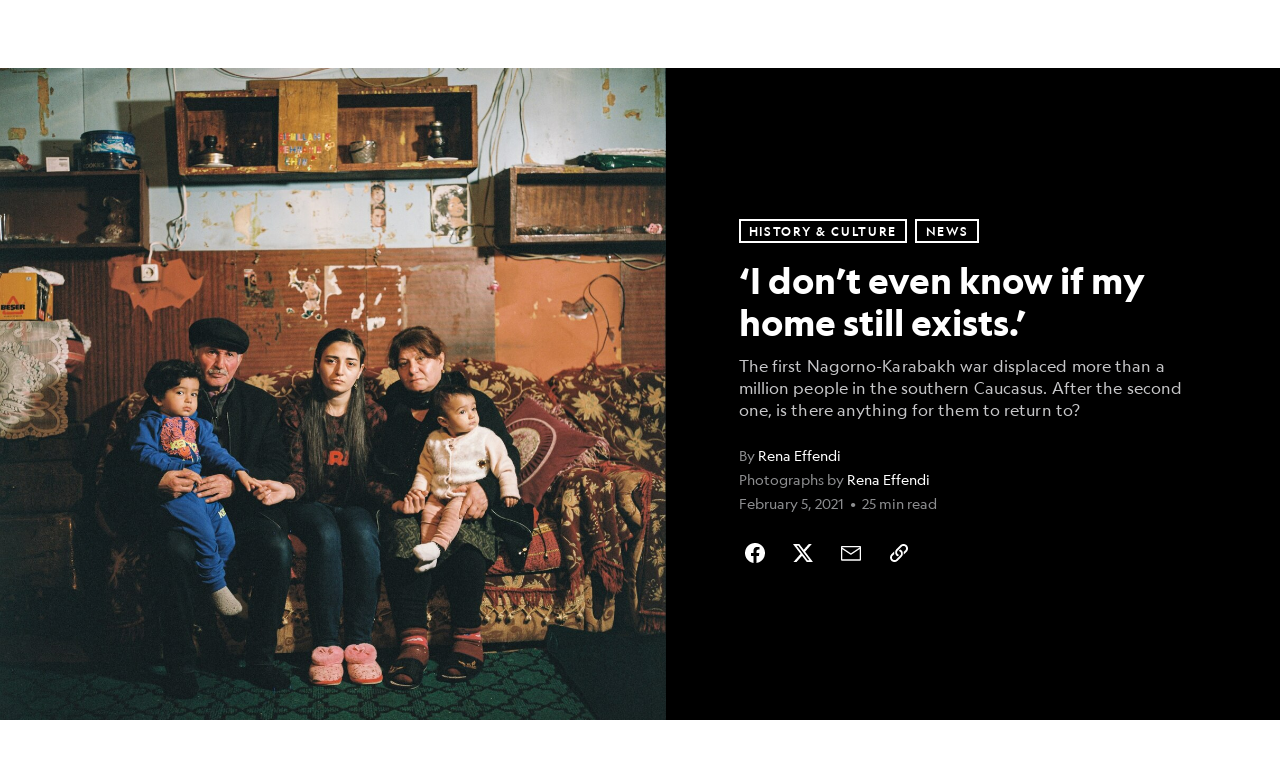

--- FILE ---
content_type: text/html; charset=utf-8
request_url: https://www.nationalgeographic.com/history/article/i-dont-know-if-my-home-still-exists-nagorno-karabakh-conflict
body_size: 134737
content:

        <!doctype html>
        <html lang="en"lang="en">
            <head>
                <!-- NATGEO | a506c63f2b31 | 4620 | c05efc2c4794602c22a9d957d4b618c4f8ca671f | www.nationalgeographic.com | Sat, 31 Jan 2026 01:47:52 GMT -->
                <meta charSet="utf-8" />
                <meta name="viewport" content="width=device-width, initial-scale=1.0, maximum-scale=2.0" />
                <meta http-equiv="x-ua-compatible" content="IE=edge,chrome=1" />
                <meta property="og:locale" content="en_US" />
                <link href="//assets-cdn.nationalgeographic.com" rel="preconnect" />
                <link href="//i.natgeofe.com" rel="preconnect" />
                <link href="//dcf.espn.com" rel="preconnect" />
                <script>__dataLayer={"page":{},"pzn":{},"site":{},"visitor":{"swid":"not applicable"},"pageViewed":false}</script>
                <script src="https://dcf.espn.com/TWDC-DTCI/prod/Bootstrap.js"></script>
                <link rel="preload" href="//assets-cdn.nationalgeographic.com/natgeo/c05efc2c4794-release-01-20-2026.2/client/natgeo/css/fusion-2fffc3e0.css" as="style" />
                
                <link data-react-helmet="true" rel="stylesheet" href="//assets-cdn.nationalgeographic.com/natgeo/c05efc2c4794-release-01-20-2026.2/client/natgeo/css/fusion-2fffc3e0.css"/><link data-react-helmet="true" rel="stylesheet" href="//assets-cdn.nationalgeographic.com/natgeo/c05efc2c4794-release-01-20-2026.2/client/natgeo/css/1240-c06f5a99.css"/><link data-react-helmet="true" rel="stylesheet" href="//assets-cdn.nationalgeographic.com/natgeo/c05efc2c4794-release-01-20-2026.2/client/natgeo/css/natgeo-b3479f6e.css"/><link data-react-helmet="true" rel="stylesheet" href="//assets-cdn.nationalgeographic.com/natgeo/c05efc2c4794-release-01-20-2026.2/client/natgeo/css/6486-e2970fa3.css"/><link data-react-helmet="true" rel="stylesheet" href="//assets-cdn.nationalgeographic.com/natgeo/c05efc2c4794-release-01-20-2026.2/client/natgeo/css/5452-9b1e3d4a.css"/><link data-react-helmet="true" rel="stylesheet" href="//assets-cdn.nationalgeographic.com/natgeo/c05efc2c4794-release-01-20-2026.2/client/natgeo/css/1156-07c56ce0.css"/><link data-react-helmet="true" rel="stylesheet" href="//assets-cdn.nationalgeographic.com/natgeo/c05efc2c4794-release-01-20-2026.2/client/natgeo/css/7216-47ae56b4.css"/><link data-react-helmet="true" rel="stylesheet" href="//assets-cdn.nationalgeographic.com/natgeo/c05efc2c4794-release-01-20-2026.2/client/natgeo/css/3021-807ed69a.css"/><link data-react-helmet="true" rel="stylesheet" href="//assets-cdn.nationalgeographic.com/natgeo/c05efc2c4794-release-01-20-2026.2/client/natgeo/css/4629-ca5f1ca6.css"/><link data-react-helmet="true" rel="stylesheet" href="//assets-cdn.nationalgeographic.com/natgeo/c05efc2c4794-release-01-20-2026.2/client/natgeo/css/4162-313cf2d3.css"/><link data-react-helmet="true" rel="stylesheet" href="//assets-cdn.nationalgeographic.com/natgeo/c05efc2c4794-release-01-20-2026.2/client/natgeo/css/9381-fb5623f1.css"/><link data-react-helmet="true" rel="stylesheet" href="//assets-cdn.nationalgeographic.com/natgeo/c05efc2c4794-release-01-20-2026.2/client/natgeo/css/6753-8186ac7c.css"/><link data-react-helmet="true" rel="stylesheet" href="//assets-cdn.nationalgeographic.com/natgeo/c05efc2c4794-release-01-20-2026.2/client/natgeo/css/7023-3cdb29f1.css"/><link data-react-helmet="true" rel="stylesheet" href="//assets-cdn.nationalgeographic.com/natgeo/c05efc2c4794-release-01-20-2026.2/client/natgeo/css/4343-620d6a5d.css"/><link data-react-helmet="true" rel="stylesheet" href="//assets-cdn.nationalgeographic.com/natgeo/c05efc2c4794-release-01-20-2026.2/client/natgeo/css/3097-c359bf25.css"/><link data-react-helmet="true" rel="stylesheet" href="//assets-cdn.nationalgeographic.com/natgeo/c05efc2c4794-release-01-20-2026.2/client/natgeo/css/3050-49b55d40.css"/><link data-react-helmet="true" rel="stylesheet" href="//assets-cdn.nationalgeographic.com/natgeo/c05efc2c4794-release-01-20-2026.2/client/natgeo/css/prismarticle-6625e324.css"/><link data-react-helmet="true" rel="canonical" href="https://www.nationalgeographic.com/history/article/i-dont-know-if-my-home-still-exists-nagorno-karabakh-conflict"/><link data-react-helmet="true" rel="alternate" hreflang="en-us" href="https://www.nationalgeographic.com/history/article/i-dont-know-if-my-home-still-exists-nagorno-karabakh-conflict"/><link data-react-helmet="true" rel="mask-icon" href="https://assets-cdn.nationalgeographic.com/natgeo/static/icons/mask-icon.svg" color="#FFCC00"/><link data-react-helmet="true" rel="shortcut icon" href="https://assets-cdn.nationalgeographic.com/natgeo/static/icons/favicon.ico"/><link data-react-helmet="true" rel="apple-touch-icon" href="https://assets-cdn.nationalgeographic.com/natgeo/static/icons/favicon-32x32.png"/><link data-react-helmet="true" rel="apple-touch-icon-precomposed" sizes="32x32" href="https://assets-cdn.nationalgeographic.com/natgeo/static/icons/favicon-32x32.png"/><link data-react-helmet="true" rel="apple-touch-icon-precomposed" sizes="180x180" href="https://assets-cdn.nationalgeographic.com/natgeo/static/icons/favicon-180x180.png"/>
                <script src="//assets-cdn.nationalgeographic.com/natgeo/c05efc2c4794-release-01-20-2026.2/client/natgeo/runtime-57351837.js" defer></script><script src="//assets-cdn.nationalgeographic.com/natgeo/c05efc2c4794-release-01-20-2026.2/client/natgeo/1240-f6c10a01.js" defer></script><script src="//assets-cdn.nationalgeographic.com/natgeo/c05efc2c4794-release-01-20-2026.2/client/natgeo/9479-e4570a09.js" defer></script><script src="//assets-cdn.nationalgeographic.com/natgeo/c05efc2c4794-release-01-20-2026.2/client/natgeo/2021-905863b7.js" defer></script><script src="//assets-cdn.nationalgeographic.com/natgeo/c05efc2c4794-release-01-20-2026.2/client/natgeo/7708-bd1924dc.js" defer></script><script src="//assets-cdn.nationalgeographic.com/natgeo/c05efc2c4794-release-01-20-2026.2/client/natgeo/1526-be33e164.js" defer></script><script src="//assets-cdn.nationalgeographic.com/natgeo/c05efc2c4794-release-01-20-2026.2/client/natgeo/192-26b74fd2.js" defer></script><script src="//assets-cdn.nationalgeographic.com/natgeo/c05efc2c4794-release-01-20-2026.2/client/natgeo/6486-dc2248e3.js" defer></script><script src="//assets-cdn.nationalgeographic.com/natgeo/c05efc2c4794-release-01-20-2026.2/client/natgeo/5452-fa570d94.js" defer></script><script src="//assets-cdn.nationalgeographic.com/natgeo/c05efc2c4794-release-01-20-2026.2/client/natgeo/3898-15381dda.js" defer></script><script src="//assets-cdn.nationalgeographic.com/natgeo/c05efc2c4794-release-01-20-2026.2/client/natgeo/9111-ead00aa2.js" defer></script><script src="//assets-cdn.nationalgeographic.com/natgeo/c05efc2c4794-release-01-20-2026.2/client/natgeo/19-7473480a.js" defer></script><script src="//assets-cdn.nationalgeographic.com/natgeo/c05efc2c4794-release-01-20-2026.2/client/natgeo/4257-93222af5.js" defer></script><script src="//assets-cdn.nationalgeographic.com/natgeo/c05efc2c4794-release-01-20-2026.2/client/natgeo/1156-b84be174.js" defer></script><script src="//assets-cdn.nationalgeographic.com/natgeo/c05efc2c4794-release-01-20-2026.2/client/natgeo/7216-dd216f1d.js" defer></script><script src="//assets-cdn.nationalgeographic.com/natgeo/c05efc2c4794-release-01-20-2026.2/client/natgeo/1636-bdbfbba4.js" defer></script><script src="//assets-cdn.nationalgeographic.com/natgeo/c05efc2c4794-release-01-20-2026.2/client/natgeo/3021-9d8beb96.js" defer></script><script src="//assets-cdn.nationalgeographic.com/natgeo/c05efc2c4794-release-01-20-2026.2/client/natgeo/8330-0b99e529.js" defer></script><script src="//assets-cdn.nationalgeographic.com/natgeo/c05efc2c4794-release-01-20-2026.2/client/natgeo/4629-5554421d.js" defer></script><script src="//assets-cdn.nationalgeographic.com/natgeo/c05efc2c4794-release-01-20-2026.2/client/natgeo/4162-0cf9c48d.js" defer></script><script src="//assets-cdn.nationalgeographic.com/natgeo/c05efc2c4794-release-01-20-2026.2/client/natgeo/9381-59a105c6.js" defer></script><script src="//assets-cdn.nationalgeographic.com/natgeo/c05efc2c4794-release-01-20-2026.2/client/natgeo/6753-3e892efd.js" defer></script><script src="//assets-cdn.nationalgeographic.com/natgeo/c05efc2c4794-release-01-20-2026.2/client/natgeo/4343-76cbbe67.js" defer></script><script src="//assets-cdn.nationalgeographic.com/natgeo/c05efc2c4794-release-01-20-2026.2/client/natgeo/3097-28375b13.js" defer></script><script src="//assets-cdn.nationalgeographic.com/natgeo/c05efc2c4794-release-01-20-2026.2/client/natgeo/3050-01c5cd88.js" defer></script>
                <link rel="prefetch" href="//assets-cdn.nationalgeographic.com/natgeo/c05efc2c4794-release-01-20-2026.2/client/natgeo/_manifest.js" as="script" /><link rel="prefetch" href="//assets-cdn.nationalgeographic.com/natgeo/c05efc2c4794-release-01-20-2026.2/client/natgeo/natgeo-3c4746de.js" as="script" />
<link rel="prefetch" href="//assets-cdn.nationalgeographic.com/natgeo/c05efc2c4794-release-01-20-2026.2/client/natgeo/prismarticle-8aed1c9e.js" as="script" />
                <title data-react-helmet="true">‘I don’t even know if my home still exists.’ | National Geographic</title>
                <meta data-react-helmet="true" name="title" content="‘I don’t even know if my home still exists.’ | National Geographic"/><meta data-react-helmet="true" name="description" content="The first Nagorno-Karabakh war displaced more than a million people in the southern Caucasus. After the second one, is there anything for them to return to?"/><meta data-react-helmet="true" name="medium" content="website"/><meta data-react-helmet="true" name="guid" content="drn:src:natgeo:unison::prod:a67cb605-ddb9-458a-b776-149987bc7cdd"/><meta data-react-helmet="true" property="og:site_name" content="History"/><meta data-react-helmet="true" property="og:title" content="‘I don’t even know if my home still exists.’"/><meta data-react-helmet="true" property="og:description" content="The first Nagorno-Karabakh war displaced more than a million people in the southern Caucasus. After the second one, is there anything for them to return to?"/><meta data-react-helmet="true" property="og:url" content="https://www.nationalgeographic.com/history/article/i-dont-know-if-my-home-still-exists-nagorno-karabakh-conflict"/><meta data-react-helmet="true" property="og:image" content="https://i.natgeofe.com/n/7f5b8685-9327-4d9e-9175-8283b76d02e4/nagorno-karabakh-og_16x9.jpg?w=1200"/><meta data-react-helmet="true" property="og:image:width" content="1200"/><meta data-react-helmet="true" property="og:image:height" content="675.1872191712431"/><meta data-react-helmet="true" property="og:type" content="article"/><meta data-react-helmet="true" name="referrer" content="origin"/><meta data-react-helmet="true" name="theme-color" content="#ffffff"/><meta data-react-helmet="true" name="tax:audiences" content="General"/><meta data-react-helmet="true" name="tax:concepts" content/><meta data-react-helmet="true" name="tax:events" content/><meta data-react-helmet="true" name="tax:firstSubject" content="War"/><meta data-react-helmet="true" name="tax:genres" content="News, Photo Essay"/><meta data-react-helmet="true" name="tax:locations" content="Nagorno-Karabakh, Azerbaijan, Armenia, Union of Soviet Socialist Republics, Russia"/><meta data-react-helmet="true" name="tax:organizations" content/><meta data-react-helmet="true" name="tax:otherSubjects" content="Land"/><meta data-react-helmet="true" name="tax:people" content/><meta data-react-helmet="true" name="tax:series" content/><meta data-react-helmet="true" name="tax:source" content="History &amp; Culture"/><meta data-react-helmet="true" name="twitter:site" content="@NatGeo"/><meta data-react-helmet="true" name="twitter:title" content="‘I don’t even know if my home still exists.’"/><meta data-react-helmet="true" name="twitter:description" content="The first Nagorno-Karabakh war displaced more than a million people in the southern Caucasus. After the second one, is there anything for them to return to?"/><meta data-react-helmet="true" name="twitter:url" content="https://www.nationalgeographic.com/history/article/i-dont-know-if-my-home-still-exists-nagorno-karabakh-conflict"/><meta data-react-helmet="true" name="twitter:image:src" content="https://i.natgeofe.com/n/7f5b8685-9327-4d9e-9175-8283b76d02e4/nagorno-karabakh-og_16x9.jpg?w=1200"/><meta data-react-helmet="true" name="twitter:card" content="summary_large_image"/><meta data-react-helmet="true" name="twitter:creator" content="@NatGeo"/><meta data-react-helmet="true" name="twitter:image:alt" content="‘I don’t even know if my home still exists.’"/><meta data-react-helmet="true" name="twitter:app:id:iphone" content="418671597"/><meta data-react-helmet="true" name="twitter:app:name:iphone" content="National Geographic"/><meta data-react-helmet="true" name="twitter:app:id:googleplay" content="com.natgeomobile.ngmagazine"/><meta data-react-helmet="true" name="twitter:app:name:googleplay" content="National Geographic"/><meta data-react-helmet="true" name="robots" content="max-image-preview:large"/><meta data-react-helmet="true" name="article:published_time" content="01-31-2026"/><meta data-react-helmet="true" name="article:modified_time" content="05-04-2021"/><meta data-react-helmet="true" name="article:section" content="History"/><meta data-react-helmet="true" name="article:publisher" content="https://www.facebook.com/natgeo"/>
                <script data-react-helmet="true" async="true" src="https://scripts.webcontentassessor.com/scripts/340714530193d9627afecb7a2bab115079ee90db012cba398ac76b3339880fdc"></script><script data-react-helmet="true" type="application/ld+json">{"@context":"https://schema.org","@graph":[{"@type":"NewsMediaOrganization","@id":"https://www.nationalgeographic.com/history/article/i-dont-know-if-my-home-still-exists-nagorno-karabakh-conflict#organization","name":"National Geographic","url":"https://www.nationalgeographic.com/","sameAs":["https://en.wikipedia.org/wiki/National_Geographic","https://www.facebook.com/natgeo","https://x.com/NatGeo","https://www.instagram.com/natgeo/","https://www.linkedin.com/company/national-geographic/"],"logo":{"@type":"ImageObject","@id":"https://www.nationalgeographic.com/history/article/i-dont-know-if-my-home-still-exists-nagorno-karabakh-conflict#logo","url":"https://assets-cdn.nationalgeographic.com/natgeo/static/default.NG.logo.dark.jpg","contentUrl":"https://assets-cdn.nationalgeographic.com/natgeo/static/default.NG.logo.dark.jpg","width":600,"height":60}},{"@type":"WebSite","@id":"https://www.nationalgeographic.com/#website","url":"https://www.nationalgeographic.com/","name":"National Geographic","publisher":{"@id":"https://www.nationalgeographic.com/history/article/i-dont-know-if-my-home-still-exists-nagorno-karabakh-conflict#organization"},"inLanguage":"en"},{"@type":"WebPage","@id":"https://www.nationalgeographic.com/history/article/i-dont-know-if-my-home-still-exists-nagorno-karabakh-conflict#webpage","url":"https://www.nationalgeographic.com/history/article/i-dont-know-if-my-home-still-exists-nagorno-karabakh-conflict","name":"‘I don’t even know if my home still exists.’","description":"The first Nagorno-Karabakh war displaced more than a million people in the southern Caucasus. After the second one, is there anything for them to return to?","isPartOf":{"@id":"https://www.nationalgeographic.com/#website"},"breadcrumb":{"@id":"https://www.nationalgeographic.com/history/article/i-dont-know-if-my-home-still-exists-nagorno-karabakh-conflict#breadcrumb"},"datePublished":"2021-02-05T18:31:11.000Z","inLanguage":"en","dateModified":"2021-05-04T15:27:49.586Z","primaryImageOfPage":{"@id":"https://www.nationalgeographic.com/history/article/i-dont-know-if-my-home-still-exists-nagorno-karabakh-conflict#primaryimage"}},{"@type":"BreadcrumbList","@id":"https://www.nationalgeographic.com/history/article/i-dont-know-if-my-home-still-exists-nagorno-karabakh-conflict#breadcrumb","itemListElement":[{"@type":"ListItem","position":1,"name":"Home","item":"https://www.nationalgeographic.com/"},{"@type":"ListItem","position":2,"name":"History","item":"https://www.nationalgeographic.com/history/"},{"@type":"ListItem","position":3,"name":"‘I don’t even know if my home still exists.’","item":"https://www.nationalgeographic.com/history/article/i-dont-know-if-my-home-still-exists-nagorno-karabakh-conflict"}]},{"@type":"ImageObject","@id":"https://www.nationalgeographic.com/history/article/i-dont-know-if-my-home-still-exists-nagorno-karabakh-conflict#primaryimage","url":"https://i.natgeofe.com/n/c7049d38-8b87-4e77-a937-eb06635da5b9/nagorno-karabakh-azerbaijan-armenia-idps-10.jpg","contentUrl":"https://i.natgeofe.com/n/c7049d38-8b87-4e77-a937-eb06635da5b9/nagorno-karabakh-azerbaijan-armenia-idps-10.jpg","caption":"<p>During the first Nagorno-Karabakh war, Gunay Hamidova (center) and her family were displaced from Ağdam, a province in western Azerbaijan. Hamidova's husband was killed in the second war, which ended in November 2020.</p>\n"},{"@type":"Person","@id":"https://www.nationalgeographic.com/history/article/i-dont-know-if-my-home-still-exists-nagorno-karabakh-conflict#person-0","name":"Rena Effendi"},{"@type":"Person","@id":"https://www.nationalgeographic.com/history/article/i-dont-know-if-my-home-still-exists-nagorno-karabakh-conflict#person-1","name":"Rena Effendi"},{"@type":"NewsArticle","@id":"https://www.nationalgeographic.com/history/article/i-dont-know-if-my-home-still-exists-nagorno-karabakh-conflict#article","isPartOf":{"@id":"https://www.nationalgeographic.com/history/article/i-dont-know-if-my-home-still-exists-nagorno-karabakh-conflict#webpage"},"mainEntityOfPage":{"@id":"https://www.nationalgeographic.com/history/article/i-dont-know-if-my-home-still-exists-nagorno-karabakh-conflict#webpage"},"headline":"‘I don’t even know if my home still exists.’","description":"The first Nagorno-Karabakh war displaced more than a million people in the southern Caucasus. After the second one, is there anything for them to return to?","publisher":{"@id":"https://www.nationalgeographic.com/history/article/i-dont-know-if-my-home-still-exists-nagorno-karabakh-conflict#organization"},"datePublished":"2021-02-05T18:31:11.000Z","inLanguage":"en","alternativeHeadline":"","image":{"@type":"ImageObject","url":"https://i.natgeofe.com/n/c7049d38-8b87-4e77-a937-eb06635da5b9/nagorno-karabakh-azerbaijan-armenia-idps-10.jpg","contentUrl":"https://i.natgeofe.com/n/c7049d38-8b87-4e77-a937-eb06635da5b9/nagorno-karabakh-azerbaijan-armenia-idps-10.jpg"},"dateModified":"2021-05-04T15:27:49.586Z","author":[{"@id":"https://www.nationalgeographic.com/history/article/i-dont-know-if-my-home-still-exists-nagorno-karabakh-conflict#person-0"},{"@id":"https://www.nationalgeographic.com/history/article/i-dont-know-if-my-home-still-exists-nagorno-karabakh-conflict#person-1"}],"wordCount":2610,"timeRequired":"PT25M","articleSection":"History","isAccessibleForFree":true,"keywords":["displacement","soviet union","russia","caucasus","war","land","nagorno-karabakh","azerbaijan","armenia","union of soviet socialist republics"],"hasPart":[{"@id":"https://www.nationalgeographic.com/history/article/i-dont-know-if-my-home-still-exists-nagorno-karabakh-conflict#primaryimage"}]}]}</script>
                
                <script data-nr-type="legacy" data-nr-pct="100">(() => {function gc(n){n=document.cookie.match("(^|;) ?"+n+"=([^;]*)(;|$)");return n?n[2]:null}function sc(n){document.cookie=n}function smpl(n){n/=100;return!!n&&Math.random()<=n}var _nr=!1,_nrCookie=gc("_nr");null!==_nrCookie?"1"===_nrCookie&&(_nr=!0):smpl(100)?(_nr=!0,sc("_nr=1; path=/")):(_nr=!1,sc("_nr=0; path=/"));_nr && (() => {;window.NREUM||(NREUM={});NREUM.init={distributed_tracing:{enabled:true},privacy:{cookies_enabled:true},ajax:{deny_list:["bam.nr-data.net"]}};;NREUM.info = {"beacon":"bam.nr-data.net","errorBeacon":"bam.nr-data.net","sa":1,"licenseKey":"5985ced6ff","applicationID":"703643455"};__nr_require=function(t,e,n){function r(n){if(!e[n]){var o=e[n]={exports:{}};t[n][0].call(o.exports,function(e){var o=t[n][1][e];return r(o||e)},o,o.exports)}return e[n].exports}if("function"==typeof __nr_require)return __nr_require;for(var o=0;o<n.length;o++)r(n[o]);return r}({1:[function(t,e,n){function r(t){try{s.console&&console.log(t)}catch(e){}}var o,i=t("ee"),a=t(31),s={};try{o=localStorage.getItem("__nr_flags").split(","),console&&"function"==typeof console.log&&(s.console=!0,o.indexOf("dev")!==-1&&(s.dev=!0),o.indexOf("nr_dev")!==-1&&(s.nrDev=!0))}catch(c){}s.nrDev&&i.on("internal-error",function(t){r(t.stack)}),s.dev&&i.on("fn-err",function(t,e,n){r(n.stack)}),s.dev&&(r("NR AGENT IN DEVELOPMENT MODE"),r("flags: "+a(s,function(t,e){return t}).join(", ")))},{}],2:[function(t,e,n){function r(t,e,n,r,s){try{l?l-=1:o(s||new UncaughtException(t,e,n),!0)}catch(f){try{i("ierr",[f,c.now(),!0])}catch(d){}}return"function"==typeof u&&u.apply(this,a(arguments))}function UncaughtException(t,e,n){this.message=t||"Uncaught error with no additional information",this.sourceURL=e,this.line=n}function o(t,e){var n=e?null:c.now();i("err",[t,n])}var i=t("handle"),a=t(32),s=t("ee"),c=t("loader"),f=t("gos"),u=window.onerror,d=!1,p="nr@seenError";if(!c.disabled){var l=0;c.features.err=!0,t(1),window.onerror=r;try{throw new Error}catch(h){"stack"in h&&(t(14),t(13),"addEventListener"in window&&t(7),c.xhrWrappable&&t(15),d=!0)}s.on("fn-start",function(t,e,n){d&&(l+=1)}),s.on("fn-err",function(t,e,n){d&&!n[p]&&(f(n,p,function(){return!0}),this.thrown=!0,o(n))}),s.on("fn-end",function(){d&&!this.thrown&&l>0&&(l-=1)}),s.on("internal-error",function(t){i("ierr",[t,c.now(),!0])})}},{}],3:[function(t,e,n){var r=t("loader");r.disabled||(r.features.ins=!0)},{}],4:[function(t,e,n){function r(){U++,L=g.hash,this[u]=y.now()}function o(){U--,g.hash!==L&&i(0,!0);var t=y.now();this[h]=~~this[h]+t-this[u],this[d]=t}function i(t,e){E.emit("newURL",[""+g,e])}function a(t,e){t.on(e,function(){this[e]=y.now()})}var s="-start",c="-end",f="-body",u="fn"+s,d="fn"+c,p="cb"+s,l="cb"+c,h="jsTime",m="fetch",v="addEventListener",w=window,g=w.location,y=t("loader");if(w[v]&&y.xhrWrappable&&!y.disabled){var x=t(11),b=t(12),E=t(9),R=t(7),O=t(14),T=t(8),S=t(15),P=t(10),M=t("ee"),C=M.get("tracer"),N=t(23);t(17),y.features.spa=!0;var L,U=0;M.on(u,r),b.on(p,r),P.on(p,r),M.on(d,o),b.on(l,o),P.on(l,o),M.buffer([u,d,"xhr-resolved"]),R.buffer([u]),O.buffer(["setTimeout"+c,"clearTimeout"+s,u]),S.buffer([u,"new-xhr","send-xhr"+s]),T.buffer([m+s,m+"-done",m+f+s,m+f+c]),E.buffer(["newURL"]),x.buffer([u]),b.buffer(["propagate",p,l,"executor-err","resolve"+s]),C.buffer([u,"no-"+u]),P.buffer(["new-jsonp","cb-start","jsonp-error","jsonp-end"]),a(T,m+s),a(T,m+"-done"),a(P,"new-jsonp"),a(P,"jsonp-end"),a(P,"cb-start"),E.on("pushState-end",i),E.on("replaceState-end",i),w[v]("hashchange",i,N(!0)),w[v]("load",i,N(!0)),w[v]("popstate",function(){i(0,U>1)},N(!0))}},{}],5:[function(t,e,n){function r(){var t=new PerformanceObserver(function(t,e){var n=t.getEntries();s(v,[n])});try{t.observe({entryTypes:["resource"]})}catch(e){}}function o(t){if(s(v,[window.performance.getEntriesByType(w)]),window.performance["c"+p])try{window.performance[h](m,o,!1)}catch(t){}else try{window.performance[h]("webkit"+m,o,!1)}catch(t){}}function i(t){}if(window.performance&&window.performance.timing&&window.performance.getEntriesByType){var a=t("ee"),s=t("handle"),c=t(14),f=t(13),u=t(6),d=t(23),p="learResourceTimings",l="addEventListener",h="removeEventListener",m="resourcetimingbufferfull",v="bstResource",w="resource",g="-start",y="-end",x="fn"+g,b="fn"+y,E="bstTimer",R="pushState",O=t("loader");if(!O.disabled){O.features.stn=!0,t(9),"addEventListener"in window&&t(7);var T=NREUM.o.EV;a.on(x,function(t,e){var n=t[0];n instanceof T&&(this.bstStart=O.now())}),a.on(b,function(t,e){var n=t[0];n instanceof T&&s("bst",[n,e,this.bstStart,O.now()])}),c.on(x,function(t,e,n){this.bstStart=O.now(),this.bstType=n}),c.on(b,function(t,e){s(E,[e,this.bstStart,O.now(),this.bstType])}),f.on(x,function(){this.bstStart=O.now()}),f.on(b,function(t,e){s(E,[e,this.bstStart,O.now(),"requestAnimationFrame"])}),a.on(R+g,function(t){this.time=O.now(),this.startPath=location.pathname+location.hash}),a.on(R+y,function(t){s("bstHist",[location.pathname+location.hash,this.startPath,this.time])}),u()?(s(v,[window.performance.getEntriesByType("resource")]),r()):l in window.performance&&(window.performance["c"+p]?window.performance[l](m,o,d(!1)):window.performance[l]("webkit"+m,o,d(!1))),document[l]("scroll",i,d(!1)),document[l]("keypress",i,d(!1)),document[l]("click",i,d(!1))}}},{}],6:[function(t,e,n){e.exports=function(){return"PerformanceObserver"in window&&"function"==typeof window.PerformanceObserver}},{}],7:[function(t,e,n){function r(t){for(var e=t;e&&!e.hasOwnProperty(u);)e=Object.getPrototypeOf(e);e&&o(e)}function o(t){s.inPlace(t,[u,d],"-",i)}function i(t,e){return t[1]}var a=t("ee").get("events"),s=t("wrap-function")(a,!0),c=t("gos"),f=XMLHttpRequest,u="addEventListener",d="removeEventListener";e.exports=a,"getPrototypeOf"in Object?(r(document),r(window),r(f.prototype)):f.prototype.hasOwnProperty(u)&&(o(window),o(f.prototype)),a.on(u+"-start",function(t,e){var n=t[1];if(null!==n&&("function"==typeof n||"object"==typeof n)){var r=c(n,"nr@wrapped",function(){function t(){if("function"==typeof n.handleEvent)return n.handleEvent.apply(n,arguments)}var e={object:t,"function":n}[typeof n];return e?s(e,"fn-",null,e.name||"anonymous"):n});this.wrapped=t[1]=r}}),a.on(d+"-start",function(t){t[1]=this.wrapped||t[1]})},{}],8:[function(t,e,n){function r(t,e,n){var r=t[e];"function"==typeof r&&(t[e]=function(){var t=i(arguments),e={};o.emit(n+"before-start",[t],e);var a;e[m]&&e[m].dt&&(a=e[m].dt);var s=r.apply(this,t);return o.emit(n+"start",[t,a],s),s.then(function(t){return o.emit(n+"end",[null,t],s),t},function(t){throw o.emit(n+"end",[t],s),t})})}var o=t("ee").get("fetch"),i=t(32),a=t(31);e.exports=o;var s=window,c="fetch-",f=c+"body-",u=["arrayBuffer","blob","json","text","formData"],d=s.Request,p=s.Response,l=s.fetch,h="prototype",m="nr@context";d&&p&&l&&(a(u,function(t,e){r(d[h],e,f),r(p[h],e,f)}),r(s,"fetch",c),o.on(c+"end",function(t,e){var n=this;if(e){var r=e.headers.get("content-length");null!==r&&(n.rxSize=r),o.emit(c+"done",[null,e],n)}else o.emit(c+"done",[t],n)}))},{}],9:[function(t,e,n){var r=t("ee").get("history"),o=t("wrap-function")(r);e.exports=r;var i=window.history&&window.history.constructor&&window.history.constructor.prototype,a=window.history;i&&i.pushState&&i.replaceState&&(a=i),o.inPlace(a,["pushState","replaceState"],"-")},{}],10:[function(t,e,n){function r(t){function e(){f.emit("jsonp-end",[],l),t.removeEventListener("load",e,c(!1)),t.removeEventListener("error",n,c(!1))}function n(){f.emit("jsonp-error",[],l),f.emit("jsonp-end",[],l),t.removeEventListener("load",e,c(!1)),t.removeEventListener("error",n,c(!1))}var r=t&&"string"==typeof t.nodeName&&"script"===t.nodeName.toLowerCase();if(r){var o="function"==typeof t.addEventListener;if(o){var a=i(t.src);if(a){var d=s(a),p="function"==typeof d.parent[d.key];if(p){var l={};u.inPlace(d.parent,[d.key],"cb-",l),t.addEventListener("load",e,c(!1)),t.addEventListener("error",n,c(!1)),f.emit("new-jsonp",[t.src],l)}}}}}function o(){return"addEventListener"in window}function i(t){var e=t.match(d);return e?e[1]:null}function a(t,e){var n=t.match(l),r=n[1],o=n[3];return o?a(o,e[r]):e[r]}function s(t){var e=t.match(p);return e&&e.length>=3?{key:e[2],parent:a(e[1],window)}:{key:t,parent:window}}var c=t(23),f=t("ee").get("jsonp"),u=t("wrap-function")(f);if(e.exports=f,o()){var d=/[?&](?:callback|cb)=([^&#]+)/,p=/(.*).([^.]+)/,l=/^(w+)(.|$)(.*)$/,h=["appendChild","insertBefore","replaceChild"];Node&&Node.prototype&&Node.prototype.appendChild?u.inPlace(Node.prototype,h,"dom-"):(u.inPlace(HTMLElement.prototype,h,"dom-"),u.inPlace(HTMLHeadElement.prototype,h,"dom-"),u.inPlace(HTMLBodyElement.prototype,h,"dom-")),f.on("dom-start",function(t){r(t[0])})}},{}],11:[function(t,e,n){var r=t("ee").get("mutation"),o=t("wrap-function")(r),i=NREUM.o.MO;e.exports=r,i&&(window.MutationObserver=function(t){return this instanceof i?new i(o(t,"fn-")):i.apply(this,arguments)},MutationObserver.prototype=i.prototype)},{}],12:[function(t,e,n){function r(t){var e=i.context(),n=s(t,"executor-",e,null,!1),r=new f(n);return i.context(r).getCtx=function(){return e},r}var o=t("wrap-function"),i=t("ee").get("promise"),a=t("ee").getOrSetContext,s=o(i),c=t(31),f=NREUM.o.PR;e.exports=i,f&&(window.Promise=r,["all","race"].forEach(function(t){var e=f[t];f[t]=function(n){function r(t){return function(){i.emit("propagate",[null,!o],a,!1,!1),o=o||!t}}var o=!1;c(n,function(e,n){Promise.resolve(n).then(r("all"===t),r(!1))});var a=e.apply(f,arguments),s=f.resolve(a);return s}}),["resolve","reject"].forEach(function(t){var e=f[t];f[t]=function(t){var n=e.apply(f,arguments);return t!==n&&i.emit("propagate",[t,!0],n,!1,!1),n}}),f.prototype["catch"]=function(t){return this.then(null,t)},f.prototype=Object.create(f.prototype,{constructor:{value:r}}),c(Object.getOwnPropertyNames(f),function(t,e){try{r[e]=f[e]}catch(n){}}),o.wrapInPlace(f.prototype,"then",function(t){return function(){var e=this,n=o.argsToArray.apply(this,arguments),r=a(e);r.promise=e,n[0]=s(n[0],"cb-",r,null,!1),n[1]=s(n[1],"cb-",r,null,!1);var c=t.apply(this,n);return r.nextPromise=c,i.emit("propagate",[e,!0],c,!1,!1),c}}),i.on("executor-start",function(t){t[0]=s(t[0],"resolve-",this,null,!1),t[1]=s(t[1],"resolve-",this,null,!1)}),i.on("executor-err",function(t,e,n){t[1](n)}),i.on("cb-end",function(t,e,n){i.emit("propagate",[n,!0],this.nextPromise,!1,!1)}),i.on("propagate",function(t,e,n){this.getCtx&&!e||(this.getCtx=function(){if(t instanceof Promise)var e=i.context(t);return e&&e.getCtx?e.getCtx():this})}),r.toString=function(){return""+f})},{}],13:[function(t,e,n){var r=t("ee").get("raf"),o=t("wrap-function")(r),i="equestAnimationFrame";e.exports=r,o.inPlace(window,["r"+i,"mozR"+i,"webkitR"+i,"msR"+i],"raf-"),r.on("raf-start",function(t){t[0]=o(t[0],"fn-")})},{}],14:[function(t,e,n){function r(t,e,n){t[0]=a(t[0],"fn-",null,n)}function o(t,e,n){this.method=n,this.timerDuration=isNaN(t[1])?0:+t[1],t[0]=a(t[0],"fn-",this,n)}var i=t("ee").get("timer"),a=t("wrap-function")(i),s="setTimeout",c="setInterval",f="clearTimeout",u="-start",d="-";e.exports=i,a.inPlace(window,[s,"setImmediate"],s+d),a.inPlace(window,[c],c+d),a.inPlace(window,[f,"clearImmediate"],f+d),i.on(c+u,r),i.on(s+u,o)},{}],15:[function(t,e,n){function r(t,e){d.inPlace(e,["onreadystatechange"],"fn-",s)}function o(){var t=this,e=u.context(t);t.readyState>3&&!e.resolved&&(e.resolved=!0,u.emit("xhr-resolved",[],t)),d.inPlace(t,y,"fn-",s)}function i(t){x.push(t),m&&(E?E.then(a):w?w(a):(R=-R,O.data=R))}function a(){for(var t=0;t<x.length;t++)r([],x[t]);x.length&&(x=[])}function s(t,e){return e}function c(t,e){for(var n in t)e[n]=t[n];return e}t(7);var f=t("ee"),u=f.get("xhr"),d=t("wrap-function")(u),p=t(23),l=NREUM.o,h=l.XHR,m=l.MO,v=l.PR,w=l.SI,g="readystatechange",y=["onload","onerror","onabort","onloadstart","onloadend","onprogress","ontimeout"],x=[];e.exports=u;var b=window.XMLHttpRequest=function(t){var e=new h(t);try{u.emit("new-xhr",[e],e),e.addEventListener(g,o,p(!1))}catch(n){try{u.emit("internal-error",[n])}catch(r){}}return e};if(c(h,b),b.prototype=h.prototype,d.inPlace(b.prototype,["open","send"],"-xhr-",s),u.on("send-xhr-start",function(t,e){r(t,e),i(e)}),u.on("open-xhr-start",r),m){var E=v&&v.resolve();if(!w&&!v){var R=1,O=document.createTextNode(R);new m(a).observe(O,{characterData:!0})}}else f.on("fn-end",function(t){t[0]&&t[0].type===g||a()})},{}],16:[function(t,e,n){function r(t){if(!s(t))return null;var e=window.NREUM;if(!e.loader_config)return null;var n=(e.loader_config.accountID||"").toString()||null,r=(e.loader_config.agentID||"").toString()||null,f=(e.loader_config.trustKey||"").toString()||null;if(!n||!r)return null;var h=l.generateSpanId(),m=l.generateTraceId(),v=Date.now(),w={spanId:h,traceId:m,timestamp:v};return(t.sameOrigin||c(t)&&p())&&(w.traceContextParentHeader=o(h,m),w.traceContextStateHeader=i(h,v,n,r,f)),(t.sameOrigin&&!u()||!t.sameOrigin&&c(t)&&d())&&(w.newrelicHeader=a(h,m,v,n,r,f)),w}function o(t,e){return"00-"+e+"-"+t+"-01"}function i(t,e,n,r,o){var i=0,a="",s=1,c="",f="";return o+"@nr="+i+"-"+s+"-"+n+"-"+r+"-"+t+"-"+a+"-"+c+"-"+f+"-"+e}function a(t,e,n,r,o,i){var a="btoa"in window&&"function"==typeof window.btoa;if(!a)return null;var s={v:[0,1],d:{ty:"Browser",ac:r,ap:o,id:t,tr:e,ti:n}};return i&&r!==i&&(s.d.tk=i),btoa(JSON.stringify(s))}function s(t){return f()&&c(t)}function c(t){var e=!1,n={};if("init"in NREUM&&"distributed_tracing"in NREUM.init&&(n=NREUM.init.distributed_tracing),t.sameOrigin)e=!0;else if(n.allowed_origins instanceof Array)for(var r=0;r<n.allowed_origins.length;r++){var o=h(n.allowed_origins[r]);if(t.hostname===o.hostname&&t.protocol===o.protocol&&t.port===o.port){e=!0;break}}return e}function f(){return"init"in NREUM&&"distributed_tracing"in NREUM.init&&!!NREUM.init.distributed_tracing.enabled}function u(){return"init"in NREUM&&"distributed_tracing"in NREUM.init&&!!NREUM.init.distributed_tracing.exclude_newrelic_header}function d(){return"init"in NREUM&&"distributed_tracing"in NREUM.init&&NREUM.init.distributed_tracing.cors_use_newrelic_header!==!1}function p(){return"init"in NREUM&&"distributed_tracing"in NREUM.init&&!!NREUM.init.distributed_tracing.cors_use_tracecontext_headers}var l=t(28),h=t(18);e.exports={generateTracePayload:r,shouldGenerateTrace:s}},{}],17:[function(t,e,n){function r(t){var e=this.params,n=this.metrics;if(!this.ended){this.ended=!0;for(var r=0;r<p;r++)t.removeEventListener(d[r],this.listener,!1);return e.protocol&&"data"===e.protocol?void g("Ajax/DataUrl/Excluded"):void(e.aborted||(n.duration=a.now()-this.startTime,this.loadCaptureCalled||4!==t.readyState?null==e.status&&(e.status=0):i(this,t),n.cbTime=this.cbTime,s("xhr",[e,n,this.startTime,this.endTime,"xhr"],this)))}}function o(t,e){var n=c(e),r=t.params;r.hostname=n.hostname,r.port=n.port,r.protocol=n.protocol,r.host=n.hostname+":"+n.port,r.pathname=n.pathname,t.parsedOrigin=n,t.sameOrigin=n.sameOrigin}function i(t,e){t.params.status=e.status;var n=v(e,t.lastSize);if(n&&(t.metrics.rxSize=n),t.sameOrigin){var r=e.getResponseHeader("X-NewRelic-App-Data");r&&(t.params.cat=r.split(", ").pop())}t.loadCaptureCalled=!0}var a=t("loader");if(a.xhrWrappable&&!a.disabled){var s=t("handle"),c=t(18),f=t(16).generateTracePayload,u=t("ee"),d=["load","error","abort","timeout"],p=d.length,l=t("id"),h=t(24),m=t(22),v=t(19),w=t(23),g=t(25).recordSupportability,y=NREUM.o.REQ,x=window.XMLHttpRequest;a.features.xhr=!0,t(15),t(8),u.on("new-xhr",function(t){var e=this;e.totalCbs=0,e.called=0,e.cbTime=0,e.end=r,e.ended=!1,e.xhrGuids={},e.lastSize=null,e.loadCaptureCalled=!1,e.params=this.params||{},e.metrics=this.metrics||{},t.addEventListener("load",function(n){i(e,t)},w(!1)),h&&(h>34||h<10)||t.addEventListener("progress",function(t){e.lastSize=t.loaded},w(!1))}),u.on("open-xhr-start",function(t){this.params={method:t[0]},o(this,t[1]),this.metrics={}}),u.on("open-xhr-end",function(t,e){"loader_config"in NREUM&&"xpid"in NREUM.loader_config&&this.sameOrigin&&e.setRequestHeader("X-NewRelic-ID",NREUM.loader_config.xpid);var n=f(this.parsedOrigin);if(n){var r=!1;n.newrelicHeader&&(e.setRequestHeader("newrelic",n.newrelicHeader),r=!0),n.traceContextParentHeader&&(e.setRequestHeader("traceparent",n.traceContextParentHeader),n.traceContextStateHeader&&e.setRequestHeader("tracestate",n.traceContextStateHeader),r=!0),r&&(this.dt=n)}}),u.on("send-xhr-start",function(t,e){var n=this.metrics,r=t[0],o=this;if(n&&r){var i=m(r);i&&(n.txSize=i)}this.startTime=a.now(),this.listener=function(t){try{"abort"!==t.type||o.loadCaptureCalled||(o.params.aborted=!0),("load"!==t.type||o.called===o.totalCbs&&(o.onloadCalled||"function"!=typeof e.onload))&&o.end(e)}catch(n){try{u.emit("internal-error",[n])}catch(r){}}};for(var s=0;s<p;s++)e.addEventListener(d[s],this.listener,w(!1))}),u.on("xhr-cb-time",function(t,e,n){this.cbTime+=t,e?this.onloadCalled=!0:this.called+=1,this.called!==this.totalCbs||!this.onloadCalled&&"function"==typeof n.onload||this.end(n)}),u.on("xhr-load-added",function(t,e){var n=""+l(t)+!!e;this.xhrGuids&&!this.xhrGuids[n]&&(this.xhrGuids[n]=!0,this.totalCbs+=1)}),u.on("xhr-load-removed",function(t,e){var n=""+l(t)+!!e;this.xhrGuids&&this.xhrGuids[n]&&(delete this.xhrGuids[n],this.totalCbs-=1)}),u.on("xhr-resolved",function(){this.endTime=a.now()}),u.on("addEventListener-end",function(t,e){e instanceof x&&"load"===t[0]&&u.emit("xhr-load-added",[t[1],t[2]],e)}),u.on("removeEventListener-end",function(t,e){e instanceof x&&"load"===t[0]&&u.emit("xhr-load-removed",[t[1],t[2]],e)}),u.on("fn-start",function(t,e,n){e instanceof x&&("onload"===n&&(this.onload=!0),("load"===(t[0]&&t[0].type)||this.onload)&&(this.xhrCbStart=a.now()))}),u.on("fn-end",function(t,e){this.xhrCbStart&&u.emit("xhr-cb-time",[a.now()-this.xhrCbStart,this.onload,e],e)}),u.on("fetch-before-start",function(t){function e(t,e){var n=!1;return e.newrelicHeader&&(t.set("newrelic",e.newrelicHeader),n=!0),e.traceContextParentHeader&&(t.set("traceparent",e.traceContextParentHeader),e.traceContextStateHeader&&t.set("tracestate",e.traceContextStateHeader),n=!0),n}var n,r=t[1]||{};"string"==typeof t[0]?n=t[0]:t[0]&&t[0].url?n=t[0].url:window.URL&&t[0]&&t[0]instanceof URL&&(n=t[0].href),n&&(this.parsedOrigin=c(n),this.sameOrigin=this.parsedOrigin.sameOrigin);var o=f(this.parsedOrigin);if(o&&(o.newrelicHeader||o.traceContextParentHeader))if("string"==typeof t[0]||window.URL&&t[0]&&t[0]instanceof URL){var i={};for(var a in r)i[a]=r[a];i.headers=new Headers(r.headers||{}),e(i.headers,o)&&(this.dt=o),t.length>1?t[1]=i:t.push(i)}else t[0]&&t[0].headers&&e(t[0].headers,o)&&(this.dt=o)}),u.on("fetch-start",function(t,e){this.params={},this.metrics={},this.startTime=a.now(),this.dt=e,t.length>=1&&(this.target=t[0]),t.length>=2&&(this.opts=t[1]);var n,r=this.opts||{},i=this.target;if("string"==typeof i?n=i:"object"==typeof i&&i instanceof y?n=i.url:window.URL&&"object"==typeof i&&i instanceof URL&&(n=i.href),o(this,n),"data"!==this.params.protocol){var s=(""+(i&&i instanceof y&&i.method||r.method||"GET")).toUpperCase();this.params.method=s,this.txSize=m(r.body)||0}}),u.on("fetch-done",function(t,e){if(this.endTime=a.now(),this.params||(this.params={}),"data"===this.params.protocol)return void g("Ajax/DataUrl/Excluded");this.params.status=e?e.status:0;var n;"string"==typeof this.rxSize&&this.rxSize.length>0&&(n=+this.rxSize);var r={txSize:this.txSize,rxSize:n,duration:a.now()-this.startTime};s("xhr",[this.params,r,this.startTime,this.endTime,"fetch"],this)})}},{}],18:[function(t,e,n){var r={};e.exports=function(t){if(t in r)return r[t];if(0===(t||"").indexOf("data:"))return{protocol:"data"};var e=document.createElement("a"),n=window.location,o={};e.href=t,o.port=e.port;var i=e.href.split("://");!o.port&&i[1]&&(o.port=i[1].split("/")[0].split("@").pop().split(":")[1]),o.port&&"0"!==o.port||(o.port="https"===i[0]?"443":"80"),o.hostname=e.hostname||n.hostname,o.pathname=e.pathname,o.protocol=i[0],"/"!==o.pathname.charAt(0)&&(o.pathname="/"+o.pathname);var a=!e.protocol||":"===e.protocol||e.protocol===n.protocol,s=e.hostname===document.domain&&e.port===n.port;return o.sameOrigin=a&&(!e.hostname||s),"/"===o.pathname&&(r[t]=o),o}},{}],19:[function(t,e,n){function r(t,e){var n=t.responseType;return"json"===n&&null!==e?e:"arraybuffer"===n||"blob"===n||"json"===n?o(t.response):"text"===n||""===n||void 0===n?o(t.responseText):void 0}var o=t(22);e.exports=r},{}],20:[function(t,e,n){function r(){}function o(t,e,n,r){return function(){return u.recordSupportability("API/"+e+"/called"),i(t+e,[f.now()].concat(s(arguments)),n?null:this,r),n?void 0:this}}var i=t("handle"),a=t(31),s=t(32),c=t("ee").get("tracer"),f=t("loader"),u=t(25),d=NREUM;"undefined"==typeof window.newrelic&&(newrelic=d);var p=["setPageViewName","setCustomAttribute","setErrorHandler","finished","addToTrace","inlineHit","addRelease"],l="api-",h=l+"ixn-";a(p,function(t,e){d[e]=o(l,e,!0,"api")}),d.addPageAction=o(l,"addPageAction",!0),d.setCurrentRouteName=o(l,"routeName",!0),e.exports=newrelic,d.interaction=function(){return(new r).get()};var m=r.prototype={createTracer:function(t,e){var n={},r=this,o="function"==typeof e;return i(h+"tracer",[f.now(),t,n],r),function(){if(c.emit((o?"":"no-")+"fn-start",[f.now(),r,o],n),o)try{return e.apply(this,arguments)}catch(t){throw c.emit("fn-err",[arguments,this,t],n),t}finally{c.emit("fn-end",[f.now()],n)}}}};a("actionText,setName,setAttribute,save,ignore,onEnd,getContext,end,get".split(","),function(t,e){m[e]=o(h,e)}),newrelic.noticeError=function(t,e){"string"==typeof t&&(t=new Error(t)),u.recordSupportability("API/noticeError/called"),i("err",[t,f.now(),!1,e])}},{}],21:[function(t,e,n){function r(t){if(NREUM.init){for(var e=NREUM.init,n=t.split("."),r=0;r<n.length-1;r++)if(e=e[n[r]],"object"!=typeof e)return;return e=e[n[n.length-1]]}}e.exports={getConfiguration:r}},{}],22:[function(t,e,n){e.exports=function(t){if("string"==typeof t&&t.length)return t.length;if("object"==typeof t){if("undefined"!=typeof ArrayBuffer&&t instanceof ArrayBuffer&&t.byteLength)return t.byteLength;if("undefined"!=typeof Blob&&t instanceof Blob&&t.size)return t.size;if(!("undefined"!=typeof FormData&&t instanceof FormData))try{return JSON.stringify(t).length}catch(e){return}}}},{}],23:[function(t,e,n){var r=!1;try{var o=Object.defineProperty({},"passive",{get:function(){r=!0}});window.addEventListener("testPassive",null,o),window.removeEventListener("testPassive",null,o)}catch(i){}e.exports=function(t){return r?{passive:!0,capture:!!t}:!!t}},{}],24:[function(t,e,n){var r=0,o=navigator.userAgent.match(/Firefox[/s](d+.d+)/);o&&(r=+o[1]),e.exports=r},{}],25:[function(t,e,n){function r(t,e){var n=[a,t,{name:t},e];return i("storeMetric",n,null,"api"),n}function o(t,e){var n=[s,t,{name:t},e];return i("storeEventMetrics",n,null,"api"),n}var i=t("handle"),a="sm",s="cm";e.exports={constants:{SUPPORTABILITY_METRIC:a,CUSTOM_METRIC:s},recordSupportability:r,recordCustom:o}},{}],26:[function(t,e,n){function r(){return s.exists&&performance.now?Math.round(performance.now()):(i=Math.max((new Date).getTime(),i))-a}function o(){return i}var i=(new Date).getTime(),a=i,s=t(33);e.exports=r,e.exports.offset=a,e.exports.getLastTimestamp=o},{}],27:[function(t,e,n){function r(t,e){var n=t.getEntries();n.forEach(function(t){"first-paint"===t.name?l("timing",["fp",Math.floor(t.startTime)]):"first-contentful-paint"===t.name&&l("timing",["fcp",Math.floor(t.startTime)])})}function o(t,e){var n=t.getEntries();if(n.length>0){var r=n[n.length-1];if(f&&f<r.startTime)return;var o=[r],i=a({});i&&o.push(i),l("lcp",o)}}function i(t){t.getEntries().forEach(function(t){t.hadRecentInput||l("cls",[t])})}function a(t){var e=navigator.connection||navigator.mozConnection||navigator.webkitConnection;if(e)return e.type&&(t["net-type"]=e.type),e.effectiveType&&(t["net-etype"]=e.effectiveType),e.rtt&&(t["net-rtt"]=e.rtt),e.downlink&&(t["net-dlink"]=e.downlink),t}function s(t){if(t instanceof w&&!y){var e=Math.round(t.timeStamp),n={type:t.type};a(n),e<=h.now()?n.fid=h.now()-e:e>h.offset&&e<=Date.now()?(e-=h.offset,n.fid=h.now()-e):e=h.now(),y=!0,l("timing",["fi",e,n])}}function c(t){"hidden"===t&&(f=h.now(),l("pageHide",[f]))}if(!("init"in NREUM&&"page_view_timing"in NREUM.init&&"enabled"in NREUM.init.page_view_timing&&NREUM.init.page_view_timing.enabled===!1)){var f,u,d,p,l=t("handle"),h=t("loader"),m=t(30),v=t(23),w=NREUM.o.EV;if("PerformanceObserver"in window&&"function"==typeof window.PerformanceObserver){u=new PerformanceObserver(r);try{u.observe({entryTypes:["paint"]})}catch(g){}d=new PerformanceObserver(o);try{d.observe({entryTypes:["largest-contentful-paint"]})}catch(g){}p=new PerformanceObserver(i);try{p.observe({type:"layout-shift",buffered:!0})}catch(g){}}if("addEventListener"in document){var y=!1,x=["click","keydown","mousedown","pointerdown","touchstart"];x.forEach(function(t){document.addEventListener(t,s,v(!1))})}m(c)}},{}],28:[function(t,e,n){function r(){function t(){return e?15&e[n++]:16*Math.random()|0}var e=null,n=0,r=window.crypto||window.msCrypto;r&&r.getRandomValues&&(e=r.getRandomValues(new Uint8Array(31)));for(var o,i="xxxxxxxx-xxxx-4xxx-yxxx-xxxxxxxxxxxx",a="",s=0;s<i.length;s++)o=i[s],"x"===o?a+=t().toString(16):"y"===o?(o=3&t()|8,a+=o.toString(16)):a+=o;return a}function o(){return a(16)}function i(){return a(32)}function a(t){function e(){return n?15&n[r++]:16*Math.random()|0}var n=null,r=0,o=window.crypto||window.msCrypto;o&&o.getRandomValues&&Uint8Array&&(n=o.getRandomValues(new Uint8Array(t)));for(var i=[],a=0;a<t;a++)i.push(e().toString(16));return i.join("")}e.exports={generateUuid:r,generateSpanId:o,generateTraceId:i}},{}],29:[function(t,e,n){function r(t,e){if(!o)return!1;if(t!==o)return!1;if(!e)return!0;if(!i)return!1;for(var n=i.split("."),r=e.split("."),a=0;a<r.length;a++)if(r[a]!==n[a])return!1;return!0}var o=null,i=null,a=/Version\/(\S+)\s+Safari/;if(navigator.userAgent){var s=navigator.userAgent,c=s.match(a);c&&s.indexOf("Chrome")===-1&&s.indexOf("Chromium")===-1&&(o="Safari",i=c[1])}e.exports={agent:o,version:i,match:r}},{}],30:[function(t,e,n){function r(t){function e(){t(s&&document[s]?document[s]:document[i]?"hidden":"visible")}"addEventListener"in document&&a&&document.addEventListener(a,e,o(!1))}var o=t(23);e.exports=r;var i,a,s;"undefined"!=typeof document.hidden?(i="hidden",a="visibilitychange",s="visibilityState"):"undefined"!=typeof document.msHidden?(i="msHidden",a="msvisibilitychange"):"undefined"!=typeof document.webkitHidden&&(i="webkitHidden",a="webkitvisibilitychange",s="webkitVisibilityState")},{}],31:[function(t,e,n){function r(t,e){var n=[],r="",i=0;for(r in t)o.call(t,r)&&(n[i]=e(r,t[r]),i+=1);return n}var o=Object.prototype.hasOwnProperty;e.exports=r},{}],32:[function(t,e,n){function r(t,e,n){e||(e=0),"undefined"==typeof n&&(n=t?t.length:0);for(var r=-1,o=n-e||0,i=Array(o<0?0:o);++r<o;)i[r]=t[e+r];return i}e.exports=r},{}],33:[function(t,e,n){e.exports={exists:"undefined"!=typeof window.performance&&window.performance.timing&&"undefined"!=typeof window.performance.timing.navigationStart}},{}],ee:[function(t,e,n){function r(){}function o(t){function e(t){return t&&t instanceof r?t:t?f(t,c,a):a()}function n(n,r,o,i,a){if(a!==!1&&(a=!0),!l.aborted||i){t&&a&&t(n,r,o);for(var s=e(o),c=m(n),f=c.length,u=0;u<f;u++)c[u].apply(s,r);var p=d[y[n]];return p&&p.push([x,n,r,s]),s}}function i(t,e){g[t]=m(t).concat(e)}function h(t,e){var n=g[t];if(n)for(var r=0;r<n.length;r++)n[r]===e&&n.splice(r,1)}function m(t){return g[t]||[]}function v(t){return p[t]=p[t]||o(n)}function w(t,e){l.aborted||u(t,function(t,n){e=e||"feature",y[n]=e,e in d||(d[e]=[])})}var g={},y={},x={on:i,addEventListener:i,removeEventListener:h,emit:n,get:v,listeners:m,context:e,buffer:w,abort:s,aborted:!1};return x}function i(t){return f(t,c,a)}function a(){return new r}function s(){(d.api||d.feature)&&(l.aborted=!0,d=l.backlog={})}var c="nr@context",f=t("gos"),u=t(31),d={},p={},l=e.exports=o();e.exports.getOrSetContext=i,l.backlog=d},{}],gos:[function(t,e,n){function r(t,e,n){if(o.call(t,e))return t[e];var r=n();if(Object.defineProperty&&Object.keys)try{return Object.defineProperty(t,e,{value:r,writable:!0,enumerable:!1}),r}catch(i){}return t[e]=r,r}var o=Object.prototype.hasOwnProperty;e.exports=r},{}],handle:[function(t,e,n){function r(t,e,n,r){o.buffer([t],r),o.emit(t,e,n)}var o=t("ee").get("handle");e.exports=r,r.ee=o},{}],id:[function(t,e,n){function r(t){var e=typeof t;return!t||"object"!==e&&"function"!==e?-1:t===window?0:a(t,i,function(){return o++})}var o=1,i="nr@id",a=t("gos");e.exports=r},{}],loader:[function(t,e,n){function r(){if(!T++){var t=O.info=NREUM.info,e=m.getElementsByTagName("script")[0];if(setTimeout(f.abort,3e4),!(t&&t.licenseKey&&t.applicationID&&e))return f.abort();c(E,function(e,n){t[e]||(t[e]=n)});var n=a();s("mark",["onload",n+O.offset],null,"api"),s("timing",["load",n]);var r=m.createElement("script");0===t.agent.indexOf("http://")||0===t.agent.indexOf("https://")?r.src=t.agent:r.src=l+"://"+t.agent,e.parentNode.insertBefore(r,e)}}function o(){"complete"===m.readyState&&i()}function i(){s("mark",["domContent",a()+O.offset],null,"api")}var a=t(26),s=t("handle"),c=t(31),f=t("ee"),u=t(29),d=t(21),p=t(23),l=d.getConfiguration("ssl")===!1?"http":"https",h=window,m=h.document,v="addEventListener",w="attachEvent",g=h.XMLHttpRequest,y=g&&g.prototype,x=!1;NREUM.o={ST:setTimeout,SI:h.setImmediate,CT:clearTimeout,XHR:g,REQ:h.Request,EV:h.Event,PR:h.Promise,MO:h.MutationObserver};var b=""+location,E={beacon:"bam.nr-data.net",errorBeacon:"bam.nr-data.net",agent:"js-agent.newrelic.com/nr-spa-1216.min.js"},R=g&&y&&y[v]&&!/CriOS/.test(navigator.userAgent),O=e.exports={offset:a.getLastTimestamp(),now:a,origin:b,features:{},xhrWrappable:R,userAgent:u,disabled:x};if(!x){t(20),t(27),m[v]?(m[v]("DOMContentLoaded",i,p(!1)),h[v]("load",r,p(!1))):(m[w]("onreadystatechange",o),h[w]("onload",r)),s("mark",["firstbyte",a.getLastTimestamp()],null,"api");var T=0}},{}],"wrap-function":[function(t,e,n){function r(t,e){function n(e,n,r,c,f){function nrWrapper(){var i,a,u,p;try{a=this,i=d(arguments),u="function"==typeof r?r(i,a):r||{}}catch(l){o([l,"",[i,a,c],u],t)}s(n+"start",[i,a,c],u,f);try{return p=e.apply(a,i)}catch(h){throw s(n+"err",[i,a,h],u,f),h}finally{s(n+"end",[i,a,p],u,f)}}return a(e)?e:(n||(n=""),nrWrapper[p]=e,i(e,nrWrapper,t),nrWrapper)}function r(t,e,r,o,i){r||(r="");var s,c,f,u="-"===r.charAt(0);for(f=0;f<e.length;f++)c=e[f],s=t[c],a(s)||(t[c]=n(s,u?c+r:r,o,c,i))}function s(n,r,i,a){if(!h||e){var s=h;h=!0;try{t.emit(n,r,i,e,a)}catch(c){o([c,n,r,i],t)}h=s}}return t||(t=u),n.inPlace=r,n.flag=p,n}function o(t,e){e||(e=u);try{e.emit("internal-error",t)}catch(n){}}function i(t,e,n){if(Object.defineProperty&&Object.keys)try{var r=Object.keys(t);return r.forEach(function(n){Object.defineProperty(e,n,{get:function(){return t[n]},set:function(e){return t[n]=e,e}})}),e}catch(i){o([i],n)}for(var a in t)l.call(t,a)&&(e[a]=t[a]);return e}function a(t){return!(t&&t instanceof Function&&t.apply&&!t[p])}function s(t,e){var n=e(t);return n[p]=t,i(t,n,u),n}function c(t,e,n){var r=t[e];t[e]=s(r,n)}function f(){for(var t=arguments.length,e=new Array(t),n=0;n<t;++n)e[n]=arguments[n];return e}var u=t("ee"),d=t(32),p="nr@original",l=Object.prototype.hasOwnProperty,h=!1;e.exports=r,e.exports.wrapFunction=s,e.exports.wrapInPlace=c,e.exports.argsToArray=f},{}]},{},["loader",2,17,5,3,4]);;NREUM.info={"beacon":"bam.nr-data.net","errorBeacon":"bam.nr-data.net","sa":1,"licenseKey":"8d01ff17d1","applicationID":"415461361"}})();})();</script>

                

            </head>
            <body>
                <div id="nav-container"></div>
                
                <div id="natgeo"><div id="fitt-analytics"><div></div><div><div class="ResponsiveWrapper"><div class="GlobalNav" style="--navbarHeight:68px"></div></div></div><div class="stickyFrame stickyFrame--bottom"></div><div class="bp-mobileMDPlus bp-mobileLGPlus bp-tabletPlus bp-desktopPlus bp-desktopLGPlus" data-fitt-page-type="prismarticle"><div class="ResponsiveWrapper" data-wrapping="Layout"><div class="PageLayout page-container cf PageLayout--desktopLg PageLayout--prismarticle fitt-fade-in"><div class="PageLayout__Main" role="main" tabindex="-1"><div class=""><div><div id="article-immersive-lead-a67cb605-ddb9-458a-b776-149987bc7cdd" class="StackModule"><div></div></div><div id="natgeo-template1-frame-1-module-1" class="StackModule"><div class="ScrollSpy_container"><span></span><main class="Article-container"><div id="themeProvider" class="theme-natgeo "><div class="FITT_Article_outer-container lqtkC HfYhe zXXje aGO iJVrZ glxIO vUYNV " id="FITTArticle" style="--spacing-top:initial;--spacing-bottom:80px;--spacing-compact-top:initial;--spacing-compact-bottom:48px"><div class="FITT_Article_top"><div style="--spacing-top:40px;--spacing-bottom:initial;--spacing-child-top:initial;--spacing-child-bottom:initial;--spacing-firstChild-top:initial;--spacing-firstChild-bottom:initial;--spacing-lastChild-top:initial;--spacing-lastChild-bottom:initial;--spacing-compact-top:40px;--spacing-compact-bottom:initial;--spacing-firstChild-compact-top:initial;--spacing-firstChild-compact-bottom:initial;--spacing-child-compact-top:initial;--spacing-child-compact-bottom:initial;--spacing-lastChild-compact-top:initial;--spacing-lastChild-compact-bottom:initial" class="dHdHP jLREf zXXje aGO eCClZ nTLv jLsYA gmuro TOSFd VmeZt sCkVm hkQai wGrlE MUuGM fciaN qQjt DhNVo Tgcqk IGLAf tWjkv "><div data-testid="prism-ad-wrapper" data-ad-placeholder="true"></div><div class="PrismLeadContainer BottomSpacing" style="--navbarHeight:68px;--offsetHeight:calc(100vh - 68px)"><div class="GpQCA vUYNV glxIO bmjsw KxZZC "><div class="SplitLead PrismArticleLead Kiog bmjsw qLXqf HfASR WnNjf QUllD Vzwln Oqynf ltjWz la-DEb MrlBD TTngH WNDwH PFgXx KHfSH SUJE DKtDg ixak qHNrw pHRqk Mllfg MkFYc XVsI YxaoI TaAEi gTIDq cFUKH txLGj bnilD " data-testid="prism-SplitLead"><div class="tIfqR VZTD mLASH YOODG RONPx qWnSF StNUh wEyYM bywdO "><div class="VZTD UeCOM jIRH oimqG DjbQm UwdmX Xmrlz ReShI KaJdY lqtkC ssImf HfYhe RTHNs DqtYD JZkow " data-testid="prism-GridContainer"><div class="Kiog kNVGM nvpSA qwdi bmjsw nTFI " data-testid="prism-GridRow"><div class="theme-e oBTii mrzah " data-testid="prism-GridColumn" style="--grid-column-span-xxs:var(--grid-columns);--grid-column-span-xs:var(--grid-columns);--grid-column-span-sm:var(--grid-columns);--grid-column-span-md:20;--grid-column-span-lg:1;--grid-column-span-xl:1;--grid-column-span-xxl:1;--grid-column-start-xxs:1;--grid-column-start-xs:1;--grid-column-start-sm:1;--grid-column-start-md:3;--grid-column-start-lg:1;--grid-column-start-xl:1;--grid-column-start-xxl:1"><div class="NutQb eLoqD AEsTC bTijh vqrXY IsXFX aOdPl " data-testid="prism-LeadContent"><div data-testid="prism-articleLeadMeta" class="awXxV "><div class=" " data-testid="prism-badge-tag-wrapper"><div class="IKUxI xFOBK YsVzB NuCDJ fMJDZ ZCNuU tZcZX JuzoE "><div class="jVJih nAZp " data-testid="prism-tags"><ul class="VZTD UeCOM dAmzA ltDkr qBPOY uoPjL "><li class=" "><a class="theme-iPcRv theme-DulXW mLASH egFzk qXWHA ScoIf zYXIH jIRH wNxoc OJpwZ eqFg wSPfd ofvJb bMrzT LaUnX EgONj ibBnq kyjTO lvyBv aANqO aNnIu GDslh LjPJo RpDvg YYtC rTpcz EDgo SIwmX oIWqB mzm MbcTC sXtkB yayQB vXSTR ENhiS dQa-Du SVBll bpBbX GpQCA tuAKv xTell wdAqb ZqGqs LVAIE TnrRA uECag DcwSV XnBOJ cELRj SUAFz XzYk zkmjG aSyef pFen hoNVj TQOOL Haltu NafGB KpEhF jyjDy kZHqU FZKIw QddLR SKDYB UmcQM giepU cTjQC aRMla MMxXy fFMcX PbMFf hJRbU MRTyf iFJTR koyYF TkdYt DZNRX MALjb VUFMN  " data-testid="prism-Tag" href="https://www.nationalgeographic.com/history" data-pos="0"><span class="QXDKT rGjeC tuAKv iMbiE ">HISTORY &amp; CULTURE</span></a></li><li class=" "><a class="theme-iPcRv theme-DulXW mLASH egFzk qXWHA ScoIf zYXIH jIRH wNxoc OJpwZ eqFg wSPfd ofvJb bMrzT LaUnX EgONj ibBnq kyjTO lvyBv aANqO aNnIu GDslh LjPJo RpDvg YYtC rTpcz EDgo SIwmX oIWqB mzm MbcTC sXtkB yayQB vXSTR ENhiS dQa-Du SVBll bpBbX GpQCA tuAKv xTell wdAqb ZqGqs LVAIE TnrRA uECag DcwSV XnBOJ cELRj SUAFz XzYk zkmjG aSyef pFen hoNVj TQOOL Haltu NafGB KpEhF jyjDy kZHqU FZKIw QddLR SKDYB UmcQM giepU cTjQC aRMla MMxXy fFMcX PbMFf hJRbU MRTyf iFJTR koyYF TkdYt DZNRX MALjb VUFMN  " data-testid="prism-Tag" href="/related/9f181472-1cd4-3c9c-b3fd-ecc6596912fc/news" data-pos="1"><span class="QXDKT rGjeC tuAKv iMbiE ">NEWS</span></a></li></ul></div></div></div></div><div class="kCTVx PPjDx pOKAh glxIO HfYhe vUYNV VGOqD nDkuk uCVfO eQSuB " data-testid="prism-headline"><h1 class="vMjAx nHBAb jzGdy QVPOi mTgUP qvleh psJCR kPFVD hqIuL "><span class="gtOSm FbbUW tUtYa vOCwz EQwFq yCufu eEak Qmvg nyTIa SRXVc vzLa jgBfc WXDas CiUCW kqbG zrdEG txGfn ygKVe BbezD UOtxr CVfpq xijV soGRS XgdC sEIlf daWqJ ">‘I don’t even know if my home still exists.’</span></h1><p class="FRnbR Poyse uieav lqtkC glxIO HfYhe vUYNV kjxhK pUhmG hDCuW "><span class="gtOSm FbbUW tUtYa vOCwz EQwFq yCufu eEak Qmvg nyTIa SRXVc vzLa jgBfc WXDas CiUCW kqbG zrdEG txGfn ygKVe BbezD UOtxr CVfpq xijV soGRS XgdC sEIlf daWqJ ">The first Nagorno-Karabakh war displaced more than a million people in the southern Caucasus. After the second one, is there anything for them to return to?</span></p></div></div></div></div></div></div><div class="pFYvw GpQCA pWDoc NAOo tRYWy vzGeY Zuecj ilnrB HZlx SHYeL "><div class="KwyL lZur ymbLA qTfbe "><div class="lZur TmzDJ bmjsw " data-testid="prism-copyright-wrapper"><picture data-testid="prism-picture"><source media="(max-width: 374px)" srcSet="https://i.natgeofe.com/n/c7049d38-8b87-4e77-a937-eb06635da5b9/nagorno-karabakh-azerbaijan-armenia-idps-10.jpg?w=374&amp;h=373, https://i.natgeofe.com/n/c7049d38-8b87-4e77-a937-eb06635da5b9/nagorno-karabakh-azerbaijan-armenia-idps-10.jpg?w=748&amp;h=746 2x"/><source media="(min-width: 375px) and (max-width: 413px)" srcSet="https://i.natgeofe.com/n/c7049d38-8b87-4e77-a937-eb06635da5b9/nagorno-karabakh-azerbaijan-armenia-idps-10.jpg?w=413&amp;h=412, https://i.natgeofe.com/n/c7049d38-8b87-4e77-a937-eb06635da5b9/nagorno-karabakh-azerbaijan-armenia-idps-10.jpg?w=826&amp;h=824 2x"/><source media="(min-width: 414px) and (max-width: 767px)" srcSet="https://i.natgeofe.com/n/c7049d38-8b87-4e77-a937-eb06635da5b9/nagorno-karabakh-azerbaijan-armenia-idps-10.jpg?w=767&amp;h=766, https://i.natgeofe.com/n/c7049d38-8b87-4e77-a937-eb06635da5b9/nagorno-karabakh-azerbaijan-armenia-idps-10.jpg?w=1534&amp;h=1532 2x"/><source media="(min-width: 768px) and (max-width: 1024px)" srcSet="https://i.natgeofe.com/n/c7049d38-8b87-4e77-a937-eb06635da5b9/nagorno-karabakh-azerbaijan-armenia-idps-10.jpg?w=1024&amp;h=1022, https://i.natgeofe.com/n/c7049d38-8b87-4e77-a937-eb06635da5b9/nagorno-karabakh-azerbaijan-armenia-idps-10.jpg?w=2048&amp;h=2044 2x"/><source media="(min-width: 1025px) and (max-width: 1440px)" srcSet="https://i.natgeofe.com/n/c7049d38-8b87-4e77-a937-eb06635da5b9/nagorno-karabakh-azerbaijan-armenia-idps-10.jpg?w=1260&amp;h=1258, https://i.natgeofe.com/n/c7049d38-8b87-4e77-a937-eb06635da5b9/nagorno-karabakh-azerbaijan-armenia-idps-10.jpg?w=2520&amp;h=2516 2x"/><source media="(min-width: 1441px)" srcSet="https://i.natgeofe.com/n/c7049d38-8b87-4e77-a937-eb06635da5b9/nagorno-karabakh-azerbaijan-armenia-idps-10.jpg?w=1440&amp;h=1438, https://i.natgeofe.com/n/c7049d38-8b87-4e77-a937-eb06635da5b9/nagorno-karabakh-azerbaijan-armenia-idps-10.jpg?w=2880&amp;h=2876 2x"/><img alt="A mother holding onto her two young children and sitting next to her parents" class="hsDdd NDJZt sJeUN IJwXl DXqUA bmjsw TmzDJ " data-testid="prism-image" draggable="false" fetchpriority="high" loading="eager" src="https://i.natgeofe.com/n/c7049d38-8b87-4e77-a937-eb06635da5b9/nagorno-karabakh-azerbaijan-armenia-idps-10.jpg" style="object-position:center center"/></picture></div></div></div><div class="nMMea bNYiy Mjgpa dGwha DDmxa jgKNG RGHCC aBIU eEzcu lZur WNdIy TIUFF muhVV Xeksr xpas rvnTO LmJXV jDBqB JKtQY MjpIc FSYrT XDDX fbYSs YsEBg ppVJr pQPqS XZhpq IYEIp ErMbF PslZr tdGQ TKjnq JZkow DqtYD HKcyL YrHlS QPfVG cidaA " data-testid="prism-caption"><div class="HXPPJ barbu yKsXL IzgMt VcHIt uhSzI YGNMU cRAsZ xqMcl QtRul "><span class="hsDdd OOSI GpQCA lZur VlFaz " data-testid="prism-truncate"><span><span class="gtOSm FbbUW tUtYa vOCwz EQwFq yCufu eEak Qmvg nyTIa SRXVc vzLa jgBfc WXDas CiUCW kqbG zrdEG txGfn ygKVe BbezD UOtxr CVfpq xijV soGRS XgdC sEIlf daWqJ "><p>During the first Nagorno-Karabakh war, Gunay Hamidova (center) and her family were displaced from Ağdam, a province in western Azerbaijan. Hamidova's husband was killed in the second war, which ended in November 2020.</p>
</span></span></span></div><div class="qinlA IpWvx oqZz tylGM lyWxS nWcVF UhTug PPcLh YxlyB "><span class="gtOSm FbbUW tUtYa vOCwz EQwFq yCufu eEak Qmvg nyTIa SRXVc vzLa jgBfc WXDas CiUCW kqbG zrdEG txGfn ygKVe BbezD UOtxr CVfpq xijV soGRS XgdC sEIlf daWqJ YNujN JGtjI aZFDu rkKLh ">Photograph by Rena Effendi, National Geographic</span></div></div><div class="GEuLh zbpuP xsxwB fJdcs pfFen lfEIF CdGew BPRMK XXMsk vnNgJ a-dSUk kdOz ghiUR JKtQY RONPx pQPqS klBqD LvuSi pVIYM "><div class="VZTD UeCOM jIRH oimqG DjbQm UwdmX Xmrlz ReShI KaJdY lqtkC ssImf HfYhe RTHNs DqtYD nfZnv wgEBU " data-testid="prism-GridContainer"><div class="Kiog kNVGM nvpSA qwdi bmjsw " data-testid="prism-GridRow"><div class="theme-e oBTii mrzah " data-testid="prism-GridColumn" style="--grid-column-span-xxs:var(--grid-columns);--grid-column-span-xs:var(--grid-columns);--grid-column-span-sm:var(--grid-columns);--grid-column-span-md:20;--grid-column-span-lg:var(--grid-columns);--grid-column-span-xl:var(--grid-columns);--grid-column-span-xxl:var(--grid-columns);--grid-column-start-xxs:1;--grid-column-start-xs:1;--grid-column-start-sm:1;--grid-column-start-md:3;--grid-column-start-lg:1;--grid-column-start-xl:1;--grid-column-start-xxl:1"><div class="QHblV nkdHX mHUQ kvZxL hTosT whbOj eBWOP oNdtD gexi tdcBn iruwX kInuP BWFmj qIZQX xvuSz RSdFn vjrKj YnDa aOdPl " data-testid="prism-byline"><div class="VZTD mLASH BQWr OcxMG oJce "><div class="kKfXc ubAkB VZTD rEPuv "><div class="TQPvQ fVlAg HUcap kxY REjk UamUc WxHIR HhZOB yaUf VOJBn KMpjV XSbaH Umfib ukdDD "><span class="tChGB zbFav ">By</span><span>Rena Effendi</span></div><div class="TQPvQ fVlAg HUcap kxY REjk UamUc WxHIR HhZOB yaUf VOJBn KMpjV XSbaH Umfib ukdDD "><span class="tChGB zbFav ">Photographs by</span><span>Rena Effendi</span></div><div class="VZTD mLASH gpiba "><div class="jTKbV zIIsP ZdbeE xAPpq QtiLO JQYD ">February 5, 2021</div><span class="Kizia EATCz OKAOH PSAs " aria-hidden="true">•</span><span class="OcATF jSKRU ">25 min read</span></div></div></div><div class="RwkLV Wowzl FokqZ LhXlJ FjRYD toBqx " data-testid="prism-share"><div class="JpUfa aYoBt "><ul class="MZaCt dUXCH nyWZo RnMws Hdwln WBHfo tAchw UDeQM XMkl NUfbq kqfZ "><li class="WEJto "><button aria-label="Share Story on Facebook" class="theme-Feili mLASH egFzk qXWHA ScoIf ZXRVe jIRH NoTgg CKnnA uklrk nCmVc qWWFI nMRSd YIauu gGlNh ARCOA kyjTO xqlN aANqO aNnIu GDslh LjPJo RpDvg YYtC rTpcz EDgo UVTAB ihLsD niWVk AAqU fctVp ENhiS kCffO kOEGk WMbJE eVJEc TElCQ ZAqMY enocc pJSQ ABRfR aaksc OKklU ATKRo RfOGv neOGk fuOso DwqSE fnpin ArvQf dUniT Mzjkf Niff NKnwO ijAAn dEuPM vwJ JmUFf sgyq cRbVn sBVbK fCfdG oMkBz aOwuK XsORH EgRXa hMVHb LTwlP jJbTO CnYjj TiUFI qeCAC xqvdn JaQpT dAfv PNgfG fIWCu NewES UJNbG EgBCK UvFHa lCCRi XDQHW spAMS TPSuu sbdDW askuE VsLUC YHsrW pYmVc eHvZI qRTXS UOAZi JnwGa pAXEL nKDCU gTRVo iCOvJ znFR hjDDH JboFf OBVry WSzjL sgYaP vMLL tmkuz " data-testid="prism-Network" type="button" aria-expanded="false" aria-haspopup="dialog"><span class="CSJky pdAzW JSFPu "><svg aria-hidden="true" class=" " data-testid="prism-iconography" height="1em" role="presentation" viewBox="0 0 32 32" width="1em" xmlns="http://www.w3.org/2000/svg" xmlns:xlink="http://www.w3.org/1999/xlink" data-icon="social-facebook"><path fill="currentColor" d="M16 2.667c-7.364 0-13.333 6.006-13.333 13.415 0 6.696 4.876 12.245 11.25 13.252V19.96h-3.385v-3.878h3.385v-2.955c0-3.362 1.991-5.219 5.036-5.219 1.459 0 2.985.262 2.985.262v3.301h-1.681c-1.656 0-2.173 1.034-2.173 2.095v2.516h3.698l-.591 3.878h-3.107v9.374c6.374-1.006 11.25-6.556 11.25-13.252 0-7.409-5.969-13.415-13.333-13.415z"/></svg></span></button></li><li class="WEJto "><button aria-label="Share Story on X" class="theme-Feili mLASH egFzk qXWHA ScoIf ZXRVe jIRH NoTgg CKnnA uklrk nCmVc qWWFI nMRSd YIauu gGlNh ARCOA kyjTO xqlN aANqO aNnIu GDslh LjPJo RpDvg YYtC rTpcz EDgo UVTAB ihLsD niWVk AAqU fctVp ENhiS kCffO kOEGk WMbJE eVJEc TElCQ ZAqMY enocc pJSQ ABRfR aaksc OKklU ATKRo RfOGv neOGk fuOso DwqSE fnpin ArvQf dUniT Mzjkf Niff NKnwO ijAAn dEuPM vwJ JmUFf sgyq cRbVn sBVbK fCfdG oMkBz aOwuK XsORH EgRXa hMVHb LTwlP jJbTO CnYjj TiUFI qeCAC xqvdn JaQpT dAfv PNgfG fIWCu NewES UJNbG EgBCK UvFHa lCCRi XDQHW spAMS TPSuu sbdDW askuE VsLUC YHsrW pYmVc eHvZI qRTXS UOAZi JnwGa pAXEL nKDCU gTRVo iCOvJ znFR hjDDH JboFf OBVry WSzjL sgYaP vMLL tmkuz " data-testid="prism-Network" type="button" aria-expanded="false" aria-haspopup="dialog"><span class="CSJky pdAzW JSFPu "><svg aria-hidden="true" class=" " data-testid="prism-iconography" height="1em" role="presentation" viewBox="0 0 32 32" width="1em" xmlns="http://www.w3.org/2000/svg" xmlns:xlink="http://www.w3.org/1999/xlink" data-icon="social-x"><path fill="currentColor" d="M23.668 4h4.089l-8.933 10.21 10.509 13.894h-8.23l-6.445-8.427-7.375 8.427H3.191l9.555-10.921L2.665 4h8.436l5.826 7.702L23.664 4zm-1.437 21.657h2.266L9.874 6.319H7.443l14.791 19.338z"/></svg></span></button></li><li class="WEJto "><button aria-label="Share Story by Email" class="theme-Feili mLASH egFzk qXWHA ScoIf ZXRVe jIRH NoTgg CKnnA uklrk nCmVc qWWFI nMRSd YIauu gGlNh ARCOA kyjTO xqlN aANqO aNnIu GDslh LjPJo RpDvg YYtC rTpcz EDgo UVTAB ihLsD niWVk AAqU fctVp ENhiS kCffO kOEGk WMbJE eVJEc TElCQ ZAqMY enocc pJSQ ABRfR aaksc OKklU ATKRo RfOGv neOGk fuOso DwqSE fnpin ArvQf dUniT Mzjkf Niff NKnwO ijAAn dEuPM vwJ JmUFf sgyq cRbVn sBVbK fCfdG oMkBz aOwuK XsORH EgRXa hMVHb LTwlP jJbTO CnYjj TiUFI qeCAC xqvdn JaQpT dAfv PNgfG fIWCu NewES UJNbG EgBCK UvFHa lCCRi XDQHW spAMS TPSuu sbdDW askuE VsLUC YHsrW pYmVc eHvZI qRTXS UOAZi JnwGa pAXEL nKDCU gTRVo iCOvJ znFR hjDDH JboFf OBVry WSzjL sgYaP vMLL tmkuz " data-testid="prism-Network" type="button" aria-expanded="false" aria-haspopup="dialog"><span class="CSJky pdAzW JSFPu "><svg aria-hidden="true" class=" " data-testid="prism-iconography" height="1em" role="presentation" viewBox="0 0 32 32" width="1em" xmlns="http://www.w3.org/2000/svg" xmlns:xlink="http://www.w3.org/1999/xlink" data-icon="social-email"><path fill="currentColor" d="M28.148 6.667c.655 0 1.185.531 1.185 1.185v17.185c0 .655-.531 1.185-1.185 1.185H3.852a1.185 1.185 0 01-1.185-1.185V7.852c0-.655.531-1.185 1.185-1.185h24.296zm-.592 1.917v-.139H4.445v.358l11.391 7.595 11.72-7.814zm0 2.136l-11.063 7.375a1.187 1.187 0 01-1.315 0L4.444 10.939v13.505h23.111V10.72z"/></svg></span></button></li><li class="WEJto "><div data-testid="prism-NetworkLink"><button aria-label="Copy Link" class="theme-Feili mLASH egFzk qXWHA ScoIf ZXRVe jIRH NoTgg CKnnA uklrk nCmVc qWWFI nMRSd YIauu gGlNh ARCOA kyjTO xqlN aANqO aNnIu GDslh LjPJo RpDvg YYtC rTpcz EDgo UVTAB ihLsD niWVk AAqU fctVp ENhiS kCffO kOEGk WMbJE eVJEc TElCQ ZAqMY enocc pJSQ ABRfR aaksc OKklU ATKRo RfOGv neOGk fuOso DwqSE fnpin ArvQf dUniT Mzjkf Niff NKnwO ijAAn dEuPM vwJ JmUFf sgyq cRbVn sBVbK fCfdG oMkBz aOwuK XsORH EgRXa hMVHb LTwlP jJbTO CnYjj TiUFI qeCAC xqvdn JaQpT dAfv PNgfG fIWCu NewES UJNbG EgBCK UvFHa lCCRi XDQHW spAMS TPSuu sbdDW askuE VsLUC YHsrW pYmVc eHvZI qRTXS UOAZi JnwGa pAXEL nKDCU gTRVo iCOvJ znFR hjDDH JboFf OBVry WSzjL sgYaP vMLL tmkuz " data-testid="prism-Network" type="button" aria-expanded="false" aria-haspopup="dialog"><span class="CSJky pdAzW JSFPu "><svg aria-hidden="true" class=" " data-testid="prism-iconography" height="1em" role="presentation" viewBox="0 0 32 32" width="1em" xmlns="http://www.w3.org/2000/svg" xmlns:xlink="http://www.w3.org/1999/xlink" data-icon="social-link"><path fill="currentColor" d="M26.244 5.756c-.6-.6-1.285-1.029-1.971-1.329s-1.5-.429-2.271-.429-1.543.129-2.271.429-1.415.729-1.971 1.329l-5.486 5.486c-1.029 1.2-1.5 2.656-1.457 4.114s.644 2.914 1.757 4.029c.257.256.556.514.856.686.3.215.6.385.944.514l2.057-2.056c-.385-.043-.771-.129-1.115-.3s-.685-.385-.943-.686c-.644-.644-.943-1.457-.986-2.271s.214-1.671.771-2.356l5.4-5.4c.343-.256.729-.514 1.115-.686a3.442 3.442 0 011.285-.256c.471 0 .9.085 1.329.256s.771.429 1.115.729c.685.685 1.029 1.585 1.029 2.444s-.343 1.756-.985 2.444l-1.157 1.114-1.157 1.157.256 1.029c.044.343.085.729.085 1.071 0 .215 0 .429-.043.644 0 .215-.044.429-.086.644l3.944-3.857c1.157-1.156 1.757-2.7 1.757-4.244s-.643-3.085-1.8-4.244z"/><path fill="currentColor" d="M20.415 13.9c-.044-.085-.085-.171-.129-.256s-.085-.129-.129-.215l-.085-.085c-.044-.043-.085-.129-.129-.171s-.085-.086-.129-.171-.129-.129-.171-.215-.171-.129-.215-.214a4.228 4.228 0 00-.857-.685c-.3-.215-.6-.386-.943-.514l-2.057 2.056c.386.044.771.171 1.115.3.343.171.644.386.943.644.044.043.129.129.171.214s.129.129.171.214c0 .043.044.043.044.086s.043.043.043.085.086.129.129.171.085.129.085.171c0 0 0 .043.044.085 0 .043 0 .043.043.086s.044.129.086.171c.043.085.043.129.086.214v.086c0 .085.043.171.043.214 0 .086.044.171.044.256.085.514.043 1.029-.129 1.543s-.429.944-.814 1.329l-5.4 5.4a3.13 3.13 0 01-1.029.6c-.429.044-.856.129-1.244.129-.471 0-.9-.085-1.329-.256s-.771-.429-1.114-.729c-.644-.644-.944-1.457-.986-2.271s.214-1.671.771-2.356L9.83 17.33c-.171-.556-.256-1.157-.3-1.714-.043-.6 0-1.156.129-1.757l-4.2 4.2c-1.029 1.2-1.5 2.656-1.456 4.156a5.968 5.968 0 001.757 4.029c.6.6 1.244 1.029 1.971 1.329s1.5.429 2.271.429c.685 0 1.414-.129 2.056-.386a6.063 6.063 0 001.886-1.114l5.486-5.485a5.955 5.955 0 001.715-3.471 6.156 6.156 0 00-.729-3.644z"/></svg></span></button><div class="xdNAs rMQsN cELo NoeP BtinW YHmbu hWtE "></div></div></li></ul></div></div></div></div></div></div></div></div></div></div></div></div><div class="FITT_Article_main  "><div style="--spacing-top:40px;--spacing-bottom:32px;--spacing-child-top:initial;--spacing-child-bottom:24px;--spacing-firstChild-top:initial;--spacing-firstChild-bottom:initial;--spacing-lastChild-top:initial;--spacing-lastChild-bottom:initial;--spacing-compact-top:24px;--spacing-compact-bottom:32px;--spacing-firstChild-compact-top:initial;--spacing-firstChild-compact-bottom:initial;--spacing-child-compact-top:initial;--spacing-child-compact-bottom:24px;--spacing-lastChild-compact-top:initial;--spacing-lastChild-compact-bottom:initial" class="dHdHP jLREf zXXje aGO eCClZ nTLv jLsYA gmuro TOSFd VmeZt sCkVm hkQai wGrlE MUuGM fciaN qQjt DhNVo Tgcqk IGLAf tWjkv "><div class="PrismArticleBody SingleColumn xvlfx ZRifP TKoO eaKKC EcdEg bOdfO qXhdi NFNeu UyHES " data-testid="prism-article-body"><div class="FITT_Article_main_group_wrapper VZTD UeCOM jIRH oimqG DjbQm UwdmX Xmrlz ReShI KaJdY lqtkC ssImf HfYhe RTHNs iJVrZ " data-testid="prism-GridContainer"><div class="Kiog kNVGM nvpSA qwdi bmjsw " data-testid="prism-GridRow"><div class="theme-e oBTii mrzah " data-testid="prism-GridColumn" style="--grid-column-span-xxs:var(--grid-columns);--grid-column-span-xs:var(--grid-columns);--grid-column-span-sm:var(--grid-columns);--grid-column-span-md:20;--grid-column-span-lg:16;--grid-column-span-xl:16;--grid-column-span-xxl:14;--grid-column-start-xxs:auto;--grid-column-start-xs:auto;--grid-column-start-sm:auto;--grid-column-start-md:3;--grid-column-start-lg:5;--grid-column-start-xl:5;--grid-column-start-xxl:6"><p class="EkqkG IGXmU nlgHS yuUao MvWXB TjIXL aGjvy ebVHC ">“We left everything behind,” says Irada Guliyeva. “Even money and documents. We didn’t realize that we’d never be back.” In 1993, Irada and her family fled Qasımlı, their village in Aǧdam, a province in western Azerbaijan.</p><p class="EkqkG IGXmU nlgHS yuUao lqtkC TjIXL aGjvy ">South Caucasus neighbors Armenia and Azerbaijan were in <a class="zZygg UbGlr iFzkS qdXbA WCDhQ DbOXS tqUtK GpWVU iJYzE " data-testid="prism-linkbase" href="https://www.bbc.com/news/world-europe-18270325">conflict over Nagorno-Karabakh</a>, an autonomous region of the Soviet republic of Azerbaijan. The enclave’s majority Armenian population was pushing to join the Soviet republic of Armenia instead. As the Soviet Union fell apart, the dispute between the two newly independent countries escalated into all-out war.</p></div></div></div><div class="VZTD UeCOM jIRH oimqG DjbQm UwdmX Xmrlz ReShI KaJdY lqtkC ssImf HfYhe RTHNs " data-testid="prism-GridContainer"><div class="Kiog kNVGM nvpSA qwdi bmjsw " data-testid="prism-GridRow"><div class="theme-e oBTii mrzah " data-testid="prism-GridColumn" style="--grid-column-span-xxs:12;--grid-column-span-xs:12;--grid-column-span-sm:12;--grid-column-span-md:24;--grid-column-span-lg:24;--grid-column-span-xl:24;--grid-column-span-xxl:24;--grid-column-start-xxs:auto;--grid-column-start-xs:auto;--grid-column-start-sm:auto;--grid-column-start-md:auto;--grid-column-start-lg:auto;--grid-column-start-xl:auto;--grid-column-start-xxl:auto"><div class="bigVG QrHMO fnRUo pvsTF EhJPu vPlOC zNYgW OsTsW RMeqy daRVX ISNQ sKyCY eRftA acPPc MENS nFwaT MCnQE mEeeY SmBjI xegrY rPLsU iulOd NIuqO zzscu lzDCc aHUBM IEgzD OjMNy eQqcx SVqKB GQmdz jaoD VWDdR ONJdw vrZxD OnRTz gbbfF roDbV GPGwb oMlSS gfNzt oJhud eXZcf zhVlX OLpez "><div><div class="InlineImage GpQCA lZur asrEW " data-testid="prism-inline-image"><figure class="kzIjN GNmeK pYrtp dSqFO " data-testid="prism-figure"><div class="lZur TmzDJ bmjsw " data-testid="prism-copyright-wrapper"><picture data-testid="prism-picture"><source media="(max-width: 374px)" srcSet="https://i.natgeofe.com/n/b77810b1-c100-483b-8ba8-cab57b2ad68a/nagorno-karabakh-azerbaijan-armenia-idps-23.jpg?w=374&amp;h=377, https://i.natgeofe.com/n/b77810b1-c100-483b-8ba8-cab57b2ad68a/nagorno-karabakh-azerbaijan-armenia-idps-23.jpg?w=748&amp;h=754 2x"/><source media="(min-width: 375px) and (max-width: 413px)" srcSet="https://i.natgeofe.com/n/b77810b1-c100-483b-8ba8-cab57b2ad68a/nagorno-karabakh-azerbaijan-armenia-idps-23.jpg?w=413&amp;h=417, https://i.natgeofe.com/n/b77810b1-c100-483b-8ba8-cab57b2ad68a/nagorno-karabakh-azerbaijan-armenia-idps-23.jpg?w=826&amp;h=834 2x"/><source media="(min-width: 414px) and (max-width: 767px)" srcSet="https://i.natgeofe.com/n/b77810b1-c100-483b-8ba8-cab57b2ad68a/nagorno-karabakh-azerbaijan-armenia-idps-23.jpg?w=718&amp;h=724, https://i.natgeofe.com/n/b77810b1-c100-483b-8ba8-cab57b2ad68a/nagorno-karabakh-azerbaijan-armenia-idps-23.jpg?w=1436&amp;h=1448 2x"/><source media="(min-width: 768px) and (max-width: 1024px)" srcSet="https://i.natgeofe.com/n/b77810b1-c100-483b-8ba8-cab57b2ad68a/nagorno-karabakh-azerbaijan-armenia-idps-23.jpg?w=718&amp;h=724, https://i.natgeofe.com/n/b77810b1-c100-483b-8ba8-cab57b2ad68a/nagorno-karabakh-azerbaijan-armenia-idps-23.jpg?w=1436&amp;h=1448 2x"/><source media="(min-width: 1025px)" srcSet="https://i.natgeofe.com/n/b77810b1-c100-483b-8ba8-cab57b2ad68a/nagorno-karabakh-azerbaijan-armenia-idps-23.jpg?w=1280&amp;h=1291, https://i.natgeofe.com/n/b77810b1-c100-483b-8ba8-cab57b2ad68a/nagorno-karabakh-azerbaijan-armenia-idps-23.jpg?w=2560&amp;h=2582 2x"/><img alt="mountain landscape seen through a wire fence" class="hsDdd NDJZt sJeUN IJwXl vBqtr KrDt itslR zFTjo hakZw HlUVI UbGlr " data-testid="prism-image" draggable="false" src="https://i.natgeofe.com/n/b77810b1-c100-483b-8ba8-cab57b2ad68a/nagorno-karabakh-azerbaijan-armenia-idps-23.jpg" id="nagorno-karabakh-azerbaijan-armenia-idps-23"/></picture></div><button aria-label="Open image in fullscreen" class="mLASH egFzk qXWHA ScoIf XbEWk jIRH nkbp OJpwZ hUQGO wSPfd ofvJb lIDy YIauu gGlNh ARCOA kyjTO xqlN gWRci aNnIu GDslh LjPJo RpDvg YYtC rTpcz EDgo UVTAB hswTp sXtkB AAqU fctVp ENhiS xjUSk NatTH NqeUA dZTKY QMxMQ LpcJi wardV kcRqD fhCRd MYLFX RkJsE iEOQC yaNWn ZUpvj HoXXr " data-testid="prism-ImageViewer_ExpandButton" type="button"><span class="CSJky pdAzW JSFPu "><svg aria-hidden="true" class=" " data-testid="prism-iconography" height="1em" role="presentation" viewBox="0 0 48 48" width="1em" xmlns="http://www.w3.org/2000/svg" xmlns:xlink="http://www.w3.org/1999/xlink" data-icon="view-fullscreenEnter"><path fill="currentColor" d="M6.48 11.24V16h3.04V9.52H16V6.48H6.48v4.76M32 8v1.52h6.48V16h3.04V6.48H32V8M6.48 36.76v4.76H16v-3.04H9.52V32H6.48v4.76m32-1.52v3.24H32v3.04h9.52V32h-3.04v3.24"/></svg></span></button><figcaption><div class="VZTD UeCOM jIRH oimqG DjbQm UwdmX Xmrlz ReShI KaJdY lqtkC HkWF HfYhe kGyAC " data-testid="prism-GridContainer"><div class="Kiog kNVGM nvpSA qwdi bmjsw " data-testid="prism-GridRow"><div class="theme-e oBTii mrzah " data-testid="prism-GridColumn" style="--grid-column-span-xxs:var(--grid-columns);--grid-column-span-xs:var(--grid-columns);--grid-column-span-sm:var(--grid-columns);--grid-column-span-md:20;--grid-column-span-lg:16;--grid-column-span-xl:16;--grid-column-span-xxl:14;--grid-column-start-xxs:auto;--grid-column-start-xs:auto;--grid-column-start-sm:auto;--grid-column-start-md:3;--grid-column-start-lg:5;--grid-column-start-xl:5;--grid-column-start-xxl:6"><div class="nMMea bNYiy Mjgpa dGwha DDmxa jgKNG RGHCC aBIU PriDW lZur " data-testid="prism-caption"><div class="HXPPJ barbu yKsXL IzgMt VcHIt uhSzI YGNMU cRAsZ xqMcl QtRul "><span class="hsDdd OOSI GpQCA lZur VlFaz " data-testid="prism-truncate"><span><span class="gtOSm FbbUW tUtYa vOCwz EQwFq yCufu eEak Qmvg nyTIa SRXVc vzLa jgBfc WXDas CiUCW kqbG zrdEG txGfn ygKVe BbezD UOtxr CVfpq xijV soGRS XgdC sEIlf daWqJ "><p>Some Armenian farmers settled in the Gubatli district after the first Nagorno-Karabakh war but many of the buildings were dismantled. The farmers left when the province was handed over to Azerbaijan in November 2020.</p>
</span></span></span></div></div></div></div></div></figcaption></figure></div></div></div></div></div></div><div class="FITT_Article_main_group_wrapper VZTD UeCOM jIRH oimqG DjbQm UwdmX Xmrlz ReShI KaJdY lqtkC ssImf HfYhe RTHNs iJVrZ " data-testid="prism-GridContainer"><div class="Kiog kNVGM nvpSA qwdi bmjsw " data-testid="prism-GridRow"><div class="theme-e oBTii mrzah " data-testid="prism-GridColumn" style="--grid-column-span-xxs:var(--grid-columns);--grid-column-span-xs:var(--grid-columns);--grid-column-span-sm:var(--grid-columns);--grid-column-span-md:20;--grid-column-span-lg:16;--grid-column-span-xl:16;--grid-column-span-xxl:14;--grid-column-start-xxs:auto;--grid-column-start-xs:auto;--grid-column-start-sm:auto;--grid-column-start-md:3;--grid-column-start-lg:5;--grid-column-start-xl:5;--grid-column-start-xxl:6"><p class="EkqkG IGXmU nlgHS yuUao lqtkC TjIXL aGjvy "><i class=" ">(</i><a class="zZygg UbGlr iFzkS qdXbA WCDhQ DbOXS tqUtK GpWVU iJYzE " data-testid="prism-linkbase" href="https://www.nationalgeographic.com/history/article/how-nagorno-karabakh-conflict-shaped-by-past-empires"><i class=" ">How the Nagorno-Karabakh conflict has been shaped by past empires.</i></a><i class=" ">)</i></p></div></div></div><div class="NYwzQ vUYNV glxIO ilAoG HPkGR "><div class="natgeo-ad" data-testid="prism-ad-wrapper" style="min-width:728px;min-height:90px;transition:min-height 0.3s linear 0s" data-ad-placeholder="true"><div data-box-type="fitt-adbox-fitt-article-inline-outstream" data-testid="prism-ad"><div class="Ad fitt-article-inline-outstream  ad-slot  " data-slot-type="fitt-article-inline-outstream" data-slot-kvps="pos=fitt-article-inline-outstream-1"></div></div></div></div><div class="FITT_Article_main_group_wrapper VZTD UeCOM jIRH oimqG DjbQm UwdmX Xmrlz ReShI KaJdY lqtkC ssImf HfYhe RTHNs iJVrZ " data-testid="prism-GridContainer"><div class="Kiog kNVGM nvpSA qwdi bmjsw " data-testid="prism-GridRow"><div class="theme-e oBTii mrzah " data-testid="prism-GridColumn" style="--grid-column-span-xxs:var(--grid-columns);--grid-column-span-xs:var(--grid-columns);--grid-column-span-sm:var(--grid-columns);--grid-column-span-md:20;--grid-column-span-lg:16;--grid-column-span-xl:16;--grid-column-span-xxl:14;--grid-column-start-xxs:auto;--grid-column-start-xs:auto;--grid-column-start-sm:auto;--grid-column-start-md:3;--grid-column-start-lg:5;--grid-column-start-xl:5;--grid-column-start-xxl:6"><p class="EkqkG IGXmU nlgHS yuUao lqtkC TjIXL aGjvy "><a class="zZygg UbGlr iFzkS qdXbA WCDhQ DbOXS tqUtK GpWVU iJYzE " data-testid="prism-linkbase" href="https://www.hrw.org/reports/1992%20Bloodshed%20in%20Cauc%20-%20Escalation%20in%20NK.pdf">Gruesome acts of violence committed by both sides</a> broke decades-long habits of peaceful coexistence and resulted in the displacement of more than a million people. Months before their village fell, Irada and her husband, Imran, sheltered a group of distraught families from the neighboring town of Xocalı, just 10 miles south. “They showed up half naked and bleeding at our doorstep,” Imran recalls. “One child was not breathing, nearly frozen.” Armenian armed units had opened fire on civilians fleeing the town, killing hundreds of men, women, and children in <a class="zZygg UbGlr iFzkS qdXbA WCDhQ DbOXS tqUtK GpWVU iJYzE " data-testid="prism-linkbase" href="https://www.hrw.org/reports/1992%20Bloodshed%20in%20Cauc%20-%20Escalation%20in%20NK.pdf">a massacre that was later condemned by Human Rights Watch</a> and other international organizations. Dozens of people froze to death in the forests to which they&#x27;d fled. “Once Xocalı was taken, we knew we’d have the same fate,” Imran says.</p><p class="EkqkG IGXmU nlgHS yuUao lqtkC TjIXL aGjvy "><a class="zZygg UbGlr iFzkS qdXbA WCDhQ DbOXS tqUtK GpWVU iJYzE " data-testid="prism-linkbase" href="https://www.unhcr.org/4bd7edbd9.pdf">More than half a million Azerbaijanis</a>, including the Guliyevs, lost their homes when the Armenian military seized control of seven Azerbaijani districts—Aǧdam among them—and the Nagorno-Karabakh region. The family took refuge in a decrepit Soviet-era sanatorium on the outskirts of Baku, Azerbaijan’s capital, where they languished for more than 20 years with little hope of ever seeing their home again.</p></div></div></div><div class="NYwzQ vUYNV glxIO ilAoG HPkGR "><div><figure class="kzIjN GNmeK pYrtp dSqFO " data-testid="prism-figure"><div class="Kiog gTIDq DtvAy ZcEtc IRwwZ "><div class="lZur asrEW "><figure class="kzIjN GNmeK pYrtp dSqFO " data-testid="prism-figure"><div class="GpQCA lZur " style="padding-bottom:100.15022533800702%" data-testid="prism-ratio-frame"><div class="FvQLF iLTd NqeUA UzzHi iWsMV "><div class="lZur TmzDJ bmjsw " data-testid="prism-copyright-wrapper"><picture data-testid="prism-picture"><source media="(max-width: 374px)" srcSet="https://i.natgeofe.com/n/8ff8513b-d59d-4282-b283-7b3cabe84853/nagorno-karabakh-azerbaijan-armenia-idps-12.jpg?w=374&amp;h=375, https://i.natgeofe.com/n/8ff8513b-d59d-4282-b283-7b3cabe84853/nagorno-karabakh-azerbaijan-armenia-idps-12.jpg?w=748&amp;h=750 2x"/><source media="(min-width: 375px) and (max-width: 413px)" srcSet="https://i.natgeofe.com/n/8ff8513b-d59d-4282-b283-7b3cabe84853/nagorno-karabakh-azerbaijan-armenia-idps-12.jpg?w=413&amp;h=414, https://i.natgeofe.com/n/8ff8513b-d59d-4282-b283-7b3cabe84853/nagorno-karabakh-azerbaijan-armenia-idps-12.jpg?w=826&amp;h=828 2x"/><source media="(min-width: 414px) and (max-width: 767px)" srcSet="https://i.natgeofe.com/n/8ff8513b-d59d-4282-b283-7b3cabe84853/nagorno-karabakh-azerbaijan-armenia-idps-12.jpg?w=767&amp;h=768, https://i.natgeofe.com/n/8ff8513b-d59d-4282-b283-7b3cabe84853/nagorno-karabakh-azerbaijan-armenia-idps-12.jpg?w=1534&amp;h=1536 2x"/><source media="(min-width: 768px) and (max-width: 1024px)" srcSet="https://i.natgeofe.com/n/8ff8513b-d59d-4282-b283-7b3cabe84853/nagorno-karabakh-azerbaijan-armenia-idps-12.jpg?w=1024&amp;h=1026, https://i.natgeofe.com/n/8ff8513b-d59d-4282-b283-7b3cabe84853/nagorno-karabakh-azerbaijan-armenia-idps-12.jpg?w=2048&amp;h=2052 2x"/><source media="(min-width: 1025px) and (max-width: 1440px)" srcSet="https://i.natgeofe.com/n/8ff8513b-d59d-4282-b283-7b3cabe84853/nagorno-karabakh-azerbaijan-armenia-idps-12.jpg?w=1260&amp;h=1262, https://i.natgeofe.com/n/8ff8513b-d59d-4282-b283-7b3cabe84853/nagorno-karabakh-azerbaijan-armenia-idps-12.jpg?w=2520&amp;h=2524 2x"/><source media="(min-width: 1441px)" srcSet="https://i.natgeofe.com/n/8ff8513b-d59d-4282-b283-7b3cabe84853/nagorno-karabakh-azerbaijan-armenia-idps-12.jpg?w=1440&amp;h=1442, https://i.natgeofe.com/n/8ff8513b-d59d-4282-b283-7b3cabe84853/nagorno-karabakh-azerbaijan-armenia-idps-12.jpg?w=2880&amp;h=2884 2x"/><img alt="A woman wearing a black veil looking ot of the window" class="hsDdd NDJZt sJeUN IJwXl bmjsw TmzDJ DXqUA UMBA UbGlr " data-testid="prism-image" draggable="false" src="https://i.natgeofe.com/n/8ff8513b-d59d-4282-b283-7b3cabe84853/nagorno-karabakh-azerbaijan-armenia-idps-12.jpg"/></picture></div></div></div><button aria-label="Open image in fullscreen" class="mLASH egFzk qXWHA ScoIf XbEWk jIRH nkbp OJpwZ hUQGO wSPfd ofvJb lIDy YIauu gGlNh ARCOA kyjTO xqlN gWRci aNnIu GDslh LjPJo RpDvg YYtC rTpcz EDgo UVTAB hswTp sXtkB AAqU fctVp ENhiS xjUSk NatTH NqeUA dZTKY QMxMQ LpcJi wardV kcRqD fhCRd MYLFX RkJsE iEOQC yaNWn ZUpvj HoXXr " data-testid="prism-ImageViewer_ExpandButton" type="button"><span class="CSJky pdAzW JSFPu "><svg aria-hidden="true" class=" " data-testid="prism-iconography" height="1em" role="presentation" viewBox="0 0 48 48" width="1em" xmlns="http://www.w3.org/2000/svg" xmlns:xlink="http://www.w3.org/1999/xlink" data-icon="view-fullscreenEnter"><path fill="currentColor" d="M6.48 11.24V16h3.04V9.52H16V6.48H6.48v4.76M32 8v1.52h6.48V16h3.04V6.48H32V8M6.48 36.76v4.76H16v-3.04H9.52V32H6.48v4.76m32-1.52v3.24H32v3.04h9.52V32h-3.04v3.24"/></svg></span></button></figure></div><div class="lZur asrEW "><figure class="kzIjN GNmeK pYrtp dSqFO " data-testid="prism-figure"><div class="GpQCA lZur " style="padding-bottom:100.15022533800702%" data-testid="prism-ratio-frame"><div class="FvQLF iLTd NqeUA UzzHi iWsMV "><div class="lZur TmzDJ bmjsw " data-testid="prism-copyright-wrapper"><picture data-testid="prism-picture"><source media="(max-width: 374px)" srcSet="https://i.natgeofe.com/n/6bd93003-5fa1-4680-9929-39aaccba3608/nagorno-karabakh-azerbaijan-armenia-idps-14.jpg?w=374&amp;h=375, https://i.natgeofe.com/n/6bd93003-5fa1-4680-9929-39aaccba3608/nagorno-karabakh-azerbaijan-armenia-idps-14.jpg?w=748&amp;h=750 2x"/><source media="(min-width: 375px) and (max-width: 413px)" srcSet="https://i.natgeofe.com/n/6bd93003-5fa1-4680-9929-39aaccba3608/nagorno-karabakh-azerbaijan-armenia-idps-14.jpg?w=413&amp;h=414, https://i.natgeofe.com/n/6bd93003-5fa1-4680-9929-39aaccba3608/nagorno-karabakh-azerbaijan-armenia-idps-14.jpg?w=826&amp;h=828 2x"/><source media="(min-width: 414px) and (max-width: 767px)" srcSet="https://i.natgeofe.com/n/6bd93003-5fa1-4680-9929-39aaccba3608/nagorno-karabakh-azerbaijan-armenia-idps-14.jpg?w=767&amp;h=768, https://i.natgeofe.com/n/6bd93003-5fa1-4680-9929-39aaccba3608/nagorno-karabakh-azerbaijan-armenia-idps-14.jpg?w=1534&amp;h=1536 2x"/><source media="(min-width: 768px) and (max-width: 1024px)" srcSet="https://i.natgeofe.com/n/6bd93003-5fa1-4680-9929-39aaccba3608/nagorno-karabakh-azerbaijan-armenia-idps-14.jpg?w=1024&amp;h=1026, https://i.natgeofe.com/n/6bd93003-5fa1-4680-9929-39aaccba3608/nagorno-karabakh-azerbaijan-armenia-idps-14.jpg?w=2048&amp;h=2052 2x"/><source media="(min-width: 1025px) and (max-width: 1440px)" srcSet="https://i.natgeofe.com/n/6bd93003-5fa1-4680-9929-39aaccba3608/nagorno-karabakh-azerbaijan-armenia-idps-14.jpg?w=1260&amp;h=1262, https://i.natgeofe.com/n/6bd93003-5fa1-4680-9929-39aaccba3608/nagorno-karabakh-azerbaijan-armenia-idps-14.jpg?w=2520&amp;h=2524 2x"/><source media="(min-width: 1441px)" srcSet="https://i.natgeofe.com/n/6bd93003-5fa1-4680-9929-39aaccba3608/nagorno-karabakh-azerbaijan-armenia-idps-14.jpg?w=1440&amp;h=1442, https://i.natgeofe.com/n/6bd93003-5fa1-4680-9929-39aaccba3608/nagorno-karabakh-azerbaijan-armenia-idps-14.jpg?w=2880&amp;h=2884 2x"/><img alt="" class="hsDdd NDJZt sJeUN IJwXl bmjsw TmzDJ DXqUA UMBA UbGlr " data-testid="prism-image" draggable="false" src="https://i.natgeofe.com/n/6bd93003-5fa1-4680-9929-39aaccba3608/nagorno-karabakh-azerbaijan-armenia-idps-14.jpg"/></picture></div></div></div><button aria-label="Open image in fullscreen" class="mLASH egFzk qXWHA ScoIf XbEWk jIRH nkbp OJpwZ hUQGO wSPfd ofvJb lIDy YIauu gGlNh ARCOA kyjTO xqlN gWRci aNnIu GDslh LjPJo RpDvg YYtC rTpcz EDgo UVTAB hswTp sXtkB AAqU fctVp ENhiS xjUSk NatTH NqeUA dZTKY QMxMQ LpcJi wardV kcRqD fhCRd MYLFX RkJsE iEOQC yaNWn ZUpvj HoXXr " data-testid="prism-ImageViewer_ExpandButton" type="button"><span class="CSJky pdAzW JSFPu "><svg aria-hidden="true" class=" " data-testid="prism-iconography" height="1em" role="presentation" viewBox="0 0 48 48" width="1em" xmlns="http://www.w3.org/2000/svg" xmlns:xlink="http://www.w3.org/1999/xlink" data-icon="view-fullscreenEnter"><path fill="currentColor" d="M6.48 11.24V16h3.04V9.52H16V6.48H6.48v4.76M32 8v1.52h6.48V16h3.04V6.48H32V8M6.48 36.76v4.76H16v-3.04H9.52V32H6.48v4.76m32-1.52v3.24H32v3.04h9.52V32h-3.04v3.24"/></svg></span></button></figure></div></div><figcaption><div class="VZTD UeCOM jIRH oimqG DjbQm UwdmX Xmrlz ReShI KaJdY lqtkC ssImf HfYhe RTHNs " data-testid="prism-GridContainer"><div class="Kiog kNVGM nvpSA qwdi bmjsw " data-testid="prism-GridRow"><div class="theme-e oBTii mrzah " data-testid="prism-GridColumn" style="--grid-column-span-xxs:var(--grid-columns);--grid-column-span-xs:var(--grid-columns);--grid-column-span-sm:var(--grid-columns);--grid-column-span-md:20;--grid-column-span-lg:16;--grid-column-span-xl:16;--grid-column-span-xxl:14;--grid-column-start-xxs:auto;--grid-column-start-xs:auto;--grid-column-start-sm:auto;--grid-column-start-md:3;--grid-column-start-lg:5;--grid-column-start-xl:5;--grid-column-start-xxl:6"><div class="nMMea bNYiy Mjgpa dGwha DDmxa jgKNG RGHCC aBIU PriDW lZur tSkSq " data-testid="prism-caption"><div class="HXPPJ barbu yKsXL IzgMt VcHIt uhSzI YGNMU cRAsZ xqMcl QtRul "><span class="hsDdd OOSI GpQCA lZur VlFaz " data-testid="prism-truncate"><span><span class="gtOSm FbbUW tUtYa vOCwz EQwFq yCufu eEak Qmvg nyTIa SRXVc vzLa jgBfc WXDas CiUCW kqbG zrdEG txGfn ygKVe BbezD UOtxr CVfpq xijV soGRS XgdC sEIlf daWqJ ">Aisha (left) did not want to marry Araz Bakhshaliev (pictures, right). He was in the military and, she says, "I was afraid to lose him." Three months after they became engaged, he was killed in the second Nagorno-Karabakh war.</span></span></span></div><div class="qinlA IpWvx oqZz tylGM lyWxS nWcVF UhTug PPcLh YxlyB "><span class="gtOSm FbbUW tUtYa vOCwz EQwFq yCufu eEak Qmvg nyTIa SRXVc vzLa jgBfc WXDas CiUCW kqbG zrdEG txGfn ygKVe BbezD UOtxr CVfpq xijV soGRS XgdC sEIlf daWqJ YNujN JGtjI aZFDu rkKLh "></span></div></div></div></div></div></figcaption></figure></div></div><div class="NYwzQ vUYNV glxIO ilAoG HPkGR "><div><figure class="kzIjN GNmeK pYrtp dSqFO " data-testid="prism-figure"><div class="Kiog gTIDq DtvAy ZcEtc IRwwZ "><div class="lZur asrEW "><figure class="kzIjN GNmeK pYrtp dSqFO " data-testid="prism-figure"><div class="GpQCA lZur " style="padding-bottom:100.15022533800702%" data-testid="prism-ratio-frame"><div class="FvQLF iLTd NqeUA UzzHi iWsMV "><div class="lZur TmzDJ bmjsw " data-testid="prism-copyright-wrapper"><picture data-testid="prism-picture"><source media="(max-width: 374px)" srcSet="https://i.natgeofe.com/n/67faf2c9-b892-48ab-a170-349c2989aef5/nagorno-karabakh-azerbaijan-armenia-idps-16.jpg?w=374&amp;h=375, https://i.natgeofe.com/n/67faf2c9-b892-48ab-a170-349c2989aef5/nagorno-karabakh-azerbaijan-armenia-idps-16.jpg?w=748&amp;h=750 2x"/><source media="(min-width: 375px) and (max-width: 413px)" srcSet="https://i.natgeofe.com/n/67faf2c9-b892-48ab-a170-349c2989aef5/nagorno-karabakh-azerbaijan-armenia-idps-16.jpg?w=413&amp;h=414, https://i.natgeofe.com/n/67faf2c9-b892-48ab-a170-349c2989aef5/nagorno-karabakh-azerbaijan-armenia-idps-16.jpg?w=826&amp;h=828 2x"/><source media="(min-width: 414px) and (max-width: 767px)" srcSet="https://i.natgeofe.com/n/67faf2c9-b892-48ab-a170-349c2989aef5/nagorno-karabakh-azerbaijan-armenia-idps-16.jpg?w=767&amp;h=768, https://i.natgeofe.com/n/67faf2c9-b892-48ab-a170-349c2989aef5/nagorno-karabakh-azerbaijan-armenia-idps-16.jpg?w=1534&amp;h=1536 2x"/><source media="(min-width: 768px) and (max-width: 1024px)" srcSet="https://i.natgeofe.com/n/67faf2c9-b892-48ab-a170-349c2989aef5/nagorno-karabakh-azerbaijan-armenia-idps-16.jpg?w=1024&amp;h=1026, https://i.natgeofe.com/n/67faf2c9-b892-48ab-a170-349c2989aef5/nagorno-karabakh-azerbaijan-armenia-idps-16.jpg?w=2048&amp;h=2052 2x"/><source media="(min-width: 1025px) and (max-width: 1440px)" srcSet="https://i.natgeofe.com/n/67faf2c9-b892-48ab-a170-349c2989aef5/nagorno-karabakh-azerbaijan-armenia-idps-16.jpg?w=1260&amp;h=1262, https://i.natgeofe.com/n/67faf2c9-b892-48ab-a170-349c2989aef5/nagorno-karabakh-azerbaijan-armenia-idps-16.jpg?w=2520&amp;h=2524 2x"/><source media="(min-width: 1441px)" srcSet="https://i.natgeofe.com/n/67faf2c9-b892-48ab-a170-349c2989aef5/nagorno-karabakh-azerbaijan-armenia-idps-16.jpg?w=1440&amp;h=1442, https://i.natgeofe.com/n/67faf2c9-b892-48ab-a170-349c2989aef5/nagorno-karabakh-azerbaijan-armenia-idps-16.jpg?w=2880&amp;h=2884 2x"/><img alt="Pomegranates on a tree in the evening" class="hsDdd NDJZt sJeUN IJwXl bmjsw TmzDJ DXqUA UMBA UbGlr " data-testid="prism-image" draggable="false" src="https://i.natgeofe.com/n/67faf2c9-b892-48ab-a170-349c2989aef5/nagorno-karabakh-azerbaijan-armenia-idps-16.jpg"/></picture></div></div></div><button aria-label="Open image in fullscreen" class="mLASH egFzk qXWHA ScoIf XbEWk jIRH nkbp OJpwZ hUQGO wSPfd ofvJb lIDy YIauu gGlNh ARCOA kyjTO xqlN gWRci aNnIu GDslh LjPJo RpDvg YYtC rTpcz EDgo UVTAB hswTp sXtkB AAqU fctVp ENhiS xjUSk NatTH NqeUA dZTKY QMxMQ LpcJi wardV kcRqD fhCRd MYLFX RkJsE iEOQC yaNWn ZUpvj HoXXr " data-testid="prism-ImageViewer_ExpandButton" type="button"><span class="CSJky pdAzW JSFPu "><svg aria-hidden="true" class=" " data-testid="prism-iconography" height="1em" role="presentation" viewBox="0 0 48 48" width="1em" xmlns="http://www.w3.org/2000/svg" xmlns:xlink="http://www.w3.org/1999/xlink" data-icon="view-fullscreenEnter"><path fill="currentColor" d="M6.48 11.24V16h3.04V9.52H16V6.48H6.48v4.76M32 8v1.52h6.48V16h3.04V6.48H32V8M6.48 36.76v4.76H16v-3.04H9.52V32H6.48v4.76m32-1.52v3.24H32v3.04h9.52V32h-3.04v3.24"/></svg></span></button></figure></div><div class="lZur asrEW "><figure class="kzIjN GNmeK pYrtp dSqFO " data-testid="prism-figure"><div class="GpQCA lZur " style="padding-bottom:100.15022533800702%" data-testid="prism-ratio-frame"><div class="FvQLF iLTd NqeUA UzzHi iWsMV "><div class="lZur TmzDJ bmjsw " data-testid="prism-copyright-wrapper"><picture data-testid="prism-picture"><source media="(max-width: 374px)" srcSet="https://i.natgeofe.com/n/777f5a72-193d-4c0d-b338-bee5fa47d277/nagorno-karabakh-azerbaijan-armenia-idps-02.jpg?w=374&amp;h=373, https://i.natgeofe.com/n/777f5a72-193d-4c0d-b338-bee5fa47d277/nagorno-karabakh-azerbaijan-armenia-idps-02.jpg?w=748&amp;h=746 2x"/><source media="(min-width: 375px) and (max-width: 413px)" srcSet="https://i.natgeofe.com/n/777f5a72-193d-4c0d-b338-bee5fa47d277/nagorno-karabakh-azerbaijan-armenia-idps-02.jpg?w=413&amp;h=412, https://i.natgeofe.com/n/777f5a72-193d-4c0d-b338-bee5fa47d277/nagorno-karabakh-azerbaijan-armenia-idps-02.jpg?w=826&amp;h=824 2x"/><source media="(min-width: 414px) and (max-width: 767px)" srcSet="https://i.natgeofe.com/n/777f5a72-193d-4c0d-b338-bee5fa47d277/nagorno-karabakh-azerbaijan-armenia-idps-02.jpg?w=767&amp;h=766, https://i.natgeofe.com/n/777f5a72-193d-4c0d-b338-bee5fa47d277/nagorno-karabakh-azerbaijan-armenia-idps-02.jpg?w=1534&amp;h=1532 2x"/><source media="(min-width: 768px) and (max-width: 1024px)" srcSet="https://i.natgeofe.com/n/777f5a72-193d-4c0d-b338-bee5fa47d277/nagorno-karabakh-azerbaijan-armenia-idps-02.jpg?w=1024&amp;h=1022, https://i.natgeofe.com/n/777f5a72-193d-4c0d-b338-bee5fa47d277/nagorno-karabakh-azerbaijan-armenia-idps-02.jpg?w=2048&amp;h=2044 2x"/><source media="(min-width: 1025px) and (max-width: 1440px)" srcSet="https://i.natgeofe.com/n/777f5a72-193d-4c0d-b338-bee5fa47d277/nagorno-karabakh-azerbaijan-armenia-idps-02.jpg?w=1260&amp;h=1258, https://i.natgeofe.com/n/777f5a72-193d-4c0d-b338-bee5fa47d277/nagorno-karabakh-azerbaijan-armenia-idps-02.jpg?w=2520&amp;h=2516 2x"/><source media="(min-width: 1441px)" srcSet="https://i.natgeofe.com/n/777f5a72-193d-4c0d-b338-bee5fa47d277/nagorno-karabakh-azerbaijan-armenia-idps-02.jpg?w=1440&amp;h=1438, https://i.natgeofe.com/n/777f5a72-193d-4c0d-b338-bee5fa47d277/nagorno-karabakh-azerbaijan-armenia-idps-02.jpg?w=2880&amp;h=2876 2x"/><img alt="A man sitting for a portrait in a chair next to a window" class="hsDdd NDJZt sJeUN IJwXl bmjsw TmzDJ DXqUA UMBA UbGlr " data-testid="prism-image" draggable="false" src="https://i.natgeofe.com/n/777f5a72-193d-4c0d-b338-bee5fa47d277/nagorno-karabakh-azerbaijan-armenia-idps-02.jpg"/></picture></div></div></div><button aria-label="Open image in fullscreen" class="mLASH egFzk qXWHA ScoIf XbEWk jIRH nkbp OJpwZ hUQGO wSPfd ofvJb lIDy YIauu gGlNh ARCOA kyjTO xqlN gWRci aNnIu GDslh LjPJo RpDvg YYtC rTpcz EDgo UVTAB hswTp sXtkB AAqU fctVp ENhiS xjUSk NatTH NqeUA dZTKY QMxMQ LpcJi wardV kcRqD fhCRd MYLFX RkJsE iEOQC yaNWn ZUpvj HoXXr " data-testid="prism-ImageViewer_ExpandButton" type="button"><span class="CSJky pdAzW JSFPu "><svg aria-hidden="true" class=" " data-testid="prism-iconography" height="1em" role="presentation" viewBox="0 0 48 48" width="1em" xmlns="http://www.w3.org/2000/svg" xmlns:xlink="http://www.w3.org/1999/xlink" data-icon="view-fullscreenEnter"><path fill="currentColor" d="M6.48 11.24V16h3.04V9.52H16V6.48H6.48v4.76M32 8v1.52h6.48V16h3.04V6.48H32V8M6.48 36.76v4.76H16v-3.04H9.52V32H6.48v4.76m32-1.52v3.24H32v3.04h9.52V32h-3.04v3.24"/></svg></span></button></figure></div></div><figcaption><div class="VZTD UeCOM jIRH oimqG DjbQm UwdmX Xmrlz ReShI KaJdY lqtkC ssImf HfYhe RTHNs " data-testid="prism-GridContainer"><div class="Kiog kNVGM nvpSA qwdi bmjsw " data-testid="prism-GridRow"><div class="theme-e oBTii mrzah " data-testid="prism-GridColumn" style="--grid-column-span-xxs:var(--grid-columns);--grid-column-span-xs:var(--grid-columns);--grid-column-span-sm:var(--grid-columns);--grid-column-span-md:20;--grid-column-span-lg:16;--grid-column-span-xl:16;--grid-column-span-xxl:14;--grid-column-start-xxs:auto;--grid-column-start-xs:auto;--grid-column-start-sm:auto;--grid-column-start-md:3;--grid-column-start-lg:5;--grid-column-start-xl:5;--grid-column-start-xxl:6"><div class="nMMea bNYiy Mjgpa dGwha DDmxa jgKNG RGHCC aBIU PriDW lZur tSkSq " data-testid="prism-caption"><div class="HXPPJ barbu yKsXL IzgMt VcHIt uhSzI YGNMU cRAsZ xqMcl QtRul "><span class="hsDdd OOSI GpQCA lZur VlFaz " data-testid="prism-truncate"><span><span class="gtOSm FbbUW tUtYa vOCwz EQwFq yCufu eEak Qmvg nyTIa SRXVc vzLa jgBfc WXDas CiUCW kqbG zrdEG txGfn ygKVe BbezD UOtxr CVfpq xijV soGRS XgdC sEIlf daWqJ ">Overripe pomegranates hang low from trees in the village of Qasımlı in Ağdam province. Imran Guliyev lived there with his family until they had to flee during the first Nagorno-Karabakh war. Now they live in Baku, Azerbaijan's capital.</span></span></span></div><div class="qinlA IpWvx oqZz tylGM lyWxS nWcVF UhTug PPcLh YxlyB "><span class="gtOSm FbbUW tUtYa vOCwz EQwFq yCufu eEak Qmvg nyTIa SRXVc vzLa jgBfc WXDas CiUCW kqbG zrdEG txGfn ygKVe BbezD UOtxr CVfpq xijV soGRS XgdC sEIlf daWqJ YNujN JGtjI aZFDu rkKLh "></span></div></div></div></div></div></figcaption></figure></div></div><div class="VZTD UeCOM jIRH oimqG DjbQm UwdmX Xmrlz ReShI KaJdY lqtkC ssImf HfYhe RTHNs " data-testid="prism-GridContainer"><div class="Kiog kNVGM nvpSA qwdi bmjsw " data-testid="prism-GridRow"><div class="theme-e oBTii mrzah " data-testid="prism-GridColumn" style="--grid-column-span-xxs:12;--grid-column-span-xs:12;--grid-column-span-sm:12;--grid-column-span-md:24;--grid-column-span-lg:24;--grid-column-span-xl:24;--grid-column-span-xxl:24;--grid-column-start-xxs:auto;--grid-column-start-xs:auto;--grid-column-start-sm:auto;--grid-column-start-md:auto;--grid-column-start-lg:auto;--grid-column-start-xl:auto;--grid-column-start-xxl:auto"><div class="bigVG QrHMO fnRUo pvsTF EhJPu vPlOC zNYgW OsTsW RMeqy daRVX ISNQ sKyCY eRftA acPPc MENS nFwaT MCnQE mEeeY SmBjI xegrY rPLsU iulOd NIuqO zzscu lzDCc aHUBM IEgzD OjMNy eQqcx SVqKB GQmdz jaoD VWDdR ONJdw vrZxD OnRTz gbbfF roDbV GPGwb oMlSS gfNzt oJhud eXZcf zhVlX OLpez "><div><div class="InlineImage GpQCA lZur asrEW " data-testid="prism-inline-image"><figure class="kzIjN GNmeK pYrtp dSqFO " data-testid="prism-figure"><div class="lZur TmzDJ bmjsw " data-testid="prism-copyright-wrapper"><picture data-testid="prism-picture"><source media="(max-width: 374px)" srcSet="https://i.natgeofe.com/n/02aed958-4eeb-4338-8889-a33f22ff8347/nagorno-karabakh-azerbaijan-armenia-idps-26.jpg?w=374&amp;h=375, https://i.natgeofe.com/n/02aed958-4eeb-4338-8889-a33f22ff8347/nagorno-karabakh-azerbaijan-armenia-idps-26.jpg?w=748&amp;h=750 2x"/><source media="(min-width: 375px) and (max-width: 413px)" srcSet="https://i.natgeofe.com/n/02aed958-4eeb-4338-8889-a33f22ff8347/nagorno-karabakh-azerbaijan-armenia-idps-26.jpg?w=413&amp;h=414, https://i.natgeofe.com/n/02aed958-4eeb-4338-8889-a33f22ff8347/nagorno-karabakh-azerbaijan-armenia-idps-26.jpg?w=826&amp;h=828 2x"/><source media="(min-width: 414px) and (max-width: 767px)" srcSet="https://i.natgeofe.com/n/02aed958-4eeb-4338-8889-a33f22ff8347/nagorno-karabakh-azerbaijan-armenia-idps-26.jpg?w=718&amp;h=719, https://i.natgeofe.com/n/02aed958-4eeb-4338-8889-a33f22ff8347/nagorno-karabakh-azerbaijan-armenia-idps-26.jpg?w=1436&amp;h=1438 2x"/><source media="(min-width: 768px) and (max-width: 1024px)" srcSet="https://i.natgeofe.com/n/02aed958-4eeb-4338-8889-a33f22ff8347/nagorno-karabakh-azerbaijan-armenia-idps-26.jpg?w=718&amp;h=719, https://i.natgeofe.com/n/02aed958-4eeb-4338-8889-a33f22ff8347/nagorno-karabakh-azerbaijan-armenia-idps-26.jpg?w=1436&amp;h=1438 2x"/><source media="(min-width: 1025px)" srcSet="https://i.natgeofe.com/n/02aed958-4eeb-4338-8889-a33f22ff8347/nagorno-karabakh-azerbaijan-armenia-idps-26.jpg?w=1280&amp;h=1282, https://i.natgeofe.com/n/02aed958-4eeb-4338-8889-a33f22ff8347/nagorno-karabakh-azerbaijan-armenia-idps-26.jpg?w=2560&amp;h=2564 2x"/><img alt="A red brick bridge over water" class="hsDdd NDJZt sJeUN IJwXl vBqtr KrDt itslR zFTjo hakZw HlUVI UbGlr " data-testid="prism-image" draggable="false" src="https://i.natgeofe.com/n/02aed958-4eeb-4338-8889-a33f22ff8347/nagorno-karabakh-azerbaijan-armenia-idps-26.jpg" id="nagorno-karabakh-azerbaijan-armenia-idps-26"/></picture></div><button aria-label="Open image in fullscreen" class="mLASH egFzk qXWHA ScoIf XbEWk jIRH nkbp OJpwZ hUQGO wSPfd ofvJb lIDy YIauu gGlNh ARCOA kyjTO xqlN gWRci aNnIu GDslh LjPJo RpDvg YYtC rTpcz EDgo UVTAB hswTp sXtkB AAqU fctVp ENhiS xjUSk NatTH NqeUA dZTKY QMxMQ LpcJi wardV kcRqD fhCRd MYLFX RkJsE iEOQC yaNWn ZUpvj HoXXr " data-testid="prism-ImageViewer_ExpandButton" type="button"><span class="CSJky pdAzW JSFPu "><svg aria-hidden="true" class=" " data-testid="prism-iconography" height="1em" role="presentation" viewBox="0 0 48 48" width="1em" xmlns="http://www.w3.org/2000/svg" xmlns:xlink="http://www.w3.org/1999/xlink" data-icon="view-fullscreenEnter"><path fill="currentColor" d="M6.48 11.24V16h3.04V9.52H16V6.48H6.48v4.76M32 8v1.52h6.48V16h3.04V6.48H32V8M6.48 36.76v4.76H16v-3.04H9.52V32H6.48v4.76m32-1.52v3.24H32v3.04h9.52V32h-3.04v3.24"/></svg></span></button><figcaption><div class="VZTD UeCOM jIRH oimqG DjbQm UwdmX Xmrlz ReShI KaJdY lqtkC HkWF HfYhe kGyAC " data-testid="prism-GridContainer"><div class="Kiog kNVGM nvpSA qwdi bmjsw " data-testid="prism-GridRow"><div class="theme-e oBTii mrzah " data-testid="prism-GridColumn" style="--grid-column-span-xxs:var(--grid-columns);--grid-column-span-xs:var(--grid-columns);--grid-column-span-sm:var(--grid-columns);--grid-column-span-md:20;--grid-column-span-lg:16;--grid-column-span-xl:16;--grid-column-span-xxl:14;--grid-column-start-xxs:auto;--grid-column-start-xs:auto;--grid-column-start-sm:auto;--grid-column-start-md:3;--grid-column-start-lg:5;--grid-column-start-xl:5;--grid-column-start-xxl:6"><div class="nMMea bNYiy Mjgpa dGwha DDmxa jgKNG RGHCC aBIU PriDW lZur " data-testid="prism-caption"><div class="HXPPJ barbu yKsXL IzgMt VcHIt uhSzI YGNMU cRAsZ xqMcl QtRul "><span class="hsDdd OOSI GpQCA lZur VlFaz " data-testid="prism-truncate"><span><span class="gtOSm FbbUW tUtYa vOCwz EQwFq yCufu eEak Qmvg nyTIa SRXVc vzLa jgBfc WXDas CiUCW kqbG zrdEG txGfn ygKVe BbezD UOtxr CVfpq xijV soGRS XgdC sEIlf daWqJ "><p>The Khodaafarin Bridge, a 12th-century span on the historic Silk Road, connects Iran with Jabrail, one of the provinces recently reclaimed by Azerbaijan.</p>
</span></span></span></div></div></div></div></div></figcaption></figure></div></div></div></div></div></div><div class="FITT_Article_main_group_wrapper VZTD UeCOM jIRH oimqG DjbQm UwdmX Xmrlz ReShI KaJdY lqtkC ssImf HfYhe RTHNs iJVrZ " data-testid="prism-GridContainer"><div class="Kiog kNVGM nvpSA qwdi bmjsw " data-testid="prism-GridRow"><div class="theme-e oBTii mrzah " data-testid="prism-GridColumn" style="--grid-column-span-xxs:var(--grid-columns);--grid-column-span-xs:var(--grid-columns);--grid-column-span-sm:var(--grid-columns);--grid-column-span-md:20;--grid-column-span-lg:16;--grid-column-span-xl:16;--grid-column-span-xxl:14;--grid-column-start-xxs:auto;--grid-column-start-xs:auto;--grid-column-start-sm:auto;--grid-column-start-md:3;--grid-column-start-lg:5;--grid-column-start-xl:5;--grid-column-start-xxl:6"><p class="EkqkG IGXmU nlgHS yuUao lqtkC TjIXL aGjvy ">But on November 20th, 2020, Irada kissed the television screen with joy. Azerbaijan had reclaimed Aǧdam. Last September, Azerbaijan launched a military operation to regain control of territories that had been previously populated by Azerbaijanis. The so-called Second Nagorno-Karabakh war raged for 44 days amid the crippling crisis of the coronavirus pandemic, ending with a peace deal brokered by Russia that allowed Azerbaijan to retain all of its military gains. “I felt as though a great burden was lifted off my chest,” says Irada.</p><p class="EkqkG IGXmU nlgHS yuUao lqtkC TjIXL aGjvy ">(<i class=" "><a class="zZygg UbGlr iFzkS qdXbA WCDhQ DbOXS tqUtK GpWVU iJYzE " data-testid="prism-linkbase" href="https://www.nationalgeographic.com/history/article/nagorno-karabakh-people-grapple-war-aftermath-covid">Armenians grapple with war&#x27;s aftermath and COVID-19</a>.)</i></p><p class="EkqkG IGXmU nlgHS yuUao lqtkC TjIXL aGjvy ">For the first time in nearly three decades, displaced Azerbaijanis would be able to return to the lands that they’d lost. But it soon became clear that it would be a long time before they could live there permanently. For now, the military strictly controls access to the region. More daunting, almost everything that made the region livable had been destroyed, even in areas where there hadn’t been fighting. Nevertheless, the Guliyevs wanted to see their old home for themselves. I went with them.</p></div></div></div><div class="NYwzQ vUYNV glxIO ilAoG HPkGR "><div class="natgeo-ad" data-testid="prism-ad-wrapper" style="min-width:300px;min-height:250px;transition:min-height 0.3s linear 0s" data-ad-placeholder="true"><div data-box-type="fitt-adbox-fitt-article-inline-box" data-testid="prism-ad"><div class="Ad fitt-article-inline-box  ad-slot  " data-slot-type="fitt-article-inline-box" data-slot-kvps="pos=fitt-article-inline-box"></div></div></div></div><div class="VZTD UeCOM jIRH oimqG DjbQm UwdmX Xmrlz ReShI KaJdY lqtkC ssImf HfYhe RTHNs " data-testid="prism-GridContainer"><div class="Kiog kNVGM nvpSA qwdi bmjsw " data-testid="prism-GridRow"><div class="theme-e oBTii mrzah " data-testid="prism-GridColumn" style="--grid-column-span-xxs:12;--grid-column-span-xs:12;--grid-column-span-sm:12;--grid-column-span-md:24;--grid-column-span-lg:24;--grid-column-span-xl:24;--grid-column-span-xxl:24;--grid-column-start-xxs:auto;--grid-column-start-xs:auto;--grid-column-start-sm:auto;--grid-column-start-md:auto;--grid-column-start-lg:auto;--grid-column-start-xl:auto;--grid-column-start-xxl:auto"><div class="bigVG QrHMO fnRUo pvsTF EhJPu vPlOC zNYgW OsTsW RMeqy daRVX ISNQ sKyCY eRftA acPPc MENS nFwaT MCnQE mEeeY SmBjI xegrY rPLsU iulOd NIuqO zzscu lzDCc aHUBM IEgzD OjMNy eQqcx SVqKB GQmdz jaoD VWDdR ONJdw vrZxD OnRTz gbbfF roDbV GPGwb oMlSS gfNzt oJhud eXZcf zhVlX OLpez "><div><div class="InlineImage GpQCA lZur asrEW " data-testid="prism-inline-image"><figure class="kzIjN GNmeK pYrtp dSqFO " data-testid="prism-figure"><div class="lZur TmzDJ bmjsw " data-testid="prism-copyright-wrapper"><picture data-testid="prism-picture"><source media="(max-width: 374px)" srcSet="https://i.natgeofe.com/n/ea7c01b4-f42d-4904-8ced-915549277cf7/nagorno-karabakh-azerbaijan-armenia-idps-01.jpg?w=374&amp;h=373, https://i.natgeofe.com/n/ea7c01b4-f42d-4904-8ced-915549277cf7/nagorno-karabakh-azerbaijan-armenia-idps-01.jpg?w=748&amp;h=746 2x"/><source media="(min-width: 375px) and (max-width: 413px)" srcSet="https://i.natgeofe.com/n/ea7c01b4-f42d-4904-8ced-915549277cf7/nagorno-karabakh-azerbaijan-armenia-idps-01.jpg?w=413&amp;h=412, https://i.natgeofe.com/n/ea7c01b4-f42d-4904-8ced-915549277cf7/nagorno-karabakh-azerbaijan-armenia-idps-01.jpg?w=826&amp;h=824 2x"/><source media="(min-width: 414px) and (max-width: 767px)" srcSet="https://i.natgeofe.com/n/ea7c01b4-f42d-4904-8ced-915549277cf7/nagorno-karabakh-azerbaijan-armenia-idps-01.jpg?w=718&amp;h=717, https://i.natgeofe.com/n/ea7c01b4-f42d-4904-8ced-915549277cf7/nagorno-karabakh-azerbaijan-armenia-idps-01.jpg?w=1436&amp;h=1434 2x"/><source media="(min-width: 768px) and (max-width: 1024px)" srcSet="https://i.natgeofe.com/n/ea7c01b4-f42d-4904-8ced-915549277cf7/nagorno-karabakh-azerbaijan-armenia-idps-01.jpg?w=718&amp;h=717, https://i.natgeofe.com/n/ea7c01b4-f42d-4904-8ced-915549277cf7/nagorno-karabakh-azerbaijan-armenia-idps-01.jpg?w=1436&amp;h=1434 2x"/><source media="(min-width: 1025px)" srcSet="https://i.natgeofe.com/n/ea7c01b4-f42d-4904-8ced-915549277cf7/nagorno-karabakh-azerbaijan-armenia-idps-01.jpg?w=1280&amp;h=1278, https://i.natgeofe.com/n/ea7c01b4-f42d-4904-8ced-915549277cf7/nagorno-karabakh-azerbaijan-armenia-idps-01.jpg?w=2560&amp;h=2556 2x"/><img alt="A woman sitting on a couch next in front of a TV screen" class="hsDdd NDJZt sJeUN IJwXl vBqtr KrDt itslR zFTjo hakZw HlUVI UbGlr " data-testid="prism-image" draggable="false" src="https://i.natgeofe.com/n/ea7c01b4-f42d-4904-8ced-915549277cf7/nagorno-karabakh-azerbaijan-armenia-idps-01.jpg" id="nagorno-karabakh-azerbaijan-armenia-idps-01"/></picture></div><button aria-label="Open image in fullscreen" class="mLASH egFzk qXWHA ScoIf XbEWk jIRH nkbp OJpwZ hUQGO wSPfd ofvJb lIDy YIauu gGlNh ARCOA kyjTO xqlN gWRci aNnIu GDslh LjPJo RpDvg YYtC rTpcz EDgo UVTAB hswTp sXtkB AAqU fctVp ENhiS xjUSk NatTH NqeUA dZTKY QMxMQ LpcJi wardV kcRqD fhCRd MYLFX RkJsE iEOQC yaNWn ZUpvj HoXXr " data-testid="prism-ImageViewer_ExpandButton" type="button"><span class="CSJky pdAzW JSFPu "><svg aria-hidden="true" class=" " data-testid="prism-iconography" height="1em" role="presentation" viewBox="0 0 48 48" width="1em" xmlns="http://www.w3.org/2000/svg" xmlns:xlink="http://www.w3.org/1999/xlink" data-icon="view-fullscreenEnter"><path fill="currentColor" d="M6.48 11.24V16h3.04V9.52H16V6.48H6.48v4.76M32 8v1.52h6.48V16h3.04V6.48H32V8M6.48 36.76v4.76H16v-3.04H9.52V32H6.48v4.76m32-1.52v3.24H32v3.04h9.52V32h-3.04v3.24"/></svg></span></button><figcaption><div class="VZTD UeCOM jIRH oimqG DjbQm UwdmX Xmrlz ReShI KaJdY lqtkC HkWF HfYhe kGyAC " data-testid="prism-GridContainer"><div class="Kiog kNVGM nvpSA qwdi bmjsw " data-testid="prism-GridRow"><div class="theme-e oBTii mrzah " data-testid="prism-GridColumn" style="--grid-column-span-xxs:var(--grid-columns);--grid-column-span-xs:var(--grid-columns);--grid-column-span-sm:var(--grid-columns);--grid-column-span-md:20;--grid-column-span-lg:16;--grid-column-span-xl:16;--grid-column-span-xxl:14;--grid-column-start-xxs:auto;--grid-column-start-xs:auto;--grid-column-start-sm:auto;--grid-column-start-md:3;--grid-column-start-lg:5;--grid-column-start-xl:5;--grid-column-start-xxl:6"><div class="nMMea bNYiy Mjgpa dGwha DDmxa jgKNG RGHCC aBIU PriDW lZur " data-testid="prism-caption"><div class="HXPPJ barbu yKsXL IzgMt VcHIt uhSzI YGNMU cRAsZ xqMcl QtRul "><span class="hsDdd OOSI GpQCA lZur VlFaz " data-testid="prism-truncate"><span><span class="gtOSm FbbUW tUtYa vOCwz EQwFq yCufu eEak Qmvg nyTIa SRXVc vzLa jgBfc WXDas CiUCW kqbG zrdEG txGfn ygKVe BbezD UOtxr CVfpq xijV soGRS XgdC sEIlf daWqJ "><p>"The air here is impossible to breathe," says Mulayim Ismaylova, one of thousands of displaced Azerbaijanis living in Baku. "In Gubatli I had everything, my house and my land."</p>
</span></span></span></div></div></div></div></div></figcaption></figure></div></div></div></div></div></div><div class="FITT_Article_main_group_wrapper VZTD UeCOM jIRH oimqG DjbQm UwdmX Xmrlz ReShI KaJdY lqtkC ssImf HfYhe RTHNs iJVrZ " data-testid="prism-GridContainer"><div class="Kiog kNVGM nvpSA qwdi bmjsw " data-testid="prism-GridRow"><div class="theme-e oBTii mrzah " data-testid="prism-GridColumn" style="--grid-column-span-xxs:var(--grid-columns);--grid-column-span-xs:var(--grid-columns);--grid-column-span-sm:var(--grid-columns);--grid-column-span-md:20;--grid-column-span-lg:16;--grid-column-span-xl:16;--grid-column-span-xxl:14;--grid-column-start-xxs:auto;--grid-column-start-xs:auto;--grid-column-start-sm:auto;--grid-column-start-md:3;--grid-column-start-lg:5;--grid-column-start-xl:5;--grid-column-start-xxl:6"><div class="oLzSq QrHMO fnRUo pvsTF EhJPu vPlOC zNYgW OsTsW RMeqy daRVX ISNQ sKyCY eRftA acPPc MENS nFwaT MCnQE mEeeY SmBjI xegrY rPLsU iulOd NIuqO zzscu lzDCc aHUBM IEgzD OjMNy eQqcx SVqKB GQmdz jaoD VWDdR ONJdw vrZxD OnRTz gbbfF roDbV GPGwb oMlSS gfNzt oJhud eXZcf zhVlX "><div class=" " data-testid="prism-static-embed" role="region"><div class="kUPWF evNvN "></div></div></div></div></div></div><div class="NYwzQ vUYNV glxIO ilAoG HPkGR "><div><div class="InlineImage GpQCA lZur asrEW " data-testid="prism-inline-image"><figure class="kzIjN GNmeK pYrtp dSqFO " data-testid="prism-figure"><div class="GpQCA lZur " style="padding-bottom:100.146484375%" data-testid="prism-ratio-frame"><div class="FvQLF iLTd NqeUA UzzHi iWsMV "><div class="lZur TmzDJ bmjsw " data-testid="prism-copyright-wrapper"><picture data-testid="prism-picture"><source media="(max-width: 374px)" srcSet="https://i.natgeofe.com/n/15aaf221-3f1b-43fe-88e3-96293190151c/nagorno-karabakh-azerbaijan-armenia-idps-21.jpg?w=374&amp;h=375, https://i.natgeofe.com/n/15aaf221-3f1b-43fe-88e3-96293190151c/nagorno-karabakh-azerbaijan-armenia-idps-21.jpg?w=748&amp;h=750 2x"/><source media="(min-width: 375px) and (max-width: 413px)" srcSet="https://i.natgeofe.com/n/15aaf221-3f1b-43fe-88e3-96293190151c/nagorno-karabakh-azerbaijan-armenia-idps-21.jpg?w=413&amp;h=414, https://i.natgeofe.com/n/15aaf221-3f1b-43fe-88e3-96293190151c/nagorno-karabakh-azerbaijan-armenia-idps-21.jpg?w=826&amp;h=828 2x"/><source media="(min-width: 414px) and (max-width: 767px)" srcSet="https://i.natgeofe.com/n/15aaf221-3f1b-43fe-88e3-96293190151c/nagorno-karabakh-azerbaijan-armenia-idps-21.jpg?w=767&amp;h=768, https://i.natgeofe.com/n/15aaf221-3f1b-43fe-88e3-96293190151c/nagorno-karabakh-azerbaijan-armenia-idps-21.jpg?w=1534&amp;h=1536 2x"/><source media="(min-width: 768px) and (max-width: 1024px)" srcSet="https://i.natgeofe.com/n/15aaf221-3f1b-43fe-88e3-96293190151c/nagorno-karabakh-azerbaijan-armenia-idps-21.jpg?w=1024&amp;h=1026, https://i.natgeofe.com/n/15aaf221-3f1b-43fe-88e3-96293190151c/nagorno-karabakh-azerbaijan-armenia-idps-21.jpg?w=2048&amp;h=2052 2x"/><source media="(min-width: 1025px) and (max-width: 1440px)" srcSet="https://i.natgeofe.com/n/15aaf221-3f1b-43fe-88e3-96293190151c/nagorno-karabakh-azerbaijan-armenia-idps-21.jpg?w=1260&amp;h=1262, https://i.natgeofe.com/n/15aaf221-3f1b-43fe-88e3-96293190151c/nagorno-karabakh-azerbaijan-armenia-idps-21.jpg?w=2520&amp;h=2524 2x"/><source media="(min-width: 1441px)" srcSet="https://i.natgeofe.com/n/15aaf221-3f1b-43fe-88e3-96293190151c/nagorno-karabakh-azerbaijan-armenia-idps-21.jpg?w=1440&amp;h=1442, https://i.natgeofe.com/n/15aaf221-3f1b-43fe-88e3-96293190151c/nagorno-karabakh-azerbaijan-armenia-idps-21.jpg?w=2880&amp;h=2884 2x"/><img alt="" class="hsDdd NDJZt sJeUN IJwXl vBqtr KrDt itslR SjwtZ hakZw HlUVI UbGlr " data-testid="prism-image" draggable="false" src="https://i.natgeofe.com/n/15aaf221-3f1b-43fe-88e3-96293190151c/nagorno-karabakh-azerbaijan-armenia-idps-21.jpg" id="nagorno-karabakh-azerbaijan-armenia-idps-21"/></picture></div></div></div><button aria-label="Open image in fullscreen" class="mLASH egFzk qXWHA ScoIf XbEWk jIRH nkbp OJpwZ hUQGO wSPfd ofvJb lIDy YIauu gGlNh ARCOA kyjTO xqlN gWRci aNnIu GDslh LjPJo RpDvg YYtC rTpcz EDgo UVTAB hswTp sXtkB AAqU fctVp ENhiS xjUSk NatTH NqeUA dZTKY QMxMQ LpcJi wardV kcRqD fhCRd MYLFX RkJsE iEOQC yaNWn ZUpvj HoXXr " data-testid="prism-ImageViewer_ExpandButton" type="button"><span class="CSJky pdAzW JSFPu "><svg aria-hidden="true" class=" " data-testid="prism-iconography" height="1em" role="presentation" viewBox="0 0 48 48" width="1em" xmlns="http://www.w3.org/2000/svg" xmlns:xlink="http://www.w3.org/1999/xlink" data-icon="view-fullscreenEnter"><path fill="currentColor" d="M6.48 11.24V16h3.04V9.52H16V6.48H6.48v4.76M32 8v1.52h6.48V16h3.04V6.48H32V8M6.48 36.76v4.76H16v-3.04H9.52V32H6.48v4.76m32-1.52v3.24H32v3.04h9.52V32h-3.04v3.24"/></svg></span></button><figcaption><div class="VZTD UeCOM jIRH oimqG DjbQm UwdmX Xmrlz ReShI KaJdY lqtkC ssImf HfYhe RTHNs " data-testid="prism-GridContainer"><div class="Kiog kNVGM nvpSA qwdi bmjsw " data-testid="prism-GridRow"><div class="theme-e oBTii mrzah " data-testid="prism-GridColumn" style="--grid-column-span-xxs:var(--grid-columns);--grid-column-span-xs:var(--grid-columns);--grid-column-span-sm:var(--grid-columns);--grid-column-span-md:20;--grid-column-span-lg:16;--grid-column-span-xl:16;--grid-column-span-xxl:14;--grid-column-start-xxs:auto;--grid-column-start-xs:auto;--grid-column-start-sm:auto;--grid-column-start-md:3;--grid-column-start-lg:5;--grid-column-start-xl:5;--grid-column-start-xxl:6"><div class="nMMea bNYiy Mjgpa dGwha DDmxa jgKNG RGHCC aBIU PriDW lZur " data-testid="prism-caption"><div class="HXPPJ barbu yKsXL IzgMt VcHIt uhSzI YGNMU cRAsZ xqMcl QtRul "><span class="hsDdd OOSI GpQCA lZur VlFaz " data-testid="prism-truncate"><span><span class="gtOSm FbbUW tUtYa vOCwz EQwFq yCufu eEak Qmvg nyTIa SRXVc vzLa jgBfc WXDas CiUCW kqbG zrdEG txGfn ygKVe BbezD UOtxr CVfpq xijV soGRS XgdC sEIlf daWqJ "><p>Thousands of Azerbaijani refugees traveled through this pass in the Murov mountains to escape during the first Nagorno-Karabakh war. Many froze to death on the way.</p>
</span></span></span></div></div></div></div></div></figcaption></figure></div></div></div><div class="FITT_Article_main_group_wrapper VZTD UeCOM jIRH oimqG DjbQm UwdmX Xmrlz ReShI KaJdY lqtkC ssImf HfYhe RTHNs iJVrZ " data-testid="prism-GridContainer"><div class="Kiog kNVGM nvpSA qwdi bmjsw " data-testid="prism-GridRow"><div class="theme-e oBTii mrzah " data-testid="prism-GridColumn" style="--grid-column-span-xxs:var(--grid-columns);--grid-column-span-xs:var(--grid-columns);--grid-column-span-sm:var(--grid-columns);--grid-column-span-md:20;--grid-column-span-lg:16;--grid-column-span-xl:16;--grid-column-span-xxl:14;--grid-column-start-xxs:auto;--grid-column-start-xs:auto;--grid-column-start-sm:auto;--grid-column-start-md:3;--grid-column-start-lg:5;--grid-column-start-xl:5;--grid-column-start-xxl:6"><h2 class="RxNCg ykkUm PvZ nIjPJ PMXYp LmsHF SfAHY mNgye lNbol LBPRq rBLIK ">“The most beautiful place on Earth”</h2><p class="EkqkG IGXmU nlgHS yuUao lqtkC TjIXL aGjvy ">We traveled together from Baku, more than 200 miles east of Aǧdam. Irada was too frail to make the trip, but Imran was joined by their son Rashad, his wife, and two daughters. Rashad was 12 when he left Aǧdam with his parents. His own children were born in Baku and have only seen their father’s homeland on TV. Nine-year-old Fidan was the most excited to go. “Aǧdam is the most beautiful place on Earth,” she says, beaming. “My father said so. I know it’s true.” In her hands she clutched an old electronic tablet with a shattered screen that she planned to use to document her family’s journey.</p><p class="EkqkG IGXmU nlgHS yuUao lqtkC TjIXL aGjvy ">After driving for five hours, we reached the former line of contact, where the two opposing armies had faced off for decades since the 1994 ceasefire halted the first Nagorno-Karabakh war. Marked by berms, the boundary snakes through a barren no-man’s land. Grapevine trellises along the broken asphalted road had been wrapped with barbed wire and repurposed as infantry traps. People in protective gear crawled through the fields, combing the ground inch by inch. Clearing landmines from all the recaptured territories could take as long as 10 years, says Khaliq Zulfugarov, the local unit supervisor of the Azerbaijan National Agency for Mine Action. “We simply don’t know yet which areas have landmines and which don’t. So we consider all lands to be dangerous here.”</p></div></div></div><div class="NYwzQ vUYNV glxIO ilAoG HPkGR "><div><figure class="kzIjN GNmeK pYrtp dSqFO " data-testid="prism-figure"><div class="Kiog gTIDq DtvAy ZcEtc IRwwZ "><div class="lZur asrEW "><figure class="kzIjN GNmeK pYrtp dSqFO " data-testid="prism-figure"><div class="GpQCA lZur " style="padding-bottom:99.85022466300549%" data-testid="prism-ratio-frame"><div class="FvQLF iLTd NqeUA UzzHi iWsMV "><div class="lZur TmzDJ bmjsw " data-testid="prism-copyright-wrapper"><picture data-testid="prism-picture"><source media="(max-width: 374px)" srcSet="https://i.natgeofe.com/n/726572c3-9e0a-4349-b377-55b4f747626e/nagorno-karabakh-azerbaijan-armenia-idps-09.jpg?w=374&amp;h=373, https://i.natgeofe.com/n/726572c3-9e0a-4349-b377-55b4f747626e/nagorno-karabakh-azerbaijan-armenia-idps-09.jpg?w=748&amp;h=746 2x"/><source media="(min-width: 375px) and (max-width: 413px)" srcSet="https://i.natgeofe.com/n/726572c3-9e0a-4349-b377-55b4f747626e/nagorno-karabakh-azerbaijan-armenia-idps-09.jpg?w=413&amp;h=412, https://i.natgeofe.com/n/726572c3-9e0a-4349-b377-55b4f747626e/nagorno-karabakh-azerbaijan-armenia-idps-09.jpg?w=826&amp;h=824 2x"/><source media="(min-width: 414px) and (max-width: 767px)" srcSet="https://i.natgeofe.com/n/726572c3-9e0a-4349-b377-55b4f747626e/nagorno-karabakh-azerbaijan-armenia-idps-09.jpg?w=767&amp;h=766, https://i.natgeofe.com/n/726572c3-9e0a-4349-b377-55b4f747626e/nagorno-karabakh-azerbaijan-armenia-idps-09.jpg?w=1534&amp;h=1532 2x"/><source media="(min-width: 768px) and (max-width: 1024px)" srcSet="https://i.natgeofe.com/n/726572c3-9e0a-4349-b377-55b4f747626e/nagorno-karabakh-azerbaijan-armenia-idps-09.jpg?w=1024&amp;h=1022, https://i.natgeofe.com/n/726572c3-9e0a-4349-b377-55b4f747626e/nagorno-karabakh-azerbaijan-armenia-idps-09.jpg?w=2048&amp;h=2044 2x"/><source media="(min-width: 1025px) and (max-width: 1440px)" srcSet="https://i.natgeofe.com/n/726572c3-9e0a-4349-b377-55b4f747626e/nagorno-karabakh-azerbaijan-armenia-idps-09.jpg?w=1260&amp;h=1258, https://i.natgeofe.com/n/726572c3-9e0a-4349-b377-55b4f747626e/nagorno-karabakh-azerbaijan-armenia-idps-09.jpg?w=2520&amp;h=2516 2x"/><source media="(min-width: 1441px)" srcSet="https://i.natgeofe.com/n/726572c3-9e0a-4349-b377-55b4f747626e/nagorno-karabakh-azerbaijan-armenia-idps-09.jpg?w=1440&amp;h=1438, https://i.natgeofe.com/n/726572c3-9e0a-4349-b377-55b4f747626e/nagorno-karabakh-azerbaijan-armenia-idps-09.jpg?w=2880&amp;h=2876 2x"/><img alt="Two monks wearing black robes outside of a church" class="hsDdd NDJZt sJeUN IJwXl bmjsw TmzDJ DXqUA UMBA UbGlr " data-testid="prism-image" draggable="false" src="https://i.natgeofe.com/n/726572c3-9e0a-4349-b377-55b4f747626e/nagorno-karabakh-azerbaijan-armenia-idps-09.jpg"/></picture></div></div></div><button aria-label="Open image in fullscreen" class="mLASH egFzk qXWHA ScoIf XbEWk jIRH nkbp OJpwZ hUQGO wSPfd ofvJb lIDy YIauu gGlNh ARCOA kyjTO xqlN gWRci aNnIu GDslh LjPJo RpDvg YYtC rTpcz EDgo UVTAB hswTp sXtkB AAqU fctVp ENhiS xjUSk NatTH NqeUA dZTKY QMxMQ LpcJi wardV kcRqD fhCRd MYLFX RkJsE iEOQC yaNWn ZUpvj HoXXr " data-testid="prism-ImageViewer_ExpandButton" type="button"><span class="CSJky pdAzW JSFPu "><svg aria-hidden="true" class=" " data-testid="prism-iconography" height="1em" role="presentation" viewBox="0 0 48 48" width="1em" xmlns="http://www.w3.org/2000/svg" xmlns:xlink="http://www.w3.org/1999/xlink" data-icon="view-fullscreenEnter"><path fill="currentColor" d="M6.48 11.24V16h3.04V9.52H16V6.48H6.48v4.76M32 8v1.52h6.48V16h3.04V6.48H32V8M6.48 36.76v4.76H16v-3.04H9.52V32H6.48v4.76m32-1.52v3.24H32v3.04h9.52V32h-3.04v3.24"/></svg></span></button><figcaption><div class="nhMGc uZRln CebRs "><div class="nMMea bNYiy Mjgpa dGwha DDmxa jgKNG RGHCC aBIU PriDW lZur tSkSq " data-testid="prism-caption"><div class="HXPPJ barbu yKsXL IzgMt VcHIt uhSzI YGNMU cRAsZ xqMcl QtRul "><span class="hsDdd OOSI GpQCA lZur VlFaz " data-testid="prism-truncate"><span><span class="gtOSm FbbUW tUtYa vOCwz EQwFq yCufu eEak Qmvg nyTIa SRXVc vzLa jgBfc WXDas CiUCW kqbG zrdEG txGfn ygKVe BbezD UOtxr CVfpq xijV soGRS XgdC sEIlf daWqJ "><p>Eight Armenian monks, protected by Russian peacekeepers, still serve at Dadivank Monastery in Kalbajar, one of the provinces handed over to Azerbaijan. "Our doors are open for everyone," says Reverend Gabriel Sargsyan, "regardless of their religion and faith."</p>
</span></span></span></div></div></div></figcaption></figure></div><div class="lZur asrEW "><figure class="kzIjN GNmeK pYrtp dSqFO " data-testid="prism-figure"><div class="GpQCA lZur " style="padding-bottom:99.85022466300549%" data-testid="prism-ratio-frame"><div class="FvQLF iLTd NqeUA UzzHi iWsMV "><div class="lZur TmzDJ bmjsw " data-testid="prism-copyright-wrapper"><picture data-testid="prism-picture"><source media="(max-width: 374px)" srcSet="https://i.natgeofe.com/n/cfa09edc-0b8b-4cc8-8b0a-e6ad51ab9962/nagorno-karabakh-azerbaijan-armenia-idps-20.jpg?w=374&amp;h=373, https://i.natgeofe.com/n/cfa09edc-0b8b-4cc8-8b0a-e6ad51ab9962/nagorno-karabakh-azerbaijan-armenia-idps-20.jpg?w=748&amp;h=746 2x"/><source media="(min-width: 375px) and (max-width: 413px)" srcSet="https://i.natgeofe.com/n/cfa09edc-0b8b-4cc8-8b0a-e6ad51ab9962/nagorno-karabakh-azerbaijan-armenia-idps-20.jpg?w=413&amp;h=412, https://i.natgeofe.com/n/cfa09edc-0b8b-4cc8-8b0a-e6ad51ab9962/nagorno-karabakh-azerbaijan-armenia-idps-20.jpg?w=826&amp;h=824 2x"/><source media="(min-width: 414px) and (max-width: 767px)" srcSet="https://i.natgeofe.com/n/cfa09edc-0b8b-4cc8-8b0a-e6ad51ab9962/nagorno-karabakh-azerbaijan-armenia-idps-20.jpg?w=767&amp;h=766, https://i.natgeofe.com/n/cfa09edc-0b8b-4cc8-8b0a-e6ad51ab9962/nagorno-karabakh-azerbaijan-armenia-idps-20.jpg?w=1534&amp;h=1532 2x"/><source media="(min-width: 768px) and (max-width: 1024px)" srcSet="https://i.natgeofe.com/n/cfa09edc-0b8b-4cc8-8b0a-e6ad51ab9962/nagorno-karabakh-azerbaijan-armenia-idps-20.jpg?w=1024&amp;h=1022, https://i.natgeofe.com/n/cfa09edc-0b8b-4cc8-8b0a-e6ad51ab9962/nagorno-karabakh-azerbaijan-armenia-idps-20.jpg?w=2048&amp;h=2044 2x"/><source media="(min-width: 1025px) and (max-width: 1440px)" srcSet="https://i.natgeofe.com/n/cfa09edc-0b8b-4cc8-8b0a-e6ad51ab9962/nagorno-karabakh-azerbaijan-armenia-idps-20.jpg?w=1260&amp;h=1258, https://i.natgeofe.com/n/cfa09edc-0b8b-4cc8-8b0a-e6ad51ab9962/nagorno-karabakh-azerbaijan-armenia-idps-20.jpg?w=2520&amp;h=2516 2x"/><source media="(min-width: 1441px)" srcSet="https://i.natgeofe.com/n/cfa09edc-0b8b-4cc8-8b0a-e6ad51ab9962/nagorno-karabakh-azerbaijan-armenia-idps-20.jpg?w=1440&amp;h=1438, https://i.natgeofe.com/n/cfa09edc-0b8b-4cc8-8b0a-e6ad51ab9962/nagorno-karabakh-azerbaijan-armenia-idps-20.jpg?w=2880&amp;h=2876 2x"/><img alt="Ruins of a stone mosque" class="hsDdd NDJZt sJeUN IJwXl bmjsw TmzDJ DXqUA UMBA UbGlr " data-testid="prism-image" draggable="false" src="https://i.natgeofe.com/n/cfa09edc-0b8b-4cc8-8b0a-e6ad51ab9962/nagorno-karabakh-azerbaijan-armenia-idps-20.jpg"/></picture></div></div></div><button aria-label="Open image in fullscreen" class="mLASH egFzk qXWHA ScoIf XbEWk jIRH nkbp OJpwZ hUQGO wSPfd ofvJb lIDy YIauu gGlNh ARCOA kyjTO xqlN gWRci aNnIu GDslh LjPJo RpDvg YYtC rTpcz EDgo UVTAB hswTp sXtkB AAqU fctVp ENhiS xjUSk NatTH NqeUA dZTKY QMxMQ LpcJi wardV kcRqD fhCRd MYLFX RkJsE iEOQC yaNWn ZUpvj HoXXr " data-testid="prism-ImageViewer_ExpandButton" type="button"><span class="CSJky pdAzW JSFPu "><svg aria-hidden="true" class=" " data-testid="prism-iconography" height="1em" role="presentation" viewBox="0 0 48 48" width="1em" xmlns="http://www.w3.org/2000/svg" xmlns:xlink="http://www.w3.org/1999/xlink" data-icon="view-fullscreenEnter"><path fill="currentColor" d="M6.48 11.24V16h3.04V9.52H16V6.48H6.48v4.76M32 8v1.52h6.48V16h3.04V6.48H32V8M6.48 36.76v4.76H16v-3.04H9.52V32H6.48v4.76m32-1.52v3.24H32v3.04h9.52V32h-3.04v3.24"/></svg></span></button><figcaption><div class="nhMGc uZRln ppewn "><div class="nMMea bNYiy Mjgpa dGwha DDmxa jgKNG RGHCC aBIU PriDW lZur tSkSq " data-testid="prism-caption"><div class="HXPPJ barbu yKsXL IzgMt VcHIt uhSzI YGNMU cRAsZ xqMcl QtRul "><span class="hsDdd OOSI GpQCA lZur VlFaz " data-testid="prism-truncate"><span><span class="gtOSm FbbUW tUtYa vOCwz EQwFq yCufu eEak Qmvg nyTIa SRXVc vzLa jgBfc WXDas CiUCW kqbG zrdEG txGfn ygKVe BbezD UOtxr CVfpq xijV soGRS XgdC sEIlf daWqJ "><p>In Giyasli village in Ağdam province, the historic mosque was destroyed, its remnants used as a barn.</p>
</span></span></span></div></div></div></figcaption></figure></div></div></figure></div></div><div class="NYwzQ vUYNV glxIO ilAoG HPkGR "><div><figure class="kzIjN GNmeK pYrtp dSqFO " data-testid="prism-figure"><div class="Kiog gTIDq DtvAy ZcEtc IRwwZ "><div class="lZur asrEW "><figure class="kzIjN GNmeK pYrtp dSqFO " data-testid="prism-figure"><div class="GpQCA lZur " style="padding-bottom:101.41987829614605%" data-testid="prism-ratio-frame"><div class="FvQLF iLTd NqeUA UzzHi iWsMV "><div class="lZur TmzDJ bmjsw " data-testid="prism-copyright-wrapper"><picture data-testid="prism-picture"><source media="(max-width: 374px)" srcSet="https://i.natgeofe.com/n/5a10a1c1-07de-4eff-b369-c18c1ddcac1b/nagorno-karabakh-azerbaijan-armenia-idps-37.jpg?w=374&amp;h=379, https://i.natgeofe.com/n/5a10a1c1-07de-4eff-b369-c18c1ddcac1b/nagorno-karabakh-azerbaijan-armenia-idps-37.jpg?w=748&amp;h=758 2x"/><source media="(min-width: 375px) and (max-width: 413px)" srcSet="https://i.natgeofe.com/n/5a10a1c1-07de-4eff-b369-c18c1ddcac1b/nagorno-karabakh-azerbaijan-armenia-idps-37.jpg?w=413&amp;h=419, https://i.natgeofe.com/n/5a10a1c1-07de-4eff-b369-c18c1ddcac1b/nagorno-karabakh-azerbaijan-armenia-idps-37.jpg?w=826&amp;h=838 2x"/><source media="(min-width: 414px) and (max-width: 767px)" srcSet="https://i.natgeofe.com/n/5a10a1c1-07de-4eff-b369-c18c1ddcac1b/nagorno-karabakh-azerbaijan-armenia-idps-37.jpg?w=767&amp;h=778, https://i.natgeofe.com/n/5a10a1c1-07de-4eff-b369-c18c1ddcac1b/nagorno-karabakh-azerbaijan-armenia-idps-37.jpg?w=1534&amp;h=1556 2x"/><source media="(min-width: 768px) and (max-width: 1024px)" srcSet="https://i.natgeofe.com/n/5a10a1c1-07de-4eff-b369-c18c1ddcac1b/nagorno-karabakh-azerbaijan-armenia-idps-37.jpg?w=1024&amp;h=1039, https://i.natgeofe.com/n/5a10a1c1-07de-4eff-b369-c18c1ddcac1b/nagorno-karabakh-azerbaijan-armenia-idps-37.jpg?w=2048&amp;h=2078 2x"/><source media="(min-width: 1025px) and (max-width: 1440px)" srcSet="https://i.natgeofe.com/n/5a10a1c1-07de-4eff-b369-c18c1ddcac1b/nagorno-karabakh-azerbaijan-armenia-idps-37.jpg?w=1260&amp;h=1278, https://i.natgeofe.com/n/5a10a1c1-07de-4eff-b369-c18c1ddcac1b/nagorno-karabakh-azerbaijan-armenia-idps-37.jpg?w=2520&amp;h=2556 2x"/><source media="(min-width: 1441px)" srcSet="https://i.natgeofe.com/n/5a10a1c1-07de-4eff-b369-c18c1ddcac1b/nagorno-karabakh-azerbaijan-armenia-idps-37.jpg?w=1440&amp;h=1460, https://i.natgeofe.com/n/5a10a1c1-07de-4eff-b369-c18c1ddcac1b/nagorno-karabakh-azerbaijan-armenia-idps-37.jpg?w=2880&amp;h=2920 2x"/><img alt="" class="hsDdd NDJZt sJeUN IJwXl bmjsw TmzDJ DXqUA UMBA UbGlr " data-testid="prism-image" draggable="false" src="https://i.natgeofe.com/n/5a10a1c1-07de-4eff-b369-c18c1ddcac1b/nagorno-karabakh-azerbaijan-armenia-idps-37.jpg"/></picture></div></div></div><button aria-label="Open image in fullscreen" class="mLASH egFzk qXWHA ScoIf XbEWk jIRH nkbp OJpwZ hUQGO wSPfd ofvJb lIDy YIauu gGlNh ARCOA kyjTO xqlN gWRci aNnIu GDslh LjPJo RpDvg YYtC rTpcz EDgo UVTAB hswTp sXtkB AAqU fctVp ENhiS xjUSk NatTH NqeUA dZTKY QMxMQ LpcJi wardV kcRqD fhCRd MYLFX RkJsE iEOQC yaNWn ZUpvj HoXXr " data-testid="prism-ImageViewer_ExpandButton" type="button"><span class="CSJky pdAzW JSFPu "><svg aria-hidden="true" class=" " data-testid="prism-iconography" height="1em" role="presentation" viewBox="0 0 48 48" width="1em" xmlns="http://www.w3.org/2000/svg" xmlns:xlink="http://www.w3.org/1999/xlink" data-icon="view-fullscreenEnter"><path fill="currentColor" d="M6.48 11.24V16h3.04V9.52H16V6.48H6.48v4.76M32 8v1.52h6.48V16h3.04V6.48H32V8M6.48 36.76v4.76H16v-3.04H9.52V32H6.48v4.76m32-1.52v3.24H32v3.04h9.52V32h-3.04v3.24"/></svg></span></button></figure></div><div class="lZur asrEW "><figure class="kzIjN GNmeK pYrtp dSqFO " data-testid="prism-figure"><div class="GpQCA lZur " style="padding-bottom:101.41987829614605%" data-testid="prism-ratio-frame"><div class="FvQLF iLTd NqeUA UzzHi iWsMV "><div class="lZur TmzDJ bmjsw " data-testid="prism-copyright-wrapper"><picture data-testid="prism-picture"><source media="(max-width: 374px)" srcSet="https://i.natgeofe.com/n/b929b2f5-e283-4e13-9dd4-5c4da89c4caf/nagorno-karabakh-azerbaijan-armenia-idps-19.jpg?w=374&amp;h=373, https://i.natgeofe.com/n/b929b2f5-e283-4e13-9dd4-5c4da89c4caf/nagorno-karabakh-azerbaijan-armenia-idps-19.jpg?w=748&amp;h=746 2x"/><source media="(min-width: 375px) and (max-width: 413px)" srcSet="https://i.natgeofe.com/n/b929b2f5-e283-4e13-9dd4-5c4da89c4caf/nagorno-karabakh-azerbaijan-armenia-idps-19.jpg?w=413&amp;h=412, https://i.natgeofe.com/n/b929b2f5-e283-4e13-9dd4-5c4da89c4caf/nagorno-karabakh-azerbaijan-armenia-idps-19.jpg?w=826&amp;h=824 2x"/><source media="(min-width: 414px) and (max-width: 767px)" srcSet="https://i.natgeofe.com/n/b929b2f5-e283-4e13-9dd4-5c4da89c4caf/nagorno-karabakh-azerbaijan-armenia-idps-19.jpg?w=767&amp;h=766, https://i.natgeofe.com/n/b929b2f5-e283-4e13-9dd4-5c4da89c4caf/nagorno-karabakh-azerbaijan-armenia-idps-19.jpg?w=1534&amp;h=1532 2x"/><source media="(min-width: 768px) and (max-width: 1024px)" srcSet="https://i.natgeofe.com/n/b929b2f5-e283-4e13-9dd4-5c4da89c4caf/nagorno-karabakh-azerbaijan-armenia-idps-19.jpg?w=1024&amp;h=1022, https://i.natgeofe.com/n/b929b2f5-e283-4e13-9dd4-5c4da89c4caf/nagorno-karabakh-azerbaijan-armenia-idps-19.jpg?w=2048&amp;h=2044 2x"/><source media="(min-width: 1025px) and (max-width: 1440px)" srcSet="https://i.natgeofe.com/n/b929b2f5-e283-4e13-9dd4-5c4da89c4caf/nagorno-karabakh-azerbaijan-armenia-idps-19.jpg?w=1260&amp;h=1258, https://i.natgeofe.com/n/b929b2f5-e283-4e13-9dd4-5c4da89c4caf/nagorno-karabakh-azerbaijan-armenia-idps-19.jpg?w=2520&amp;h=2516 2x"/><source media="(min-width: 1441px)" srcSet="https://i.natgeofe.com/n/b929b2f5-e283-4e13-9dd4-5c4da89c4caf/nagorno-karabakh-azerbaijan-armenia-idps-19.jpg?w=1440&amp;h=1438, https://i.natgeofe.com/n/b929b2f5-e283-4e13-9dd4-5c4da89c4caf/nagorno-karabakh-azerbaijan-armenia-idps-19.jpg?w=2880&amp;h=2876 2x"/><img alt="A blue stone minaret, a landscape in the background" class="hsDdd NDJZt sJeUN IJwXl bmjsw TmzDJ DXqUA UMBA UbGlr " data-testid="prism-image" draggable="false" src="https://i.natgeofe.com/n/b929b2f5-e283-4e13-9dd4-5c4da89c4caf/nagorno-karabakh-azerbaijan-armenia-idps-19.jpg"/></picture></div></div></div><button aria-label="Open image in fullscreen" class="mLASH egFzk qXWHA ScoIf XbEWk jIRH nkbp OJpwZ hUQGO wSPfd ofvJb lIDy YIauu gGlNh ARCOA kyjTO xqlN gWRci aNnIu GDslh LjPJo RpDvg YYtC rTpcz EDgo UVTAB hswTp sXtkB AAqU fctVp ENhiS xjUSk NatTH NqeUA dZTKY QMxMQ LpcJi wardV kcRqD fhCRd MYLFX RkJsE iEOQC yaNWn ZUpvj HoXXr " data-testid="prism-ImageViewer_ExpandButton" type="button"><span class="CSJky pdAzW JSFPu "><svg aria-hidden="true" class=" " data-testid="prism-iconography" height="1em" role="presentation" viewBox="0 0 48 48" width="1em" xmlns="http://www.w3.org/2000/svg" xmlns:xlink="http://www.w3.org/1999/xlink" data-icon="view-fullscreenEnter"><path fill="currentColor" d="M6.48 11.24V16h3.04V9.52H16V6.48H6.48v4.76M32 8v1.52h6.48V16h3.04V6.48H32V8M6.48 36.76v4.76H16v-3.04H9.52V32H6.48v4.76m32-1.52v3.24H32v3.04h9.52V32h-3.04v3.24"/></svg></span></button></figure></div></div><figcaption><div class="VZTD UeCOM jIRH oimqG DjbQm UwdmX Xmrlz ReShI KaJdY lqtkC ssImf HfYhe RTHNs " data-testid="prism-GridContainer"><div class="Kiog kNVGM nvpSA qwdi bmjsw " data-testid="prism-GridRow"><div class="theme-e oBTii mrzah " data-testid="prism-GridColumn" style="--grid-column-span-xxs:var(--grid-columns);--grid-column-span-xs:var(--grid-columns);--grid-column-span-sm:var(--grid-columns);--grid-column-span-md:20;--grid-column-span-lg:16;--grid-column-span-xl:16;--grid-column-span-xxl:14;--grid-column-start-xxs:auto;--grid-column-start-xs:auto;--grid-column-start-sm:auto;--grid-column-start-md:3;--grid-column-start-lg:5;--grid-column-start-xl:5;--grid-column-start-xxl:6"><div class="nMMea bNYiy Mjgpa dGwha DDmxa jgKNG RGHCC aBIU PriDW lZur tSkSq " data-testid="prism-caption"><div class="HXPPJ barbu yKsXL IzgMt VcHIt uhSzI YGNMU cRAsZ xqMcl QtRul "><span class="hsDdd OOSI GpQCA lZur VlFaz " data-testid="prism-truncate"><span><span class="gtOSm FbbUW tUtYa vOCwz EQwFq yCufu eEak Qmvg nyTIa SRXVc vzLa jgBfc WXDas CiUCW kqbG zrdEG txGfn ygKVe BbezD UOtxr CVfpq xijV soGRS XgdC sEIlf daWqJ ">Vagif Guliyev, a policeman, surveys the ruins of the city of Ağdam. Only one building of the main mosque remains unscathed.</span></span></span></div><div class="qinlA IpWvx oqZz tylGM lyWxS nWcVF UhTug PPcLh YxlyB "><span class="gtOSm FbbUW tUtYa vOCwz EQwFq yCufu eEak Qmvg nyTIa SRXVc vzLa jgBfc WXDas CiUCW kqbG zrdEG txGfn ygKVe BbezD UOtxr CVfpq xijV soGRS XgdC sEIlf daWqJ YNujN JGtjI aZFDu rkKLh "></span></div></div></div></div></div></figcaption></figure></div></div><div class="FITT_Article_main_group_wrapper VZTD UeCOM jIRH oimqG DjbQm UwdmX Xmrlz ReShI KaJdY lqtkC ssImf HfYhe RTHNs iJVrZ " data-testid="prism-GridContainer"><div class="Kiog kNVGM nvpSA qwdi bmjsw " data-testid="prism-GridRow"><div class="theme-e oBTii mrzah " data-testid="prism-GridColumn" style="--grid-column-span-xxs:var(--grid-columns);--grid-column-span-xs:var(--grid-columns);--grid-column-span-sm:var(--grid-columns);--grid-column-span-md:20;--grid-column-span-lg:16;--grid-column-span-xl:16;--grid-column-span-xxl:14;--grid-column-start-xxs:auto;--grid-column-start-xs:auto;--grid-column-start-sm:auto;--grid-column-start-md:3;--grid-column-start-lg:5;--grid-column-start-xl:5;--grid-column-start-xxl:6"><p class="EkqkG IGXmU nlgHS yuUao lqtkC TjIXL aGjvy ">The family’s excitement and anticipation faded into muted disbelief as they entered the city of Aǧdam, once populated by nearly 40,000 people. The mosque was the only building still standing. Over the last three decades, other structures had been systematically demolished, looted, and stripped bare. Rashad and his wife took selfies with their children in the eerily quiet central square, the only sounds the faint chatter of guards and an occasional landmine explosion in the distance.</p><p class="EkqkG IGXmU nlgHS yuUao lqtkC TjIXL aGjvy ">In the next town, I stepped into the main chamber of what had been a historic mosque and looked up at the open sky. The dome and minaret were gone. Thick layers of hay carpeted the floor. It smelled of freshly burned straw and cattle manure. The mosque had been used as a barn.</p><p class="EkqkG IGXmU nlgHS yuUao lqtkC TjIXL aGjvy ">In a town square in which an Old World sycamore tree was growing, we were stopped at a military checkpoint. The officers were reluctant to let us wander in an area that hadn’t yet been checked for landmines. Imran pleaded with the man in charge. “I came all this way to see my home,” he says. “I am an old man and I don’t know when I’ll have another chance. I don’t want to die without seeing it.”</p></div></div></div><div class="NYwzQ vUYNV glxIO ilAoG HPkGR "><div class="natgeo-ad" data-testid="prism-ad-wrapper" style="min-width:728px;min-height:90px;transition:min-height 0.3s linear 0s" data-ad-placeholder="true"><div data-box-type="fitt-adbox-fitt-article-inline-outstream" data-testid="prism-ad"><div class="Ad fitt-article-inline-outstream  ad-slot  " data-slot-type="fitt-article-inline-outstream" data-slot-kvps="pos=fitt-article-inline-outstream-2"></div></div></div></div><div class="FITT_Article_main_group_wrapper VZTD UeCOM jIRH oimqG DjbQm UwdmX Xmrlz ReShI KaJdY lqtkC ssImf HfYhe RTHNs iJVrZ " data-testid="prism-GridContainer"><div class="Kiog kNVGM nvpSA qwdi bmjsw " data-testid="prism-GridRow"><div class="theme-e oBTii mrzah " data-testid="prism-GridColumn" style="--grid-column-span-xxs:var(--grid-columns);--grid-column-span-xs:var(--grid-columns);--grid-column-span-sm:var(--grid-columns);--grid-column-span-md:20;--grid-column-span-lg:16;--grid-column-span-xl:16;--grid-column-span-xxl:14;--grid-column-start-xxs:auto;--grid-column-start-xs:auto;--grid-column-start-sm:auto;--grid-column-start-md:3;--grid-column-start-lg:5;--grid-column-start-xl:5;--grid-column-start-xxl:6"><p class="EkqkG IGXmU nlgHS yuUao lqtkC TjIXL aGjvy ">After a succession of phone calls with higher command, the officers relented. They even provided an escort—on the condition that we not leave the asphalt road or stray from the designated tracks.</p></div></div></div><div class="VZTD UeCOM jIRH oimqG DjbQm UwdmX Xmrlz ReShI KaJdY lqtkC ssImf HfYhe RTHNs " data-testid="prism-GridContainer"><div class="Kiog kNVGM nvpSA qwdi bmjsw " data-testid="prism-GridRow"><div class="theme-e oBTii mrzah " data-testid="prism-GridColumn" style="--grid-column-span-xxs:12;--grid-column-span-xs:12;--grid-column-span-sm:12;--grid-column-span-md:24;--grid-column-span-lg:24;--grid-column-span-xl:24;--grid-column-span-xxl:24;--grid-column-start-xxs:auto;--grid-column-start-xs:auto;--grid-column-start-sm:auto;--grid-column-start-md:auto;--grid-column-start-lg:auto;--grid-column-start-xl:auto;--grid-column-start-xxl:auto"><div class="bigVG QrHMO fnRUo pvsTF EhJPu vPlOC zNYgW OsTsW RMeqy daRVX ISNQ sKyCY eRftA acPPc MENS nFwaT MCnQE mEeeY SmBjI xegrY rPLsU iulOd NIuqO zzscu lzDCc aHUBM IEgzD OjMNy eQqcx SVqKB GQmdz jaoD VWDdR ONJdw vrZxD OnRTz gbbfF roDbV GPGwb oMlSS gfNzt oJhud eXZcf zhVlX OLpez "><div><div class="InlineImage GpQCA lZur asrEW " data-testid="prism-inline-image"><figure class="kzIjN GNmeK pYrtp dSqFO " data-testid="prism-figure"><div class="lZur TmzDJ bmjsw " data-testid="prism-copyright-wrapper"><picture data-testid="prism-picture"><source media="(max-width: 374px)" srcSet="https://i.natgeofe.com/n/169fbfd0-cc4d-416a-9307-32b81743fb66/nagorno-karabakh-azerbaijan-armenia-idps-35.jpg?w=374&amp;h=373, https://i.natgeofe.com/n/169fbfd0-cc4d-416a-9307-32b81743fb66/nagorno-karabakh-azerbaijan-armenia-idps-35.jpg?w=748&amp;h=746 2x"/><source media="(min-width: 375px) and (max-width: 413px)" srcSet="https://i.natgeofe.com/n/169fbfd0-cc4d-416a-9307-32b81743fb66/nagorno-karabakh-azerbaijan-armenia-idps-35.jpg?w=413&amp;h=412, https://i.natgeofe.com/n/169fbfd0-cc4d-416a-9307-32b81743fb66/nagorno-karabakh-azerbaijan-armenia-idps-35.jpg?w=826&amp;h=824 2x"/><source media="(min-width: 414px) and (max-width: 767px)" srcSet="https://i.natgeofe.com/n/169fbfd0-cc4d-416a-9307-32b81743fb66/nagorno-karabakh-azerbaijan-armenia-idps-35.jpg?w=718&amp;h=717, https://i.natgeofe.com/n/169fbfd0-cc4d-416a-9307-32b81743fb66/nagorno-karabakh-azerbaijan-armenia-idps-35.jpg?w=1436&amp;h=1434 2x"/><source media="(min-width: 768px) and (max-width: 1024px)" srcSet="https://i.natgeofe.com/n/169fbfd0-cc4d-416a-9307-32b81743fb66/nagorno-karabakh-azerbaijan-armenia-idps-35.jpg?w=718&amp;h=717, https://i.natgeofe.com/n/169fbfd0-cc4d-416a-9307-32b81743fb66/nagorno-karabakh-azerbaijan-armenia-idps-35.jpg?w=1436&amp;h=1434 2x"/><source media="(min-width: 1025px)" srcSet="https://i.natgeofe.com/n/169fbfd0-cc4d-416a-9307-32b81743fb66/nagorno-karabakh-azerbaijan-armenia-idps-35.jpg?w=1280&amp;h=1278, https://i.natgeofe.com/n/169fbfd0-cc4d-416a-9307-32b81743fb66/nagorno-karabakh-azerbaijan-armenia-idps-35.jpg?w=2560&amp;h=2556 2x"/><img alt="" class="hsDdd NDJZt sJeUN IJwXl vBqtr KrDt itslR zFTjo hakZw HlUVI UbGlr " data-testid="prism-image" draggable="false" src="https://i.natgeofe.com/n/169fbfd0-cc4d-416a-9307-32b81743fb66/nagorno-karabakh-azerbaijan-armenia-idps-35.jpg" id="nagorno-karabakh-azerbaijan-armenia-idps-35"/></picture></div><button aria-label="Open image in fullscreen" class="mLASH egFzk qXWHA ScoIf XbEWk jIRH nkbp OJpwZ hUQGO wSPfd ofvJb lIDy YIauu gGlNh ARCOA kyjTO xqlN gWRci aNnIu GDslh LjPJo RpDvg YYtC rTpcz EDgo UVTAB hswTp sXtkB AAqU fctVp ENhiS xjUSk NatTH NqeUA dZTKY QMxMQ LpcJi wardV kcRqD fhCRd MYLFX RkJsE iEOQC yaNWn ZUpvj HoXXr " data-testid="prism-ImageViewer_ExpandButton" type="button"><span class="CSJky pdAzW JSFPu "><svg aria-hidden="true" class=" " data-testid="prism-iconography" height="1em" role="presentation" viewBox="0 0 48 48" width="1em" xmlns="http://www.w3.org/2000/svg" xmlns:xlink="http://www.w3.org/1999/xlink" data-icon="view-fullscreenEnter"><path fill="currentColor" d="M6.48 11.24V16h3.04V9.52H16V6.48H6.48v4.76M32 8v1.52h6.48V16h3.04V6.48H32V8M6.48 36.76v4.76H16v-3.04H9.52V32H6.48v4.76m32-1.52v3.24H32v3.04h9.52V32h-3.04v3.24"/></svg></span></button><figcaption><div class="VZTD UeCOM jIRH oimqG DjbQm UwdmX Xmrlz ReShI KaJdY lqtkC HkWF HfYhe kGyAC " data-testid="prism-GridContainer"><div class="Kiog kNVGM nvpSA qwdi bmjsw " data-testid="prism-GridRow"><div class="theme-e oBTii mrzah " data-testid="prism-GridColumn" style="--grid-column-span-xxs:var(--grid-columns);--grid-column-span-xs:var(--grid-columns);--grid-column-span-sm:var(--grid-columns);--grid-column-span-md:20;--grid-column-span-lg:16;--grid-column-span-xl:16;--grid-column-span-xxl:14;--grid-column-start-xxs:auto;--grid-column-start-xs:auto;--grid-column-start-sm:auto;--grid-column-start-md:3;--grid-column-start-lg:5;--grid-column-start-xl:5;--grid-column-start-xxl:6"><div class="nMMea bNYiy Mjgpa dGwha DDmxa jgKNG RGHCC aBIU PriDW lZur " data-testid="prism-caption"><div class="HXPPJ barbu yKsXL IzgMt VcHIt uhSzI YGNMU cRAsZ xqMcl QtRul "><span class="hsDdd OOSI GpQCA lZur VlFaz " data-testid="prism-truncate"><span><span class="gtOSm FbbUW tUtYa vOCwz EQwFq yCufu eEak Qmvg nyTIa SRXVc vzLa jgBfc WXDas CiUCW kqbG zrdEG txGfn ygKVe BbezD UOtxr CVfpq xijV soGRS XgdC sEIlf daWqJ "><p>After the first war, bricks and other materials from buildings in Ağdam were taken away to be used in the reconstruction of Nagorno-Karabakh's capital, Stepanakert, which had been damaged during the conflict.</p>
</span></span></span></div></div></div></div></div></figcaption></figure></div></div></div></div></div></div><div class="NYwzQ vUYNV glxIO ilAoG HPkGR "><div><figure class="kzIjN GNmeK pYrtp dSqFO " data-testid="prism-figure"><div class="Kiog gTIDq DtvAy ZcEtc IRwwZ "><div class="lZur asrEW "><figure class="kzIjN GNmeK pYrtp dSqFO " data-testid="prism-figure"><div class="GpQCA lZur " style="padding-bottom:100.15022533800702%" data-testid="prism-ratio-frame"><div class="FvQLF iLTd NqeUA UzzHi iWsMV "><div class="lZur TmzDJ bmjsw " data-testid="prism-copyright-wrapper"><picture data-testid="prism-picture"><source media="(max-width: 374px)" srcSet="https://i.natgeofe.com/n/a5043b65-e5fe-4343-9529-1752fc8d329d/nagorno-karabakh-azerbaijan-armenia-idps-27.jpg?w=374&amp;h=375, https://i.natgeofe.com/n/a5043b65-e5fe-4343-9529-1752fc8d329d/nagorno-karabakh-azerbaijan-armenia-idps-27.jpg?w=748&amp;h=750 2x"/><source media="(min-width: 375px) and (max-width: 413px)" srcSet="https://i.natgeofe.com/n/a5043b65-e5fe-4343-9529-1752fc8d329d/nagorno-karabakh-azerbaijan-armenia-idps-27.jpg?w=413&amp;h=414, https://i.natgeofe.com/n/a5043b65-e5fe-4343-9529-1752fc8d329d/nagorno-karabakh-azerbaijan-armenia-idps-27.jpg?w=826&amp;h=828 2x"/><source media="(min-width: 414px) and (max-width: 767px)" srcSet="https://i.natgeofe.com/n/a5043b65-e5fe-4343-9529-1752fc8d329d/nagorno-karabakh-azerbaijan-armenia-idps-27.jpg?w=767&amp;h=768, https://i.natgeofe.com/n/a5043b65-e5fe-4343-9529-1752fc8d329d/nagorno-karabakh-azerbaijan-armenia-idps-27.jpg?w=1534&amp;h=1536 2x"/><source media="(min-width: 768px) and (max-width: 1024px)" srcSet="https://i.natgeofe.com/n/a5043b65-e5fe-4343-9529-1752fc8d329d/nagorno-karabakh-azerbaijan-armenia-idps-27.jpg?w=1024&amp;h=1026, https://i.natgeofe.com/n/a5043b65-e5fe-4343-9529-1752fc8d329d/nagorno-karabakh-azerbaijan-armenia-idps-27.jpg?w=2048&amp;h=2052 2x"/><source media="(min-width: 1025px) and (max-width: 1440px)" srcSet="https://i.natgeofe.com/n/a5043b65-e5fe-4343-9529-1752fc8d329d/nagorno-karabakh-azerbaijan-armenia-idps-27.jpg?w=1260&amp;h=1262, https://i.natgeofe.com/n/a5043b65-e5fe-4343-9529-1752fc8d329d/nagorno-karabakh-azerbaijan-armenia-idps-27.jpg?w=2520&amp;h=2524 2x"/><source media="(min-width: 1441px)" srcSet="https://i.natgeofe.com/n/a5043b65-e5fe-4343-9529-1752fc8d329d/nagorno-karabakh-azerbaijan-armenia-idps-27.jpg?w=1440&amp;h=1442, https://i.natgeofe.com/n/a5043b65-e5fe-4343-9529-1752fc8d329d/nagorno-karabakh-azerbaijan-armenia-idps-27.jpg?w=2880&amp;h=2884 2x"/><img alt="" class="hsDdd NDJZt sJeUN IJwXl bmjsw TmzDJ DXqUA UMBA UbGlr " data-testid="prism-image" draggable="false" src="https://i.natgeofe.com/n/a5043b65-e5fe-4343-9529-1752fc8d329d/nagorno-karabakh-azerbaijan-armenia-idps-27.jpg"/></picture></div></div></div><button aria-label="Open image in fullscreen" class="mLASH egFzk qXWHA ScoIf XbEWk jIRH nkbp OJpwZ hUQGO wSPfd ofvJb lIDy YIauu gGlNh ARCOA kyjTO xqlN gWRci aNnIu GDslh LjPJo RpDvg YYtC rTpcz EDgo UVTAB hswTp sXtkB AAqU fctVp ENhiS xjUSk NatTH NqeUA dZTKY QMxMQ LpcJi wardV kcRqD fhCRd MYLFX RkJsE iEOQC yaNWn ZUpvj HoXXr " data-testid="prism-ImageViewer_ExpandButton" type="button"><span class="CSJky pdAzW JSFPu "><svg aria-hidden="true" class=" " data-testid="prism-iconography" height="1em" role="presentation" viewBox="0 0 48 48" width="1em" xmlns="http://www.w3.org/2000/svg" xmlns:xlink="http://www.w3.org/1999/xlink" data-icon="view-fullscreenEnter"><path fill="currentColor" d="M6.48 11.24V16h3.04V9.52H16V6.48H6.48v4.76M32 8v1.52h6.48V16h3.04V6.48H32V8M6.48 36.76v4.76H16v-3.04H9.52V32H6.48v4.76m32-1.52v3.24H32v3.04h9.52V32h-3.04v3.24"/></svg></span></button><figcaption><div class="nhMGc uZRln CebRs "><div class="nMMea bNYiy Mjgpa dGwha DDmxa jgKNG RGHCC aBIU PriDW lZur tSkSq " data-testid="prism-caption"><div class="HXPPJ barbu yKsXL IzgMt VcHIt uhSzI YGNMU cRAsZ xqMcl QtRul "><span class="hsDdd OOSI GpQCA lZur VlFaz " data-testid="prism-truncate"><span><span class="gtOSm FbbUW tUtYa vOCwz EQwFq yCufu eEak Qmvg nyTIa SRXVc vzLa jgBfc WXDas CiUCW kqbG zrdEG txGfn ygKVe BbezD UOtxr CVfpq xijV soGRS XgdC sEIlf daWqJ "><p>An unexploded Russian-made "Smerch" rocket sticks out of the ground in the Fizuli district, which saw some of the fiercest fighting during the recent war.</p>
</span></span></span></div></div></div></figcaption></figure></div><div class="lZur asrEW "><figure class="kzIjN GNmeK pYrtp dSqFO " data-testid="prism-figure"><div class="GpQCA lZur " style="padding-bottom:100.15022533800702%" data-testid="prism-ratio-frame"><div class="FvQLF iLTd NqeUA UzzHi iWsMV "><div class="lZur TmzDJ bmjsw " data-testid="prism-copyright-wrapper"><picture data-testid="prism-picture"><source media="(max-width: 374px)" srcSet="https://i.natgeofe.com/n/3bafd18e-2513-44ec-b8d9-467849306f18/nagorno-karabakh-azerbaijan-armenia-idps-29.jpg?w=374&amp;h=373, https://i.natgeofe.com/n/3bafd18e-2513-44ec-b8d9-467849306f18/nagorno-karabakh-azerbaijan-armenia-idps-29.jpg?w=748&amp;h=746 2x"/><source media="(min-width: 375px) and (max-width: 413px)" srcSet="https://i.natgeofe.com/n/3bafd18e-2513-44ec-b8d9-467849306f18/nagorno-karabakh-azerbaijan-armenia-idps-29.jpg?w=413&amp;h=412, https://i.natgeofe.com/n/3bafd18e-2513-44ec-b8d9-467849306f18/nagorno-karabakh-azerbaijan-armenia-idps-29.jpg?w=826&amp;h=824 2x"/><source media="(min-width: 414px) and (max-width: 767px)" srcSet="https://i.natgeofe.com/n/3bafd18e-2513-44ec-b8d9-467849306f18/nagorno-karabakh-azerbaijan-armenia-idps-29.jpg?w=767&amp;h=766, https://i.natgeofe.com/n/3bafd18e-2513-44ec-b8d9-467849306f18/nagorno-karabakh-azerbaijan-armenia-idps-29.jpg?w=1534&amp;h=1532 2x"/><source media="(min-width: 768px) and (max-width: 1024px)" srcSet="https://i.natgeofe.com/n/3bafd18e-2513-44ec-b8d9-467849306f18/nagorno-karabakh-azerbaijan-armenia-idps-29.jpg?w=1024&amp;h=1022, https://i.natgeofe.com/n/3bafd18e-2513-44ec-b8d9-467849306f18/nagorno-karabakh-azerbaijan-armenia-idps-29.jpg?w=2048&amp;h=2044 2x"/><source media="(min-width: 1025px) and (max-width: 1440px)" srcSet="https://i.natgeofe.com/n/3bafd18e-2513-44ec-b8d9-467849306f18/nagorno-karabakh-azerbaijan-armenia-idps-29.jpg?w=1260&amp;h=1258, https://i.natgeofe.com/n/3bafd18e-2513-44ec-b8d9-467849306f18/nagorno-karabakh-azerbaijan-armenia-idps-29.jpg?w=2520&amp;h=2516 2x"/><source media="(min-width: 1441px)" srcSet="https://i.natgeofe.com/n/3bafd18e-2513-44ec-b8d9-467849306f18/nagorno-karabakh-azerbaijan-armenia-idps-29.jpg?w=1440&amp;h=1438, https://i.natgeofe.com/n/3bafd18e-2513-44ec-b8d9-467849306f18/nagorno-karabakh-azerbaijan-armenia-idps-29.jpg?w=2880&amp;h=2876 2x"/><img alt="a stone monument with faces scene in an empty landscape" class="hsDdd NDJZt sJeUN IJwXl bmjsw TmzDJ DXqUA UMBA UbGlr " data-testid="prism-image" draggable="false" src="https://i.natgeofe.com/n/3bafd18e-2513-44ec-b8d9-467849306f18/nagorno-karabakh-azerbaijan-armenia-idps-29.jpg"/></picture></div></div></div><button aria-label="Open image in fullscreen" class="mLASH egFzk qXWHA ScoIf XbEWk jIRH nkbp OJpwZ hUQGO wSPfd ofvJb lIDy YIauu gGlNh ARCOA kyjTO xqlN gWRci aNnIu GDslh LjPJo RpDvg YYtC rTpcz EDgo UVTAB hswTp sXtkB AAqU fctVp ENhiS xjUSk NatTH NqeUA dZTKY QMxMQ LpcJi wardV kcRqD fhCRd MYLFX RkJsE iEOQC yaNWn ZUpvj HoXXr " data-testid="prism-ImageViewer_ExpandButton" type="button"><span class="CSJky pdAzW JSFPu "><svg aria-hidden="true" class=" " data-testid="prism-iconography" height="1em" role="presentation" viewBox="0 0 48 48" width="1em" xmlns="http://www.w3.org/2000/svg" xmlns:xlink="http://www.w3.org/1999/xlink" data-icon="view-fullscreenEnter"><path fill="currentColor" d="M6.48 11.24V16h3.04V9.52H16V6.48H6.48v4.76M32 8v1.52h6.48V16h3.04V6.48H32V8M6.48 36.76v4.76H16v-3.04H9.52V32H6.48v4.76m32-1.52v3.24H32v3.04h9.52V32h-3.04v3.24"/></svg></span></button><figcaption><div class="nhMGc uZRln ppewn "><div class="nMMea bNYiy Mjgpa dGwha DDmxa jgKNG RGHCC aBIU PriDW lZur tSkSq " data-testid="prism-caption"><div class="HXPPJ barbu yKsXL IzgMt VcHIt uhSzI YGNMU cRAsZ xqMcl QtRul "><span class="hsDdd OOSI GpQCA lZur VlFaz " data-testid="prism-truncate"><span><span class="gtOSm FbbUW tUtYa vOCwz EQwFq yCufu eEak Qmvg nyTIa SRXVc vzLa jgBfc WXDas CiUCW kqbG zrdEG txGfn ygKVe BbezD UOtxr CVfpq xijV soGRS XgdC sEIlf daWqJ "><p>A Soviet-era World War II monument still stands in Jabrail province.</p>
</span></span></span></div></div></div></figcaption></figure></div></div></figure></div></div><div class="FITT_Article_main_group_wrapper VZTD UeCOM jIRH oimqG DjbQm UwdmX Xmrlz ReShI KaJdY lqtkC ssImf HfYhe RTHNs iJVrZ " data-testid="prism-GridContainer"><div class="Kiog kNVGM nvpSA qwdi bmjsw " data-testid="prism-GridRow"><div class="theme-e oBTii mrzah " data-testid="prism-GridColumn" style="--grid-column-span-xxs:var(--grid-columns);--grid-column-span-xs:var(--grid-columns);--grid-column-span-sm:var(--grid-columns);--grid-column-span-md:20;--grid-column-span-lg:16;--grid-column-span-xl:16;--grid-column-span-xxl:14;--grid-column-start-xxs:auto;--grid-column-start-xs:auto;--grid-column-start-sm:auto;--grid-column-start-md:3;--grid-column-start-lg:5;--grid-column-start-xl:5;--grid-column-start-xxl:6"><h2 class="RxNCg ykkUm PvZ nIjPJ PMXYp LmsHF SfAHY mNgye lNbol LBPRq rBLIK ">Rubble and memories</h2><p class="EkqkG IGXmU nlgHS yuUao lqtkC TjIXL aGjvy ">On the outskirts of Qasımlı, the Guliyevs’ home village, we stopped at the graveyard where their family members had long been buried. Imran and Rashad stood by the side of the road, looking from a distance at the tombstones, unable to approach and pay respects.</p><p class="EkqkG IGXmU nlgHS yuUao lqtkC TjIXL aGjvy ">The walls of some houses on the edge of the village still stood, although most were missing window frames and roofs and some had scorch marks. Some Armenian farmers who settled in the area in 1993 had <a class="zZygg UbGlr iFzkS qdXbA WCDhQ DbOXS tqUtK GpWVU iJYzE " data-testid="prism-linkbase" href="https://www.france24.com/en/europe/20201120-armenia-hands-over-aghdam-to-azerbaijan-as-part-of-nagorno-karabakh-ceasefire">burned the homes before they were forced to leave</a> in advance of the province’s handover to Azerbaijan in November 2020. Carcasses of gutted cars lay sideways in pomegranate orchards where tree branches hung low with overripe fruit. A couple of lonesome horses grazed in the fields, and famished dogs still guarded the deserted yards.</p><p class="EkqkG IGXmU nlgHS yuUao lqtkC TjIXL aGjvy ">Our escort, who had entered Aǧdam with the Azerbaijani army after the province was handed back, said one elderly Armenian couple they came upon asked the soldiers to give them a few minutes to gather their belongings. “We waited for them to get their stuff, but they came out of the house with just two boxes of pomegranates,” he recalls. &quot;That was all they took” with them.</p></div></div></div><div class="VZTD UeCOM jIRH oimqG DjbQm UwdmX Xmrlz ReShI KaJdY lqtkC ssImf HfYhe RTHNs " data-testid="prism-GridContainer"><div class="Kiog kNVGM nvpSA qwdi bmjsw " data-testid="prism-GridRow"><div class="theme-e oBTii mrzah " data-testid="prism-GridColumn" style="--grid-column-span-xxs:12;--grid-column-span-xs:12;--grid-column-span-sm:12;--grid-column-span-md:24;--grid-column-span-lg:24;--grid-column-span-xl:24;--grid-column-span-xxl:24;--grid-column-start-xxs:auto;--grid-column-start-xs:auto;--grid-column-start-sm:auto;--grid-column-start-md:auto;--grid-column-start-lg:auto;--grid-column-start-xl:auto;--grid-column-start-xxl:auto"><div class="bigVG QrHMO fnRUo pvsTF EhJPu vPlOC zNYgW OsTsW RMeqy daRVX ISNQ sKyCY eRftA acPPc MENS nFwaT MCnQE mEeeY SmBjI xegrY rPLsU iulOd NIuqO zzscu lzDCc aHUBM IEgzD OjMNy eQqcx SVqKB GQmdz jaoD VWDdR ONJdw vrZxD OnRTz gbbfF roDbV GPGwb oMlSS gfNzt oJhud eXZcf zhVlX OLpez "><div><div class="InlineImage GpQCA lZur asrEW " data-testid="prism-inline-image"><figure class="kzIjN GNmeK pYrtp dSqFO " data-testid="prism-figure"><div class="lZur TmzDJ bmjsw " data-testid="prism-copyright-wrapper"><picture data-testid="prism-picture"><source media="(max-width: 374px)" srcSet="https://i.natgeofe.com/n/c1f85b2d-7673-43f8-af07-2a67d6af6109/nagorno-karabakh-azerbaijan-armenia-idps-18.jpg?w=374&amp;h=375, https://i.natgeofe.com/n/c1f85b2d-7673-43f8-af07-2a67d6af6109/nagorno-karabakh-azerbaijan-armenia-idps-18.jpg?w=748&amp;h=750 2x"/><source media="(min-width: 375px) and (max-width: 413px)" srcSet="https://i.natgeofe.com/n/c1f85b2d-7673-43f8-af07-2a67d6af6109/nagorno-karabakh-azerbaijan-armenia-idps-18.jpg?w=413&amp;h=414, https://i.natgeofe.com/n/c1f85b2d-7673-43f8-af07-2a67d6af6109/nagorno-karabakh-azerbaijan-armenia-idps-18.jpg?w=826&amp;h=828 2x"/><source media="(min-width: 414px) and (max-width: 767px)" srcSet="https://i.natgeofe.com/n/c1f85b2d-7673-43f8-af07-2a67d6af6109/nagorno-karabakh-azerbaijan-armenia-idps-18.jpg?w=718&amp;h=719, https://i.natgeofe.com/n/c1f85b2d-7673-43f8-af07-2a67d6af6109/nagorno-karabakh-azerbaijan-armenia-idps-18.jpg?w=1436&amp;h=1438 2x"/><source media="(min-width: 768px) and (max-width: 1024px)" srcSet="https://i.natgeofe.com/n/c1f85b2d-7673-43f8-af07-2a67d6af6109/nagorno-karabakh-azerbaijan-armenia-idps-18.jpg?w=718&amp;h=719, https://i.natgeofe.com/n/c1f85b2d-7673-43f8-af07-2a67d6af6109/nagorno-karabakh-azerbaijan-armenia-idps-18.jpg?w=1436&amp;h=1438 2x"/><source media="(min-width: 1025px)" srcSet="https://i.natgeofe.com/n/c1f85b2d-7673-43f8-af07-2a67d6af6109/nagorno-karabakh-azerbaijan-armenia-idps-18.jpg?w=1280&amp;h=1282, https://i.natgeofe.com/n/c1f85b2d-7673-43f8-af07-2a67d6af6109/nagorno-karabakh-azerbaijan-armenia-idps-18.jpg?w=2560&amp;h=2564 2x"/><img alt="A bent telephone pole with many broken wires" class="hsDdd NDJZt sJeUN IJwXl vBqtr KrDt itslR zFTjo hakZw HlUVI UbGlr " data-testid="prism-image" draggable="false" src="https://i.natgeofe.com/n/c1f85b2d-7673-43f8-af07-2a67d6af6109/nagorno-karabakh-azerbaijan-armenia-idps-18.jpg" id="nagorno-karabakh-azerbaijan-armenia-idps-18"/></picture></div><button aria-label="Open image in fullscreen" class="mLASH egFzk qXWHA ScoIf XbEWk jIRH nkbp OJpwZ hUQGO wSPfd ofvJb lIDy YIauu gGlNh ARCOA kyjTO xqlN gWRci aNnIu GDslh LjPJo RpDvg YYtC rTpcz EDgo UVTAB hswTp sXtkB AAqU fctVp ENhiS xjUSk NatTH NqeUA dZTKY QMxMQ LpcJi wardV kcRqD fhCRd MYLFX RkJsE iEOQC yaNWn ZUpvj HoXXr " data-testid="prism-ImageViewer_ExpandButton" type="button"><span class="CSJky pdAzW JSFPu "><svg aria-hidden="true" class=" " data-testid="prism-iconography" height="1em" role="presentation" viewBox="0 0 48 48" width="1em" xmlns="http://www.w3.org/2000/svg" xmlns:xlink="http://www.w3.org/1999/xlink" data-icon="view-fullscreenEnter"><path fill="currentColor" d="M6.48 11.24V16h3.04V9.52H16V6.48H6.48v4.76M32 8v1.52h6.48V16h3.04V6.48H32V8M6.48 36.76v4.76H16v-3.04H9.52V32H6.48v4.76m32-1.52v3.24H32v3.04h9.52V32h-3.04v3.24"/></svg></span></button><figcaption><div class="VZTD UeCOM jIRH oimqG DjbQm UwdmX Xmrlz ReShI KaJdY lqtkC HkWF HfYhe kGyAC " data-testid="prism-GridContainer"><div class="Kiog kNVGM nvpSA qwdi bmjsw " data-testid="prism-GridRow"><div class="theme-e oBTii mrzah " data-testid="prism-GridColumn" style="--grid-column-span-xxs:var(--grid-columns);--grid-column-span-xs:var(--grid-columns);--grid-column-span-sm:var(--grid-columns);--grid-column-span-md:20;--grid-column-span-lg:16;--grid-column-span-xl:16;--grid-column-span-xxl:14;--grid-column-start-xxs:auto;--grid-column-start-xs:auto;--grid-column-start-sm:auto;--grid-column-start-md:3;--grid-column-start-lg:5;--grid-column-start-xl:5;--grid-column-start-xxl:6"><div class="nMMea bNYiy Mjgpa dGwha DDmxa jgKNG RGHCC aBIU PriDW lZur " data-testid="prism-caption"><div class="HXPPJ barbu yKsXL IzgMt VcHIt uhSzI YGNMU cRAsZ xqMcl QtRul "><span class="hsDdd OOSI GpQCA lZur VlFaz " data-testid="prism-truncate"><span><span class="gtOSm FbbUW tUtYa vOCwz EQwFq yCufu eEak Qmvg nyTIa SRXVc vzLa jgBfc WXDas CiUCW kqbG zrdEG txGfn ygKVe BbezD UOtxr CVfpq xijV soGRS XgdC sEIlf daWqJ "><p>A local supervisor with the Azerbaijan National Agency for Mine Action reports that it could take as long as 10 years to clear landmines from the seven territories handed over to Azerbaijan.</p>
</span></span></span></div></div></div></div></div></figcaption></figure></div></div></div></div></div></div><div class="NYwzQ vUYNV glxIO ilAoG HPkGR "><div><figure class="kzIjN GNmeK pYrtp dSqFO " data-testid="prism-figure"><div class="Kiog gTIDq DtvAy ZcEtc IRwwZ "><div class="lZur asrEW "><figure class="kzIjN GNmeK pYrtp dSqFO " data-testid="prism-figure"><div class="GpQCA lZur " style="padding-bottom:100.15022533800702%" data-testid="prism-ratio-frame"><div class="FvQLF iLTd NqeUA UzzHi iWsMV "><div class="lZur TmzDJ bmjsw " data-testid="prism-copyright-wrapper"><picture data-testid="prism-picture"><source media="(max-width: 374px)" srcSet="https://i.natgeofe.com/n/64a03b0a-6876-4bdb-a838-5aa2aa9ca9d5/nagorno-karabakh-azerbaijan-armenia-idps-05.jpg?w=374&amp;h=375, https://i.natgeofe.com/n/64a03b0a-6876-4bdb-a838-5aa2aa9ca9d5/nagorno-karabakh-azerbaijan-armenia-idps-05.jpg?w=748&amp;h=750 2x"/><source media="(min-width: 375px) and (max-width: 413px)" srcSet="https://i.natgeofe.com/n/64a03b0a-6876-4bdb-a838-5aa2aa9ca9d5/nagorno-karabakh-azerbaijan-armenia-idps-05.jpg?w=413&amp;h=414, https://i.natgeofe.com/n/64a03b0a-6876-4bdb-a838-5aa2aa9ca9d5/nagorno-karabakh-azerbaijan-armenia-idps-05.jpg?w=826&amp;h=828 2x"/><source media="(min-width: 414px) and (max-width: 767px)" srcSet="https://i.natgeofe.com/n/64a03b0a-6876-4bdb-a838-5aa2aa9ca9d5/nagorno-karabakh-azerbaijan-armenia-idps-05.jpg?w=767&amp;h=768, https://i.natgeofe.com/n/64a03b0a-6876-4bdb-a838-5aa2aa9ca9d5/nagorno-karabakh-azerbaijan-armenia-idps-05.jpg?w=1534&amp;h=1536 2x"/><source media="(min-width: 768px) and (max-width: 1024px)" srcSet="https://i.natgeofe.com/n/64a03b0a-6876-4bdb-a838-5aa2aa9ca9d5/nagorno-karabakh-azerbaijan-armenia-idps-05.jpg?w=1024&amp;h=1026, https://i.natgeofe.com/n/64a03b0a-6876-4bdb-a838-5aa2aa9ca9d5/nagorno-karabakh-azerbaijan-armenia-idps-05.jpg?w=2048&amp;h=2052 2x"/><source media="(min-width: 1025px) and (max-width: 1440px)" srcSet="https://i.natgeofe.com/n/64a03b0a-6876-4bdb-a838-5aa2aa9ca9d5/nagorno-karabakh-azerbaijan-armenia-idps-05.jpg?w=1260&amp;h=1262, https://i.natgeofe.com/n/64a03b0a-6876-4bdb-a838-5aa2aa9ca9d5/nagorno-karabakh-azerbaijan-armenia-idps-05.jpg?w=2520&amp;h=2524 2x"/><source media="(min-width: 1441px)" srcSet="https://i.natgeofe.com/n/64a03b0a-6876-4bdb-a838-5aa2aa9ca9d5/nagorno-karabakh-azerbaijan-armenia-idps-05.jpg?w=1440&amp;h=1442, https://i.natgeofe.com/n/64a03b0a-6876-4bdb-a838-5aa2aa9ca9d5/nagorno-karabakh-azerbaijan-armenia-idps-05.jpg?w=2880&amp;h=2884 2x"/><img alt="" class="hsDdd NDJZt sJeUN IJwXl bmjsw TmzDJ DXqUA UMBA UbGlr " data-testid="prism-image" draggable="false" src="https://i.natgeofe.com/n/64a03b0a-6876-4bdb-a838-5aa2aa9ca9d5/nagorno-karabakh-azerbaijan-armenia-idps-05.jpg"/></picture></div></div></div><button aria-label="Open image in fullscreen" class="mLASH egFzk qXWHA ScoIf XbEWk jIRH nkbp OJpwZ hUQGO wSPfd ofvJb lIDy YIauu gGlNh ARCOA kyjTO xqlN gWRci aNnIu GDslh LjPJo RpDvg YYtC rTpcz EDgo UVTAB hswTp sXtkB AAqU fctVp ENhiS xjUSk NatTH NqeUA dZTKY QMxMQ LpcJi wardV kcRqD fhCRd MYLFX RkJsE iEOQC yaNWn ZUpvj HoXXr " data-testid="prism-ImageViewer_ExpandButton" type="button"><span class="CSJky pdAzW JSFPu "><svg aria-hidden="true" class=" " data-testid="prism-iconography" height="1em" role="presentation" viewBox="0 0 48 48" width="1em" xmlns="http://www.w3.org/2000/svg" xmlns:xlink="http://www.w3.org/1999/xlink" data-icon="view-fullscreenEnter"><path fill="currentColor" d="M6.48 11.24V16h3.04V9.52H16V6.48H6.48v4.76M32 8v1.52h6.48V16h3.04V6.48H32V8M6.48 36.76v4.76H16v-3.04H9.52V32H6.48v4.76m32-1.52v3.24H32v3.04h9.52V32h-3.04v3.24"/></svg></span></button></figure></div><div class="lZur asrEW "><figure class="kzIjN GNmeK pYrtp dSqFO " data-testid="prism-figure"><div class="GpQCA lZur " style="padding-bottom:100.15022533800702%" data-testid="prism-ratio-frame"><div class="FvQLF iLTd NqeUA UzzHi iWsMV "><div class="lZur TmzDJ bmjsw " data-testid="prism-copyright-wrapper"><picture data-testid="prism-picture"><source media="(max-width: 374px)" srcSet="https://i.natgeofe.com/n/b8f07423-aa18-474c-9a1a-3d7ba839f40f/nagorno-karabakh-azerbaijan-armenia-idps-06.jpg?w=374&amp;h=375, https://i.natgeofe.com/n/b8f07423-aa18-474c-9a1a-3d7ba839f40f/nagorno-karabakh-azerbaijan-armenia-idps-06.jpg?w=748&amp;h=750 2x"/><source media="(min-width: 375px) and (max-width: 413px)" srcSet="https://i.natgeofe.com/n/b8f07423-aa18-474c-9a1a-3d7ba839f40f/nagorno-karabakh-azerbaijan-armenia-idps-06.jpg?w=413&amp;h=414, https://i.natgeofe.com/n/b8f07423-aa18-474c-9a1a-3d7ba839f40f/nagorno-karabakh-azerbaijan-armenia-idps-06.jpg?w=826&amp;h=828 2x"/><source media="(min-width: 414px) and (max-width: 767px)" srcSet="https://i.natgeofe.com/n/b8f07423-aa18-474c-9a1a-3d7ba839f40f/nagorno-karabakh-azerbaijan-armenia-idps-06.jpg?w=767&amp;h=768, https://i.natgeofe.com/n/b8f07423-aa18-474c-9a1a-3d7ba839f40f/nagorno-karabakh-azerbaijan-armenia-idps-06.jpg?w=1534&amp;h=1536 2x"/><source media="(min-width: 768px) and (max-width: 1024px)" srcSet="https://i.natgeofe.com/n/b8f07423-aa18-474c-9a1a-3d7ba839f40f/nagorno-karabakh-azerbaijan-armenia-idps-06.jpg?w=1024&amp;h=1026, https://i.natgeofe.com/n/b8f07423-aa18-474c-9a1a-3d7ba839f40f/nagorno-karabakh-azerbaijan-armenia-idps-06.jpg?w=2048&amp;h=2052 2x"/><source media="(min-width: 1025px) and (max-width: 1440px)" srcSet="https://i.natgeofe.com/n/b8f07423-aa18-474c-9a1a-3d7ba839f40f/nagorno-karabakh-azerbaijan-armenia-idps-06.jpg?w=1260&amp;h=1262, https://i.natgeofe.com/n/b8f07423-aa18-474c-9a1a-3d7ba839f40f/nagorno-karabakh-azerbaijan-armenia-idps-06.jpg?w=2520&amp;h=2524 2x"/><source media="(min-width: 1441px)" srcSet="https://i.natgeofe.com/n/b8f07423-aa18-474c-9a1a-3d7ba839f40f/nagorno-karabakh-azerbaijan-armenia-idps-06.jpg?w=1440&amp;h=1442, https://i.natgeofe.com/n/b8f07423-aa18-474c-9a1a-3d7ba839f40f/nagorno-karabakh-azerbaijan-armenia-idps-06.jpg?w=2880&amp;h=2884 2x"/><img alt="A man deactivating mines in a foggy field" class="hsDdd NDJZt sJeUN IJwXl bmjsw TmzDJ DXqUA UMBA UbGlr " data-testid="prism-image" draggable="false" src="https://i.natgeofe.com/n/b8f07423-aa18-474c-9a1a-3d7ba839f40f/nagorno-karabakh-azerbaijan-armenia-idps-06.jpg"/></picture></div></div></div><button aria-label="Open image in fullscreen" class="mLASH egFzk qXWHA ScoIf XbEWk jIRH nkbp OJpwZ hUQGO wSPfd ofvJb lIDy YIauu gGlNh ARCOA kyjTO xqlN gWRci aNnIu GDslh LjPJo RpDvg YYtC rTpcz EDgo UVTAB hswTp sXtkB AAqU fctVp ENhiS xjUSk NatTH NqeUA dZTKY QMxMQ LpcJi wardV kcRqD fhCRd MYLFX RkJsE iEOQC yaNWn ZUpvj HoXXr " data-testid="prism-ImageViewer_ExpandButton" type="button"><span class="CSJky pdAzW JSFPu "><svg aria-hidden="true" class=" " data-testid="prism-iconography" height="1em" role="presentation" viewBox="0 0 48 48" width="1em" xmlns="http://www.w3.org/2000/svg" xmlns:xlink="http://www.w3.org/1999/xlink" data-icon="view-fullscreenEnter"><path fill="currentColor" d="M6.48 11.24V16h3.04V9.52H16V6.48H6.48v4.76M32 8v1.52h6.48V16h3.04V6.48H32V8M6.48 36.76v4.76H16v-3.04H9.52V32H6.48v4.76m32-1.52v3.24H32v3.04h9.52V32h-3.04v3.24"/></svg></span></button></figure></div></div><figcaption><div class="VZTD UeCOM jIRH oimqG DjbQm UwdmX Xmrlz ReShI KaJdY lqtkC ssImf HfYhe RTHNs " data-testid="prism-GridContainer"><div class="Kiog kNVGM nvpSA qwdi bmjsw " data-testid="prism-GridRow"><div class="theme-e oBTii mrzah " data-testid="prism-GridColumn" style="--grid-column-span-xxs:var(--grid-columns);--grid-column-span-xs:var(--grid-columns);--grid-column-span-sm:var(--grid-columns);--grid-column-span-md:20;--grid-column-span-lg:16;--grid-column-span-xl:16;--grid-column-span-xxl:14;--grid-column-start-xxs:auto;--grid-column-start-xs:auto;--grid-column-start-sm:auto;--grid-column-start-md:3;--grid-column-start-lg:5;--grid-column-start-xl:5;--grid-column-start-xxl:6"><div class="nMMea bNYiy Mjgpa dGwha DDmxa jgKNG RGHCC aBIU PriDW lZur tSkSq " data-testid="prism-caption"><div class="HXPPJ barbu yKsXL IzgMt VcHIt uhSzI YGNMU cRAsZ xqMcl QtRul "><span class="hsDdd OOSI GpQCA lZur VlFaz " data-testid="prism-truncate"><span><span class="gtOSm FbbUW tUtYa vOCwz EQwFq yCufu eEak Qmvg nyTIa SRXVc vzLa jgBfc WXDas CiUCW kqbG zrdEG txGfn ygKVe BbezD UOtxr CVfpq xijV soGRS XgdC sEIlf daWqJ ">Sahib Mamedov (left) works as a demining agent in the fields of Ağdam. It is slow careful work.</span></span></span></div><div class="qinlA IpWvx oqZz tylGM lyWxS nWcVF UhTug PPcLh YxlyB "><span class="gtOSm FbbUW tUtYa vOCwz EQwFq yCufu eEak Qmvg nyTIa SRXVc vzLa jgBfc WXDas CiUCW kqbG zrdEG txGfn ygKVe BbezD UOtxr CVfpq xijV soGRS XgdC sEIlf daWqJ YNujN JGtjI aZFDu rkKLh "></span></div></div></div></div></div></figcaption></figure></div></div><div class="FITT_Article_main_group_wrapper VZTD UeCOM jIRH oimqG DjbQm UwdmX Xmrlz ReShI KaJdY lqtkC ssImf HfYhe RTHNs iJVrZ " data-testid="prism-GridContainer"><div class="Kiog kNVGM nvpSA qwdi bmjsw " data-testid="prism-GridRow"><div class="theme-e oBTii mrzah " data-testid="prism-GridColumn" style="--grid-column-span-xxs:var(--grid-columns);--grid-column-span-xs:var(--grid-columns);--grid-column-span-sm:var(--grid-columns);--grid-column-span-md:20;--grid-column-span-lg:16;--grid-column-span-xl:16;--grid-column-span-xxl:14;--grid-column-start-xxs:auto;--grid-column-start-xs:auto;--grid-column-start-sm:auto;--grid-column-start-md:3;--grid-column-start-lg:5;--grid-column-start-xl:5;--grid-column-start-xxl:6"><p class="EkqkG IGXmU nlgHS yuUao lqtkC TjIXL aGjvy ">Qasımlı village mirrored Aǧdam city in its ghostly facades and blind windows. I began to recognize a distinct style of destruction. This town, like so many others, had been dismantled brick by brick and rendered virtually uninhabitable, with many items of value ferried away to be repurposed or sold, often on the nearby Iranian market.</p></div></div></div><div class="NYwzQ vUYNV glxIO ilAoG HPkGR "><div class="natgeo-ad" data-testid="prism-ad-wrapper" style="min-width:728px;min-height:90px;transition:min-height 0.3s linear 0s" data-ad-placeholder="true"><div data-box-type="fitt-adbox-fitt-article-inline-outstream" data-testid="prism-ad"><div class="Ad fitt-article-inline-outstream  ad-slot  " data-slot-type="fitt-article-inline-outstream" data-slot-kvps="pos=fitt-article-inline-outstream-3"></div></div></div></div><div class="FITT_Article_main_group_wrapper VZTD UeCOM jIRH oimqG DjbQm UwdmX Xmrlz ReShI KaJdY lqtkC ssImf HfYhe RTHNs iJVrZ " data-testid="prism-GridContainer"><div class="Kiog kNVGM nvpSA qwdi bmjsw " data-testid="prism-GridRow"><div class="theme-e oBTii mrzah " data-testid="prism-GridColumn" style="--grid-column-span-xxs:var(--grid-columns);--grid-column-span-xs:var(--grid-columns);--grid-column-span-sm:var(--grid-columns);--grid-column-span-md:20;--grid-column-span-lg:16;--grid-column-span-xl:16;--grid-column-span-xxl:14;--grid-column-start-xxs:auto;--grid-column-start-xs:auto;--grid-column-start-sm:auto;--grid-column-start-md:3;--grid-column-start-lg:5;--grid-column-start-xl:5;--grid-column-start-xxl:6"><p class="EkqkG IGXmU nlgHS yuUao lqtkC TjIXL aGjvy ">Nothing looked the same to Imran and his family, but the memory of basic topography guided them toward their former home. We passed a bridge over a river, which Imran easily remembered. Once we entered the town, he looked for a small spring. It was still there at the intersection of two village roads.</p><p class="EkqkG IGXmU nlgHS yuUao lqtkC TjIXL aGjvy ">“This is our house,” he says, pointing to a single wall standing amid rubble overgrown with weeds. “It’s like Hiroshima.”</p></div></div></div><div class="NYwzQ vUYNV glxIO ilAoG HPkGR "><div><figure class="kzIjN GNmeK pYrtp dSqFO " data-testid="prism-figure"><div class="Kiog gTIDq DtvAy ZcEtc IRwwZ "><div class="lZur asrEW "><figure class="kzIjN GNmeK pYrtp dSqFO " data-testid="prism-figure"><div class="GpQCA lZur " style="padding-bottom:99.85022466300549%" data-testid="prism-ratio-frame"><div class="FvQLF iLTd NqeUA UzzHi iWsMV "><div class="lZur TmzDJ bmjsw " data-testid="prism-copyright-wrapper"><picture data-testid="prism-picture"><source media="(max-width: 374px)" srcSet="https://i.natgeofe.com/n/dea3fa13-04df-45ca-87d5-1c972fc41ea5/nagorno-karabakh-azerbaijan-armenia-idps-33.jpg?w=374&amp;h=373, https://i.natgeofe.com/n/dea3fa13-04df-45ca-87d5-1c972fc41ea5/nagorno-karabakh-azerbaijan-armenia-idps-33.jpg?w=748&amp;h=746 2x"/><source media="(min-width: 375px) and (max-width: 413px)" srcSet="https://i.natgeofe.com/n/dea3fa13-04df-45ca-87d5-1c972fc41ea5/nagorno-karabakh-azerbaijan-armenia-idps-33.jpg?w=413&amp;h=412, https://i.natgeofe.com/n/dea3fa13-04df-45ca-87d5-1c972fc41ea5/nagorno-karabakh-azerbaijan-armenia-idps-33.jpg?w=826&amp;h=824 2x"/><source media="(min-width: 414px) and (max-width: 767px)" srcSet="https://i.natgeofe.com/n/dea3fa13-04df-45ca-87d5-1c972fc41ea5/nagorno-karabakh-azerbaijan-armenia-idps-33.jpg?w=767&amp;h=766, https://i.natgeofe.com/n/dea3fa13-04df-45ca-87d5-1c972fc41ea5/nagorno-karabakh-azerbaijan-armenia-idps-33.jpg?w=1534&amp;h=1532 2x"/><source media="(min-width: 768px) and (max-width: 1024px)" srcSet="https://i.natgeofe.com/n/dea3fa13-04df-45ca-87d5-1c972fc41ea5/nagorno-karabakh-azerbaijan-armenia-idps-33.jpg?w=1024&amp;h=1022, https://i.natgeofe.com/n/dea3fa13-04df-45ca-87d5-1c972fc41ea5/nagorno-karabakh-azerbaijan-armenia-idps-33.jpg?w=2048&amp;h=2044 2x"/><source media="(min-width: 1025px) and (max-width: 1440px)" srcSet="https://i.natgeofe.com/n/dea3fa13-04df-45ca-87d5-1c972fc41ea5/nagorno-karabakh-azerbaijan-armenia-idps-33.jpg?w=1260&amp;h=1258, https://i.natgeofe.com/n/dea3fa13-04df-45ca-87d5-1c972fc41ea5/nagorno-karabakh-azerbaijan-armenia-idps-33.jpg?w=2520&amp;h=2516 2x"/><source media="(min-width: 1441px)" srcSet="https://i.natgeofe.com/n/dea3fa13-04df-45ca-87d5-1c972fc41ea5/nagorno-karabakh-azerbaijan-armenia-idps-33.jpg?w=1440&amp;h=1438, https://i.natgeofe.com/n/dea3fa13-04df-45ca-87d5-1c972fc41ea5/nagorno-karabakh-azerbaijan-armenia-idps-33.jpg?w=2880&amp;h=2876 2x"/><img alt="A truck with a flat tire and painted Christian cross on the side" class="hsDdd NDJZt sJeUN IJwXl bmjsw TmzDJ DXqUA UMBA UbGlr " data-testid="prism-image" draggable="false" src="https://i.natgeofe.com/n/dea3fa13-04df-45ca-87d5-1c972fc41ea5/nagorno-karabakh-azerbaijan-armenia-idps-33.jpg"/></picture></div></div></div><button aria-label="Open image in fullscreen" class="mLASH egFzk qXWHA ScoIf XbEWk jIRH nkbp OJpwZ hUQGO wSPfd ofvJb lIDy YIauu gGlNh ARCOA kyjTO xqlN gWRci aNnIu GDslh LjPJo RpDvg YYtC rTpcz EDgo UVTAB hswTp sXtkB AAqU fctVp ENhiS xjUSk NatTH NqeUA dZTKY QMxMQ LpcJi wardV kcRqD fhCRd MYLFX RkJsE iEOQC yaNWn ZUpvj HoXXr " data-testid="prism-ImageViewer_ExpandButton" type="button"><span class="CSJky pdAzW JSFPu "><svg aria-hidden="true" class=" " data-testid="prism-iconography" height="1em" role="presentation" viewBox="0 0 48 48" width="1em" xmlns="http://www.w3.org/2000/svg" xmlns:xlink="http://www.w3.org/1999/xlink" data-icon="view-fullscreenEnter"><path fill="currentColor" d="M6.48 11.24V16h3.04V9.52H16V6.48H6.48v4.76M32 8v1.52h6.48V16h3.04V6.48H32V8M6.48 36.76v4.76H16v-3.04H9.52V32H6.48v4.76m32-1.52v3.24H32v3.04h9.52V32h-3.04v3.24"/></svg></span></button><figcaption><div class="nhMGc uZRln CebRs "><div class="nMMea bNYiy Mjgpa dGwha DDmxa jgKNG RGHCC aBIU PriDW lZur tSkSq " data-testid="prism-caption"><div class="HXPPJ barbu yKsXL IzgMt VcHIt uhSzI YGNMU cRAsZ xqMcl QtRul "><span class="hsDdd OOSI GpQCA lZur VlFaz " data-testid="prism-truncate"><span><span class="gtOSm FbbUW tUtYa vOCwz EQwFq yCufu eEak Qmvg nyTIa SRXVc vzLa jgBfc WXDas CiUCW kqbG zrdEG txGfn ygKVe BbezD UOtxr CVfpq xijV soGRS XgdC sEIlf daWqJ "><p>A bombed Armenian armoured vehicle indicates how fierce the fighting was in Fizuli.</p>
</span></span></span></div></div></div></figcaption></figure></div><div class="lZur asrEW "><figure class="kzIjN GNmeK pYrtp dSqFO " data-testid="prism-figure"><div class="GpQCA lZur " style="padding-bottom:99.85022466300549%" data-testid="prism-ratio-frame"><div class="FvQLF iLTd NqeUA UzzHi iWsMV "><div class="lZur TmzDJ bmjsw " data-testid="prism-copyright-wrapper"><picture data-testid="prism-picture"><source media="(max-width: 374px)" srcSet="https://i.natgeofe.com/n/a6c81c82-2858-49a1-9127-4d54718456a0/nagorno-karabakh-azerbaijan-armenia-idps-11.jpg?w=374&amp;h=375, https://i.natgeofe.com/n/a6c81c82-2858-49a1-9127-4d54718456a0/nagorno-karabakh-azerbaijan-armenia-idps-11.jpg?w=748&amp;h=750 2x"/><source media="(min-width: 375px) and (max-width: 413px)" srcSet="https://i.natgeofe.com/n/a6c81c82-2858-49a1-9127-4d54718456a0/nagorno-karabakh-azerbaijan-armenia-idps-11.jpg?w=413&amp;h=414, https://i.natgeofe.com/n/a6c81c82-2858-49a1-9127-4d54718456a0/nagorno-karabakh-azerbaijan-armenia-idps-11.jpg?w=826&amp;h=828 2x"/><source media="(min-width: 414px) and (max-width: 767px)" srcSet="https://i.natgeofe.com/n/a6c81c82-2858-49a1-9127-4d54718456a0/nagorno-karabakh-azerbaijan-armenia-idps-11.jpg?w=767&amp;h=768, https://i.natgeofe.com/n/a6c81c82-2858-49a1-9127-4d54718456a0/nagorno-karabakh-azerbaijan-armenia-idps-11.jpg?w=1534&amp;h=1536 2x"/><source media="(min-width: 768px) and (max-width: 1024px)" srcSet="https://i.natgeofe.com/n/a6c81c82-2858-49a1-9127-4d54718456a0/nagorno-karabakh-azerbaijan-armenia-idps-11.jpg?w=1024&amp;h=1026, https://i.natgeofe.com/n/a6c81c82-2858-49a1-9127-4d54718456a0/nagorno-karabakh-azerbaijan-armenia-idps-11.jpg?w=2048&amp;h=2052 2x"/><source media="(min-width: 1025px) and (max-width: 1440px)" srcSet="https://i.natgeofe.com/n/a6c81c82-2858-49a1-9127-4d54718456a0/nagorno-karabakh-azerbaijan-armenia-idps-11.jpg?w=1260&amp;h=1262, https://i.natgeofe.com/n/a6c81c82-2858-49a1-9127-4d54718456a0/nagorno-karabakh-azerbaijan-armenia-idps-11.jpg?w=2520&amp;h=2524 2x"/><source media="(min-width: 1441px)" srcSet="https://i.natgeofe.com/n/a6c81c82-2858-49a1-9127-4d54718456a0/nagorno-karabakh-azerbaijan-armenia-idps-11.jpg?w=1440&amp;h=1442, https://i.natgeofe.com/n/a6c81c82-2858-49a1-9127-4d54718456a0/nagorno-karabakh-azerbaijan-armenia-idps-11.jpg?w=2880&amp;h=2884 2x"/><img alt="a young woman inside a building with large arched windows" class="hsDdd NDJZt sJeUN IJwXl bmjsw TmzDJ DXqUA UMBA UbGlr " data-testid="prism-image" draggable="false" src="https://i.natgeofe.com/n/a6c81c82-2858-49a1-9127-4d54718456a0/nagorno-karabakh-azerbaijan-armenia-idps-11.jpg"/></picture></div></div></div><button aria-label="Open image in fullscreen" class="mLASH egFzk qXWHA ScoIf XbEWk jIRH nkbp OJpwZ hUQGO wSPfd ofvJb lIDy YIauu gGlNh ARCOA kyjTO xqlN gWRci aNnIu GDslh LjPJo RpDvg YYtC rTpcz EDgo UVTAB hswTp sXtkB AAqU fctVp ENhiS xjUSk NatTH NqeUA dZTKY QMxMQ LpcJi wardV kcRqD fhCRd MYLFX RkJsE iEOQC yaNWn ZUpvj HoXXr " data-testid="prism-ImageViewer_ExpandButton" type="button"><span class="CSJky pdAzW JSFPu "><svg aria-hidden="true" class=" " data-testid="prism-iconography" height="1em" role="presentation" viewBox="0 0 48 48" width="1em" xmlns="http://www.w3.org/2000/svg" xmlns:xlink="http://www.w3.org/1999/xlink" data-icon="view-fullscreenEnter"><path fill="currentColor" d="M6.48 11.24V16h3.04V9.52H16V6.48H6.48v4.76M32 8v1.52h6.48V16h3.04V6.48H32V8M6.48 36.76v4.76H16v-3.04H9.52V32H6.48v4.76m32-1.52v3.24H32v3.04h9.52V32h-3.04v3.24"/></svg></span></button><figcaption><div class="nhMGc uZRln ppewn "><div class="nMMea bNYiy Mjgpa dGwha DDmxa jgKNG RGHCC aBIU PriDW lZur tSkSq " data-testid="prism-caption"><div class="HXPPJ barbu yKsXL IzgMt VcHIt uhSzI YGNMU cRAsZ xqMcl QtRul "><span class="hsDdd OOSI GpQCA lZur VlFaz " data-testid="prism-truncate"><span><span class="gtOSm FbbUW tUtYa vOCwz EQwFq yCufu eEak Qmvg nyTIa SRXVc vzLa jgBfc WXDas CiUCW kqbG zrdEG txGfn ygKVe BbezD UOtxr CVfpq xijV soGRS XgdC sEIlf daWqJ "><p>Sanuber Hajiyeva's family fled Fizuli in the 1990s. Now they live in an abandoned cinema in Sumgayit, a city on the other side of Azerbaijan.</p>
</span></span></span></div></div></div></figcaption></figure></div></div></figure></div></div><div class="NYwzQ vUYNV glxIO ilAoG HPkGR "><div><figure class="kzIjN GNmeK pYrtp dSqFO " data-testid="prism-figure"><div class="Kiog gTIDq DtvAy ZcEtc IRwwZ "><div class="lZur asrEW "><figure class="kzIjN GNmeK pYrtp dSqFO " data-testid="prism-figure"><div class="GpQCA lZur " style="padding-bottom:100.15022533800702%" data-testid="prism-ratio-frame"><div class="FvQLF iLTd NqeUA UzzHi iWsMV "><div class="lZur TmzDJ bmjsw " data-testid="prism-copyright-wrapper"><picture data-testid="prism-picture"><source media="(max-width: 374px)" srcSet="https://i.natgeofe.com/n/da565840-bd96-4857-b96b-bb24f6231bfc/nagorno-karabakh-azerbaijan-armenia-idps-13.jpg?w=374&amp;h=375, https://i.natgeofe.com/n/da565840-bd96-4857-b96b-bb24f6231bfc/nagorno-karabakh-azerbaijan-armenia-idps-13.jpg?w=748&amp;h=750 2x"/><source media="(min-width: 375px) and (max-width: 413px)" srcSet="https://i.natgeofe.com/n/da565840-bd96-4857-b96b-bb24f6231bfc/nagorno-karabakh-azerbaijan-armenia-idps-13.jpg?w=413&amp;h=414, https://i.natgeofe.com/n/da565840-bd96-4857-b96b-bb24f6231bfc/nagorno-karabakh-azerbaijan-armenia-idps-13.jpg?w=826&amp;h=828 2x"/><source media="(min-width: 414px) and (max-width: 767px)" srcSet="https://i.natgeofe.com/n/da565840-bd96-4857-b96b-bb24f6231bfc/nagorno-karabakh-azerbaijan-armenia-idps-13.jpg?w=767&amp;h=768, https://i.natgeofe.com/n/da565840-bd96-4857-b96b-bb24f6231bfc/nagorno-karabakh-azerbaijan-armenia-idps-13.jpg?w=1534&amp;h=1536 2x"/><source media="(min-width: 768px) and (max-width: 1024px)" srcSet="https://i.natgeofe.com/n/da565840-bd96-4857-b96b-bb24f6231bfc/nagorno-karabakh-azerbaijan-armenia-idps-13.jpg?w=1024&amp;h=1026, https://i.natgeofe.com/n/da565840-bd96-4857-b96b-bb24f6231bfc/nagorno-karabakh-azerbaijan-armenia-idps-13.jpg?w=2048&amp;h=2052 2x"/><source media="(min-width: 1025px) and (max-width: 1440px)" srcSet="https://i.natgeofe.com/n/da565840-bd96-4857-b96b-bb24f6231bfc/nagorno-karabakh-azerbaijan-armenia-idps-13.jpg?w=1260&amp;h=1262, https://i.natgeofe.com/n/da565840-bd96-4857-b96b-bb24f6231bfc/nagorno-karabakh-azerbaijan-armenia-idps-13.jpg?w=2520&amp;h=2524 2x"/><source media="(min-width: 1441px)" srcSet="https://i.natgeofe.com/n/da565840-bd96-4857-b96b-bb24f6231bfc/nagorno-karabakh-azerbaijan-armenia-idps-13.jpg?w=1440&amp;h=1442, https://i.natgeofe.com/n/da565840-bd96-4857-b96b-bb24f6231bfc/nagorno-karabakh-azerbaijan-armenia-idps-13.jpg?w=2880&amp;h=2884 2x"/><img alt="A man sitting on a bed wearing a tracksuit jacket" class="hsDdd NDJZt sJeUN IJwXl bmjsw TmzDJ DXqUA UMBA UbGlr " data-testid="prism-image" draggable="false" src="https://i.natgeofe.com/n/da565840-bd96-4857-b96b-bb24f6231bfc/nagorno-karabakh-azerbaijan-armenia-idps-13.jpg"/></picture></div></div></div><button aria-label="Open image in fullscreen" class="mLASH egFzk qXWHA ScoIf XbEWk jIRH nkbp OJpwZ hUQGO wSPfd ofvJb lIDy YIauu gGlNh ARCOA kyjTO xqlN gWRci aNnIu GDslh LjPJo RpDvg YYtC rTpcz EDgo UVTAB hswTp sXtkB AAqU fctVp ENhiS xjUSk NatTH NqeUA dZTKY QMxMQ LpcJi wardV kcRqD fhCRd MYLFX RkJsE iEOQC yaNWn ZUpvj HoXXr " data-testid="prism-ImageViewer_ExpandButton" type="button"><span class="CSJky pdAzW JSFPu "><svg aria-hidden="true" class=" " data-testid="prism-iconography" height="1em" role="presentation" viewBox="0 0 48 48" width="1em" xmlns="http://www.w3.org/2000/svg" xmlns:xlink="http://www.w3.org/1999/xlink" data-icon="view-fullscreenEnter"><path fill="currentColor" d="M6.48 11.24V16h3.04V9.52H16V6.48H6.48v4.76M32 8v1.52h6.48V16h3.04V6.48H32V8M6.48 36.76v4.76H16v-3.04H9.52V32H6.48v4.76m32-1.52v3.24H32v3.04h9.52V32h-3.04v3.24"/></svg></span></button><figcaption><div class="nhMGc uZRln CebRs "><div class="nMMea bNYiy Mjgpa dGwha DDmxa jgKNG RGHCC aBIU PriDW lZur tSkSq " data-testid="prism-caption"><div class="HXPPJ barbu yKsXL IzgMt VcHIt uhSzI YGNMU cRAsZ xqMcl QtRul "><span class="hsDdd OOSI GpQCA lZur VlFaz " data-testid="prism-truncate"><span><span class="gtOSm FbbUW tUtYa vOCwz EQwFq yCufu eEak Qmvg nyTIa SRXVc vzLa jgBfc WXDas CiUCW kqbG zrdEG txGfn ygKVe BbezD UOtxr CVfpq xijV soGRS XgdC sEIlf daWqJ "><p>Mazahir Adigezalov fled Ağdam in 1993 and now lives in the city of Mingechevir in a rundown tourist camp. "When I saw this place, I was shocked," he said. "We had a big house and land back home in Ağdam."</p>
</span></span></span></div></div></div></figcaption></figure></div><div class="lZur asrEW "><figure class="kzIjN GNmeK pYrtp dSqFO " data-testid="prism-figure"><div class="GpQCA lZur " style="padding-bottom:100.15022533800702%" data-testid="prism-ratio-frame"><div class="FvQLF iLTd NqeUA UzzHi iWsMV "><div class="lZur TmzDJ bmjsw " data-testid="prism-copyright-wrapper"><picture data-testid="prism-picture"><source media="(max-width: 374px)" srcSet="https://i.natgeofe.com/n/f712c74a-c36c-4d27-bf8f-7933c7bf4cd2/nagorno-karabakh-azerbaijan-armenia-idps-34.jpg?w=374&amp;h=373, https://i.natgeofe.com/n/f712c74a-c36c-4d27-bf8f-7933c7bf4cd2/nagorno-karabakh-azerbaijan-armenia-idps-34.jpg?w=748&amp;h=746 2x"/><source media="(min-width: 375px) and (max-width: 413px)" srcSet="https://i.natgeofe.com/n/f712c74a-c36c-4d27-bf8f-7933c7bf4cd2/nagorno-karabakh-azerbaijan-armenia-idps-34.jpg?w=413&amp;h=412, https://i.natgeofe.com/n/f712c74a-c36c-4d27-bf8f-7933c7bf4cd2/nagorno-karabakh-azerbaijan-armenia-idps-34.jpg?w=826&amp;h=824 2x"/><source media="(min-width: 414px) and (max-width: 767px)" srcSet="https://i.natgeofe.com/n/f712c74a-c36c-4d27-bf8f-7933c7bf4cd2/nagorno-karabakh-azerbaijan-armenia-idps-34.jpg?w=767&amp;h=766, https://i.natgeofe.com/n/f712c74a-c36c-4d27-bf8f-7933c7bf4cd2/nagorno-karabakh-azerbaijan-armenia-idps-34.jpg?w=1534&amp;h=1532 2x"/><source media="(min-width: 768px) and (max-width: 1024px)" srcSet="https://i.natgeofe.com/n/f712c74a-c36c-4d27-bf8f-7933c7bf4cd2/nagorno-karabakh-azerbaijan-armenia-idps-34.jpg?w=1024&amp;h=1022, https://i.natgeofe.com/n/f712c74a-c36c-4d27-bf8f-7933c7bf4cd2/nagorno-karabakh-azerbaijan-armenia-idps-34.jpg?w=2048&amp;h=2044 2x"/><source media="(min-width: 1025px) and (max-width: 1440px)" srcSet="https://i.natgeofe.com/n/f712c74a-c36c-4d27-bf8f-7933c7bf4cd2/nagorno-karabakh-azerbaijan-armenia-idps-34.jpg?w=1260&amp;h=1258, https://i.natgeofe.com/n/f712c74a-c36c-4d27-bf8f-7933c7bf4cd2/nagorno-karabakh-azerbaijan-armenia-idps-34.jpg?w=2520&amp;h=2516 2x"/><source media="(min-width: 1441px)" srcSet="https://i.natgeofe.com/n/f712c74a-c36c-4d27-bf8f-7933c7bf4cd2/nagorno-karabakh-azerbaijan-armenia-idps-34.jpg?w=1440&amp;h=1438, https://i.natgeofe.com/n/f712c74a-c36c-4d27-bf8f-7933c7bf4cd2/nagorno-karabakh-azerbaijan-armenia-idps-34.jpg?w=2880&amp;h=2876 2x"/><img alt="Ruins of a now rusty frame of a van, tree branches rising from it" class="hsDdd NDJZt sJeUN IJwXl bmjsw TmzDJ DXqUA UMBA UbGlr " data-testid="prism-image" draggable="false" src="https://i.natgeofe.com/n/f712c74a-c36c-4d27-bf8f-7933c7bf4cd2/nagorno-karabakh-azerbaijan-armenia-idps-34.jpg"/></picture></div></div></div><button aria-label="Open image in fullscreen" class="mLASH egFzk qXWHA ScoIf XbEWk jIRH nkbp OJpwZ hUQGO wSPfd ofvJb lIDy YIauu gGlNh ARCOA kyjTO xqlN gWRci aNnIu GDslh LjPJo RpDvg YYtC rTpcz EDgo UVTAB hswTp sXtkB AAqU fctVp ENhiS xjUSk NatTH NqeUA dZTKY QMxMQ LpcJi wardV kcRqD fhCRd MYLFX RkJsE iEOQC yaNWn ZUpvj HoXXr " data-testid="prism-ImageViewer_ExpandButton" type="button"><span class="CSJky pdAzW JSFPu "><svg aria-hidden="true" class=" " data-testid="prism-iconography" height="1em" role="presentation" viewBox="0 0 48 48" width="1em" xmlns="http://www.w3.org/2000/svg" xmlns:xlink="http://www.w3.org/1999/xlink" data-icon="view-fullscreenEnter"><path fill="currentColor" d="M6.48 11.24V16h3.04V9.52H16V6.48H6.48v4.76M32 8v1.52h6.48V16h3.04V6.48H32V8M6.48 36.76v4.76H16v-3.04H9.52V32H6.48v4.76m32-1.52v3.24H32v3.04h9.52V32h-3.04v3.24"/></svg></span></button><figcaption><div class="nhMGc uZRln ppewn "><div class="nMMea bNYiy Mjgpa dGwha DDmxa jgKNG RGHCC aBIU PriDW lZur tSkSq " data-testid="prism-caption"><div class="HXPPJ barbu yKsXL IzgMt VcHIt uhSzI YGNMU cRAsZ xqMcl QtRul "><span class="hsDdd OOSI GpQCA lZur VlFaz " data-testid="prism-truncate"><span><span class="gtOSm FbbUW tUtYa vOCwz EQwFq yCufu eEak Qmvg nyTIa SRXVc vzLa jgBfc WXDas CiUCW kqbG zrdEG txGfn ygKVe BbezD UOtxr CVfpq xijV soGRS XgdC sEIlf daWqJ "><p>The ruins of vehicles and buildings are scattered across the Fizuli district.</p>
</span></span></span></div></div></div></figcaption></figure></div></div></figure></div></div><div class="FITT_Article_main_group_wrapper VZTD UeCOM jIRH oimqG DjbQm UwdmX Xmrlz ReShI KaJdY lqtkC ssImf HfYhe RTHNs iJVrZ " data-testid="prism-GridContainer"><div class="Kiog kNVGM nvpSA qwdi bmjsw " data-testid="prism-GridRow"><div class="theme-e oBTii mrzah " data-testid="prism-GridColumn" style="--grid-column-span-xxs:var(--grid-columns);--grid-column-span-xs:var(--grid-columns);--grid-column-span-sm:var(--grid-columns);--grid-column-span-md:20;--grid-column-span-lg:16;--grid-column-span-xl:16;--grid-column-span-xxl:14;--grid-column-start-xxs:auto;--grid-column-start-xs:auto;--grid-column-start-sm:auto;--grid-column-start-md:3;--grid-column-start-lg:5;--grid-column-start-xl:5;--grid-column-start-xxl:6"><p class="EkqkG IGXmU nlgHS yuUao lqtkC TjIXL aGjvy ">The officer reminded us that entering the courtyard was off limits due to possible landmines. The family stood by the roadside posing for photographs in front of what was left of their home.</p><p class="EkqkG IGXmU nlgHS yuUao lqtkC TjIXL aGjvy ">Imran took his son on a tour of the neighborhood: “This is your aunt’s house here on the left and this one belonged to my cousin from the father’s side.” He spoke vigorously, unperturbed at first by the sight of the destruction. In his vivid memory, the walls of these shattered homes were still intact.</p><p class="EkqkG IGXmU nlgHS yuUao lqtkC TjIXL aGjvy ">Strolling through the faintly familiar streets, Rashad could not stop filming. He seemed to be using his smartphone’s camera to shield himself from the shock of what he was seeing. “This is the big mulberry tree from which I fell so many times and.… Look, Father, our black rock. It’s still here!” Rashad exclaims, discovering a stone in the shape of an armchair lying amid scattered ruins. “And this is the bridge from which I jumped into the water, remember?”</p></div></div></div><div class="NYwzQ vUYNV glxIO ilAoG HPkGR "><div class="natgeo-ad" data-testid="prism-ad-wrapper" style="min-width:300px;min-height:250px;transition:min-height 0.3s linear 0s" data-ad-placeholder="true"><div data-box-type="fitt-adbox-fitt-article-inline-box" data-testid="prism-ad"><div class="Ad fitt-article-inline-box  ad-slot  " data-slot-type="fitt-article-inline-box" data-slot-kvps="pos=fitt-article-inline-box"></div></div></div></div><div class="FITT_Article_main_group_wrapper VZTD UeCOM jIRH oimqG DjbQm UwdmX Xmrlz ReShI KaJdY lqtkC ssImf HfYhe RTHNs iJVrZ " data-testid="prism-GridContainer"><div class="Kiog kNVGM nvpSA qwdi bmjsw " data-testid="prism-GridRow"><div class="theme-e oBTii mrzah " data-testid="prism-GridColumn" style="--grid-column-span-xxs:var(--grid-columns);--grid-column-span-xs:var(--grid-columns);--grid-column-span-sm:var(--grid-columns);--grid-column-span-md:20;--grid-column-span-lg:16;--grid-column-span-xl:16;--grid-column-span-xxl:14;--grid-column-start-xxs:auto;--grid-column-start-xs:auto;--grid-column-start-sm:auto;--grid-column-start-md:3;--grid-column-start-lg:5;--grid-column-start-xl:5;--grid-column-start-xxl:6"><p class="EkqkG IGXmU nlgHS yuUao lqtkC TjIXL aGjvy ">Rashad speaks excitedly, attempting to distract Imran, whose mood had darkened. The old man walked silently, his initial zeal waning as reality began to set in. “I was worried, so I kept making jokes to prevent him from crying and being stressed. His heart is too fragile,” Rashad explains. “The house is not what it used to be, but all my childhood memories came flashing back. It’s like we never left.”</p></div></div></div><div class="VZTD UeCOM jIRH oimqG DjbQm UwdmX Xmrlz ReShI KaJdY lqtkC ssImf HfYhe RTHNs " data-testid="prism-GridContainer"><div class="Kiog kNVGM nvpSA qwdi bmjsw " data-testid="prism-GridRow"><div class="theme-e oBTii mrzah " data-testid="prism-GridColumn" style="--grid-column-span-xxs:12;--grid-column-span-xs:12;--grid-column-span-sm:12;--grid-column-span-md:24;--grid-column-span-lg:24;--grid-column-span-xl:24;--grid-column-span-xxl:24;--grid-column-start-xxs:auto;--grid-column-start-xs:auto;--grid-column-start-sm:auto;--grid-column-start-md:auto;--grid-column-start-lg:auto;--grid-column-start-xl:auto;--grid-column-start-xxl:auto"><div class="bigVG QrHMO fnRUo pvsTF EhJPu vPlOC zNYgW OsTsW RMeqy daRVX ISNQ sKyCY eRftA acPPc MENS nFwaT MCnQE mEeeY SmBjI xegrY rPLsU iulOd NIuqO zzscu lzDCc aHUBM IEgzD OjMNy eQqcx SVqKB GQmdz jaoD VWDdR ONJdw vrZxD OnRTz gbbfF roDbV GPGwb oMlSS gfNzt oJhud eXZcf zhVlX OLpez "><div><div class="InlineImage GpQCA lZur asrEW " data-testid="prism-inline-image"><figure class="kzIjN GNmeK pYrtp dSqFO " data-testid="prism-figure"><div class="lZur TmzDJ bmjsw " data-testid="prism-copyright-wrapper"><picture data-testid="prism-picture"><source media="(max-width: 374px)" srcSet="https://i.natgeofe.com/n/66d0db59-e248-44d8-970c-71b68ae8b009/nagorno-karabakh-azerbaijan-armenia-idps-36.jpg?w=374&amp;h=375, https://i.natgeofe.com/n/66d0db59-e248-44d8-970c-71b68ae8b009/nagorno-karabakh-azerbaijan-armenia-idps-36.jpg?w=748&amp;h=750 2x"/><source media="(min-width: 375px) and (max-width: 413px)" srcSet="https://i.natgeofe.com/n/66d0db59-e248-44d8-970c-71b68ae8b009/nagorno-karabakh-azerbaijan-armenia-idps-36.jpg?w=413&amp;h=414, https://i.natgeofe.com/n/66d0db59-e248-44d8-970c-71b68ae8b009/nagorno-karabakh-azerbaijan-armenia-idps-36.jpg?w=826&amp;h=828 2x"/><source media="(min-width: 414px) and (max-width: 767px)" srcSet="https://i.natgeofe.com/n/66d0db59-e248-44d8-970c-71b68ae8b009/nagorno-karabakh-azerbaijan-armenia-idps-36.jpg?w=718&amp;h=719, https://i.natgeofe.com/n/66d0db59-e248-44d8-970c-71b68ae8b009/nagorno-karabakh-azerbaijan-armenia-idps-36.jpg?w=1436&amp;h=1438 2x"/><source media="(min-width: 768px) and (max-width: 1024px)" srcSet="https://i.natgeofe.com/n/66d0db59-e248-44d8-970c-71b68ae8b009/nagorno-karabakh-azerbaijan-armenia-idps-36.jpg?w=718&amp;h=719, https://i.natgeofe.com/n/66d0db59-e248-44d8-970c-71b68ae8b009/nagorno-karabakh-azerbaijan-armenia-idps-36.jpg?w=1436&amp;h=1438 2x"/><source media="(min-width: 1025px)" srcSet="https://i.natgeofe.com/n/66d0db59-e248-44d8-970c-71b68ae8b009/nagorno-karabakh-azerbaijan-armenia-idps-36.jpg?w=1280&amp;h=1282, https://i.natgeofe.com/n/66d0db59-e248-44d8-970c-71b68ae8b009/nagorno-karabakh-azerbaijan-armenia-idps-36.jpg?w=2560&amp;h=2564 2x"/><img alt="Clothes on a hanging line outside a residential building" class="hsDdd NDJZt sJeUN IJwXl vBqtr KrDt itslR zFTjo hakZw HlUVI UbGlr " data-testid="prism-image" draggable="false" src="https://i.natgeofe.com/n/66d0db59-e248-44d8-970c-71b68ae8b009/nagorno-karabakh-azerbaijan-armenia-idps-36.jpg" id="nagorno-karabakh-azerbaijan-armenia-idps-36"/></picture></div><button aria-label="Open image in fullscreen" class="mLASH egFzk qXWHA ScoIf XbEWk jIRH nkbp OJpwZ hUQGO wSPfd ofvJb lIDy YIauu gGlNh ARCOA kyjTO xqlN gWRci aNnIu GDslh LjPJo RpDvg YYtC rTpcz EDgo UVTAB hswTp sXtkB AAqU fctVp ENhiS xjUSk NatTH NqeUA dZTKY QMxMQ LpcJi wardV kcRqD fhCRd MYLFX RkJsE iEOQC yaNWn ZUpvj HoXXr " data-testid="prism-ImageViewer_ExpandButton" type="button"><span class="CSJky pdAzW JSFPu "><svg aria-hidden="true" class=" " data-testid="prism-iconography" height="1em" role="presentation" viewBox="0 0 48 48" width="1em" xmlns="http://www.w3.org/2000/svg" xmlns:xlink="http://www.w3.org/1999/xlink" data-icon="view-fullscreenEnter"><path fill="currentColor" d="M6.48 11.24V16h3.04V9.52H16V6.48H6.48v4.76M32 8v1.52h6.48V16h3.04V6.48H32V8M6.48 36.76v4.76H16v-3.04H9.52V32H6.48v4.76m32-1.52v3.24H32v3.04h9.52V32h-3.04v3.24"/></svg></span></button><figcaption><div class="VZTD UeCOM jIRH oimqG DjbQm UwdmX Xmrlz ReShI KaJdY lqtkC HkWF HfYhe kGyAC " data-testid="prism-GridContainer"><div class="Kiog kNVGM nvpSA qwdi bmjsw " data-testid="prism-GridRow"><div class="theme-e oBTii mrzah " data-testid="prism-GridColumn" style="--grid-column-span-xxs:var(--grid-columns);--grid-column-span-xs:var(--grid-columns);--grid-column-span-sm:var(--grid-columns);--grid-column-span-md:20;--grid-column-span-lg:16;--grid-column-span-xl:16;--grid-column-span-xxl:14;--grid-column-start-xxs:auto;--grid-column-start-xs:auto;--grid-column-start-sm:auto;--grid-column-start-md:3;--grid-column-start-lg:5;--grid-column-start-xl:5;--grid-column-start-xxl:6"><div class="nMMea bNYiy Mjgpa dGwha DDmxa jgKNG RGHCC aBIU PriDW lZur " data-testid="prism-caption"><div class="HXPPJ barbu yKsXL IzgMt VcHIt uhSzI YGNMU cRAsZ xqMcl QtRul "><span class="hsDdd OOSI GpQCA lZur VlFaz " data-testid="prism-truncate"><span><span class="gtOSm FbbUW tUtYa vOCwz EQwFq yCufu eEak Qmvg nyTIa SRXVc vzLa jgBfc WXDas CiUCW kqbG zrdEG txGfn ygKVe BbezD UOtxr CVfpq xijV soGRS XgdC sEIlf daWqJ "><p>For nearly three decades, internally displaced people have lived in makeshift settlements like this one in a Soviet-era sanatorium on the outskirts of Baku.</p>
</span></span></span></div></div></div></div></div></figcaption></figure></div></div></div></div></div></div><div class="FITT_Article_main_group_wrapper VZTD UeCOM jIRH oimqG DjbQm UwdmX Xmrlz ReShI KaJdY lqtkC ssImf HfYhe RTHNs iJVrZ " data-testid="prism-GridContainer"><div class="Kiog kNVGM nvpSA qwdi bmjsw " data-testid="prism-GridRow"><div class="theme-e oBTii mrzah " data-testid="prism-GridColumn" style="--grid-column-span-xxs:var(--grid-columns);--grid-column-span-xs:var(--grid-columns);--grid-column-span-sm:var(--grid-columns);--grid-column-span-md:20;--grid-column-span-lg:16;--grid-column-span-xl:16;--grid-column-span-xxl:14;--grid-column-start-xxs:auto;--grid-column-start-xs:auto;--grid-column-start-sm:auto;--grid-column-start-md:3;--grid-column-start-lg:5;--grid-column-start-xl:5;--grid-column-start-xxl:6"><p class="EkqkG IGXmU nlgHS yuUao lqtkC TjIXL aGjvy ">Plucking a pomegranate from the tree in his family’s orchard, Rashad gave it to his daughter Fidan. “Let’s eat the first fruit from our garden,” he offered, cracking it open. She picked out the saccharine crimson seeds in a cluster of bitter brown ones. As the setting sun cast a golden light on the ruined town, the family reluctantly got in the car for the long drive back to Baku.</p><h2 class="RxNCg ykkUm PvZ nIjPJ PMXYp LmsHF SfAHY mNgye lNbol LBPRq rBLIK ">Too soon to return</h2><p class="EkqkG IGXmU nlgHS yuUao lqtkC TjIXL aGjvy ">After I said goodbye to the Guliyevs, I traveled through the newly reclaimed territories and joined other internally displaced people searching for their old homes. On the way to Kalbajar, the largest of the occupied provinces, I took the same treacherous road through the Murov mountains over which civilians had fled in 1993 when the province fell to Armenian forces. Thousands of people ended up walking for days in freezing temperatures, and many did not survive the cold. Now landmine markers flicker in the virginal snow.</p><div class="oLzSq QrHMO GbsKS pvsTF EhJPu vPlOC zNYgW OsTsW AMhAA daRVX ISNQ sKyCY eRftA acPPc ebfE nFwaT MCnQE mEeeY SmBjI xegrY VvTxJ iulOd NIuqO zzscu lzDCc aHUBM hbvnu OjMNy eQqcx SVqKB GQmdz jaoD iShaE ONJdw vrZxD OnRTz gbbfF roDbV kRoBe oMlSS gfNzt oJhud eXZcf zhVlX "><div class="XQpSH zzkIM UtCfs sXthe lyRMG " data-testid="prism-divider"></div><div><section class="Kiog iKqXF CHWlW ZgZTu FlDNH hQfuy DIVSO feniZ wBpop uAyYK yJYJo OGgqj tQHio PCVZs " data-testid="prism-collection"><header class="mLASH VZTD bhaVx "><div><h2 class="KuBvM RTkZF lFzlq GbVC HkWF exKgG kGyAC SwCrv ">You May Also Like</h2></div></header><div class="liAe uMOq zYIfP pYgZk Mxrkk VZTD lZur TPpRg NoUSU igcMP DtJWr QgBvn DFdlJ QGHKv VuOFc rRTs EwJTR UpiKB sKbok RsAxh msYPt zKjNI SXHxp OaElp halTF KzevM LFuuA xTOeQ jLoop " data-testid="prism-card"><a class="iVcn UbGlr ibBnq qdXbA avodi DbOXS tqUtK GpWVU iJYzE QGHKv HNQqj ICwhc Bkgbl ZLXw kSqqG rEBmF " data-testid="prism-linkbase" href="https://www.nationalgeographic.com/premium/article/why-humans-drink-cow-dairy-milk" aria-label="We still don&#x27;t know why humans started drinking cow&#x27;s milk" aria-describedby="Westilldontknowwhyhutags"><div class="hsDdd GpQCA lZur BOsoU YMZw dihEb srtah LmIPo JzlZQ qrShQ iRFVw ZZxEf zHngH jCA-DP TucPs XifJd MWLZF PEVz VbrfA zZsl kjmkg OwbFk QuuaM cBQOR "><div class="GpQCA lZur oVsVV nFtJ GHKp awJgN EuJtJ " data-testid="prism-ratio-frame"><div class="FvQLF iLTd NqeUA UzzHi iWsMV "><picture data-testid="prism-picture"><source media="(max-width: 767px)" srcSet="https://i.natgeofe.com/n/d6a88e09-8901-4f66-b6d8-c926932a3866/NationalGeographic_2699876_square.jpg?w=195&amp;h=195, https://i.natgeofe.com/n/d6a88e09-8901-4f66-b6d8-c926932a3866/NationalGeographic_2699876_square.jpg?w=390&amp;h=390 2x"/><source media="(min-width: 768px)" srcSet="https://i.natgeofe.com/n/d6a88e09-8901-4f66-b6d8-c926932a3866/NationalGeographic_2699876_square.jpg?w=220&amp;h=220, https://i.natgeofe.com/n/d6a88e09-8901-4f66-b6d8-c926932a3866/NationalGeographic_2699876_square.jpg?w=440&amp;h=440 2x"/><img alt="" class="hsDdd NDJZt sJeUN IJwXl " data-testid="prism-image" draggable="false" src="https://i.natgeofe.com/n/d6a88e09-8901-4f66-b6d8-c926932a3866/NationalGeographic_2699876_square.jpg"/></picture></div></div></div><div class="QGHKv iVcn avodi rEPuv ICwhc ibBnq Bkgbl ZLXw kSqqG rEBmF "><div class="VZTD rEPuv QXDKT pJYTK " data-testid="prism-meta"><div class="CJAFL gDeX "><div class="mLASH VZTD UeCOM wSnmx ltDkr MjHGf rmiAn vvBSK " id="Westilldontknowwhyhutags"><div class="wXbPV YAJid wPGsL ">HISTORY &amp; CULTURE</div></div><h2 class="PFoxV eBpQD rcQBv bQtjQ lQUdN GpQCA mAkiF FvMyr WvoqU nPLLM tuAKv " id="Westilldontknowwhyhuheadline">We still don&#x27;t know why humans started drinking cow&#x27;s milk</h2></div></div></div></a></div><div class="liAe uMOq zYIfP pYgZk Mxrkk VZTD lZur TPpRg NoUSU igcMP DtJWr QgBvn DFdlJ QGHKv VuOFc rRTs EwJTR UpiKB sKbok RsAxh msYPt zKjNI SXHxp OaElp halTF KzevM LFuuA xTOeQ jLoop " data-testid="prism-card"><a class="iVcn UbGlr ibBnq qdXbA avodi DbOXS tqUtK GpWVU iJYzE QGHKv HNQqj ICwhc Bkgbl ZLXw kSqqG rEBmF " data-testid="prism-linkbase" href="https://www.nationalgeographic.com/history/history-magazine/article/mysteries-of-king-tut-what-we-still-dont-know" aria-label="Mysteries of King Tut: What we still don&#x27;t know" aria-describedby="MysteriesofKingTutWhtags"><div class="hsDdd GpQCA lZur BOsoU YMZw dihEb srtah LmIPo JzlZQ qrShQ iRFVw ZZxEf zHngH jCA-DP TucPs XifJd MWLZF PEVz VbrfA zZsl kjmkg OwbFk QuuaM cBQOR "><div class="GpQCA lZur oVsVV nFtJ GHKp awJgN EuJtJ " data-testid="prism-ratio-frame"><div class="FvQLF iLTd NqeUA UzzHi iWsMV "><picture data-testid="prism-picture"><source media="(max-width: 767px)" srcSet="https://i.natgeofe.com/n/c0983471-0f39-4697-988c-cf8ed615e21d/MysteryLead_square.jpg?w=195&amp;h=195, https://i.natgeofe.com/n/c0983471-0f39-4697-988c-cf8ed615e21d/MysteryLead_square.jpg?w=390&amp;h=390 2x"/><source media="(min-width: 768px)" srcSet="https://i.natgeofe.com/n/c0983471-0f39-4697-988c-cf8ed615e21d/MysteryLead_square.jpg?w=220&amp;h=220, https://i.natgeofe.com/n/c0983471-0f39-4697-988c-cf8ed615e21d/MysteryLead_square.jpg?w=440&amp;h=440 2x"/><img alt="" class="hsDdd NDJZt sJeUN IJwXl " data-testid="prism-image" draggable="false" src="https://i.natgeofe.com/n/c0983471-0f39-4697-988c-cf8ed615e21d/MysteryLead_square.jpg"/></picture></div></div></div><div class="QGHKv iVcn avodi rEPuv ICwhc ibBnq Bkgbl ZLXw kSqqG rEBmF "><div class="VZTD rEPuv QXDKT pJYTK " data-testid="prism-meta"><div class="CJAFL gDeX "><div class="mLASH VZTD UeCOM wSnmx ltDkr MjHGf rmiAn vvBSK " id="MysteriesofKingTutWhtags"><div class="wXbPV YAJid wPGsL ">HISTORY MAGAZINE</div></div><h2 class="PFoxV eBpQD rcQBv bQtjQ lQUdN GpQCA mAkiF FvMyr WvoqU nPLLM tuAKv " id="MysteriesofKingTutWhheadline">Mysteries of King Tut: What we still don&#x27;t know</h2></div></div></div></a></div><div class="liAe uMOq zYIfP pYgZk Mxrkk VZTD lZur TPpRg NoUSU igcMP DtJWr QgBvn DFdlJ QGHKv VuOFc EwJTR UpiKB sKbok RsAxh msYPt zKjNI SXHxp OaElp halTF KzevM LFuuA xTOeQ jLoop " data-testid="prism-card"><a class="iVcn UbGlr ibBnq qdXbA avodi DbOXS tqUtK GpWVU iJYzE QGHKv HNQqj ICwhc Bkgbl ZLXw kSqqG rEBmF " data-testid="prism-linkbase" href="https://www.nationalgeographic.com/history/article/fall-of-jericho-oldest-city-bible-archeology" aria-label="How did the walls of ancient Jericho fall? Archaeology offers a clue." aria-describedby="Howdidthewallsofancitags"><div class="hsDdd GpQCA lZur BOsoU YMZw dihEb srtah LmIPo JzlZQ qrShQ iRFVw ZZxEf zHngH jCA-DP TucPs XifJd MWLZF PEVz VbrfA zZsl kjmkg OwbFk QuuaM cBQOR "><div class="GpQCA lZur oVsVV nFtJ GHKp awJgN EuJtJ " data-testid="prism-ratio-frame"><div class="FvQLF iLTd NqeUA UzzHi iWsMV "><picture data-testid="prism-picture"><source media="(max-width: 767px)" srcSet="https://i.natgeofe.com/n/37d754ba-b626-435e-a666-545d96e9bbe0/G39NC3-(1)_square.jpg?w=195&amp;h=195, https://i.natgeofe.com/n/37d754ba-b626-435e-a666-545d96e9bbe0/G39NC3-(1)_square.jpg?w=390&amp;h=390 2x"/><source media="(min-width: 768px)" srcSet="https://i.natgeofe.com/n/37d754ba-b626-435e-a666-545d96e9bbe0/G39NC3-(1)_square.jpg?w=220&amp;h=220, https://i.natgeofe.com/n/37d754ba-b626-435e-a666-545d96e9bbe0/G39NC3-(1)_square.jpg?w=440&amp;h=440 2x"/><img alt="" class="hsDdd NDJZt sJeUN IJwXl " data-testid="prism-image" draggable="false" src="https://i.natgeofe.com/n/37d754ba-b626-435e-a666-545d96e9bbe0/G39NC3-(1)_square.jpg"/></picture></div></div></div><div class="QGHKv iVcn avodi rEPuv ICwhc ibBnq Bkgbl ZLXw kSqqG rEBmF "><div class="VZTD rEPuv QXDKT pJYTK " data-testid="prism-meta"><div class="CJAFL gDeX "><div class="mLASH VZTD UeCOM wSnmx ltDkr MjHGf rmiAn vvBSK " id="Howdidthewallsofancitags"><div class="wXbPV YAJid wPGsL ">HISTORY &amp; CULTURE</div></div><h2 class="PFoxV eBpQD rcQBv bQtjQ lQUdN GpQCA mAkiF FvMyr WvoqU nPLLM tuAKv " id="Howdidthewallsofanciheadline">How did the walls of ancient Jericho fall? Archaeology offers a clue.</h2></div></div></div></a></div></section></div><div class="XQpSH zzkIM UtCfs Ufjyt " data-testid="prism-divider"></div></div><p class="EkqkG IGXmU nlgHS yuUao lqtkC TjIXL aGjvy ">On the other side of the mountains, the city of Kalbajar was reduced to rubble. When Mubariz Mikailov found the scattered ruins of his home nestled behind a military tent, he burst into tears in front of me. “It looks shrunken,” he says. “It’s so much smaller than how I remember it.” His childhood friend Ceyhun discovered that his home was still standing—someone had settled in it after the first war in 1993, and had even changed the direction of the staircase. But when the Armenian inhabitants left the city in November, they&#x27;d set the building on fire.</p></div></div></div><div class="NYwzQ vUYNV glxIO ilAoG HPkGR "><div><figure class="kzIjN GNmeK pYrtp dSqFO " data-testid="prism-figure"><div class="Kiog gTIDq DtvAy ZcEtc IRwwZ "><div class="lZur asrEW "><figure class="kzIjN GNmeK pYrtp dSqFO " data-testid="prism-figure"><div class="GpQCA lZur " style="padding-bottom:101.47133434804667%" data-testid="prism-ratio-frame"><div class="FvQLF iLTd NqeUA UzzHi iWsMV "><div class="lZur TmzDJ bmjsw " data-testid="prism-copyright-wrapper"><picture data-testid="prism-picture"><source media="(max-width: 374px)" srcSet="https://i.natgeofe.com/n/79e1f7d3-94ba-4cec-a8b7-acae5ddc8541/nagorno-karabakh-azerbaijan-armenia-idps-03.jpg?w=374&amp;h=380, https://i.natgeofe.com/n/79e1f7d3-94ba-4cec-a8b7-acae5ddc8541/nagorno-karabakh-azerbaijan-armenia-idps-03.jpg?w=748&amp;h=760 2x"/><source media="(min-width: 375px) and (max-width: 413px)" srcSet="https://i.natgeofe.com/n/79e1f7d3-94ba-4cec-a8b7-acae5ddc8541/nagorno-karabakh-azerbaijan-armenia-idps-03.jpg?w=413&amp;h=419, https://i.natgeofe.com/n/79e1f7d3-94ba-4cec-a8b7-acae5ddc8541/nagorno-karabakh-azerbaijan-armenia-idps-03.jpg?w=826&amp;h=838 2x"/><source media="(min-width: 414px) and (max-width: 767px)" srcSet="https://i.natgeofe.com/n/79e1f7d3-94ba-4cec-a8b7-acae5ddc8541/nagorno-karabakh-azerbaijan-armenia-idps-03.jpg?w=767&amp;h=778, https://i.natgeofe.com/n/79e1f7d3-94ba-4cec-a8b7-acae5ddc8541/nagorno-karabakh-azerbaijan-armenia-idps-03.jpg?w=1534&amp;h=1556 2x"/><source media="(min-width: 768px) and (max-width: 1024px)" srcSet="https://i.natgeofe.com/n/79e1f7d3-94ba-4cec-a8b7-acae5ddc8541/nagorno-karabakh-azerbaijan-armenia-idps-03.jpg?w=1024&amp;h=1039, https://i.natgeofe.com/n/79e1f7d3-94ba-4cec-a8b7-acae5ddc8541/nagorno-karabakh-azerbaijan-armenia-idps-03.jpg?w=2048&amp;h=2078 2x"/><source media="(min-width: 1025px) and (max-width: 1440px)" srcSet="https://i.natgeofe.com/n/79e1f7d3-94ba-4cec-a8b7-acae5ddc8541/nagorno-karabakh-azerbaijan-armenia-idps-03.jpg?w=1260&amp;h=1279, https://i.natgeofe.com/n/79e1f7d3-94ba-4cec-a8b7-acae5ddc8541/nagorno-karabakh-azerbaijan-armenia-idps-03.jpg?w=2520&amp;h=2558 2x"/><source media="(min-width: 1441px)" srcSet="https://i.natgeofe.com/n/79e1f7d3-94ba-4cec-a8b7-acae5ddc8541/nagorno-karabakh-azerbaijan-armenia-idps-03.jpg?w=1440&amp;h=1461, https://i.natgeofe.com/n/79e1f7d3-94ba-4cec-a8b7-acae5ddc8541/nagorno-karabakh-azerbaijan-armenia-idps-03.jpg?w=2880&amp;h=2922 2x"/><img alt="A family looking into the distance" class="hsDdd NDJZt sJeUN IJwXl bmjsw TmzDJ DXqUA UMBA UbGlr " data-testid="prism-image" draggable="false" src="https://i.natgeofe.com/n/79e1f7d3-94ba-4cec-a8b7-acae5ddc8541/nagorno-karabakh-azerbaijan-armenia-idps-03.jpg"/></picture></div></div></div><button aria-label="Open image in fullscreen" class="mLASH egFzk qXWHA ScoIf XbEWk jIRH nkbp OJpwZ hUQGO wSPfd ofvJb lIDy YIauu gGlNh ARCOA kyjTO xqlN gWRci aNnIu GDslh LjPJo RpDvg YYtC rTpcz EDgo UVTAB hswTp sXtkB AAqU fctVp ENhiS xjUSk NatTH NqeUA dZTKY QMxMQ LpcJi wardV kcRqD fhCRd MYLFX RkJsE iEOQC yaNWn ZUpvj HoXXr " data-testid="prism-ImageViewer_ExpandButton" type="button"><span class="CSJky pdAzW JSFPu "><svg aria-hidden="true" class=" " data-testid="prism-iconography" height="1em" role="presentation" viewBox="0 0 48 48" width="1em" xmlns="http://www.w3.org/2000/svg" xmlns:xlink="http://www.w3.org/1999/xlink" data-icon="view-fullscreenEnter"><path fill="currentColor" d="M6.48 11.24V16h3.04V9.52H16V6.48H6.48v4.76M32 8v1.52h6.48V16h3.04V6.48H32V8M6.48 36.76v4.76H16v-3.04H9.52V32H6.48v4.76m32-1.52v3.24H32v3.04h9.52V32h-3.04v3.24"/></svg></span></button></figure></div><div class="lZur asrEW "><figure class="kzIjN GNmeK pYrtp dSqFO " data-testid="prism-figure"><div class="GpQCA lZur " style="padding-bottom:101.47133434804667%" data-testid="prism-ratio-frame"><div class="FvQLF iLTd NqeUA UzzHi iWsMV "><div class="lZur TmzDJ bmjsw " data-testid="prism-copyright-wrapper"><picture data-testid="prism-picture"><source media="(max-width: 374px)" srcSet="https://i.natgeofe.com/n/a62511e7-e3ef-4ac6-9606-d1916900e9c7/nagorno-karabakh-azerbaijan-armenia-idps-40.jpg?w=374&amp;h=375, https://i.natgeofe.com/n/a62511e7-e3ef-4ac6-9606-d1916900e9c7/nagorno-karabakh-azerbaijan-armenia-idps-40.jpg?w=748&amp;h=750 2x"/><source media="(min-width: 375px) and (max-width: 413px)" srcSet="https://i.natgeofe.com/n/a62511e7-e3ef-4ac6-9606-d1916900e9c7/nagorno-karabakh-azerbaijan-armenia-idps-40.jpg?w=413&amp;h=414, https://i.natgeofe.com/n/a62511e7-e3ef-4ac6-9606-d1916900e9c7/nagorno-karabakh-azerbaijan-armenia-idps-40.jpg?w=826&amp;h=828 2x"/><source media="(min-width: 414px) and (max-width: 767px)" srcSet="https://i.natgeofe.com/n/a62511e7-e3ef-4ac6-9606-d1916900e9c7/nagorno-karabakh-azerbaijan-armenia-idps-40.jpg?w=767&amp;h=768, https://i.natgeofe.com/n/a62511e7-e3ef-4ac6-9606-d1916900e9c7/nagorno-karabakh-azerbaijan-armenia-idps-40.jpg?w=1534&amp;h=1536 2x"/><source media="(min-width: 768px) and (max-width: 1024px)" srcSet="https://i.natgeofe.com/n/a62511e7-e3ef-4ac6-9606-d1916900e9c7/nagorno-karabakh-azerbaijan-armenia-idps-40.jpg?w=1024&amp;h=1026, https://i.natgeofe.com/n/a62511e7-e3ef-4ac6-9606-d1916900e9c7/nagorno-karabakh-azerbaijan-armenia-idps-40.jpg?w=2048&amp;h=2052 2x"/><source media="(min-width: 1025px) and (max-width: 1440px)" srcSet="https://i.natgeofe.com/n/a62511e7-e3ef-4ac6-9606-d1916900e9c7/nagorno-karabakh-azerbaijan-armenia-idps-40.jpg?w=1260&amp;h=1262, https://i.natgeofe.com/n/a62511e7-e3ef-4ac6-9606-d1916900e9c7/nagorno-karabakh-azerbaijan-armenia-idps-40.jpg?w=2520&amp;h=2524 2x"/><source media="(min-width: 1441px)" srcSet="https://i.natgeofe.com/n/a62511e7-e3ef-4ac6-9606-d1916900e9c7/nagorno-karabakh-azerbaijan-armenia-idps-40.jpg?w=1440&amp;h=1442, https://i.natgeofe.com/n/a62511e7-e3ef-4ac6-9606-d1916900e9c7/nagorno-karabakh-azerbaijan-armenia-idps-40.jpg?w=2880&amp;h=2884 2x"/><img alt="Ruins of a stone home" class="hsDdd NDJZt sJeUN IJwXl bmjsw TmzDJ DXqUA UMBA UbGlr " data-testid="prism-image" draggable="false" src="https://i.natgeofe.com/n/a62511e7-e3ef-4ac6-9606-d1916900e9c7/nagorno-karabakh-azerbaijan-armenia-idps-40.jpg"/></picture></div></div></div><button aria-label="Open image in fullscreen" class="mLASH egFzk qXWHA ScoIf XbEWk jIRH nkbp OJpwZ hUQGO wSPfd ofvJb lIDy YIauu gGlNh ARCOA kyjTO xqlN gWRci aNnIu GDslh LjPJo RpDvg YYtC rTpcz EDgo UVTAB hswTp sXtkB AAqU fctVp ENhiS xjUSk NatTH NqeUA dZTKY QMxMQ LpcJi wardV kcRqD fhCRd MYLFX RkJsE iEOQC yaNWn ZUpvj HoXXr " data-testid="prism-ImageViewer_ExpandButton" type="button"><span class="CSJky pdAzW JSFPu "><svg aria-hidden="true" class=" " data-testid="prism-iconography" height="1em" role="presentation" viewBox="0 0 48 48" width="1em" xmlns="http://www.w3.org/2000/svg" xmlns:xlink="http://www.w3.org/1999/xlink" data-icon="view-fullscreenEnter"><path fill="currentColor" d="M6.48 11.24V16h3.04V9.52H16V6.48H6.48v4.76M32 8v1.52h6.48V16h3.04V6.48H32V8M6.48 36.76v4.76H16v-3.04H9.52V32H6.48v4.76m32-1.52v3.24H32v3.04h9.52V32h-3.04v3.24"/></svg></span></button></figure></div></div><figcaption><div class="VZTD UeCOM jIRH oimqG DjbQm UwdmX Xmrlz ReShI KaJdY lqtkC ssImf HfYhe RTHNs " data-testid="prism-GridContainer"><div class="Kiog kNVGM nvpSA qwdi bmjsw " data-testid="prism-GridRow"><div class="theme-e oBTii mrzah " data-testid="prism-GridColumn" style="--grid-column-span-xxs:var(--grid-columns);--grid-column-span-xs:var(--grid-columns);--grid-column-span-sm:var(--grid-columns);--grid-column-span-md:20;--grid-column-span-lg:16;--grid-column-span-xl:16;--grid-column-span-xxl:14;--grid-column-start-xxs:auto;--grid-column-start-xs:auto;--grid-column-start-sm:auto;--grid-column-start-md:3;--grid-column-start-lg:5;--grid-column-start-xl:5;--grid-column-start-xxl:6"><div class="nMMea bNYiy Mjgpa dGwha DDmxa jgKNG RGHCC aBIU PriDW lZur tSkSq " data-testid="prism-caption"><div class="HXPPJ barbu yKsXL IzgMt VcHIt uhSzI YGNMU cRAsZ xqMcl QtRul "><span class="hsDdd OOSI GpQCA lZur VlFaz " data-testid="prism-truncate"><span><span class="gtOSm FbbUW tUtYa vOCwz EQwFq yCufu eEak Qmvg nyTIa SRXVc vzLa jgBfc WXDas CiUCW kqbG zrdEG txGfn ygKVe BbezD UOtxr CVfpq xijV soGRS XgdC sEIlf daWqJ ">The Guliyev family (left) visited their native village of Qasımlı in Ağdam in search of what was left of their home. They found it in ruins (right).</span></span></span></div><div class="qinlA IpWvx oqZz tylGM lyWxS nWcVF UhTug PPcLh YxlyB "><span class="gtOSm FbbUW tUtYa vOCwz EQwFq yCufu eEak Qmvg nyTIa SRXVc vzLa jgBfc WXDas CiUCW kqbG zrdEG txGfn ygKVe BbezD UOtxr CVfpq xijV soGRS XgdC sEIlf daWqJ YNujN JGtjI aZFDu rkKLh "></span></div></div></div></div></div></figcaption></figure></div></div><div class="FITT_Article_main_group_wrapper VZTD UeCOM jIRH oimqG DjbQm UwdmX Xmrlz ReShI KaJdY lqtkC ssImf HfYhe RTHNs iJVrZ " data-testid="prism-GridContainer"><div class="Kiog kNVGM nvpSA qwdi bmjsw " data-testid="prism-GridRow"><div class="theme-e oBTii mrzah " data-testid="prism-GridColumn" style="--grid-column-span-xxs:var(--grid-columns);--grid-column-span-xs:var(--grid-columns);--grid-column-span-sm:var(--grid-columns);--grid-column-span-md:20;--grid-column-span-lg:16;--grid-column-span-xl:16;--grid-column-span-xxl:14;--grid-column-start-xxs:auto;--grid-column-start-xs:auto;--grid-column-start-sm:auto;--grid-column-start-md:3;--grid-column-start-lg:5;--grid-column-start-xl:5;--grid-column-start-xxl:6"><p class="EkqkG IGXmU nlgHS yuUao lqtkC TjIXL aGjvy ">Nearly 3,000 Azerbaijani servicemen perished in the last round of this brutal, protracted war, and more than 750,000 people remain internally displaced. “We’ve been oppressed for so many years. They restored our dignity,” says a man from Gubatli, one of the provinces occupied in the first war, now recaptured. He lives in a battered maternity hospital in Baku, one of many people enduring wretched conditions in improvised settlements around the country.</p></div></div></div><div class="NYwzQ vUYNV glxIO ilAoG HPkGR "><div class="natgeo-ad" data-testid="prism-ad-wrapper" style="min-width:300px;min-height:250px;transition:min-height 0.3s linear 0s" data-ad-placeholder="true"><div data-box-type="fitt-adbox-fitt-article-inline-box" data-testid="prism-ad"><div class="Ad fitt-article-inline-box  ad-slot  " data-slot-type="fitt-article-inline-box" data-slot-kvps="pos=fitt-article-inline-box"></div></div></div></div><div class="FITT_Article_main_group_wrapper VZTD UeCOM jIRH oimqG DjbQm UwdmX Xmrlz ReShI KaJdY lqtkC ssImf HfYhe RTHNs iJVrZ " data-testid="prism-GridContainer"><div class="Kiog kNVGM nvpSA qwdi bmjsw " data-testid="prism-GridRow"><div class="theme-e oBTii mrzah " data-testid="prism-GridColumn" style="--grid-column-span-xxs:var(--grid-columns);--grid-column-span-xs:var(--grid-columns);--grid-column-span-sm:var(--grid-columns);--grid-column-span-md:20;--grid-column-span-lg:16;--grid-column-span-xl:16;--grid-column-span-xxl:14;--grid-column-start-xxs:auto;--grid-column-start-xs:auto;--grid-column-start-sm:auto;--grid-column-start-md:3;--grid-column-start-lg:5;--grid-column-start-xl:5;--grid-column-start-xxl:6"><p class="EkqkG IGXmU nlgHS yuUao lqtkC TjIXL aGjvy ">Many of the displaced, especially the elderly, yearn to go back to their ancestral homes, but it may take another decade before their towns and livelihoods can be restored. “The air here is impossible to breathe,” says Mulayim Ismaylova, an octogenarian living in a patched hut made of plywood. “In Gubatli, I had everything, my house and my land. I had a cow that made fresh milk every morning, but here I have to pay for milk. What kind of life is this?”</p><p class="EkqkG IGXmU nlgHS yuUao lqtkC TjIXL aGjvy ">“We are happy to know we got back the lands, but we can’t celebrate,” adds her son, Fazahir. “Too much of our brothers’ blood was spilled over them.”</p><p class="EkqkG IGXmU nlgHS yuUao lqtkC TjIXL aGjvy ">In a decrepit Soviet-era tourist camp transformed into a refugee settlement in the city of Mingechevir, I met Gunay Hamidova, a young widow and a mother of two. She lived with her parents in what was once the canteen of the camp. When she got married, they split the room in half with plywood to separate the spaces. “It’s cold in the winter and hot in the summer,” her father complains. Still, he shrugged off the prospect of returning back home to Aǧdam. “We’ll go back if the government rebuilds our cities. I don’t even know if my home still exists,” he sighs.</p></div></div></div><div class="VZTD UeCOM jIRH oimqG DjbQm UwdmX Xmrlz ReShI KaJdY lqtkC ssImf HfYhe RTHNs " data-testid="prism-GridContainer"><div class="Kiog kNVGM nvpSA qwdi bmjsw " data-testid="prism-GridRow"><div class="theme-e oBTii mrzah " data-testid="prism-GridColumn" style="--grid-column-span-xxs:12;--grid-column-span-xs:12;--grid-column-span-sm:12;--grid-column-span-md:24;--grid-column-span-lg:24;--grid-column-span-xl:24;--grid-column-span-xxl:24;--grid-column-start-xxs:auto;--grid-column-start-xs:auto;--grid-column-start-sm:auto;--grid-column-start-md:auto;--grid-column-start-lg:auto;--grid-column-start-xl:auto;--grid-column-start-xxl:auto"><div class="bigVG QrHMO fnRUo pvsTF EhJPu vPlOC zNYgW OsTsW RMeqy daRVX ISNQ sKyCY eRftA acPPc MENS nFwaT MCnQE mEeeY SmBjI xegrY rPLsU iulOd NIuqO zzscu lzDCc aHUBM IEgzD OjMNy eQqcx SVqKB GQmdz jaoD VWDdR ONJdw vrZxD OnRTz gbbfF roDbV GPGwb oMlSS gfNzt oJhud eXZcf zhVlX OLpez "><div><div class="InlineImage GpQCA lZur asrEW " data-testid="prism-inline-image"><figure class="kzIjN GNmeK pYrtp dSqFO " data-testid="prism-figure"><div class="lZur TmzDJ bmjsw " data-testid="prism-copyright-wrapper"><picture data-testid="prism-picture"><source media="(max-width: 374px)" srcSet="https://i.natgeofe.com/n/6f65c0f1-5e23-4d35-9f92-50dd99b130c3/nagorno-karabakh-azerbaijan-armenia-idps-31.jpg?w=374&amp;h=375, https://i.natgeofe.com/n/6f65c0f1-5e23-4d35-9f92-50dd99b130c3/nagorno-karabakh-azerbaijan-armenia-idps-31.jpg?w=748&amp;h=750 2x"/><source media="(min-width: 375px) and (max-width: 413px)" srcSet="https://i.natgeofe.com/n/6f65c0f1-5e23-4d35-9f92-50dd99b130c3/nagorno-karabakh-azerbaijan-armenia-idps-31.jpg?w=413&amp;h=414, https://i.natgeofe.com/n/6f65c0f1-5e23-4d35-9f92-50dd99b130c3/nagorno-karabakh-azerbaijan-armenia-idps-31.jpg?w=826&amp;h=828 2x"/><source media="(min-width: 414px) and (max-width: 767px)" srcSet="https://i.natgeofe.com/n/6f65c0f1-5e23-4d35-9f92-50dd99b130c3/nagorno-karabakh-azerbaijan-armenia-idps-31.jpg?w=718&amp;h=719, https://i.natgeofe.com/n/6f65c0f1-5e23-4d35-9f92-50dd99b130c3/nagorno-karabakh-azerbaijan-armenia-idps-31.jpg?w=1436&amp;h=1438 2x"/><source media="(min-width: 768px) and (max-width: 1024px)" srcSet="https://i.natgeofe.com/n/6f65c0f1-5e23-4d35-9f92-50dd99b130c3/nagorno-karabakh-azerbaijan-armenia-idps-31.jpg?w=718&amp;h=719, https://i.natgeofe.com/n/6f65c0f1-5e23-4d35-9f92-50dd99b130c3/nagorno-karabakh-azerbaijan-armenia-idps-31.jpg?w=1436&amp;h=1438 2x"/><source media="(min-width: 1025px)" srcSet="https://i.natgeofe.com/n/6f65c0f1-5e23-4d35-9f92-50dd99b130c3/nagorno-karabakh-azerbaijan-armenia-idps-31.jpg?w=1280&amp;h=1282, https://i.natgeofe.com/n/6f65c0f1-5e23-4d35-9f92-50dd99b130c3/nagorno-karabakh-azerbaijan-armenia-idps-31.jpg?w=2560&amp;h=2564 2x"/><img alt="stone ruins next to a dirt road" class="hsDdd NDJZt sJeUN IJwXl vBqtr KrDt itslR zFTjo hakZw HlUVI UbGlr " data-testid="prism-image" draggable="false" src="https://i.natgeofe.com/n/6f65c0f1-5e23-4d35-9f92-50dd99b130c3/nagorno-karabakh-azerbaijan-armenia-idps-31.jpg" id="nagorno-karabakh-azerbaijan-armenia-idps-31"/></picture></div><button aria-label="Open image in fullscreen" class="mLASH egFzk qXWHA ScoIf XbEWk jIRH nkbp OJpwZ hUQGO wSPfd ofvJb lIDy YIauu gGlNh ARCOA kyjTO xqlN gWRci aNnIu GDslh LjPJo RpDvg YYtC rTpcz EDgo UVTAB hswTp sXtkB AAqU fctVp ENhiS xjUSk NatTH NqeUA dZTKY QMxMQ LpcJi wardV kcRqD fhCRd MYLFX RkJsE iEOQC yaNWn ZUpvj HoXXr " data-testid="prism-ImageViewer_ExpandButton" type="button"><span class="CSJky pdAzW JSFPu "><svg aria-hidden="true" class=" " data-testid="prism-iconography" height="1em" role="presentation" viewBox="0 0 48 48" width="1em" xmlns="http://www.w3.org/2000/svg" xmlns:xlink="http://www.w3.org/1999/xlink" data-icon="view-fullscreenEnter"><path fill="currentColor" d="M6.48 11.24V16h3.04V9.52H16V6.48H6.48v4.76M32 8v1.52h6.48V16h3.04V6.48H32V8M6.48 36.76v4.76H16v-3.04H9.52V32H6.48v4.76m32-1.52v3.24H32v3.04h9.52V32h-3.04v3.24"/></svg></span></button><figcaption><div class="VZTD UeCOM jIRH oimqG DjbQm UwdmX Xmrlz ReShI KaJdY lqtkC HkWF HfYhe kGyAC " data-testid="prism-GridContainer"><div class="Kiog kNVGM nvpSA qwdi bmjsw " data-testid="prism-GridRow"><div class="theme-e oBTii mrzah " data-testid="prism-GridColumn" style="--grid-column-span-xxs:var(--grid-columns);--grid-column-span-xs:var(--grid-columns);--grid-column-span-sm:var(--grid-columns);--grid-column-span-md:20;--grid-column-span-lg:16;--grid-column-span-xl:16;--grid-column-span-xxl:14;--grid-column-start-xxs:auto;--grid-column-start-xs:auto;--grid-column-start-sm:auto;--grid-column-start-md:3;--grid-column-start-lg:5;--grid-column-start-xl:5;--grid-column-start-xxl:6"><div class="nMMea bNYiy Mjgpa dGwha DDmxa jgKNG RGHCC aBIU PriDW lZur " data-testid="prism-caption"><div class="HXPPJ barbu yKsXL IzgMt VcHIt uhSzI YGNMU cRAsZ xqMcl QtRul "><span class="hsDdd OOSI GpQCA lZur VlFaz " data-testid="prism-truncate"><span><span class="gtOSm FbbUW tUtYa vOCwz EQwFq yCufu eEak Qmvg nyTIa SRXVc vzLa jgBfc WXDas CiUCW kqbG zrdEG txGfn ygKVe BbezD UOtxr CVfpq xijV soGRS XgdC sEIlf daWqJ "><p>So many buildings were destroyed in Qasımlı that Imran Guliyev had to use his memories of the village's topography to find his way around.</p>
</span></span></span></div></div></div></div></div></figcaption></figure></div></div></div></div></div></div><div class="FITT_Article_main_group_wrapper VZTD UeCOM jIRH oimqG DjbQm UwdmX Xmrlz ReShI KaJdY lqtkC ssImf HfYhe RTHNs iJVrZ " data-testid="prism-GridContainer"><div class="Kiog kNVGM nvpSA qwdi bmjsw " data-testid="prism-GridRow"><div class="theme-e oBTii mrzah " data-testid="prism-GridColumn" style="--grid-column-span-xxs:var(--grid-columns);--grid-column-span-xs:var(--grid-columns);--grid-column-span-sm:var(--grid-columns);--grid-column-span-md:20;--grid-column-span-lg:16;--grid-column-span-xl:16;--grid-column-span-xxl:14;--grid-column-start-xxs:auto;--grid-column-start-xs:auto;--grid-column-start-sm:auto;--grid-column-start-md:3;--grid-column-start-lg:5;--grid-column-start-xl:5;--grid-column-start-xxl:6"><p class="EkqkG IGXmU nlgHS yuUao lqtkC TjIXL aGjvy ">When the war started last September, Gunay and her children moved close to the frontline to be near her husband. Five days later, he died from a shrapnel wound. Their three-year-old son often asks about him, addressing the framed portrait now permanently installed in the living room.</p><p class="EkqkG IGXmU nlgHS yuUao lqtkC TjIXL aGjvy ">“I let him talk to the picture” Gunay says, gently touching her husband’s watch next to the portrait. “It stopped when he....” she trails off. The watch “shows the time of his death…I hope our son will grow up brave and join the military just like his father,” she adds, ruffling the boy’s curls.</p></div></div></div><div class="NYwzQ vUYNV glxIO ilAoG HPkGR "><div class="natgeo-ad" data-testid="prism-ad-wrapper" style="min-width:728px;min-height:90px;transition:min-height 0.3s linear 0s" data-ad-placeholder="true"><div data-box-type="fitt-adbox-fitt-article-inline-outstream" data-testid="prism-ad"><div class="Ad fitt-article-inline-outstream  ad-slot  " data-slot-type="fitt-article-inline-outstream" data-slot-kvps="pos=fitt-article-inline-outstream-4"></div></div></div></div><div class="FITT_Article_main_group_wrapper VZTD UeCOM jIRH oimqG DjbQm UwdmX Xmrlz ReShI KaJdY lqtkC ssImf HfYhe RTHNs iJVrZ " data-testid="prism-GridContainer"><div class="Kiog kNVGM nvpSA qwdi bmjsw " data-testid="prism-GridRow"><div class="theme-e oBTii mrzah " data-testid="prism-GridColumn" style="--grid-column-span-xxs:var(--grid-columns);--grid-column-span-xs:var(--grid-columns);--grid-column-span-sm:var(--grid-columns);--grid-column-span-md:20;--grid-column-span-lg:16;--grid-column-span-xl:16;--grid-column-span-xxl:14;--grid-column-start-xxs:auto;--grid-column-start-xs:auto;--grid-column-start-sm:auto;--grid-column-start-md:3;--grid-column-start-lg:5;--grid-column-start-xl:5;--grid-column-start-xxl:6"><p class="EkqkG IGXmU nlgHS yuUao lqtkC TjIXL aGjvy ">I asked if she was scared to lose him, too. “I am not afraid,” Gunay replies. “The war is over now.”</p><div class="oLzSq QrHMO fnRUo pvsTF EhJPu vPlOC zNYgW OsTsW RMeqy daRVX ISNQ sKyCY eRftA acPPc MENS nFwaT MCnQE mEeeY SmBjI xegrY rPLsU iulOd NIuqO zzscu lzDCc aHUBM IEgzD OjMNy eQqcx SVqKB GQmdz jaoD VWDdR ONJdw vrZxD OnRTz gbbfF roDbV GPGwb oMlSS gfNzt oJhud eXZcf zhVlX "><div class="SDgng miqYR PMJVQ QtdQF WYbZw hwQoR SkUsC UlTly FxKvG BOli LbgCH nvgXD qZlJZ hdCKb " data-testid="prism-editors-note"><div class="gtOSm FbbUW tUtYa vOCwz EQwFq yCufu eEak Qmvg nyTIa SRXVc vzLa jgBfc WXDas CiUCW kqbG zrdEG txGfn ygKVe BbezD UOtxr CVfpq xijV soGRS XgdC sEIlf daWqJ fIerE gzgIi sbNwD wyNiH oGaak mIoBf HPTnC SyFCf KSVzn EMccI MTazT TWYO pxDKL syqKH AAxjg AGdf YLpQy UPQXr OWaqr MWqqQ rhuiH sYoWw jOwXI GfFUP iLdhU GuqqH UXCTR ExGxl CPrEb ">An earlier version of this story gave an incorrect chronology for when the Guliyevs left their village and provided the incorrect name for the daughter to whom Rashad Guliyev offered a pomegranate. The Guliyevs left in 1993, months after the massacre in Xocalı, and Fidan was offered a pomegranate.</div></div></div><div class="eTIW QrHMO fnRUo pvsTF EhJPu vPlOC zNYgW OsTsW RMeqy daRVX ISNQ sKyCY eRftA acPPc MENS nFwaT MCnQE mEeeY SmBjI xegrY rPLsU iulOd NIuqO zzscu lzDCc aHUBM IEgzD OjMNy eQqcx SVqKB GQmdz jaoD VWDdR ONJdw vrZxD OnRTz gbbfF roDbV GPGwb oMlSS gfNzt oJhud eXZcf zhVlX sUzSN "><div class="SDgng miqYR PMJVQ QtdQF WYbZw hwQoR SkUsC UlTly FxKvG BOli LbgCH nvgXD qZlJZ hdCKb " data-testid="prism-editors-note"><div class="gtOSm FbbUW tUtYa vOCwz EQwFq yCufu eEak Qmvg nyTIa SRXVc vzLa jgBfc WXDas CiUCW kqbG zrdEG txGfn ygKVe BbezD UOtxr CVfpq xijV soGRS XgdC sEIlf daWqJ fIerE gzgIi sbNwD wyNiH oGaak mIoBf HPTnC SyFCf KSVzn EMccI MTazT TWYO pxDKL syqKH AAxjg AGdf YLpQy UPQXr OWaqr MWqqQ rhuiH sYoWw jOwXI GfFUP iLdhU GuqqH UXCTR ExGxl CPrEb "><a href="http://www.refendi.com/"><b>Rena Effendi</b></a> is an Azerbaijani photographer whose work focuses on post-conflict societies, the environment, and social justice. She is a regular contributor to National Geographic and is based in Istanbul. To see more of her work, follow her on <a href="https://www.instagram.com/renaeffendiphoto/">Instagram</a>.</div></div></div></div></div></div></div></div></div><div class="FITT_Article_end  "><div class="VZTD UeCOM jIRH oimqG DjbQm UwdmX Xmrlz ReShI KaJdY lqtkC ssImf HfYhe RTHNs " data-testid="prism-GridContainer"><div class="Kiog kNVGM nvpSA qwdi bmjsw " data-testid="prism-GridRow"><div class="theme-e oBTii mrzah " data-testid="prism-GridColumn" style="--grid-column-span-xxs:var(--grid-columns);--grid-column-span-xs:var(--grid-columns);--grid-column-span-sm:var(--grid-columns);--grid-column-span-md:20;--grid-column-span-lg:16;--grid-column-span-xl:16;--grid-column-span-xxl:14;--grid-column-start-xxs:auto;--grid-column-start-xs:auto;--grid-column-start-sm:auto;--grid-column-start-md:3;--grid-column-start-lg:5;--grid-column-start-xl:5;--grid-column-start-xxl:6"><div style="--spacing-top:32px;--spacing-bottom:0px;--spacing-child-top:initial;--spacing-child-bottom:32px;--spacing-firstChild-top:initial;--spacing-firstChild-bottom:initial;--spacing-lastChild-top:initial;--spacing-lastChild-bottom:32px;--spacing-compact-top:32px;--spacing-compact-bottom:0px;--spacing-firstChild-compact-top:initial;--spacing-firstChild-compact-bottom:initial;--spacing-child-compact-top:initial;--spacing-child-compact-bottom:32px;--spacing-lastChild-compact-top:initial;--spacing-lastChild-compact-bottom:32px" class="dHdHP jLREf zXXje aGO eCClZ nTLv jLsYA gmuro TOSFd VmeZt sCkVm hkQai wGrlE MUuGM fciaN qQjt DhNVo Tgcqk IGLAf tWjkv "><div><div data-testid="prism-tags"><h2 class="QOIir HJolv pZjYK JKlkC RZhHM ">Related Topics</h2><ul class="VZTD UeCOM dAmzA ltDkr qBPOY uoPjL "><li class=" "><a class="theme-iPcRv theme-HReFq mLASH egFzk qXWHA ScoIf zYXIH jIRH wNxoc OJpwZ eqFg wSPfd ofvJb bMrzT LaUnX EgONj ibBnq kyjTO lvyBv aANqO aNnIu GDslh LjPJo RpDvg YYtC rTpcz EDgo SIwmX oIWqB mzm MbcTC sXtkB yayQB vXSTR ENhiS dQa-Du SVBll bpBbX GpQCA tuAKv xTell wdAqb ZqGqs LVAIE TnrRA uECag DcwSV XnBOJ cELRj SUAFz XzYk zkmjG aSyef pFen hoNVj TQOOL Haltu NafGB KpEhF jyjDy kZHqU FZKIw QddLR SKDYB UmcQM giepU cTjQC aRMla MMxXy fFMcX PbMFf hJRbU MRTyf iFJTR koyYF TkdYt DZNRX MALjb VUFMN  " data-testid="prism-Tag" href="/related/b1361f93-df2b-3aca-b2a8-19697bfdd28b/war" data-pos="0"><span class="QXDKT rGjeC tuAKv iMbiE ">WAR</span></a></li><li class=" "><a class="theme-iPcRv theme-HReFq mLASH egFzk qXWHA ScoIf zYXIH jIRH wNxoc OJpwZ eqFg wSPfd ofvJb bMrzT LaUnX EgONj ibBnq kyjTO lvyBv aANqO aNnIu GDslh LjPJo RpDvg YYtC rTpcz EDgo SIwmX oIWqB mzm MbcTC sXtkB yayQB vXSTR ENhiS dQa-Du SVBll bpBbX GpQCA tuAKv xTell wdAqb ZqGqs LVAIE TnrRA uECag DcwSV XnBOJ cELRj SUAFz XzYk zkmjG aSyef pFen hoNVj TQOOL Haltu NafGB KpEhF jyjDy kZHqU FZKIw QddLR SKDYB UmcQM giepU cTjQC aRMla MMxXy fFMcX PbMFf hJRbU MRTyf iFJTR koyYF TkdYt DZNRX MALjb VUFMN  " data-testid="prism-Tag" href="/related/87664425-194a-362f-9fc3-6074d3d88128/land" data-pos="1"><span class="QXDKT rGjeC tuAKv iMbiE ">LAND</span></a></li></ul></div></div></div></div></div></div><div class="VZTD UeCOM jIRH oimqG DjbQm UwdmX Xmrlz ReShI KaJdY lqtkC ssImf HfYhe RTHNs " data-testid="prism-GridContainer"><div class="Kiog kNVGM nvpSA qwdi bmjsw " data-testid="prism-GridRow"><div class="theme-e oBTii mrzah " data-testid="prism-GridColumn" style="--grid-column-span-xxs:var(--grid-columns);--grid-column-span-xs:var(--grid-columns);--grid-column-span-sm:var(--grid-columns);--grid-column-span-md:var(--grid-columns);--grid-column-span-lg:var(--grid-columns);--grid-column-span-xl:var(--grid-columns);--grid-column-span-xxl:var(--grid-columns);--grid-column-start-xxs:auto;--grid-column-start-xs:auto;--grid-column-start-sm:auto;--grid-column-start-md:auto;--grid-column-start-lg:auto;--grid-column-start-xl:auto;--grid-column-start-xxl:auto"><div style="--spacing-top:0px;--spacing-bottom:initial;--spacing-child-top:initial;--spacing-child-bottom:32px;--spacing-firstChild-top:initial;--spacing-firstChild-bottom:32px;--spacing-lastChild-top:initial;--spacing-lastChild-bottom:initial;--spacing-compact-top:0px;--spacing-compact-bottom:initial;--spacing-firstChild-compact-top:initial;--spacing-firstChild-compact-bottom:32px;--spacing-child-compact-top:initial;--spacing-child-compact-bottom:32px;--spacing-lastChild-compact-top:initial;--spacing-lastChild-compact-bottom:initial" class="dHdHP jLREf zXXje aGO eCClZ nTLv jLsYA gmuro TOSFd VmeZt sCkVm hkQai wGrlE MUuGM fciaN qQjt DhNVo Tgcqk IGLAf tWjkv "><div><div class=" " data-testid="prism-card-grid"><h2 class="VZTD TuKxa CsNmx DHUQQ yyrtW ">You May Also Like</h2><div class="HUcap qJZvo cHNTo bIHPn mtdWM kwGcU UrPsH RDaaw lNBjL FqbDc tNvrX fihXm "><div class="liAe uMOq zYIfP pYgZk Mxrkk hsDdd lZur TPpRg NoUSU igcMP DtJWr QgBvn DFdlJ MpFZk " data-testid="prism-card"><a class="iVcn UbGlr ibBnq qdXbA avodi DbOXS tqUtK GpWVU iJYzE QGHKv rEPuv ICwhc seFhp WtEci dVINO " data-testid="prism-linkbase" href="https://www.nationalgeographic.com/history/article/life-west-berlin-wall-1961-archival" aria-label="Inside West Berlin in 1961—just after the wall went up" aria-describedby="InsideWestBerlinin19tags"><div class="hsDdd GpQCA lZur BOsoU YMZw dihEb srtah LmIPo JzlZQ VbrfA zZsl kjmkg OwbFk QuuaM cBQOR "><div class="GpQCA lZur lIngG nFtJ GHKp awJgN EuJtJ " data-testid="prism-ratio-frame"><div class="FvQLF iLTd NqeUA UzzHi iWsMV "><picture data-testid="prism-picture"><source media="(max-width: 413px)" srcSet="https://i.natgeofe.com/n/ff313da3-880c-4f52-bf1a-0ef65d3aef3b/SPI-614650_4x3.jpg?w=300&amp;h=225, https://i.natgeofe.com/n/ff313da3-880c-4f52-bf1a-0ef65d3aef3b/SPI-614650_4x3.jpg?w=600&amp;h=450 2x"/><source media="(min-width: 414px) and (max-width: 767px)" srcSet="https://i.natgeofe.com/n/ff313da3-880c-4f52-bf1a-0ef65d3aef3b/SPI-614650_4x3.jpg?w=612&amp;h=459, https://i.natgeofe.com/n/ff313da3-880c-4f52-bf1a-0ef65d3aef3b/SPI-614650_4x3.jpg?w=1224&amp;h=918 2x"/><source media="(min-width: 768px) and (max-width: 1024px)" srcSet="https://i.natgeofe.com/n/ff313da3-880c-4f52-bf1a-0ef65d3aef3b/SPI-614650_4x3.jpg?w=718&amp;h=539, https://i.natgeofe.com/n/ff313da3-880c-4f52-bf1a-0ef65d3aef3b/SPI-614650_4x3.jpg?w=1436&amp;h=1078 2x"/><source media="(min-width: 1025px) and (max-width: 1260px)" srcSet="https://i.natgeofe.com/n/ff313da3-880c-4f52-bf1a-0ef65d3aef3b/SPI-614650_4x3.jpg?w=300&amp;h=225, https://i.natgeofe.com/n/ff313da3-880c-4f52-bf1a-0ef65d3aef3b/SPI-614650_4x3.jpg?w=600&amp;h=450 2x"/><source media="(min-width: 1261px)" srcSet="https://i.natgeofe.com/n/ff313da3-880c-4f52-bf1a-0ef65d3aef3b/SPI-614650_4x3.jpg?w=612&amp;h=459, https://i.natgeofe.com/n/ff313da3-880c-4f52-bf1a-0ef65d3aef3b/SPI-614650_4x3.jpg?w=1224&amp;h=918 2x"/><img alt="" class="hsDdd NDJZt sJeUN IJwXl " data-testid="prism-image" draggable="false" src="https://i.natgeofe.com/n/ff313da3-880c-4f52-bf1a-0ef65d3aef3b/SPI-614650_4x3.jpg"/></picture></div></div></div><div class="QGHKv iVcn avodi rEPuv ICwhc ibBnq seFhp WtEci "><div class="VZTD rEPuv QXDKT sAjcO " data-testid="prism-meta"><div class="CJAFL gDeX "><div class="mLASH VZTD UeCOM wSnmx ltDkr MjHGf rmiAn vvBSK " id="InsideWestBerlinin19tags"><div class="wXbPV YAJid wPGsL ">HISTORY &amp; CULTURE</div></div><h2 class="PFoxV eBpQD rcQBv bQtjQ lQUdN GpQCA mAkiF FvMyr WvoqU " id="InsideWestBerlinin19headline">Inside West Berlin in 1961—just after the wall went up</h2></div></div></div></a></div><div class="liAe uMOq zYIfP pYgZk Mxrkk hsDdd lZur TPpRg NoUSU igcMP DtJWr QgBvn DFdlJ MpFZk " data-testid="prism-card"><a class="iVcn UbGlr ibBnq qdXbA avodi DbOXS tqUtK GpWVU iJYzE QGHKv rEPuv ICwhc seFhp WtEci dVINO " data-testid="prism-linkbase" href="https://www.nationalgeographic.com/magazine/article/world-war-i-american-soldiers-cobble-together-homemade-christmas" aria-label="On the WWI battlefield, U.S. soldiers cobbled together a homemade Christmas" aria-describedby="OntheWWIbattlefieldUtags"><div class="hsDdd GpQCA lZur BOsoU YMZw dihEb srtah LmIPo JzlZQ VbrfA zZsl kjmkg OwbFk QuuaM cBQOR "><div class="GpQCA lZur lIngG nFtJ GHKp awJgN EuJtJ " data-testid="prism-ratio-frame"><div class="FvQLF iLTd NqeUA UzzHi iWsMV "><picture data-testid="prism-picture"><source media="(max-width: 413px)" srcSet="https://i.natgeofe.com/n/8902cfb4-4a0b-487d-8afe-09ec3cdf7cda/03-christmas-meuse-archive_4x3.jpg?w=300&amp;h=225, https://i.natgeofe.com/n/8902cfb4-4a0b-487d-8afe-09ec3cdf7cda/03-christmas-meuse-archive_4x3.jpg?w=600&amp;h=450 2x"/><source media="(min-width: 414px) and (max-width: 767px)" srcSet="https://i.natgeofe.com/n/8902cfb4-4a0b-487d-8afe-09ec3cdf7cda/03-christmas-meuse-archive_4x3.jpg?w=612&amp;h=459, https://i.natgeofe.com/n/8902cfb4-4a0b-487d-8afe-09ec3cdf7cda/03-christmas-meuse-archive_4x3.jpg?w=1224&amp;h=918 2x"/><source media="(min-width: 768px) and (max-width: 1024px)" srcSet="https://i.natgeofe.com/n/8902cfb4-4a0b-487d-8afe-09ec3cdf7cda/03-christmas-meuse-archive_4x3.jpg?w=718&amp;h=539, https://i.natgeofe.com/n/8902cfb4-4a0b-487d-8afe-09ec3cdf7cda/03-christmas-meuse-archive_4x3.jpg?w=1436&amp;h=1078 2x"/><source media="(min-width: 1025px) and (max-width: 1260px)" srcSet="https://i.natgeofe.com/n/8902cfb4-4a0b-487d-8afe-09ec3cdf7cda/03-christmas-meuse-archive_4x3.jpg?w=300&amp;h=225, https://i.natgeofe.com/n/8902cfb4-4a0b-487d-8afe-09ec3cdf7cda/03-christmas-meuse-archive_4x3.jpg?w=600&amp;h=450 2x"/><source media="(min-width: 1261px)" srcSet="https://i.natgeofe.com/n/8902cfb4-4a0b-487d-8afe-09ec3cdf7cda/03-christmas-meuse-archive_4x3.jpg?w=612&amp;h=459, https://i.natgeofe.com/n/8902cfb4-4a0b-487d-8afe-09ec3cdf7cda/03-christmas-meuse-archive_4x3.jpg?w=1224&amp;h=918 2x"/><img alt="" class="hsDdd NDJZt sJeUN IJwXl " data-testid="prism-image" draggable="false" src="https://i.natgeofe.com/n/8902cfb4-4a0b-487d-8afe-09ec3cdf7cda/03-christmas-meuse-archive_4x3.jpg"/></picture></div></div></div><div class="QGHKv iVcn avodi rEPuv ICwhc ibBnq seFhp WtEci "><div class="VZTD rEPuv QXDKT sAjcO " data-testid="prism-meta"><div class="CJAFL gDeX "><div class="mLASH VZTD UeCOM wSnmx ltDkr MjHGf rmiAn vvBSK " id="OntheWWIbattlefieldUtags"><div class="wXbPV YAJid wPGsL ">HISTORY &amp; CULTURE</div></div><h2 class="PFoxV eBpQD rcQBv bQtjQ lQUdN GpQCA mAkiF FvMyr WvoqU " id="OntheWWIbattlefieldUheadline">On the WWI battlefield, U.S. soldiers cobbled together a homemade Christmas</h2></div></div></div></a></div><div class="liAe uMOq zYIfP pYgZk Mxrkk hsDdd lZur TPpRg NoUSU igcMP DtJWr QgBvn DFdlJ MpFZk " data-testid="prism-card"><a class="iVcn UbGlr ibBnq qdXbA avodi DbOXS tqUtK GpWVU iJYzE QGHKv rEPuv ICwhc seFhp WtEci dVINO " data-testid="prism-linkbase" href="https://www.nationalgeographic.com/history/article/empress-matilda-queen-england" aria-label="Who was Empress Matilda? The forgotten woman who nearly became England&#x27;s first queen" aria-describedby="WhowasEmpressMatildatags"><div class="hsDdd GpQCA lZur BOsoU YMZw dihEb srtah LmIPo JzlZQ VbrfA zZsl kjmkg OwbFk QuuaM cBQOR "><div class="GpQCA lZur lIngG nFtJ GHKp awJgN EuJtJ " data-testid="prism-ratio-frame"><div class="FvQLF iLTd NqeUA UzzHi iWsMV "><picture data-testid="prism-picture"><source media="(max-width: 413px)" srcSet="https://i.natgeofe.com/n/c8c883d2-4fe1-484f-8171-44058cd9c417/R577FB_4x3.jpg?w=300&amp;h=225, https://i.natgeofe.com/n/c8c883d2-4fe1-484f-8171-44058cd9c417/R577FB_4x3.jpg?w=600&amp;h=450 2x"/><source media="(min-width: 414px) and (max-width: 767px)" srcSet="https://i.natgeofe.com/n/c8c883d2-4fe1-484f-8171-44058cd9c417/R577FB_4x3.jpg?w=612&amp;h=459, https://i.natgeofe.com/n/c8c883d2-4fe1-484f-8171-44058cd9c417/R577FB_4x3.jpg?w=1224&amp;h=918 2x"/><source media="(min-width: 768px) and (max-width: 1024px)" srcSet="https://i.natgeofe.com/n/c8c883d2-4fe1-484f-8171-44058cd9c417/R577FB_4x3.jpg?w=350&amp;h=262, https://i.natgeofe.com/n/c8c883d2-4fe1-484f-8171-44058cd9c417/R577FB_4x3.jpg?w=700&amp;h=524 2x"/><source media="(min-width: 1025px) and (max-width: 1260px)" srcSet="https://i.natgeofe.com/n/c8c883d2-4fe1-484f-8171-44058cd9c417/R577FB_4x3.jpg?w=195&amp;h=146, https://i.natgeofe.com/n/c8c883d2-4fe1-484f-8171-44058cd9c417/R577FB_4x3.jpg?w=390&amp;h=292 2x"/><source media="(min-width: 1261px)" srcSet="https://i.natgeofe.com/n/c8c883d2-4fe1-484f-8171-44058cd9c417/R577FB_4x3.jpg?w=400&amp;h=300, https://i.natgeofe.com/n/c8c883d2-4fe1-484f-8171-44058cd9c417/R577FB_4x3.jpg?w=800&amp;h=600 2x"/><img alt="" class="hsDdd NDJZt sJeUN IJwXl " data-testid="prism-image" draggable="false" src="https://i.natgeofe.com/n/c8c883d2-4fe1-484f-8171-44058cd9c417/R577FB_4x3.jpg"/></picture></div></div></div><div class="QGHKv iVcn avodi rEPuv ICwhc ibBnq seFhp WtEci "><div class="VZTD rEPuv QXDKT sAjcO " data-testid="prism-meta"><div class="CJAFL gDeX "><div class="mLASH VZTD UeCOM wSnmx ltDkr MjHGf rmiAn vvBSK " id="WhowasEmpressMatildatags"><div class="wXbPV YAJid wPGsL ">HISTORY &amp; CULTURE</div></div><h2 class="PFoxV eBpQD rcQBv bQtjQ lQUdN GpQCA mAkiF FvMyr WvoqU " id="WhowasEmpressMatildaheadline">Who was Empress Matilda? The forgotten woman who nearly became England&#x27;s first queen</h2></div></div></div></a></div><div class="liAe uMOq zYIfP pYgZk Mxrkk hsDdd lZur TPpRg NoUSU igcMP DtJWr QgBvn DFdlJ MpFZk " data-testid="prism-card"><a class="iVcn UbGlr ibBnq qdXbA avodi DbOXS tqUtK GpWVU iJYzE QGHKv rEPuv ICwhc seFhp WtEci dVINO " data-testid="prism-linkbase" href="https://www.nationalgeographic.com/history/article/roman-emperors-augustus-nero-antoninus-pius" aria-label="The Roman emperor who died from eating too much cheese" aria-describedby="TheRomanemperorwhoditags"><div class="hsDdd GpQCA lZur BOsoU YMZw dihEb srtah LmIPo JzlZQ VbrfA zZsl kjmkg OwbFk QuuaM cBQOR "><div class="GpQCA lZur lIngG nFtJ GHKp awJgN EuJtJ " data-testid="prism-ratio-frame"><div class="FvQLF iLTd NqeUA UzzHi iWsMV "><picture data-testid="prism-picture"><source media="(max-width: 413px)" srcSet="https://i.natgeofe.com/n/2320097a-4eac-4e6c-af90-1f0338f2879a/DP234064_4x3.jpg?w=300&amp;h=225, https://i.natgeofe.com/n/2320097a-4eac-4e6c-af90-1f0338f2879a/DP234064_4x3.jpg?w=600&amp;h=450 2x"/><source media="(min-width: 414px) and (max-width: 767px)" srcSet="https://i.natgeofe.com/n/2320097a-4eac-4e6c-af90-1f0338f2879a/DP234064_4x3.jpg?w=612&amp;h=459, https://i.natgeofe.com/n/2320097a-4eac-4e6c-af90-1f0338f2879a/DP234064_4x3.jpg?w=1224&amp;h=918 2x"/><source media="(min-width: 768px) and (max-width: 1024px)" srcSet="https://i.natgeofe.com/n/2320097a-4eac-4e6c-af90-1f0338f2879a/DP234064_4x3.jpg?w=350&amp;h=263, https://i.natgeofe.com/n/2320097a-4eac-4e6c-af90-1f0338f2879a/DP234064_4x3.jpg?w=700&amp;h=526 2x"/><source media="(min-width: 1025px) and (max-width: 1260px)" srcSet="https://i.natgeofe.com/n/2320097a-4eac-4e6c-af90-1f0338f2879a/DP234064_4x3.jpg?w=195&amp;h=146, https://i.natgeofe.com/n/2320097a-4eac-4e6c-af90-1f0338f2879a/DP234064_4x3.jpg?w=390&amp;h=292 2x"/><source media="(min-width: 1261px)" srcSet="https://i.natgeofe.com/n/2320097a-4eac-4e6c-af90-1f0338f2879a/DP234064_4x3.jpg?w=400&amp;h=300, https://i.natgeofe.com/n/2320097a-4eac-4e6c-af90-1f0338f2879a/DP234064_4x3.jpg?w=800&amp;h=600 2x"/><img alt="" class="hsDdd NDJZt sJeUN IJwXl " data-testid="prism-image" draggable="false" src="https://i.natgeofe.com/n/2320097a-4eac-4e6c-af90-1f0338f2879a/DP234064_4x3.jpg"/></picture></div></div></div><div class="QGHKv iVcn avodi rEPuv ICwhc ibBnq seFhp WtEci "><div class="VZTD rEPuv QXDKT sAjcO " data-testid="prism-meta"><div class="CJAFL gDeX "><div class="mLASH VZTD UeCOM wSnmx ltDkr MjHGf rmiAn vvBSK " id="TheRomanemperorwhoditags"><div class="wXbPV YAJid wPGsL ">HISTORY &amp; CULTURE</div></div><h2 class="PFoxV eBpQD rcQBv bQtjQ lQUdN GpQCA mAkiF FvMyr WvoqU " id="TheRomanemperorwhodiheadline">The Roman emperor who died from eating too much cheese</h2></div></div></div></a></div><div class="liAe uMOq zYIfP pYgZk Mxrkk hsDdd lZur TPpRg NoUSU igcMP DtJWr QgBvn DFdlJ MpFZk " data-testid="prism-card"><a class="iVcn UbGlr ibBnq qdXbA avodi DbOXS tqUtK GpWVU iJYzE QGHKv rEPuv ICwhc seFhp WtEci dVINO " data-testid="prism-linkbase" href="https://www.nationalgeographic.com/history/article/vietnam-war-protests-history" aria-label="Why the Vietnam War dragged on for decades" aria-describedby="WhytheVietnamWardragtags"><div class="hsDdd GpQCA lZur BOsoU YMZw dihEb srtah LmIPo JzlZQ VbrfA zZsl kjmkg OwbFk QuuaM cBQOR "><div class="GpQCA lZur lIngG nFtJ GHKp awJgN EuJtJ " data-testid="prism-ratio-frame"><div class="FvQLF iLTd NqeUA UzzHi iWsMV "><picture data-testid="prism-picture"><source media="(max-width: 413px)" srcSet="https://i.natgeofe.com/n/7e3abcae-ff1a-44a2-b4e1-a55f31c44551/nam9_4x3.jpg?w=300&amp;h=225, https://i.natgeofe.com/n/7e3abcae-ff1a-44a2-b4e1-a55f31c44551/nam9_4x3.jpg?w=600&amp;h=450 2x"/><source media="(min-width: 414px) and (max-width: 767px)" srcSet="https://i.natgeofe.com/n/7e3abcae-ff1a-44a2-b4e1-a55f31c44551/nam9_4x3.jpg?w=612&amp;h=459, https://i.natgeofe.com/n/7e3abcae-ff1a-44a2-b4e1-a55f31c44551/nam9_4x3.jpg?w=1224&amp;h=918 2x"/><source media="(min-width: 768px) and (max-width: 1024px)" srcSet="https://i.natgeofe.com/n/7e3abcae-ff1a-44a2-b4e1-a55f31c44551/nam9_4x3.jpg?w=350&amp;h=263, https://i.natgeofe.com/n/7e3abcae-ff1a-44a2-b4e1-a55f31c44551/nam9_4x3.jpg?w=700&amp;h=526 2x"/><source media="(min-width: 1025px) and (max-width: 1260px)" srcSet="https://i.natgeofe.com/n/7e3abcae-ff1a-44a2-b4e1-a55f31c44551/nam9_4x3.jpg?w=195&amp;h=146, https://i.natgeofe.com/n/7e3abcae-ff1a-44a2-b4e1-a55f31c44551/nam9_4x3.jpg?w=390&amp;h=292 2x"/><source media="(min-width: 1261px)" srcSet="https://i.natgeofe.com/n/7e3abcae-ff1a-44a2-b4e1-a55f31c44551/nam9_4x3.jpg?w=400&amp;h=300, https://i.natgeofe.com/n/7e3abcae-ff1a-44a2-b4e1-a55f31c44551/nam9_4x3.jpg?w=800&amp;h=600 2x"/><img alt="" class="hsDdd NDJZt sJeUN IJwXl " data-testid="prism-image" draggable="false" src="https://i.natgeofe.com/n/7e3abcae-ff1a-44a2-b4e1-a55f31c44551/nam9_4x3.jpg"/></picture></div></div></div><div class="QGHKv iVcn avodi rEPuv ICwhc ibBnq seFhp WtEci "><div class="VZTD rEPuv QXDKT sAjcO " data-testid="prism-meta"><div class="CJAFL gDeX "><div class="mLASH VZTD UeCOM wSnmx ltDkr MjHGf rmiAn vvBSK " id="WhytheVietnamWardragtags"><div class="wXbPV YAJid wPGsL ">HISTORY &amp; CULTURE</div></div><h2 class="PFoxV eBpQD rcQBv bQtjQ lQUdN GpQCA mAkiF FvMyr WvoqU " id="WhytheVietnamWardragheadline">Why the Vietnam War dragged on for decades</h2></div></div></div></a></div></div></div></div></div></div></div></div></div></div></div></main></div></div></div><div></div><div></div><div></div><div></div><div><div id="freemium-module-1" class="StackModule"><div class="ResponsiveWrapper" data-wrapping="Slider"></div></div></div><div></div><div></div><div class="FrameBackgroundFull"><div class="FrameBackgroundFull__BackgroundImage" aria-hidden="true"><div class="BackgroundImage"><div class="RatioFrame aspect-ratio--16x9"></div></div></div><div class="GeneralContainer"><div></div></div></div><div class="FrameBackgroundFull"><div class="FrameBackgroundFull__BackgroundImage" aria-hidden="true"><div class="BackgroundImage"><div class="RatioFrame aspect-ratio--16x9"></div></div></div><div class="GeneralContainer"></div></div></div></div></div></div><div><div id="natgeo-marketing-inline-email-footer-frame1-module2" class="StackModule"></div></div><div class="ResponsiveWrapper"><div class="GlobalFooter"><div class="GlobalFooter__Wrapper"><div class="GlobalFooter__Menu GlobalFooter__Container"><div class="GlobalFooter__Menu__List"><div><span class="GlobalFooter__Menu__List--title" aria-label="Legal">Legal</span><ul><li class="GlobalFooter__Menu__List__Item"><a class="AnchorLink GlobalFooter__Menu__List__Item--link" tabindex="0" data-track-event_name="Terms of Use" target="_self" rel="noopener" href="https://disneytermsofuse.com/english/">Terms of Use</a></li><li class="GlobalFooter__Menu__List__Item"><a class="AnchorLink GlobalFooter__Menu__List__Item--link" tabindex="0" data-track-event_name="Privacy Policy" target="_self" rel="noopener" href="https://privacy.thewaltdisneycompany.com/en/current-privacy-policy/">Privacy Policy</a></li><li class="GlobalFooter__Menu__List__Item"><a class="AnchorLink GlobalFooter__Menu__List__Item--link" tabindex="0" data-track-event_name="Your US State Privacy Rights" target="_self" rel="noopener" href="https://privacy.thewaltdisneycompany.com/en/current-privacy-policy/your-us-state-privacy-rights/">Your US State Privacy Rights</a></li><li class="GlobalFooter__Menu__List__Item"><a class="AnchorLink GlobalFooter__Menu__List__Item--link" tabindex="0" data-track-event_name="Children&#x27;s Online Privacy Policy" target="_self" rel="noopener" href="https://disneyprivacycenter.com/kids-privacy-policy/english/">Children&#x27;s Online Privacy Policy</a></li><li class="GlobalFooter__Menu__List__Item"><a class="AnchorLink GlobalFooter__Menu__List__Item--link" tabindex="0" data-track-event_name="Interest-Based Ads" target="_self" rel="noopener" href="https://privacy.thewaltdisneycompany.com/en/privacy-controls/online-tracking-and-advertising/">Interest-Based Ads</a></li><li class="GlobalFooter__Menu__List__Item"><a class="AnchorLink GlobalFooter__Menu__List__Item--link" tabindex="0" data-track-event_name="About Nielsen Measurement" target="_self" rel="noopener" href="http://www.nielsen.com/digitalprivacy">About Nielsen Measurement</a></li><li class="GlobalFooter__Menu__List__Item"><a class="AnchorLink GlobalFooter__Menu__List__Item--link ot-sdk-show-settings" tabindex="0" data-track-event_name="Do Not Sell or Share My Personal Information" target="_self" rel="noopener" href="https://privacy.thewaltdisneycompany.com/en/dnssmpi/">Do Not Sell or Share My Personal Information</a></li></ul></div></div><div class="GlobalFooter__Menu__List"><div><span class="GlobalFooter__Menu__List--title" aria-label="Our Sites">Our Sites</span><ul><li class="GlobalFooter__Menu__List__Item"><a class="AnchorLink GlobalFooter__Menu__List__Item--link" tabindex="0" data-track-event_name="Nat Geo Home" href="/">Nat Geo Home</a></li><li class="GlobalFooter__Menu__List__Item"><a class="AnchorLink GlobalFooter__Menu__List__Item--link" tabindex="0" data-track-event_name="Attend a Live Event" target="_self" href="https://www.nationalgeographic.com/events/">Attend a Live Event</a></li><li class="GlobalFooter__Menu__List__Item"><a class="AnchorLink GlobalFooter__Menu__List__Item--link" tabindex="0" data-track-event_name="Book a Trip" target="_self" href="https://www.nationalgeographic.com/expeditions/?cmpid=int_org=ngp::int_mc=website::int_src=ngp::int_cmp=exp_hp::int_add=ngpexp201904-book-footer">Book a Trip</a></li><li class="GlobalFooter__Menu__List__Item"><a class="AnchorLink GlobalFooter__Menu__List__Item--link" tabindex="0" data-track-event_name="Buy Maps" target="_self" rel="noopener" href="https://www.natgeomaps.com">Buy Maps</a></li><li class="GlobalFooter__Menu__List__Item"><a class="AnchorLink GlobalFooter__Menu__List__Item--link" tabindex="0" data-track-event_name="Inspire Your Kids" target="_self" rel="noopener" href="https://kids.nationalgeographic.com">Inspire Your Kids</a></li><li class="GlobalFooter__Menu__List__Item"><a class="AnchorLink GlobalFooter__Menu__List__Item--link" tabindex="0" data-track-event_name="Shop Nat Geo" target="_self" rel="noopener" href="https://www.shopdisney.com/franchises/national-geographic/">Shop Nat Geo</a></li><li class="GlobalFooter__Menu__List__Item"><a class="AnchorLink GlobalFooter__Menu__List__Item--link" tabindex="0" data-track-event_name="Visit the D.C. Museum" target="_self" rel="noopener" href="https://moe.nationalgeographic.org/">Visit the D.C. Museum</a></li><li class="GlobalFooter__Menu__List__Item"><a class="AnchorLink GlobalFooter__Menu__List__Item--link" tabindex="0" data-track-event_name="Watch TV" target="_self" href="https://www.nationalgeographic.com/tv/">Watch TV</a></li><li class="GlobalFooter__Menu__List__Item"><a class="AnchorLink GlobalFooter__Menu__List__Item--link" tabindex="0" data-track-event_name="Learn About Our Impact" href="/impact">Learn About Our Impact</a></li><li class="GlobalFooter__Menu__List__Item"><a class="AnchorLink GlobalFooter__Menu__List__Item--link" tabindex="0" data-track-event_name="Support Our Mission" target="_self" rel="noopener" href="https://www.nationalgeographic.org/give/">Support Our Mission</a></li><li class="GlobalFooter__Menu__List__Item"><a class="AnchorLink GlobalFooter__Menu__List__Item--link" tabindex="0" data-track-event_name="Masthead" target="_self" href="https://www.nationalgeographic.com/pages/article/masthead">Masthead</a></li><li class="GlobalFooter__Menu__List__Item"><a class="AnchorLink GlobalFooter__Menu__List__Item--link" tabindex="0" data-track-event_name="Press Room" target="_self" rel="noopener" href="https://www.dgepress.com/natgeo/">Press Room</a></li><li class="GlobalFooter__Menu__List__Item"><a class="AnchorLink GlobalFooter__Menu__List__Item--link" tabindex="0" data-track-event_name="Advertise With Us" target="_self" rel="noopener" href="https://www.disneyadsales.com/our-brands/national-geographic/">Advertise With Us</a></li></ul></div></div><div class="GlobalFooter__Menu__List"><div><span class="GlobalFooter__Menu__List--title" aria-label="Join Us">Join Us</span><ul><li class="GlobalFooter__Menu__List__Item"><a class="AnchorLink GlobalFooter__Menu__List__Item--link" tabindex="0" data-track-event_name="Subscribe" href="/subscribe">Subscribe</a></li><li class="GlobalFooter__Menu__List__Item"><a class="AnchorLink GlobalFooter__Menu__List__Item--link" tabindex="0" data-track-event_name="Customer Service" target="_self" rel="noopener" href="https://help.nationalgeographic.com/">Customer Service</a></li><li class="GlobalFooter__Menu__List__Item"><a class="AnchorLink GlobalFooter__Menu__List__Item--link" tabindex="0" data-track-event_name="Renew Subscription" href="/renew">Renew Subscription</a></li><li class="GlobalFooter__Menu__List__Item"><a class="AnchorLink GlobalFooter__Menu__List__Item--link" tabindex="0" data-track-event_name="Manage Your Subscription" target="_self" rel="noopener" href="https://ngmservice.com">Manage Your Subscription</a></li><li class="GlobalFooter__Menu__List__Item"><a class="AnchorLink GlobalFooter__Menu__List__Item--link" tabindex="0" data-track-event_name="Work at Nat Geo" target="_self" href="https://www.nationalgeographic.com/pages/topic/careers">Work at Nat Geo</a></li><li class="GlobalFooter__Menu__List__Item"><a class="AnchorLink GlobalFooter__Menu__List__Item--link" tabindex="0" data-track-event_name="Sign Up for Our Newsletters" target="_blank" href="/newsletters/signup?gblftr">Sign Up for Our Newsletters</a></li><li class="GlobalFooter__Menu__List__Item"><a class="AnchorLink GlobalFooter__Menu__List__Item--link" tabindex="0" data-track-event_name="Contribute to Protect the Planet" target="_blank" rel="noopener" href="https://give.nationalgeographic.org/page/53299/donate/1?user_id=wb8em7wclp2gec8f8rj9f6lp88q9dftd">Contribute to Protect the Planet</a></li></ul></div></div><div class=" GlobalFooter__Menu__ConstantContainer"><div class="GlobalFooter__Menu__ConstantContainer--share"><span class="GlobalFooter__Menu__List--title" aria-label="Follow us">Follow us</span><section class="Share flex flex-no-wrap"><button aria-label="National Geographic Instagram" class="Button Button--default Button--icon-noLabel Share__Item Share__Item--instagram__v2" tabindex="0"><svg focusable="false" aria-hidden="true" class="Share__Icon icon__svg" viewBox="0 0 24 24"><use xlink:href="#icon__social__instagram__v2"></use></svg><span class="Share__Text">National Geographic Instagram</span></button><button aria-label="National Geographic Facebook" class="Button Button--default Button--icon-noLabel Share__Item Share__Item--facebook__v2" tabindex="0"><svg focusable="false" aria-hidden="true" class="Share__Icon icon__svg" viewBox="0 0 24 24"><use xlink:href="#icon__social__facebook__v2"></use></svg><span class="Share__Text">National Geographic Facebook</span></button><button aria-label="National Geographic Twitter" class="Button Button--default Button--icon-noLabel Share__Item Share__Item--x__v2" tabindex="0"><svg focusable="false" aria-hidden="true" class="Share__Icon icon__svg" viewBox="0 0 24 24"><use xlink:href="#icon__social__x__v2"></use></svg><span class="Share__Text">National Geographic Twitter</span></button><button aria-label="National Geographic Youtube" class="Button Button--default Button--icon-noLabel Share__Item Share__Item--youtube" tabindex="0"><svg focusable="false" aria-hidden="true" class="Share__Icon icon__svg" viewBox="0 0 24 24"><use xlink:href="#icon__social__youtube"></use></svg><span class="Share__Text">National Geographic Youtube</span></button><button aria-label="National Geographic Linkedin" class="Button Button--default Button--icon-noLabel Share__Item Share__Item--linkedin__v2" tabindex="0"><svg focusable="false" aria-hidden="true" class="Share__Icon icon__svg" viewBox="0 0 24 24"><use xlink:href="#icon__social__linkedin__v2"></use></svg><span class="Share__Text">National Geographic Linkedin</span></button><button aria-label="National Geographic Tiktok" class="Button Button--default Button--icon-noLabel Share__Item Share__Item--tiktok" tabindex="0"><svg focusable="false" aria-hidden="true" class="Share__Icon icon__svg" viewBox="0 0 24 24"><use xlink:href="#icon__social__tiktok"></use></svg><span class="Share__Text">National Geographic Tiktok</span></button><button aria-label="National Geographic Reddit" class="Button Button--default Button--icon-noLabel Share__Item Share__Item--reddit" tabindex="0"><svg focusable="false" aria-hidden="true" class="Share__Icon icon__svg" viewBox="0 0 24 24"><use xlink:href="#icon__social__reddit"></use></svg><span class="Share__Text">National Geographic Reddit</span></button></section></div><div class="CountryModal"><div data-track-event_name="United States (Change)" class="fitt-tracker"><button aria-label="United States - Change current market" aria-expanded="false" class="Button--unstyled CountryModal__Button" tabindex="0"><svg focusable="false" aria-hidden="true" class="CountryModal__Button--flag icon__svg" viewBox="0 0 24 24"><use xlink:href="#icon__flag__united-states"></use></svg><span>United States (Change)</span></button></div></div></div></div><hr class="GlobalFooter--hr"/></div></div></div><div class="ResponsiveWrapper"><div class="GlobalFooter__CopyrightWrapper"><div class="GlobalFooter__Container GlobalFooter__Copyright"><div class="GlobalFooter__Copyright__Item GlobalFooter__Copyright__Item--logoContainer"><div data-track-event_name="National Geographic Logo" class="fitt-tracker"><a class="AnchorLink" tabindex="0" title="National Geographic Logo" href="/"><img alt="National Geographic Logo - Home" class="Image Logo GlobalFooter__Copyright__Logo Logo__lg" data-mptype="image" src="[data-uri]"/></a></div></div><div class="GlobalFooter__Copyright__Item GlobalFooter__Copyright__Item--textContainer"><p class="GlobalFooter__Copyright__Item--text"><span class="GlobalFooter__Copyright__Item--line">Copyright © 1996-2015 National Geographic Society</span><span class="GlobalFooter__Copyright__Item--line">Copyright © 2015-2026 National Geographic Partners, LLC. All rights reserved</span></p></div></div></div></div></div></div></div>
                
                <script>window['__CONFIG__']={"uid":"natgeo","strictMode":false,"mode":"universal","logLevel":"info","logOutput":"json","tms":{"enabled":true,"env":"dev","tag":"https://nexus.ensighten.com/TWDC-DTCI/dev/Bootstrap.js","tagNS":"Boostrapper","emitEvent":"tms:ready","loadScript":false,"loadAsync":true},"allowMocks":true,"globalVar":"__natgeo__","cdnPath":"//assets-cdn.nationalgeographic.com/natgeo/c05efc2c4794-release-01-20-2026.2/client","buildHash":false,"http":{"timeout":{"client":10000}},"apiEnv":"production","envName":"prod","mockDataPort":1981,"host":"localhost","basename":"","collateXhr":{}};window['__natgeo__']={"app":{"uid":"natgeo","mode":"universal","apiEnv":"production","envName":"prod","cdnPath":"//assets-cdn.nationalgeographic.com/natgeo/c05efc2c4794-release-01-20-2026.2/client","collateXhr":{},"allowMocks":true,"mockDataPort":1981,"excludePageCSS":false,"assets":{"chunks":["//assets-cdn.nationalgeographic.com/natgeo/c05efc2c4794-release-01-20-2026.2/client/natgeo/runtime-57351837.js","//assets-cdn.nationalgeographic.com/natgeo/c05efc2c4794-release-01-20-2026.2/client/natgeo/1240-f6c10a01.js","//assets-cdn.nationalgeographic.com/natgeo/c05efc2c4794-release-01-20-2026.2/client/natgeo/9479-e4570a09.js","//assets-cdn.nationalgeographic.com/natgeo/c05efc2c4794-release-01-20-2026.2/client/natgeo/2021-905863b7.js","//assets-cdn.nationalgeographic.com/natgeo/c05efc2c4794-release-01-20-2026.2/client/natgeo/7708-bd1924dc.js","//assets-cdn.nationalgeographic.com/natgeo/c05efc2c4794-release-01-20-2026.2/client/natgeo/1526-be33e164.js","//assets-cdn.nationalgeographic.com/natgeo/c05efc2c4794-release-01-20-2026.2/client/natgeo/192-26b74fd2.js","//assets-cdn.nationalgeographic.com/natgeo/c05efc2c4794-release-01-20-2026.2/client/natgeo/6486-dc2248e3.js","//assets-cdn.nationalgeographic.com/natgeo/c05efc2c4794-release-01-20-2026.2/client/natgeo/5452-fa570d94.js","//assets-cdn.nationalgeographic.com/natgeo/c05efc2c4794-release-01-20-2026.2/client/natgeo/3898-15381dda.js","//assets-cdn.nationalgeographic.com/natgeo/c05efc2c4794-release-01-20-2026.2/client/natgeo/9111-ead00aa2.js","//assets-cdn.nationalgeographic.com/natgeo/c05efc2c4794-release-01-20-2026.2/client/natgeo/19-7473480a.js","//assets-cdn.nationalgeographic.com/natgeo/c05efc2c4794-release-01-20-2026.2/client/natgeo/4257-93222af5.js","//assets-cdn.nationalgeographic.com/natgeo/c05efc2c4794-release-01-20-2026.2/client/natgeo/1156-b84be174.js","//assets-cdn.nationalgeographic.com/natgeo/c05efc2c4794-release-01-20-2026.2/client/natgeo/7216-dd216f1d.js","//assets-cdn.nationalgeographic.com/natgeo/c05efc2c4794-release-01-20-2026.2/client/natgeo/1636-bdbfbba4.js","//assets-cdn.nationalgeographic.com/natgeo/c05efc2c4794-release-01-20-2026.2/client/natgeo/3021-9d8beb96.js","//assets-cdn.nationalgeographic.com/natgeo/c05efc2c4794-release-01-20-2026.2/client/natgeo/8330-0b99e529.js","//assets-cdn.nationalgeographic.com/natgeo/c05efc2c4794-release-01-20-2026.2/client/natgeo/4629-5554421d.js","//assets-cdn.nationalgeographic.com/natgeo/c05efc2c4794-release-01-20-2026.2/client/natgeo/4162-0cf9c48d.js","//assets-cdn.nationalgeographic.com/natgeo/c05efc2c4794-release-01-20-2026.2/client/natgeo/9381-59a105c6.js","//assets-cdn.nationalgeographic.com/natgeo/c05efc2c4794-release-01-20-2026.2/client/natgeo/6753-3e892efd.js","//assets-cdn.nationalgeographic.com/natgeo/c05efc2c4794-release-01-20-2026.2/client/natgeo/4343-76cbbe67.js","//assets-cdn.nationalgeographic.com/natgeo/c05efc2c4794-release-01-20-2026.2/client/natgeo/3097-28375b13.js","//assets-cdn.nationalgeographic.com/natgeo/c05efc2c4794-release-01-20-2026.2/client/natgeo/3050-01c5cd88.js"],"entries":["//assets-cdn.nationalgeographic.com/natgeo/c05efc2c4794-release-01-20-2026.2/client/natgeo/natgeo-3c4746de.js","//assets-cdn.nationalgeographic.com/natgeo/c05efc2c4794-release-01-20-2026.2/client/natgeo/prismarticle-8aed1c9e.js"],"css":["//assets-cdn.nationalgeographic.com/natgeo/c05efc2c4794-release-01-20-2026.2/client/natgeo/css/fusion-2fffc3e0.css","//assets-cdn.nationalgeographic.com/natgeo/c05efc2c4794-release-01-20-2026.2/client/natgeo/css/1240-c06f5a99.css","//assets-cdn.nationalgeographic.com/natgeo/c05efc2c4794-release-01-20-2026.2/client/natgeo/css/natgeo-b3479f6e.css","//assets-cdn.nationalgeographic.com/natgeo/c05efc2c4794-release-01-20-2026.2/client/natgeo/css/6486-e2970fa3.css","//assets-cdn.nationalgeographic.com/natgeo/c05efc2c4794-release-01-20-2026.2/client/natgeo/css/5452-9b1e3d4a.css","//assets-cdn.nationalgeographic.com/natgeo/c05efc2c4794-release-01-20-2026.2/client/natgeo/css/1156-07c56ce0.css","//assets-cdn.nationalgeographic.com/natgeo/c05efc2c4794-release-01-20-2026.2/client/natgeo/css/7216-47ae56b4.css","//assets-cdn.nationalgeographic.com/natgeo/c05efc2c4794-release-01-20-2026.2/client/natgeo/css/3021-807ed69a.css","//assets-cdn.nationalgeographic.com/natgeo/c05efc2c4794-release-01-20-2026.2/client/natgeo/css/4629-ca5f1ca6.css","//assets-cdn.nationalgeographic.com/natgeo/c05efc2c4794-release-01-20-2026.2/client/natgeo/css/4162-313cf2d3.css","//assets-cdn.nationalgeographic.com/natgeo/c05efc2c4794-release-01-20-2026.2/client/natgeo/css/9381-fb5623f1.css","//assets-cdn.nationalgeographic.com/natgeo/c05efc2c4794-release-01-20-2026.2/client/natgeo/css/6753-8186ac7c.css","//assets-cdn.nationalgeographic.com/natgeo/c05efc2c4794-release-01-20-2026.2/client/natgeo/css/7023-3cdb29f1.css","//assets-cdn.nationalgeographic.com/natgeo/c05efc2c4794-release-01-20-2026.2/client/natgeo/css/4343-620d6a5d.css","//assets-cdn.nationalgeographic.com/natgeo/c05efc2c4794-release-01-20-2026.2/client/natgeo/css/3097-c359bf25.css","//assets-cdn.nationalgeographic.com/natgeo/c05efc2c4794-release-01-20-2026.2/client/natgeo/css/3050-49b55d40.css","//assets-cdn.nationalgeographic.com/natgeo/c05efc2c4794-release-01-20-2026.2/client/natgeo/css/prismarticle-6625e324.css"],"fusion":"//assets-cdn.nationalgeographic.com/natgeo/c05efc2c4794-release-01-20-2026.2/client/natgeo/css/fusion-2fffc3e0.css"},"device":"desktop","modifier":"","edition":{"key":"natgeo-en-us","config":{"dateTime":{"long":"dddd MMMM D, yyyy","medium":"MMMM D, yyyy","short":"M/D","timeFormat":"h:mm","firstDayOfWeek":"Sunday","timeZone":"US/Eastern","timeZoneBucket":"America/New_York","defaultFormat":"MMM D, yyyy","timeZoneString":"ET","ddd, M/D":"ddd, M/D","MMM D":"MMM D","age":{"seconds":"s","minutes":"m","hours":"h","days":"d"}},"numberFormat":{"long":"#,###","short":"###","currency":"#,###.00","percent":"#.00%"},"temperature":{"scale":"fahrenheit","symbol":"&deg; F"},"analytics":{},"ads":{},"meta":{"titleBranding":"natgeo.meta.title.branding","description":"natgeo.meta.description","schema":{"name":""},"defaultMetaImage":"","social":{"twitter":{"twitterId":"@NatGeo","card":"summary","site":"@NatGeo","language":"en"},"facebook":{"og_site_name":"National Geographic","og_type":"website","locale":"en_US"}}},"appDetails":{"ios":{"id":"","name":"","deepLinkUrl":"","deepLinkUrlScheme":""},"android":{"id":"","name":"","deepLinkUrl":"","deepLinkUrlScheme":""}},"videoAutoStart":{"index":false},"activeSite":true,"countries":[{"name":"United States","country-code":"us"}],"oneId":{"clientId":"DTCI-NATGEO.CONSUMER.WEB","responderPage":"/responder_v4","responderPageStg":"/stg/responder_v4","loginReload":"off","optionalConfigs":{"reporting":{"context":"NATGEOCONSUMERWEB","source":"NATGEO_CONSUMER_WEB"}}},"editionSettings":{"key":"natgeo-en-us","site":"natgeo","language":"en","country":"us","domain":"www.nationalgeographic.com","editionSiteId":"1","https":false,"showPremVideoAds":true,"pccApiKey":"11mxera6h5cl7174b5nrs17ytr"},"javaLocale":{"language":"en","region":"US"}},"translations":{"alertBanner.closeButtonAriaLabel":"Close ${position} alert banner","ambientVideo.aria.labelWithTitle":"Silent Video for ${title}","ambientVideo.aria.label":"Silent Video ${counter}","article.facebookShare.ariaLabel":"Share on Facebook","article.facebookShare.label":"Share","article.meterText":"You have <span>${count} free articles</span> left this month.","article.meterText.fallback":"You're almost out of free articles this month","article.lastFreeArticleText":"This is your last free article this month.","article.minuteRead":"${minRead} min read","Audio":"Audio","audio.and":"and","audio.aria.label":"Audio Player","audio.elapsedOutOf":"elapsed out of","audio.hour":"hour","audio.hours":"hours","audio.min":"minute","audio.mins":"minutes","audio.muted":"Audio muted. Unmute","audio.pausingContent":"Pausing audio. ${elapsedTime}. Play","audio.play":"Play audio","audio.playingContent":"Playing audio. Pause","audio.position":"Audio position","audio.sec":"second","audio.secs":"seconds","audio.skipBackwards":"Skip Backward ${skipTime} Seconds","audio.skipForwards":"Skip Forwards ${skipTime} Seconds","audio.sliderDetails":"Use the left or right arrow keys to decrease or increase the slider value.","audio.unmuted":"Audio Unmuted. Mute","Average Life Span In The Wild":"Average Life Span In The Wild","axolotl image":"Axolotl image","Clear search bar":"Clear search bar","Click to Search Button":"Click to Search Button","Close Description Modal":"Close Description Modal","Common Name":"Common Name","common.search":"Search","common.changeText":"Change","Current population trend":"Current population trend","Diet":"Diet","Extinct":"Extinct","fastfacts.logo.altText":"${logoName} Logo","Gallery":"Gallery","Headlines":"Headlines","Image":"Image","Learn more about IUCN Threatened Species Designations":"Learn more about IUCN Threatened Species Designations","Least Concern":"Least Concern","login":"Login","media.playIcon.ariaLabel":"play","menumodal.close":"Close Menu","natgeo.article.datePublishedLabel":"Published","natgeo.contentGating.slider.downarrow.aria":"Collapse","natgeo.contentGating.slider.uparrow.aria":"Expand","natgeo.ctaText.explore":"Explore","natgeo.ctaText.learnMore":"Learn More","natgeo.ctaText.play":"Play","natgeo.ctaText.read":"Read","natgeo.ctaText.seeGuide":"See Guide","natgeo.ctaText.seeMore":"See More","natgeo.ctaText.seePhotos":"See Photos","natgeo.ctaText.watch":"Watch","natgeo.error.heading":"Something went wrong","natgeo.error.text":"Please try again or <a href=\"/\">return home</a>.","natgeo.facebookShare.ariaLabel":"National Geographic Facebook","natgeo.fastfacts.averageLifeSpan":"Average Life Span","natgeo.fastfacts.common":"Common Name","natgeo.fastfacts.currentPopulation.decreasing":"Decreasing","natgeo.fastfacts.currentPopulation.increasing":"Increasing","natgeo.fastfacts.currentPopulation.stable":"Stable","natgeo.fastfacts.diet":"Diet","natgeo.fastfacts.groupName":"Group Name","natgeo.fastfacts.details":"Details","natgeo.fastfacts.lifespan.captivity.avg.desc":"${low} to ${high} years","natgeo.fastfacts.lifespan.captivity.high.desc":"Up to ${high} years","natgeo.fastfacts.lifespan.captivity.median.desc":"${median} years","natgeo.fastfacts.lifespan.captivity.title":"Average Life Span In Captivity","natgeo.fastfacts.lifespan.wild.avg.desc":"${low} to ${high} years","natgeo.fastfacts.lifespan.wild.high.desc":"Up to ${high} years","natgeo.fastfacts.lifespan.wild.median.desc":"${median} years","natgeo.fastfacts.lifespan.wild.title":"Average Life Span In The Wild","natgeo.fastfacts.scientific":"Scientific Name","natgeo.fastfacts.size":"Size","natgeo.fastfacts.type":"Type","natgeo.fastfacts.weight":"Weight","natgeo.home.title":"home (en)","natgeo.instagramShare.ariaLabel":"National Geographic Instagram","natgeo.leadslide.homelink.alt":"National Geographic logo - Home","natgeo.leadslide.homelink.target":"National Geographic logo - Home","natgeo.leadslide.downarrow.aria":"Scroll to next slide","natgeo.linkedinShare.ariaLabel":"National Geographic Linkedin","natgeo.logo.alt":"National Geographic Logo","natgeo.logo.alt.kids":"National Geographic Kids Logo","natgeo.logo.title.kids":"National Geographic Kids","natgeo.mediaspotlight.description":"Media Spotlight pagetype description.","natgeo.mediaspotlight.title":"Nat Geo Photo of the Day","natgeo.meta.description.kids":"National Geographic Kids","natgeo.meta.description":"Explore National Geographic. A world leader in geography, cartography and exploration.","natgeo.meta.title.branding.kids":"National Geographic Kids","natgeo.meta.title.branding":"National Geographic","natgeo.redditShare.ariaLabel":"National Geographic Reddit","natgeo.search.aria.nav":"Search Pages","natgeo.search.aria.next":"Next Page","natgeo.search.aria.pageLink":"Page ${page}","natgeo.search.aria.previous":"Previous Page","natgeo.search.enter":"Enter","natgeo.search.next":"Next","natgeo.search.noResults.found.kids":"Sorry, we couldn't find any results for that search. Try one of these pages!","natgeo.search.noResults.found":"No results found.","natgeo.search.popularSearches":"Popular Searches","natgeo.search.previous":"Previous","natgeo.search.suggested.didYouMean":"Did you mean","natgeo.search.suggested.searchInstead":"Search instead for","natgeo.search.suggested.showingFor":"Showing results for","natgeo.signin.copy":"Sign in with your email","natgeo.signin.title":"Sign In to National Geographic","natgeo.snapchatShare.ariaLabel":"National Geographic Snapchat","natgeo.sponsorBanner.ariaLabel":"Sponsor Banner","natgeo.sponsorNote.ariaLabel":"Sponsor Note","natgeo.tiktokShare.ariaLabel":"National Geographic Tiktok","natgeo.twitterShare.ariaLabel":"National Geographic Twitter","natgeo.video.nowPlaying":"Now Playing","natgeo.video.readMore":"Read More","natgeo.video.upNext":"Up Next","natgeo.youtubeShare.ariaLabel":"National Geographic Youtube","or":"or","paywall.already.subscriber":"Already a Subscriber?","paywall.link.subscription":"subscription is linked","paywall.family.link.subscription":"Link your subscription","paywall.family.subscribers":"Already a Nat Geo Premium Subscriber?","paywall.magazine.subscribers":"Already signed in? Check that your","paywall.meter.collapse":"Collapse subscribe message","paywall.meter.expand":"Expand subscribe message","paywall.signin":"Sign In","promoTile.videoStory":"Video Story","Error: Please enter a valid e-mail address.":"Error: Please enter a valid e-mail address.","Please select at least one newsletter and click Sign Up.":"Please select at least one newsletter and click Sign Up.","Read Description":"Read Description","Scientific Name":"Scientific Name","Sign Up":"Sign Up","Size":"Size","Sponsor Content":"Sponsor Content","Table":"Table","trips":"trips","Type":"Type","UCN red list status":"UCN red list status","Video":"Video","video.title":"Video Player","video.play.aria.label":"Play video","video.pause.aria.label":"Pause video","Weight":"Weight","Close Fast Facts Modal":"Close Fast Facts Modal","Close Search Modal":"Close Search Modal","Close User Modal":"Close User Modal","Close":"Close"}},"flags":{"ftr":true,"hdr":true,"prxy":false,"mktg":true},"tms":{"enabled":true,"env":"dev","tag":"https://dcf.espn.com/TWDC-DTCI/prod/Bootstrap.js","tagNS":"Boostrapper","emitEvent":"tms:ready","loadScript":false,"loadAsync":false,"frameTag":"https://dcf.espn.com/TWDC-DTCI/embed_privacy_prod/Bootstrap.js"},"toodles":{},"oneIdEnv":"prod","userAB":"dmp_phasing-458*dmp-player-1889,ng_pw_copy-287*variant_b-1127","version":"1.0.0","featureGating":{"ensighten":{"enabled":true,"ns":"Boostrapper","scriptTag":"https://dcf.espn.com/TWDC-DTCI/prod/Bootstrap.js","frameTag":"https://dcf.espn.com/TWDC-DTCI/embed_privacy_prod/Bootstrap.js"},"adConfig":{"enabled":true,"insertedAdLimit":null,"insertedAdSpacing":900,"pzn":{"mode":"ltd","extra":true},"refreshInterval":30},"contentExclusions":{"disable":false},"sponsoredContent":{"enabled":true},"uvpUpgrade":{"enabled":false},"intrctvSlctrs":{"fullPage":{"key":"fullPage","value":"div:not(#natgeo)"},"markup":[{"key":"class=\"leaflet-container ","value":"div#map"}],"spredfast":{"key":"spredfast","value":"iframe"}},"intrctvAllowedSrcs":{"facebook":{"src":["//connect.facebook.net/en_US/sdk.js","//facebook.com/plugins/","//facebook.com/video/embed?video_id=","//interactives.natgeofe.com/","//www.facebook.com/plugins/","//www.facebook.com/video/embed?video_id="]},"fullPage":{"src":["//interactives.natgeofe.com/"]},"game":{"src":["//images.nationalgeographic.com/","//interactives.natgeofe.com/","//nationalgeographic.com/","//www.nationalgeographic.com/","//cdn1.edgedatg.com/"]},"iHeartRadio":{"src":["//iheart.com/podcast/","//interactives.natgeofe.com/","//www.iheart.com/podcast/"]},"instagram":{"src":["//instagram.com/p/","//instagram.com/embed.js","//interactives.natgeofe.com/","//platform.instagram.com/en_US/embeds.js","//www.instagram.com/embed.js"]},"markup":{"href":["//api.tiles.mapbox.com/mapbox-gl-js/","//fonts.googleapis.com/css?family=","//fonts.ngeo.com/","//interactives.natgeofe.com/","//nationalgeographic.com/","//ngm.nationalgeographic.com/","//s3.amazonaws.com/ng-plastic-prod","//www.nationalgeographic.com/"],"src":["//ajax.googleapis.com/ajax/libs/jquery/","//api.tiles.mapbox.com/mapbox-gl-js/","//assets.documentcloud.org/viewer/loader.js","//d3js.org/d3","//fonts.ngeo.com/","//images.nationalgeographic.com/","//interactives.natgeofe.com/","//nationalgeographic.com/","//news.nationalgeographic.com/","//ngm.nationalgeographic.com/","//platform.vine.co/static/scripts/embed.js","//s3.amazonaws.com/ng-plastic-prod","//www.nationalgeographic.com/"]},"soundCloud":{"src":["//interactives.natgeofe.com/","//soundcloud.com/","//w.soundcloud.com/"]},"source":{"src":["//interactives.natgeofe.com/"]},"spredfast":{"href":["//interactives.natgeofe.com/"],"src":["//interactives.natgeofe.com/"]},"twitter":{"src":["//interactives.natgeofe.com/","//platform.twitter.com/","//twitter.com/","//www.twitter.com/"]},"vimeo":{"src":["//interactives.natgeofe.com/","//player.vimeo.com/","//vimeo.com/moogaloop.swf?clip_id=","//www.vimeo.com/moogaloop.swf?clip_id="]}}},"debug":{"on":false},"baseURL":"https://www.nationalgeographic.com","webpack":{}},"ads":{},"analytics":{},"routing":{"location":{"pathname":"/history/article/i-dont-know-if-my-home-still-exists-nagorno-karabakh-conflict","port":"","hash":"","path":"/history/article/i-dont-know-if-my-home-still-exists-nagorno-karabakh-conflict","host":"","protocol":"","params":{"userab":"dmp_phasing-458*dmp-player-1889,ng_pw_copy-287*variant_b-1127","forceMode":"fitt"},"query":{"userab":"dmp_phasing-458*dmp-player-1889,ng_pw_copy-287*variant_b-1127"}},"params":{"userab":"dmp_phasing-458*dmp-player-1889,ng_pw_copy-287*variant_b-1127","section":"history","slug":"i-dont-know-if-my-home-still-exists-nagorno-karabakh-conflict","pageType":"prismarticle"}},"page":{"key":"","title":"","type":"prismarticle","meta":{"canonical":"https://www.nationalgeographic.com/history/article/i-dont-know-if-my-home-still-exists-nagorno-karabakh-conflict","description":"The first Nagorno-Karabakh war displaced more than a million people in the southern Caucasus. After the second one, is there anything for them to return to?","hrefLangs":[{"lcl":"en-us","url":"https://www.nationalgeographic.com/history/article/i-dont-know-if-my-home-still-exists-nagorno-karabakh-conflict"}],"ogMetadata":{"type":"article","sclDsc":"The first Nagorno-Karabakh war displaced more than a million people in the southern Caucasus. After the second one, is there anything for them to return to?","sclTtl":"‘I don’t even know if my home still exists.’","sclImg":"https://i.natgeofe.com/n/7f5b8685-9327-4d9e-9175-8283b76d02e4/nagorno-karabakh-og_16x9.jpg?w=1200","sclImgHgt":675.1872191712431,"sclImgWdth":1200,"sctn":"History","twtHndl":"@NatGeo","twttrCrd":"summary_large_image","pgTypDta":{"article:published_time":"01-31-2026","article:modified_time":"05-04-2021","article:section":"History"}},"title":"‘I don’t even know if my home still exists.’","section":"history","subSection":"","section3":"","section4":"","pageName":"natgeo:history:prismarticle","id":"drn:src:natgeo:unison::prod:a67cb605-ddb9-458a-b776-149987bc7cdd"},"content":{"footer":{"frms":[{"id":"natgeo-marketing-inline-email-footer-frame1","mods":[{"id":"natgeo-marketing-inline-email-footer-frame1-module2","cmsType":"StackModule","align":"left","edgs":[{"id":"natgeo-marketing-inline-email-footer-frame1-module2-tile1","cmsType":"EmailInlineTile","title":"The best of National Geographic delivered to your inbox","backgroundImage":"https://i.natgeofe.com/n/2e2421a3-f3cb-485f-b482-753cce8baaa0/MossForest.adapt.885.1.jpg","errorMessage":"Please enter a valid e-mail address.","mrktngMeta":{"cpgnCd":"20210217_global_inline_email_signup_footer"},"placeholder":"Enter your email","subtitle":"Sign up for more inspiring photos, stories, and special offers from National Geographic.","success":{"description":"<p>Watch your inbox over the next few days for photos, stories, and special offers from us.<p>","header":"Thanks for signing up!"},"submitButton":"Sign Up","closeableGeos":{}}]}],"placement":"footer","chldOptns":{"bannerPlacement":"footer"}},{"placement":"footer","logoObj":{"key":"logoObj","alt":"National Geographic Logo - Home","href":"/","title":null,"logo":{"image":{"crps":[{"nm":"raw","aspRto":3.4364261168384878,"url":"https://i.natgeofe.com/n/4da26b5c-18ee-413f-96dd-4cf3fb4a68a0/2fl-white.png"}],"rt":"https://i.natgeofe.com/n/4da26b5c-18ee-413f-96dd-4cf3fb4a68a0/2fl-white.png","src":"https://i.natgeofe.com/n/4da26b5c-18ee-413f-96dd-4cf3fb4a68a0/2fl-white.png"}},"mobileLogo":{"image":{"crps":[{"nm":"raw","aspRto":3.4364261168384878,"url":"https://i.natgeofe.com/n/4da26b5c-18ee-413f-96dd-4cf3fb4a68a0/2fl-white.png"}],"rt":"https://i.natgeofe.com/n/4da26b5c-18ee-413f-96dd-4cf3fb4a68a0/2fl-white.png","src":"https://i.natgeofe.com/n/4da26b5c-18ee-413f-96dd-4cf3fb4a68a0/2fl-white.png"}}},"id":"natgeo-footer","cmsType":"FooterFrame","mods":[{"mnu":[{"title":"Legal","links":[{"url":"https://disneytermsofuse.com/english/","isExternal":null,"title":"Terms of Use"},{"url":"https://privacy.thewaltdisneycompany.com/en/current-privacy-policy/","isExternal":null,"title":"Privacy Policy"},{"url":"https://privacy.thewaltdisneycompany.com/en/current-privacy-policy/your-us-state-privacy-rights/","isExternal":null,"title":"Your US State Privacy Rights"},{"url":"https://disneyprivacycenter.com/kids-privacy-policy/english/","isExternal":null,"title":"Children's Online Privacy Policy"},{"url":"https://privacy.thewaltdisneycompany.com/en/privacy-controls/online-tracking-and-advertising/","isExternal":null,"title":"Interest-Based Ads"},{"url":"http://www.nielsen.com/digitalprivacy","isExternal":null,"title":"About Nielsen Measurement"},{"url":"https://privacy.thewaltdisneycompany.com/en/dnssmpi/","isExternal":null,"title":"Do Not Sell or Share My Personal Information","style":"ot-sdk-show-settings"}]},{"title":"Our Sites","links":[{"url":"/","isExternal":null,"title":"Nat Geo Home"},{"url":"https://www.nationalgeographic.com/events/","isExternal":null,"title":"Attend a Live Event"},{"url":"https://www.nationalgeographic.com/expeditions/?cmpid=int_org=ngp::int_mc=website::int_src=ngp::int_cmp=exp_hp::int_add=ngpexp201904-book-footer","isExternal":null,"title":"Book a Trip"},{"url":"https://www.natgeomaps.com","isExternal":null,"title":"Buy Maps"},{"url":"https://kids.nationalgeographic.com","isExternal":null,"title":"Inspire Your Kids"},{"url":"https://www.shopdisney.com/franchises/national-geographic/","isExternal":null,"title":"Shop Nat Geo"},{"url":"https://moe.nationalgeographic.org/","isExternal":null,"title":"Visit the D.C. Museum"},{"url":"https://www.nationalgeographic.com/tv/","isExternal":null,"title":"Watch TV"},{"url":"/impact","isExternal":null,"title":"Learn About Our Impact"},{"url":"https://www.nationalgeographic.org/give/","isExternal":null,"title":"Support Our Mission"},{"url":"https://www.nationalgeographic.com/pages/article/masthead","isExternal":null,"title":"Masthead"},{"url":"https://www.dgepress.com/natgeo/","isExternal":null,"title":"Press Room"},{"url":"https://www.disneyadsales.com/our-brands/national-geographic/","isExternal":null,"title":"Advertise With Us"}]},{"title":"Join Us","links":[{"url":"/subscribe","isExternal":false,"title":"Subscribe"},{"url":"https://help.nationalgeographic.com/","isExternal":false,"title":"Customer Service"},{"url":"/renew","isExternal":false,"title":"Renew Subscription"},{"url":"https://ngmservice.com","isExternal":false,"title":"Manage Your Subscription"},{"url":"https://www.nationalgeographic.com/pages/topic/careers","isExternal":false,"title":"Work at Nat Geo"},{"url":"/newsletters/signup?gblftr","isExternal":true,"title":"Sign Up for Our Newsletters","target":"_blank"},{"url":"https://give.nationalgeographic.org/page/53299/donate/1?user_id=wb8em7wclp2gec8f8rj9f6lp88q9dftd","isExternal":true,"title":"Contribute to Protect the Planet","target":"_blank"}]}]},{"edtnSltr":{"rgns":[{"title":"Europe","countries":[{"title":"Bulgaria","flag":{"icon":"flag__bulgaria","alt":"bu"},"links":[{"url":"https://www.natgeotv.com/bg","isExternal":false,"title":"Channel","target":"_self"},{"url":"https://www.nationalgeographic.bg/","isExternal":false,"title":"Magazine","target":"_self"}]},{"title":"Croatia","flag":{"icon":"flag__croatia","alt":"cr"},"links":[{"url":"https://www.natgeotv.com/hr","isExternal":false,"title":"Channel","target":"_self"}]},{"title":"CzechRepublic","flag":{"icon":"flag__czech-republic","alt":"cz"},"links":[{"url":"https://www.natgeotv.com/cz","isExternal":false,"title":"Channel","target":"_self"},{"url":"https://www.national-geographic.cz","isExternal":false,"title":"Magazine","target":"_self"}]},{"title":"Denmark","flag":{"icon":"flag__denmark","alt":"de"},"links":[{"url":"https://www.natgeotv.com/dk","isExternal":false,"title":"Channel","target":"_self"}]},{"title":"Estonia","flag":{"icon":"flag__estonia","alt":"es"},"links":[{"url":"http://www.nationalgeographic.ee","isExternal":false,"title":"Magazine","target":"_self"}]},{"title":"Finland","flag":{"icon":"flag__finland","alt":"fi"},"links":[{"url":"https://www.natgeotv.com/fi","isExternal":false,"title":"Channel","target":"_self"}]},{"title":"France","flag":{"icon":"flag__france","alt":"fr"},"links":"https://www.nationalgeographic.fr"},{"title":"Georgia","flag":{"icon":"flag__georgia","alt":"ge"},"links":[{"url":"http://www.nationalgeographic.ge","isExternal":false,"title":"Magazine","target":"_self"}]},{"title":"Germany","flag":{"icon":"flag__germany","alt":"ge"},"links":"https://www.nationalgeographic.de"},{"title":"Greece","flag":{"icon":"flag__greece","alt":"gr"},"links":[{"url":"https://www.natgeotv.com/gr","isExternal":false,"title":"Channel","target":"_self"}]},{"title":"Hungary","flag":{"icon":"flag__hungary","alt":"hu"},"links":[{"url":"https://www.natgeotv.com/hu","isExternal":false,"title":"Channel","target":"_self"},{"url":"http://www.ng.hu","isExternal":false,"title":"Magazine","target":"_self"}]},{"title":"Israel","flag":{"icon":"flag__israel","alt":"is"},"links":[{"url":"https://www.natgeotv.com/il","isExternal":false,"title":"Channel","target":"_self"},{"url":"https://nationalgeographic.co.il/","isExternal":false,"title":"Magazine","target":"_self"}]},{"title":"Italy","flag":{"icon":"flag__italy","alt":"it"},"links":[{"url":"https://www.nationalgeographic.it/","isExternal":false,"title":"Magazine","target":"_self"}]},{"title":"Kazakhstan","flag":{"icon":"flag__kazakhstan","alt":"ka"},"links":[{"url":"https://www.nationalgeographic.kz","isExternal":false,"title":"Magazine","target":"_self"}]},{"title":"Lithuania","flag":{"icon":"flag__lithuania","alt":"li"},"links":[{"url":"https://www.nationalgeographic.lt","isExternal":false,"title":"Magazine","target":"_self"}]},{"title":"Netherlands","flag":{"icon":"flag__netherlands","alt":"ne"},"links":[{"url":"https://www.nationalgeographic.nl/","isExternal":false,"title":"Magazine","target":"_self"}]},{"title":"Norway","flag":{"icon":"flag__norway","alt":"no"},"links":[{"url":"https://www.natgeotv.com/no","isExternal":false,"title":"Channel","target":"_self"}]},{"title":"Poland","flag":{"icon":"flag__poland","alt":"po"},"links":[{"url":"https://www.natgeotv.com/pl","isExternal":false,"title":"Channel","target":"_self"},{"url":"http://www.national-geographic.pl","isExternal":false,"title":"Magazine","target":"_self"}]},{"title":"Portugal","flag":{"icon":"flag__portugal","alt":"po"},"links":[{"url":"https://www.natgeotv.com/pt","isExternal":false,"title":"Channel","target":"_self"},{"url":"https://www.nationalgeographic.pt/","isExternal":false,"title":"Magazine","target":"_self"}]},{"title":"Romania","flag":{"icon":"flag__romania","alt":"ro"},"links":[{"url":"https://www.natgeotv.com/ro","isExternal":false,"title":"Channel","target":"_self"}]},{"title":"Russia","flag":{"icon":"flag__russia","alt":"ru"},"links":[{"url":"https://www.natgeotv.com/ru","isExternal":false,"title":"Channel","target":"_self"}]},{"title":"Serbia","flag":{"icon":"flag__serbia","alt":"se"},"links":[{"url":"https://www.natgeotv.com/rs","isExternal":false,"title":"Channel","target":"_self"}]},{"title":"Slovenia","flag":{"icon":"flag__slovenia","alt":"sl"},"links":[{"url":"https://www.natgeotv.com/si","isExternal":false,"title":"Channel","target":"_self"},{"url":"http://www.nationalgeographic.si/","isExternal":false,"title":"Magazine","target":"_self"}]},{"title":"Spain","flag":{"icon":"flag__spain","alt":"sp"},"links":[{"url":"https://www.nationalgeographic.es/","isExternal":false,"title":"Channel","target":"_self"},{"url":"https://www.nationalgeographic.com.es/","isExternal":false,"title":"Magazine","target":"_self"}]},{"title":"Sweden","flag":{"icon":"flag__sweden","alt":"sw"},"links":[{"url":"https://www.natgeotv.com/se","isExternal":false,"title":"Channel","target":"_self"}]},{"title":"Turkey","flag":{"icon":"flag__turkey","alt":"tu"},"links":[{"url":"https://www.natgeotv.com/tr","isExternal":false,"title":"Channel","target":"_self"}]},{"title":"UnitedKingdom","flag":{"icon":"flag__united-kingdom","alt":"uk"},"links":[{"url":"https://www.natgeotv.com/uk","isExternal":false,"title":"Channel","target":"_self"},{"url":"https://www.nationalgeographic.com/","isExternal":false,"title":"Magazine","target":"_self"}]}]},{"title":"The Americas","countries":[{"title":"Brazil","flag":{"icon":"flag__brazil","alt":"br"},"links":[{"url":"https://www.nationalgeographicbrasil.com/","isExternal":false,"title":"Channel","target":"_self"}]},{"title":"Canada","flag":{"icon":"flag__canada","alt":"ca"},"links":[{"url":"https://www.natgeotv.com/ca","isExternal":false,"title":"Channel","target":"_self"}]},{"title":"Mexico","flag":{"icon":null,"alt":"mx"},"links":[{"url":"https://www.ngenespanol.com/","isExternal":false,"title":"Magazine","target":"_self"}]},{"title":"Pan-Regional Latin America (Spanish)","flag":{"icon":null,"alt":"pa"},"links":"https://www.nationalgeographicla.com/"},{"title":"United States","flag":{"icon":"flag__united-states","alt":"us"},"links":"/"}]},{"title":"Asia, Australia & Oceania","countries":[{"title":"Australia","flag":{"icon":"flag__australia","alt":"au"},"links":[{"url":"https://www.nationalgeographic.com.au","isExternal":false,"title":"Channel","target":"_self"}]},{"title":"MainlandChina","flag":{"icon":null,"alt":"ch"},"links":[{"url":"https://www.natgeo.com.cn/","isExternal":false,"title":"Channel","target":"_self"},{"url":"http://www.ngchina.com.cn/","isExternal":false,"title":"Magazine","target":"_self"}]},{"title":"HongKong","flag":{"icon":null,"alt":"ho"},"links":[{"url":"https://www.natgeotv.com/hk","isExternal":false,"title":"Channel","target":"_self"}]},{"title":"India","flag":{"icon":"flag__india","alt":"in"},"links":[{"url":"https://www.natgeotv.com/in","isExternal":false,"title":"Channel","target":"_self"}]},{"title":"Indonesia","flag":{"icon":"flag__indonesia","alt":"in"},"links":[{"url":"https://nationalgeographic.grid.id/","isExternal":false,"title":"Magazine","target":"_self"}]},{"title":"Japan","flag":{"icon":"flag__japan","alt":"ja"},"links":[{"url":"http://www.ngcjapan.com/tv/","isExternal":false,"title":"Channel","target":"_self"},{"url":"http://www.nationalgeographic.jp","isExternal":false,"title":"Magazine","target":"_self"}]},{"title":"Korea","flag":{"icon":"flag__south-korea","alt":"ko"},"links":[{"url":"https://natgeokorea.com","isExternal":false,"title":"Channel","target":"_self"},{"url":"https://www.nationalgeographic.co.kr/","isExternal":false,"title":"Magazine","target":"_self"}]},{"title":"Pan-RegionalAsia(English)","flag":{"icon":null,"alt":"pa"},"links":[{"url":"https://www.natgeotv.com/asia","isExternal":false,"title":"Channel","target":"_self"}]},{"title":"Taiwan","flag":{"icon":null,"alt":"ta"},"links":[{"url":"https://www.fng.tw/ngc/","isExternal":false,"title":"Channel","target":"_self"},{"url":"https://www.natgeomedia.com/","isExternal":false,"title":"Magazine","target":"_self"}]},{"title":"Thailand","flag":{"icon":"flag__thailand","alt":"th"},"links":[{"url":"http://www.ngthai.com","isExternal":false,"title":"Magazine","target":"_self"}]}]},{"title":"Middle East & Africa","countries":[{"title":"Farsi","flag":{"icon":null,"alt":"fa"},"links":[{"url":"https://www.natgeotv.com/farsi","isExternal":false,"title":"Channel","target":"_self"}]},{"title":"Persian","flag":{"icon":null,"alt":"pe"},"links":[{"url":"https://www.natgeotv.com/persian","isExternal":false,"title":"Channel","target":"_self"}]},{"title":"South Africa","flag":{"icon":"flag__south-africa","alt":"so"},"links":[{"url":"https://www.natgeotv.com/za","isExternal":false,"title":"Channel","target":"_self"}]},{"title":"Middle East (English)","flag":{"icon":null,"alt":"mi"},"links":[{"url":"https://www.natgeotv.com/ae","isExternal":false,"title":"Channel","target":"_self"}]},{"title":"Middle East (Arabic)","flag":{"icon":null,"alt":"mi"},"links":[{"url":"https://www.natgeotv.com/me","isExternal":false,"title":"Channel","target":"_self"},{"url":"http://www.ngalarabiya.com","isExternal":false,"title":"Magazine","target":"_self"}]}]}],"crnt":{"title":"United States","flag":{"icon":"flag__united-states","alt":"us"},"links":"/"},"key":"edtnSltr"},"shrURLs":{"key":"shrURLs","fb":"https://www.facebook.com/natgeo","fbLabel":"natgeo.facebookShare.ariaLabel","fbIcon":"facebook__v2","fbButtonTracking":{"event_name":"share","share_method":"facebook","content_title":""},"twitter":"https://twitter.com/natgeo/","twitterLabel":"natgeo.twitterShare.ariaLabel","twitterIcon":"x__v2","twitterButtonTracking":{"event_name":"share","share_method":"twitter","content_title":""},"instagram":"https://www.instagram.com/natgeo/","instagramLabel":"natgeo.instagramShare.ariaLabel","instagramIcon":"instagram__v2","instagramButtonTracking":{"event_name":"share","share_method":"instagram","content_title":""},"tiktok":"https://www.tiktok.com/@natgeo?lang=en","tiktokLabel":"natgeo.tiktokShare.ariaLabel","tiktokButtonTracking":{"event_name":"share","share_method":"tiktok"},"youtube":"https://www.youtube.com/@NatGeo","youtubeLabel":"natgeo.youtubeShare.ariaLabel","youtubeButtonTracking":{"event_name":"share","share_method":"youtube"},"linkedin":"https://www.linkedin.com/company/national-geographic","linkedinLabel":"natgeo.linkedinShare.ariaLabel","linkedinIcon":"linkedin__v2","linkedinButtonTracking":{"event_name":"share","share_method":"linkedin"},"reddit":"https://www.reddit.com/r/nationalgeographic/s/7yv1etDW6q","redditLabel":"natgeo.redditShare.ariaLabel","redditButtonTracking":{"event_name":"share","share_method":"reddit"}}}]},{"placement":"footer","id":"frame10","mods":[{"logoObj":{"key":"logoObj","alt":"National Geographic Logo - Home","href":"/","title":null,"logo":{"image":{"crps":[{"nm":"raw","aspRto":3.4364261168384878,"url":"https://i.natgeofe.com/n/4da26b5c-18ee-413f-96dd-4cf3fb4a68a0/2fl-white.png"}],"rt":"https://i.natgeofe.com/n/4da26b5c-18ee-413f-96dd-4cf3fb4a68a0/2fl-white.png","src":"https://i.natgeofe.com/n/4da26b5c-18ee-413f-96dd-4cf3fb4a68a0/2fl-white.png"}},"mobileLogo":{"image":{"crps":[{"nm":"raw","aspRto":3.4364261168384878,"url":"https://i.natgeofe.com/n/4da26b5c-18ee-413f-96dd-4cf3fb4a68a0/2fl-white.png"}],"rt":"https://i.natgeofe.com/n/4da26b5c-18ee-413f-96dd-4cf3fb4a68a0/2fl-white.png","src":"https://i.natgeofe.com/n/4da26b5c-18ee-413f-96dd-4cf3fb4a68a0/2fl-white.png"}}},"cprt":{"key":"cprt","txt":["Copyright © 1996-2015 National Geographic Society","Copyright © 2015-2026 National Geographic Partners, LLC. All rights reserved"]}}],"cmsType":"CopyrightFrame"}]},"header":{"frms":[{"id":"natgeo-global-header-frame1","placement":"header","chldOptns":{"bannerPlacement":"header"}},{"placement":"header","id":"natgeo-nav-new","mods":[{"mnu":[{"prm":[{"key":"prm","title":"Animal Profiles","links":[{"url":"https://www.nationalgeographic.com/animals/topic/facts-pictures","isExternal":null,"title":"Animal Profiles"}]},{"key":"prm","title":"Pets","links":[{"url":"https://www.nationalgeographic.com/animals/topic/pets","isExternal":null,"title":"Pets"}]},{"key":"prm","title":"Endangered Species","links":[{"url":"https://www.nationalgeographic.com/animals/topic/endangered-species","isExternal":null,"title":"Endangered Species"}]},{"key":"prm","title":"Animal Behaviors","links":[{"url":"https://www.nationalgeographic.com/animals/topic/animal-behaviors","isExternal":null,"title":"Animal Behaviors"}]},{"key":"prm","title":"Animal Discoveries","links":[{"url":"https://www.nationalgeographic.com/animals/topic/animal-discoveries","isExternal":null,"title":"Animal Discoveries"}]}],"sec":[],"latest":{"id":"a73e437c-bd2f-491e-97cd-e04ff365eed8","cmsType":"PromoListModule","edgs":[{"id":"1733d727-3832-41f2-93e6-ef5a7a34e069","cmsType":"RegularStandardPrismTile","isPremium":false,"isEntitled":false,"isFreemium":true,"pageType":"prismarticle","storyId":"drn:src:natgeo:unison::prod:e42e118b-bf2c-4a18-8189-12d4892d28d1","cId":"1733d727-3832-41f2-93e6-ef5a7a34e069_e42e118b-bf2c-4a18-8189-12d4892d28d1","ctas":[{"url":"https://www.nationalgeographic.com/animals/article/snow-leopard-mating-season-scent"}],"img":{"crps":[{"nm":"raw","aspRto":1.5003663003663004,"url":"https://i.natgeofe.com/n/5bcc11e5-e575-4730-bc8f-4bb281521f32/SPI-1162458.jpg"},{"nm":"16x9","aspRto":1.7777777777777777,"url":"https://i.natgeofe.com/n/5bcc11e5-e575-4730-bc8f-4bb281521f32/SPI-1162458_16x9.jpg"},{"nm":"3x2","aspRto":1.5,"url":"https://i.natgeofe.com/n/5bcc11e5-e575-4730-bc8f-4bb281521f32/SPI-1162458_3x2.jpg"},{"nm":"square","aspRto":1,"url":"https://i.natgeofe.com/n/5bcc11e5-e575-4730-bc8f-4bb281521f32/SPI-1162458_square.jpg"},{"nm":"2x3","aspRto":0.6666666666666666,"url":"https://i.natgeofe.com/n/5bcc11e5-e575-4730-bc8f-4bb281521f32/SPI-1162458_2x3.jpg"},{"nm":"3x4","aspRto":0.75,"url":"https://i.natgeofe.com/n/5bcc11e5-e575-4730-bc8f-4bb281521f32/SPI-1162458_3x4.jpg"},{"nm":"4x3","aspRto":1.3333333333333333,"url":"https://i.natgeofe.com/n/5bcc11e5-e575-4730-bc8f-4bb281521f32/SPI-1162458_4x3.jpg"},{"nm":"2x1","aspRto":2,"url":"https://i.natgeofe.com/n/5bcc11e5-e575-4730-bc8f-4bb281521f32/SPI-1162458_2x1.jpg"}],"rt":"https://i.natgeofe.com/n/5bcc11e5-e575-4730-bc8f-4bb281521f32/SPI-1162458.jpg","src":"https://i.natgeofe.com/n/5bcc11e5-e575-4730-bc8f-4bb281521f32/SPI-1162458.jpg","dsc":"A snow leopard signals its presence by urinating beside his trail. Hemis National Park, Ladakh, Jammu and Kashmir, India."},"title":"The secrets of snow leopard mating season","abTest":{"testId":"dmp_phasing-458","variantId":"dmp-player-1889","type":"videoPlayerTest","variant":"variant_a","abTest":"dmp_phasing-458*dmp-player-1889"}},{"id":"2c6e68a1-5fd1-4268-9a25-bcbb89c22773","cmsType":"RegularStandardPrismTile","isPremium":false,"isEntitled":false,"isFreemium":true,"pageType":"prismarticle","storyId":"drn:src:natgeo:unison::prod:4a653aa4-ed8d-4091-b678-0fc3d18cf34c","cId":"2c6e68a1-5fd1-4268-9a25-bcbb89c22773_4a653aa4-ed8d-4091-b678-0fc3d18cf34c","ctas":[{"url":"https://www.nationalgeographic.com/animals/article/polar-bears-getting-fatter"}],"img":{"crps":[{"nm":"raw","aspRto":0.6669921875,"url":"https://i.natgeofe.com/n/997807cc-58a9-4720-8407-dfa86a17905e/naturepl_01688017.jpg"},{"nm":"16x9","aspRto":1.7777777777777777,"url":"https://i.natgeofe.com/n/997807cc-58a9-4720-8407-dfa86a17905e/naturepl_01688017_16x9.jpg"},{"nm":"3x2","aspRto":1.5,"url":"https://i.natgeofe.com/n/997807cc-58a9-4720-8407-dfa86a17905e/naturepl_01688017_3x2.jpg"},{"nm":"square","aspRto":1,"url":"https://i.natgeofe.com/n/997807cc-58a9-4720-8407-dfa86a17905e/naturepl_01688017_square.jpg"},{"nm":"2x3","aspRto":0.6666666666666666,"url":"https://i.natgeofe.com/n/997807cc-58a9-4720-8407-dfa86a17905e/naturepl_01688017_2x3.jpg"},{"nm":"3x4","aspRto":0.75,"url":"https://i.natgeofe.com/n/997807cc-58a9-4720-8407-dfa86a17905e/naturepl_01688017_3x4.jpg"},{"nm":"4x3","aspRto":1.3333333333333333,"url":"https://i.natgeofe.com/n/997807cc-58a9-4720-8407-dfa86a17905e/naturepl_01688017_4x3.jpg"},{"nm":"2x1","aspRto":2,"url":"https://i.natgeofe.com/n/997807cc-58a9-4720-8407-dfa86a17905e/naturepl_01688017_2x1.jpg"}],"rt":"https://i.natgeofe.com/n/997807cc-58a9-4720-8407-dfa86a17905e/naturepl_01688017.jpg","src":"https://i.natgeofe.com/n/997807cc-58a9-4720-8407-dfa86a17905e/naturepl_01688017.jpg","dsc":"Polar bear (Ursus maritimus) walking on pack ice, Svalbard, Norway, Arctic."},"title":"These plump polar bears surprised scientists","abTest":{"testId":"dmp_phasing-458","variantId":"dmp-player-1889","type":"videoPlayerTest","variant":"variant_a","abTest":"dmp_phasing-458*dmp-player-1889"}},{"id":"2c6e68a1-5fd1-4268-9a25-bcbb89c22773","cmsType":"RegularStandardPrismTile","isPremium":false,"isEntitled":false,"isFreemium":true,"pageType":"prismarticle","storyId":"drn:src:natgeo:unison::prod:78a4b22a-6ec2-447f-9393-d40dd6ee7436","cId":"2c6e68a1-5fd1-4268-9a25-bcbb89c22773_78a4b22a-6ec2-447f-9393-d40dd6ee7436","ctas":[{"url":"https://www.nationalgeographic.com/animals/article/is-cbd-good-for-dogs"}],"img":{"crps":[{"nm":"raw","aspRto":1.5003663003663004,"url":"https://i.natgeofe.com/n/609a2aec-d1f6-494d-948b-c837bc2c0a63/2H0BKY1.jpg"},{"nm":"16x9","aspRto":1.7777777777777777,"url":"https://i.natgeofe.com/n/609a2aec-d1f6-494d-948b-c837bc2c0a63/2H0BKY1_16x9.jpg"},{"nm":"3x2","aspRto":1.5,"url":"https://i.natgeofe.com/n/609a2aec-d1f6-494d-948b-c837bc2c0a63/2H0BKY1_3x2.jpg"},{"nm":"square","aspRto":1,"url":"https://i.natgeofe.com/n/609a2aec-d1f6-494d-948b-c837bc2c0a63/2H0BKY1_square.jpg"},{"nm":"2x3","aspRto":0.6666666666666666,"url":"https://i.natgeofe.com/n/609a2aec-d1f6-494d-948b-c837bc2c0a63/2H0BKY1_2x3.jpg"},{"nm":"3x4","aspRto":0.75,"url":"https://i.natgeofe.com/n/609a2aec-d1f6-494d-948b-c837bc2c0a63/2H0BKY1_3x4.jpg"},{"nm":"4x3","aspRto":1.3333333333333333,"url":"https://i.natgeofe.com/n/609a2aec-d1f6-494d-948b-c837bc2c0a63/2H0BKY1_4x3.jpg"},{"nm":"2x1","aspRto":2,"url":"https://i.natgeofe.com/n/609a2aec-d1f6-494d-948b-c837bc2c0a63/2H0BKY1_2x1.jpg"}],"rt":"https://i.natgeofe.com/n/609a2aec-d1f6-494d-948b-c837bc2c0a63/2H0BKY1.jpg","src":"https://i.natgeofe.com/n/609a2aec-d1f6-494d-948b-c837bc2c0a63/2H0BKY1.jpg","dsc":"CBD has risen in popularity as a treatment for anxiety, inflammation, and pain in dogs. However, scientific evidence supporting the benefits of CBD use for pets is still limited, with most of the studies being preliminary or anecdotal.","ttl":"2H0BKY1"},"title":"Is CBD good for your dog?","abTest":{"testId":"dmp_phasing-458","variantId":"dmp-player-1889","type":"videoPlayerTest","variant":"variant_a","abTest":"dmp_phasing-458*dmp-player-1889"}},{"id":"2c6e68a1-5fd1-4268-9a25-bcbb89c22773","cmsType":"RegularStandardPrismTile","isPremium":false,"isEntitled":false,"isFreemium":true,"pageType":"prismarticle","storyId":"drn:src:natgeo:unison::prod:811e1c34-8387-48ae-b8d1-83e9f29f8e4a","cId":"2c6e68a1-5fd1-4268-9a25-bcbb89c22773_811e1c34-8387-48ae-b8d1-83e9f29f8e4a","ctas":[{"url":"https://www.nationalgeographic.com/animals/article/truffle-hunting-dogs-fungi-species"}],"img":{"crps":[{"nm":"raw","aspRto":1.5025678650036685,"url":"https://i.natgeofe.com/n/571294ae-4a99-4a54-9707-3b9ef2dc4f5a/truffles_04.jpg"},{"nm":"16x9","aspRto":1.7777777777777777,"url":"https://i.natgeofe.com/n/571294ae-4a99-4a54-9707-3b9ef2dc4f5a/truffles_04_16x9.jpg"},{"nm":"3x2","aspRto":1.5,"url":"https://i.natgeofe.com/n/571294ae-4a99-4a54-9707-3b9ef2dc4f5a/truffles_04_3x2.jpg"},{"nm":"square","aspRto":1,"url":"https://i.natgeofe.com/n/571294ae-4a99-4a54-9707-3b9ef2dc4f5a/truffles_04_square.jpg"},{"nm":"2x3","aspRto":0.6666666666666666,"url":"https://i.natgeofe.com/n/571294ae-4a99-4a54-9707-3b9ef2dc4f5a/truffles_04_2x3.jpg"},{"nm":"3x4","aspRto":0.75,"url":"https://i.natgeofe.com/n/571294ae-4a99-4a54-9707-3b9ef2dc4f5a/truffles_04_3x4.jpg"},{"nm":"4x3","aspRto":1.3333333333333333,"url":"https://i.natgeofe.com/n/571294ae-4a99-4a54-9707-3b9ef2dc4f5a/truffles_04_4x3.jpg"},{"nm":"2x1","aspRto":2,"url":"https://i.natgeofe.com/n/571294ae-4a99-4a54-9707-3b9ef2dc4f5a/truffles_04_2x1.jpg"}],"rt":"https://i.natgeofe.com/n/571294ae-4a99-4a54-9707-3b9ef2dc4f5a/truffles_04.jpg","src":"https://i.natgeofe.com/n/571294ae-4a99-4a54-9707-3b9ef2dc4f5a/truffles_04.jpg","dsc":"HENDERSONVILLE, NC - NOVEMBER 5: Eva, a dog trained in truffle hunting, hands a truffle she found to her owner Luke Gilbert near Hendersonville, North Carolina on November 5, 2024"},"title":"These truffle-hunting dogs are advancing the science of fungi","abTest":{"testId":"dmp_phasing-458","variantId":"dmp-player-1889","type":"videoPlayerTest","variant":"variant_a","abTest":"dmp_phasing-458*dmp-player-1889"}}],"abTest":{"testId":"dmp_phasing-458","variantId":"dmp-player-1889","type":"videoPlayerTest","variant":"variant_a","abTest":"dmp_phasing-458*dmp-player-1889"},"topicName":"Animals"},"rightpromo":{"id":"08172498-8fee-41aa-ad67-21c9902cb430","cmsType":"TileGridModule","tiles":{"id":"drn:src:natgeo:unison::prod:f4fa563e-f54b-4afd-a845-df955c8dfa9d","href":"https://www.nationalgeographic.com/animals/article/will-smith-pole-to-pole-huge-tarantula","cmsType":"ArticleNavTile","ratio":"4x3","title":"Inside a remote cave where tarantulas are as big as dinner plates","contentType":"freemium","img":{"crps":[{"nm":"raw","aspRto":1.7777777777777777,"url":"https://i.natgeofe.com/n/9ce5608e-e716-4709-8140-61d0188b70d9/102_TheAmazonDeadlyCreatures_PoleToPoleWithWillSmith_UHD_02.jpg"},{"nm":"16x9","aspRto":1.7777777777777777,"url":"https://i.natgeofe.com/n/9ce5608e-e716-4709-8140-61d0188b70d9/102_TheAmazonDeadlyCreatures_PoleToPoleWithWillSmith_UHD_02_16x9.jpg"},{"nm":"3x2","aspRto":1.5,"url":"https://i.natgeofe.com/n/9ce5608e-e716-4709-8140-61d0188b70d9/102_TheAmazonDeadlyCreatures_PoleToPoleWithWillSmith_UHD_02_3x2.jpg"},{"nm":"square","aspRto":1,"url":"https://i.natgeofe.com/n/9ce5608e-e716-4709-8140-61d0188b70d9/102_TheAmazonDeadlyCreatures_PoleToPoleWithWillSmith_UHD_02_square.jpg"},{"nm":"2x3","aspRto":0.6666666666666666,"url":"https://i.natgeofe.com/n/9ce5608e-e716-4709-8140-61d0188b70d9/102_TheAmazonDeadlyCreatures_PoleToPoleWithWillSmith_UHD_02_2x3.jpg"},{"nm":"3x4","aspRto":0.75,"url":"https://i.natgeofe.com/n/9ce5608e-e716-4709-8140-61d0188b70d9/102_TheAmazonDeadlyCreatures_PoleToPoleWithWillSmith_UHD_02_3x4.jpg"},{"nm":"4x3","aspRto":1.3333333333333333,"url":"https://i.natgeofe.com/n/9ce5608e-e716-4709-8140-61d0188b70d9/102_TheAmazonDeadlyCreatures_PoleToPoleWithWillSmith_UHD_02_4x3.jpg"},{"nm":"2x1","aspRto":2,"url":"https://i.natgeofe.com/n/9ce5608e-e716-4709-8140-61d0188b70d9/102_TheAmazonDeadlyCreatures_PoleToPoleWithWillSmith_UHD_02_2x1.jpg"}],"rt":"https://i.natgeofe.com/n/9ce5608e-e716-4709-8140-61d0188b70d9/102_TheAmazonDeadlyCreatures_PoleToPoleWithWillSmith_UHD_02.jpg","src":"https://i.natgeofe.com/n/9ce5608e-e716-4709-8140-61d0188b70d9/102_TheAmazonDeadlyCreatures_PoleToPoleWithWillSmith_UHD_02.jpg","dsc":"Will Smith looking into a plastic beaker with a new species of tarantula inside. (credit: National Geographic)"}},"title":"Nat Geo Recommends"},"key":"mnu","title":"Animals","id":"natgeo-nav-module1-tile2-new","ctaLink":"https://www.nationalgeographic.com/animals"},{"prm":[{"key":"prm","title":"Historic Sites","links":[{"url":"https://www.nationalgeographic.com/history/topic/historic-sites","isExternal":null,"title":"Historic Sites"}]},{"key":"prm","title":"Archaeology","links":[{"url":"https://www.nationalgeographic.com/history/topic/archaeology","isExternal":null,"title":"Archaeology"}]},{"key":"prm","title":"Ancient History","links":[{"url":"https://www.nationalgeographic.com/history/topic/ancient-history","isExternal":null,"title":"Ancient History"}]},{"key":"prm","title":"Historical Mysteries","links":[{"url":"https://www.nationalgeographic.com/history/topic/historical-mysteries","isExternal":null,"title":"Historical Mysteries"}]},{"key":"prm","title":"Religion","links":[{"url":"https://www.nationalgeographic.com/culture/topic/religion","isExternal":null,"title":"Religion"}]},{"key":"prm","title":"Holidays & Traditions","links":[{"url":"https://www.nationalgeographic.com/culture/topic/holidays-and-traditions","isExternal":null,"title":"Holidays & Traditions"}]}],"sec":[],"latest":{"id":"12c4914b-756b-4faf-a0c4-c0ac9055b78b","cmsType":"PromoListModule","edgs":[{"id":"ce46a68c-1594-46a5-be7b-fa60d556feca","cmsType":"RegularStandardPrismTile","isPremium":false,"isEntitled":false,"isFreemium":true,"pageType":"prismarticle","storyId":"drn:src:natgeo:unison::prod:a5ac982c-787a-4a55-9ec6-33def78e2b2d","cId":"ce46a68c-1594-46a5-be7b-fa60d556feca_a5ac982c-787a-4a55-9ec6-33def78e2b2d","ctas":[{"url":"https://www.nationalgeographic.com/culture/article/mulatu-astatke-ethiopia-jazz-addis"}],"img":{"crps":[{"nm":"raw","aspRto":1.5003663003663004,"url":"https://i.natgeofe.com/n/edbfedf8-62fa-4d58-a15b-9eeafcc88d9e/DSC_1666-2-2.jpg"},{"nm":"16x9","aspRto":1.7777777777777777,"url":"https://i.natgeofe.com/n/edbfedf8-62fa-4d58-a15b-9eeafcc88d9e/DSC_1666-2-2_16x9.jpg"},{"nm":"3x2","aspRto":1.5,"url":"https://i.natgeofe.com/n/edbfedf8-62fa-4d58-a15b-9eeafcc88d9e/DSC_1666-2-2_3x2.jpg"},{"nm":"square","aspRto":1,"url":"https://i.natgeofe.com/n/edbfedf8-62fa-4d58-a15b-9eeafcc88d9e/DSC_1666-2-2_square.jpg"},{"nm":"2x3","aspRto":0.6666666666666666,"url":"https://i.natgeofe.com/n/edbfedf8-62fa-4d58-a15b-9eeafcc88d9e/DSC_1666-2-2_2x3.jpg"},{"nm":"3x4","aspRto":0.75,"url":"https://i.natgeofe.com/n/edbfedf8-62fa-4d58-a15b-9eeafcc88d9e/DSC_1666-2-2_3x4.jpg"},{"nm":"4x3","aspRto":1.3333333333333333,"url":"https://i.natgeofe.com/n/edbfedf8-62fa-4d58-a15b-9eeafcc88d9e/DSC_1666-2-2_4x3.jpg"},{"nm":"2x1","aspRto":2,"url":"https://i.natgeofe.com/n/edbfedf8-62fa-4d58-a15b-9eeafcc88d9e/DSC_1666-2-2_2x1.jpg"}],"rt":"https://i.natgeofe.com/n/edbfedf8-62fa-4d58-a15b-9eeafcc88d9e/DSC_1666-2-2.jpg","src":"https://i.natgeofe.com/n/edbfedf8-62fa-4d58-a15b-9eeafcc88d9e/DSC_1666-2-2.jpg","dsc":"Mulatu Astatke 2024"},"title":"Riffing with Mulatu Astatke, the king of Swinging Addis","abTest":{"testId":"dmp_phasing-458","variantId":"dmp-player-1889","type":"videoPlayerTest","variant":"variant_a","abTest":"dmp_phasing-458*dmp-player-1889"}},{"id":"ce46a68c-1594-46a5-be7b-fa60d556feca","cmsType":"RegularStandardPrismTile","isPremium":false,"isEntitled":false,"isFreemium":true,"pageType":"prismarticle","storyId":"drn:src:natgeo:unison::prod:e7b709bc-c97d-4c9f-bdac-3ce8be4157f3","cId":"ce46a68c-1594-46a5-be7b-fa60d556feca_e7b709bc-c97d-4c9f-bdac-3ce8be4157f3","ctas":[{"url":"https://www.nationalgeographic.com/history/article/claudette-colvin-montgomery-bus-boycott"}],"img":{"crps":[{"nm":"raw","aspRto":1.394145677331518,"url":"https://i.natgeofe.com/n/f1577d1a-5709-4ae5-946d-2ace77a4f654/GettyImages-109899052.jpg"},{"nm":"16x9","aspRto":1.7777777777777777,"url":"https://i.natgeofe.com/n/f1577d1a-5709-4ae5-946d-2ace77a4f654/GettyImages-109899052_16x9.jpg"},{"nm":"3x2","aspRto":1.5,"url":"https://i.natgeofe.com/n/f1577d1a-5709-4ae5-946d-2ace77a4f654/GettyImages-109899052_3x2.jpg"},{"nm":"square","aspRto":1,"url":"https://i.natgeofe.com/n/f1577d1a-5709-4ae5-946d-2ace77a4f654/GettyImages-109899052_square.jpg"},{"nm":"2x3","aspRto":0.6666666666666666,"url":"https://i.natgeofe.com/n/f1577d1a-5709-4ae5-946d-2ace77a4f654/GettyImages-109899052_2x3.jpg"},{"nm":"3x4","aspRto":0.75,"url":"https://i.natgeofe.com/n/f1577d1a-5709-4ae5-946d-2ace77a4f654/GettyImages-109899052_3x4.jpg"},{"nm":"4x3","aspRto":1.3333333333333333,"url":"https://i.natgeofe.com/n/f1577d1a-5709-4ae5-946d-2ace77a4f654/GettyImages-109899052_4x3.jpg"},{"nm":"2x1","aspRto":2,"url":"https://i.natgeofe.com/n/f1577d1a-5709-4ae5-946d-2ace77a4f654/GettyImages-109899052_2x1.jpg"}],"rt":"https://i.natgeofe.com/n/f1577d1a-5709-4ae5-946d-2ace77a4f654/GettyImages-109899052.jpg","src":"https://i.natgeofe.com/n/f1577d1a-5709-4ae5-946d-2ace77a4f654/GettyImages-109899052.jpg","dsc":"American Civil rights activist Claudette Colvin, 7th April 1998.","ttl":"gettyimages-109899052"},"title":"The teen who refused to give up her seat on a segregated bus","abTest":{"testId":"dmp_phasing-458","variantId":"dmp-player-1889","type":"videoPlayerTest","variant":"variant_a","abTest":"dmp_phasing-458*dmp-player-1889"}},{"id":"ce46a68c-1594-46a5-be7b-fa60d556feca","cmsType":"RegularStandardPrismTile","isPremium":false,"isEntitled":false,"isFreemium":true,"pageType":"prismarticle","storyId":"drn:src:natgeo:unison::prod:90bc3698-cb08-4fed-a8b6-bf81dbb83e96","cId":"ce46a68c-1594-46a5-be7b-fa60d556feca_90bc3698-cb08-4fed-a8b6-bf81dbb83e96","ctas":[{"url":"https://www.nationalgeographic.com/history/article/invention-television-tv-baird"}],"img":{"crps":[{"nm":"raw","aspRto":1.3903598099117447,"url":"https://i.natgeofe.com/n/98aaaf5d-96ae-4153-afd0-00d516838652/GettyImages-640201158.jpg"},{"nm":"16x9","aspRto":1.7777777777777777,"url":"https://i.natgeofe.com/n/98aaaf5d-96ae-4153-afd0-00d516838652/GettyImages-640201158_16x9.jpg"},{"nm":"3x2","aspRto":1.5,"url":"https://i.natgeofe.com/n/98aaaf5d-96ae-4153-afd0-00d516838652/GettyImages-640201158_3x2.jpg"},{"nm":"square","aspRto":1,"url":"https://i.natgeofe.com/n/98aaaf5d-96ae-4153-afd0-00d516838652/GettyImages-640201158_square.jpg"},{"nm":"2x3","aspRto":0.6666666666666666,"url":"https://i.natgeofe.com/n/98aaaf5d-96ae-4153-afd0-00d516838652/GettyImages-640201158_2x3.jpg"},{"nm":"3x4","aspRto":0.75,"url":"https://i.natgeofe.com/n/98aaaf5d-96ae-4153-afd0-00d516838652/GettyImages-640201158_3x4.jpg"},{"nm":"4x3","aspRto":1.3333333333333333,"url":"https://i.natgeofe.com/n/98aaaf5d-96ae-4153-afd0-00d516838652/GettyImages-640201158_4x3.jpg"},{"nm":"2x1","aspRto":2,"url":"https://i.natgeofe.com/n/98aaaf5d-96ae-4153-afd0-00d516838652/GettyImages-640201158_2x1.jpg"}],"rt":"https://i.natgeofe.com/n/98aaaf5d-96ae-4153-afd0-00d516838652/GettyImages-640201158.jpg","src":"https://i.natgeofe.com/n/98aaaf5d-96ae-4153-afd0-00d516838652/GettyImages-640201158.jpg","dsc":"MARCH 19: John Logie Baird, the inventor of television, with his transmitting station, transmitting disc, March 19. 1925."},"title":"Who really invented television?","abTest":{"testId":"dmp_phasing-458","variantId":"dmp-player-1889","type":"videoPlayerTest","variant":"variant_a","abTest":"dmp_phasing-458*dmp-player-1889"}},{"id":"ce46a68c-1594-46a5-be7b-fa60d556feca","cmsType":"RegularStandardPrismTile","isPremium":true,"isEntitled":false,"isFreemium":false,"pageType":"prismarticle","storyId":"drn:src:natgeo:unison::prod:afec2097-9a5b-4aa9-9fd4-5f858a46be49","cId":"ce46a68c-1594-46a5-be7b-fa60d556feca_afec2097-9a5b-4aa9-9fd4-5f858a46be49","ctas":[{"url":"https://www.nationalgeographic.com/history/article/technofossils-paleontology-archaeology-future"}],"img":{"crps":[{"nm":"raw","aspRto":1.6292760540970566,"url":"https://i.natgeofe.com/n/026ddace-3bdf-4247-8885-1db98c65f7a2/Energy_Ghosts_fake_fossil_copy.jpg"},{"nm":"16x9","aspRto":1.7777777777777777,"url":"https://i.natgeofe.com/n/026ddace-3bdf-4247-8885-1db98c65f7a2/Energy_Ghosts_fake_fossil_copy_16x9.jpg"},{"nm":"3x2","aspRto":1.5,"url":"https://i.natgeofe.com/n/026ddace-3bdf-4247-8885-1db98c65f7a2/Energy_Ghosts_fake_fossil_copy_3x2.jpg"},{"nm":"square","aspRto":1,"url":"https://i.natgeofe.com/n/026ddace-3bdf-4247-8885-1db98c65f7a2/Energy_Ghosts_fake_fossil_copy_square.jpg"},{"nm":"2x3","aspRto":0.6666666666666666,"url":"https://i.natgeofe.com/n/026ddace-3bdf-4247-8885-1db98c65f7a2/Energy_Ghosts_fake_fossil_copy_2x3.jpg"},{"nm":"3x4","aspRto":0.75,"url":"https://i.natgeofe.com/n/026ddace-3bdf-4247-8885-1db98c65f7a2/Energy_Ghosts_fake_fossil_copy_3x4.jpg"},{"nm":"4x3","aspRto":1.3333333333333333,"url":"https://i.natgeofe.com/n/026ddace-3bdf-4247-8885-1db98c65f7a2/Energy_Ghosts_fake_fossil_copy_4x3.jpg"},{"nm":"2x1","aspRto":2,"url":"https://i.natgeofe.com/n/026ddace-3bdf-4247-8885-1db98c65f7a2/Energy_Ghosts_fake_fossil_copy_2x1.jpg"}],"rt":"https://i.natgeofe.com/n/026ddace-3bdf-4247-8885-1db98c65f7a2/Energy_Ghosts_fake_fossil_copy.jpg","src":"https://i.natgeofe.com/n/026ddace-3bdf-4247-8885-1db98c65f7a2/Energy_Ghosts_fake_fossil_copy.jpg","dsc":"A mock fossil showing the imprints left behind from USB cables.","ttl":"Energy_Ghosts_fake_fossil_copy"},"title":"What the archaeologists of the future will discover about us","abTest":{"testId":"dmp_phasing-458","variantId":"dmp-player-1889","type":"videoPlayerTest","variant":"variant_a","abTest":"dmp_phasing-458*dmp-player-1889"}}],"abTest":{"testId":"dmp_phasing-458","variantId":"dmp-player-1889","type":"videoPlayerTest","variant":"variant_a","abTest":"dmp_phasing-458*dmp-player-1889"},"topicName":"History & Culture"},"rightpromo":{"id":"3980e687-ff5f-4cc6-b238-090f95950b8c","cmsType":"TileGridModule","tiles":{"id":"drn:src:natgeo:unison::prod:9b61c696-e3d3-4b1f-974c-8529340f62db","href":"https://www.nationalgeographic.com/history/article/java-man-returns-indonesia","cmsType":"ArticleNavTile","ratio":"4x3","title":"'Java Man' returned to Indonesia","contentType":"freemium","img":{"crps":[{"nm":"raw","aspRto":1.3491436100131753,"url":"https://i.natgeofe.com/n/14aee64c-dd64-4fdb-894a-f854fdc75aa5/AP25352125222497.jpg"},{"nm":"16x9","aspRto":1.7777777777777777,"url":"https://i.natgeofe.com/n/14aee64c-dd64-4fdb-894a-f854fdc75aa5/AP25352125222497_16x9.jpg"},{"nm":"3x2","aspRto":1.5,"url":"https://i.natgeofe.com/n/14aee64c-dd64-4fdb-894a-f854fdc75aa5/AP25352125222497_3x2.jpg"},{"nm":"square","aspRto":1,"url":"https://i.natgeofe.com/n/14aee64c-dd64-4fdb-894a-f854fdc75aa5/AP25352125222497_square.jpg"},{"nm":"2x3","aspRto":0.6666666666666666,"url":"https://i.natgeofe.com/n/14aee64c-dd64-4fdb-894a-f854fdc75aa5/AP25352125222497_2x3.jpg"},{"nm":"3x4","aspRto":0.75,"url":"https://i.natgeofe.com/n/14aee64c-dd64-4fdb-894a-f854fdc75aa5/AP25352125222497_3x4.jpg"},{"nm":"4x3","aspRto":1.3333333333333333,"url":"https://i.natgeofe.com/n/14aee64c-dd64-4fdb-894a-f854fdc75aa5/AP25352125222497_4x3.jpg"},{"nm":"2x1","aspRto":2,"url":"https://i.natgeofe.com/n/14aee64c-dd64-4fdb-894a-f854fdc75aa5/AP25352125222497_2x1.jpg"}],"rt":"https://i.natgeofe.com/n/14aee64c-dd64-4fdb-894a-f854fdc75aa5/AP25352125222497.jpg","src":"https://i.natgeofe.com/n/14aee64c-dd64-4fdb-894a-f854fdc75aa5/AP25352125222497.jpg","dsc":"Photo shows a skullcap fossil of a \"Java Man\" at the National Museum of Indonesia in Jakarta on Dec. 17, 2025. The fossil was repatriated to Indonesia earlier in the month from the Netherlands, the southeast Asian country's former colonizer.","ttl":"AP25352125222497"}},"title":"Nat Geo Recommends"},"key":"mnu","title":"History & Culture","id":"natgeo-nav-module1-tile3-new","ctaLink":"https://www.nationalgeographic.com/history"},{"prm":[{"key":"prm","title":"National Parks","links":[{"url":"https://www.nationalgeographic.com/travel/national-parks","isExternal":null,"title":"National Parks"}]},{"key":"prm","title":"Destination Guides","links":[{"url":"https://www.nationalgeographic.com/travel/destination/destinations","isExternal":null,"title":"Destination Guides"}]},{"key":"prm","title":"Travel Tips","links":[{"url":"https://www.nationalgeographic.com/travel/topic/travel-tips","isExternal":null,"title":"Travel Tips"}]},{"key":"prm","title":"Best of the World","links":[{"url":"https://www.nationalgeographic.com/travel/topic/best-of-the-world-collection","isExternal":null,"title":"Best of the World"}]},{"key":"prm","title":"World Heritage","links":[{"url":"https://www.nationalgeographic.com/travel/world-heritage","isExternal":null,"title":"World Heritage"}]},{"key":"prm","title":"Green Travel","links":[{"url":"https://www.nationalgeographic.com/travel/topic/green-travel","isExternal":null,"title":"Green Travel"}]},{"key":"prm","title":"Travel with Nat Geo","links":[{"url":"https://www.nationalgeographic.com/expeditions","isExternal":true,"title":"Travel with Nat Geo"}]}],"sec":[],"latest":{"id":"521f2fac-4191-41f1-9273-75a1641f64b0","cmsType":"PromoListModule","edgs":[{"id":"7f166251-36cb-459b-ba2c-61d4b493f4a3","cmsType":"RegularStandardPrismTile","isPremium":false,"isEntitled":false,"isFreemium":true,"pageType":"prismarticle","storyId":"drn:src:natgeo:unison::prod:44949302-b4be-4ee9-9f2c-d75d001309bc","cId":"7f166251-36cb-459b-ba2c-61d4b493f4a3_44949302-b4be-4ee9-9f2c-d75d001309bc","ctas":[{"url":"https://www.nationalgeographic.com/travel/article/what-is-jamon-iberico-the-story-behind-spains-best-cured-ham"}],"img":{"crps":[{"nm":"raw","aspRto":1.5003663003663004,"url":"https://i.natgeofe.com/n/0d9322f9-7d96-4407-96aa-7be5bade389a/jamon_GettyImages-2203985761_HR.jpg"},{"nm":"16x9","aspRto":1.7777777777777777,"url":"https://i.natgeofe.com/n/0d9322f9-7d96-4407-96aa-7be5bade389a/jamon_GettyImages-2203985761_HR_16x9.jpg"},{"nm":"3x2","aspRto":1.5,"url":"https://i.natgeofe.com/n/0d9322f9-7d96-4407-96aa-7be5bade389a/jamon_GettyImages-2203985761_HR_3x2.jpg"},{"nm":"square","aspRto":1,"url":"https://i.natgeofe.com/n/0d9322f9-7d96-4407-96aa-7be5bade389a/jamon_GettyImages-2203985761_HR_square.jpg"},{"nm":"2x3","aspRto":0.6666666666666666,"url":"https://i.natgeofe.com/n/0d9322f9-7d96-4407-96aa-7be5bade389a/jamon_GettyImages-2203985761_HR_2x3.jpg"},{"nm":"3x4","aspRto":0.75,"url":"https://i.natgeofe.com/n/0d9322f9-7d96-4407-96aa-7be5bade389a/jamon_GettyImages-2203985761_HR_3x4.jpg"},{"nm":"4x3","aspRto":1.3333333333333333,"url":"https://i.natgeofe.com/n/0d9322f9-7d96-4407-96aa-7be5bade389a/jamon_GettyImages-2203985761_HR_4x3.jpg"},{"nm":"2x1","aspRto":2,"url":"https://i.natgeofe.com/n/0d9322f9-7d96-4407-96aa-7be5bade389a/jamon_GettyImages-2203985761_HR_2x1.jpg"}],"rt":"https://i.natgeofe.com/n/0d9322f9-7d96-4407-96aa-7be5bade389a/jamon_GettyImages-2203985761_HR.jpg","src":"https://i.natgeofe.com/n/0d9322f9-7d96-4407-96aa-7be5bade389a/jamon_GettyImages-2203985761_HR.jpg","dsc":"Ibérico pigs have a unique genetic ability to store fat within their muscles, which creates the fine marbling you see in jamón ibérico.","ttl":"Jamón ibérico LEAD"},"title":"Trace the journey of Spain's prized delicacy—jamón ibérico","abTest":{"testId":"dmp_phasing-458","variantId":"dmp-player-1889","type":"videoPlayerTest","variant":"variant_a","abTest":"dmp_phasing-458*dmp-player-1889"}},{"id":"7f166251-36cb-459b-ba2c-61d4b493f4a3","cmsType":"RegularStandardPrismTile","isPremium":false,"isEntitled":false,"isFreemium":false,"pageType":"prismarticle","storyId":"drn:src:natgeo:unison::prod:d8eb8a86-14a8-46f0-b048-4d5a38ed9795","cId":"7f166251-36cb-459b-ba2c-61d4b493f4a3_d8eb8a86-14a8-46f0-b048-4d5a38ed9795","ctas":[{"url":"https://www.nationalgeographic.com/travel/article/paid-content-how-to-plan-a-slow-weekend-in-new-york-states-orange-county"}],"img":{"crps":[{"nm":"raw","aspRto":1.5,"url":"https://i.natgeofe.com/n/0674096c-e0fc-46e3-a5c7-a88d39eda761/OCTHE.jpg"},{"nm":"16x9","aspRto":1.7777777777777777,"url":"https://i.natgeofe.com/n/0674096c-e0fc-46e3-a5c7-a88d39eda761/OCTHE_16x9.jpg"},{"nm":"3x2","aspRto":1.5,"url":"https://i.natgeofe.com/n/0674096c-e0fc-46e3-a5c7-a88d39eda761/OCTHE_3x2.jpg"},{"nm":"square","aspRto":1,"url":"https://i.natgeofe.com/n/0674096c-e0fc-46e3-a5c7-a88d39eda761/OCTHE_square.jpg"},{"nm":"2x3","aspRto":0.6666666666666666,"url":"https://i.natgeofe.com/n/0674096c-e0fc-46e3-a5c7-a88d39eda761/OCTHE_2x3.jpg"},{"nm":"3x4","aspRto":0.75,"url":"https://i.natgeofe.com/n/0674096c-e0fc-46e3-a5c7-a88d39eda761/OCTHE_3x4.jpg"},{"nm":"4x3","aspRto":1.3333333333333333,"url":"https://i.natgeofe.com/n/0674096c-e0fc-46e3-a5c7-a88d39eda761/OCTHE_4x3.jpg"},{"nm":"2x1","aspRto":2,"url":"https://i.natgeofe.com/n/0674096c-e0fc-46e3-a5c7-a88d39eda761/OCTHE_2x1.jpg"}],"rt":"https://i.natgeofe.com/n/0674096c-e0fc-46e3-a5c7-a88d39eda761/OCTHE.jpg","src":"https://i.natgeofe.com/n/0674096c-e0fc-46e3-a5c7-a88d39eda761/OCTHE.jpg","dsc":"Orange County is located in the lush Hudson Valley region, bordered to the east by the Hudson River."},"title":"Plan a slow weekend in New York State’s Orange County","tags":["Paid Content"],"abTest":{"testId":"dmp_phasing-458","variantId":"dmp-player-1889","type":"videoPlayerTest","variant":"variant_a","abTest":"dmp_phasing-458*dmp-player-1889"}},{"id":"7f166251-36cb-459b-ba2c-61d4b493f4a3","cmsType":"RegularStandardPrismTile","isPremium":false,"isEntitled":false,"isFreemium":true,"pageType":"prismarticle","storyId":"drn:src:natgeo:unison::prod:a3f2a054-d68e-4ac6-bc3a-efe036196159","cId":"7f166251-36cb-459b-ba2c-61d4b493f4a3_a3f2a054-d68e-4ac6-bc3a-efe036196159","ctas":[{"url":"https://www.nationalgeographic.com/travel/article/american-dude-ranching"}],"img":{"crps":[{"nm":"raw","aspRto":0.66650390625,"url":"https://i.natgeofe.com/n/fc352657-91d0-4f53-aeea-e23445d5fa61/TimBriggs_DSC_2712.jpg"},{"nm":"16x9","aspRto":1.7777777777777777,"url":"https://i.natgeofe.com/n/fc352657-91d0-4f53-aeea-e23445d5fa61/TimBriggs_DSC_2712_16x9.jpg"},{"nm":"3x2","aspRto":1.5,"url":"https://i.natgeofe.com/n/fc352657-91d0-4f53-aeea-e23445d5fa61/TimBriggs_DSC_2712_3x2.jpg"},{"nm":"square","aspRto":1,"url":"https://i.natgeofe.com/n/fc352657-91d0-4f53-aeea-e23445d5fa61/TimBriggs_DSC_2712_square.jpg"},{"nm":"2x3","aspRto":0.6666666666666666,"url":"https://i.natgeofe.com/n/fc352657-91d0-4f53-aeea-e23445d5fa61/TimBriggs_DSC_2712_2x3.jpg"},{"nm":"3x4","aspRto":0.75,"url":"https://i.natgeofe.com/n/fc352657-91d0-4f53-aeea-e23445d5fa61/TimBriggs_DSC_2712_3x4.jpg"},{"nm":"4x3","aspRto":1.3333333333333333,"url":"https://i.natgeofe.com/n/fc352657-91d0-4f53-aeea-e23445d5fa61/TimBriggs_DSC_2712_4x3.jpg"},{"nm":"2x1","aspRto":2,"url":"https://i.natgeofe.com/n/fc352657-91d0-4f53-aeea-e23445d5fa61/TimBriggs_DSC_2712_2x1.jpg"}],"rt":"https://i.natgeofe.com/n/fc352657-91d0-4f53-aeea-e23445d5fa61/TimBriggs_DSC_2712.jpg","src":"https://i.natgeofe.com/n/fc352657-91d0-4f53-aeea-e23445d5fa61/TimBriggs_DSC_2712.jpg","dsc":"Guests and tour guides on horseback at Darwin Ranch."},"title":"This Wyoming dude ranch is an iconic slice of Americana","abTest":{"testId":"dmp_phasing-458","variantId":"dmp-player-1889","type":"videoPlayerTest","variant":"variant_a","abTest":"dmp_phasing-458*dmp-player-1889"}},{"id":"7f166251-36cb-459b-ba2c-61d4b493f4a3","cmsType":"RegularStandardPrismTile","isPremium":false,"isEntitled":false,"isFreemium":true,"pageType":"prismarticle","storyId":"drn:src:natgeo:unison::prod:c5547e8f-6e69-4432-9385-e560fae23acf","cId":"7f166251-36cb-459b-ba2c-61d4b493f4a3_c5547e8f-6e69-4432-9385-e560fae23acf","ctas":[{"url":"https://www.nationalgeographic.com/travel/article/presidio-san-francisco-united-states"}],"img":{"crps":[{"nm":"raw","aspRto":1.5003663003663004,"url":"https://i.natgeofe.com/n/b651d6a3-de5b-46a3-9e9c-b38b060e27d0/GettyImages-149399949.jpg"},{"nm":"16x9","aspRto":1.7777777777777777,"url":"https://i.natgeofe.com/n/b651d6a3-de5b-46a3-9e9c-b38b060e27d0/GettyImages-149399949_16x9.jpg"},{"nm":"3x2","aspRto":1.5,"url":"https://i.natgeofe.com/n/b651d6a3-de5b-46a3-9e9c-b38b060e27d0/GettyImages-149399949_3x2.jpg"},{"nm":"square","aspRto":1,"url":"https://i.natgeofe.com/n/b651d6a3-de5b-46a3-9e9c-b38b060e27d0/GettyImages-149399949_square.jpg"},{"nm":"2x3","aspRto":0.6666666666666666,"url":"https://i.natgeofe.com/n/b651d6a3-de5b-46a3-9e9c-b38b060e27d0/GettyImages-149399949_2x3.jpg"},{"nm":"3x4","aspRto":0.75,"url":"https://i.natgeofe.com/n/b651d6a3-de5b-46a3-9e9c-b38b060e27d0/GettyImages-149399949_3x4.jpg"},{"nm":"4x3","aspRto":1.3333333333333333,"url":"https://i.natgeofe.com/n/b651d6a3-de5b-46a3-9e9c-b38b060e27d0/GettyImages-149399949_4x3.jpg"},{"nm":"2x1","aspRto":2,"url":"https://i.natgeofe.com/n/b651d6a3-de5b-46a3-9e9c-b38b060e27d0/GettyImages-149399949_2x1.jpg"}],"rt":"https://i.natgeofe.com/n/b651d6a3-de5b-46a3-9e9c-b38b060e27d0/GettyImages-149399949.jpg","src":"https://i.natgeofe.com/n/b651d6a3-de5b-46a3-9e9c-b38b060e27d0/GettyImages-149399949.jpg","dsc":"Golden gate bridge captured from Bike Trail by Presidio."},"title":"This national park site is celebrating its 250th anniversary","abTest":{"testId":"dmp_phasing-458","variantId":"dmp-player-1889","type":"videoPlayerTest","variant":"variant_a","abTest":"dmp_phasing-458*dmp-player-1889"}}],"abTest":{"testId":"dmp_phasing-458","variantId":"dmp-player-1889","type":"videoPlayerTest","variant":"variant_a","abTest":"dmp_phasing-458*dmp-player-1889"},"topicName":"Travel"},"rightpromo":{"id":"a574dbd5-52df-4f59-82b4-9e543e5d6c63","cmsType":"TileGridModule","tiles":{"id":"drn:src:natgeo:unison::prod:89e5a027-92e2-4c2b-b628-10bc2a177c35","href":"https://www.nationalgeographic.com/travel/article/best-of-the-world-2026","cmsType":"ArticleNavTile","ratio":"4x3","title":"The best places in the world to travel to in 2026","contentType":"freemium","img":{"crps":[{"nm":"raw","aspRto":1.499267935578331,"url":"https://i.natgeofe.com/n/8c299589-e7cd-43a1-b5fd-65cdbbceeab7/151019_BURKARD_155687.jpg"},{"nm":"16x9","aspRto":1.7777777777777777,"url":"https://i.natgeofe.com/n/8c299589-e7cd-43a1-b5fd-65cdbbceeab7/151019_BURKARD_155687_16x9.jpg"},{"nm":"3x2","aspRto":1.5,"url":"https://i.natgeofe.com/n/8c299589-e7cd-43a1-b5fd-65cdbbceeab7/151019_BURKARD_155687_3x2.jpg"},{"nm":"square","aspRto":1,"url":"https://i.natgeofe.com/n/8c299589-e7cd-43a1-b5fd-65cdbbceeab7/151019_BURKARD_155687_square.jpg"},{"nm":"2x3","aspRto":0.6666666666666666,"url":"https://i.natgeofe.com/n/8c299589-e7cd-43a1-b5fd-65cdbbceeab7/151019_BURKARD_155687_2x3.jpg"},{"nm":"3x4","aspRto":0.75,"url":"https://i.natgeofe.com/n/8c299589-e7cd-43a1-b5fd-65cdbbceeab7/151019_BURKARD_155687_3x4.jpg"},{"nm":"4x3","aspRto":1.3333333333333333,"url":"https://i.natgeofe.com/n/8c299589-e7cd-43a1-b5fd-65cdbbceeab7/151019_BURKARD_155687_4x3.jpg"},{"nm":"2x1","aspRto":2,"url":"https://i.natgeofe.com/n/8c299589-e7cd-43a1-b5fd-65cdbbceeab7/151019_BURKARD_155687_2x1.jpg"}],"rt":"https://i.natgeofe.com/n/8c299589-e7cd-43a1-b5fd-65cdbbceeab7/151019_BURKARD_155687.jpg","src":"https://i.natgeofe.com/n/8c299589-e7cd-43a1-b5fd-65cdbbceeab7/151019_BURKARD_155687.jpg","dsc":"Final caption TK"}},"title":"Nat Geo Recommends"},"key":"mnu","title":"Travel","id":"natgeo-nav-module1-tile4-new","ctaLink":"https://www.nationalgeographic.com/travel"},{"prm":[{"key":"prm","title":"Wellness","links":[{"url":"https://www.nationalgeographic.com/health/topic/wellness","isExternal":null,"title":"Wellness"}]},{"key":"prm","title":"Nutrition & Exercise","links":[{"url":"https://www.nationalgeographic.com/health/topic/nutrition-and-exercise","isExternal":null,"title":"Nutrition & Exercise"}]},{"key":"prm","title":"Longevity","links":[{"url":"https://www.nationalgeographic.com/health/topic/longevity","isExternal":null,"title":"Longevity"}]},{"key":"prm","title":"Diseases & Conditions","links":[{"url":"https://www.nationalgeographic.com/health/topic/diseases-and-conditions","isExternal":null,"title":"Diseases & Conditions"}]},{"key":"prm","title":"Medical Breakthroughs","links":[{"url":"https://www.nationalgeographic.com/health/topic/medical-breakthroughs","isExternal":null,"title":"Medical Breakthroughs"}]}],"sec":[],"latest":{"id":"1a2a83ef-8269-4608-96cf-48e73cc9367e","cmsType":"PromoListModule","edgs":[{"id":"aff612da-f3f9-405b-b9d2-cc3d0f43e049","cmsType":"RegularStandardPrismTile","isPremium":false,"isEntitled":false,"isFreemium":true,"pageType":"prismarticle","storyId":"drn:src:natgeo:unison::prod:388b2db3-42d5-47c7-a8cd-661b3c512f19","cId":"aff612da-f3f9-405b-b9d2-cc3d0f43e049_388b2db3-42d5-47c7-a8cd-661b3c512f19","ctas":[{"url":"https://www.nationalgeographic.com/health/article/chia-seeds-superfoods-benefits"}],"img":{"crps":[{"nm":"raw","aspRto":1.504,"url":"https://i.natgeofe.com/n/7d6bffd4-5176-480d-b98e-63dd8bafe6e7/GettyImages-2169976853.jpg"},{"nm":"16x9","aspRto":1.7777777777777777,"url":"https://i.natgeofe.com/n/7d6bffd4-5176-480d-b98e-63dd8bafe6e7/GettyImages-2169976853_16x9.jpg"},{"nm":"3x2","aspRto":1.5,"url":"https://i.natgeofe.com/n/7d6bffd4-5176-480d-b98e-63dd8bafe6e7/GettyImages-2169976853_3x2.jpg"},{"nm":"square","aspRto":1,"url":"https://i.natgeofe.com/n/7d6bffd4-5176-480d-b98e-63dd8bafe6e7/GettyImages-2169976853_square.jpg"},{"nm":"2x3","aspRto":0.6666666666666666,"url":"https://i.natgeofe.com/n/7d6bffd4-5176-480d-b98e-63dd8bafe6e7/GettyImages-2169976853_2x3.jpg"},{"nm":"3x4","aspRto":0.75,"url":"https://i.natgeofe.com/n/7d6bffd4-5176-480d-b98e-63dd8bafe6e7/GettyImages-2169976853_3x4.jpg"},{"nm":"4x3","aspRto":1.3333333333333333,"url":"https://i.natgeofe.com/n/7d6bffd4-5176-480d-b98e-63dd8bafe6e7/GettyImages-2169976853_4x3.jpg"},{"nm":"2x1","aspRto":2,"url":"https://i.natgeofe.com/n/7d6bffd4-5176-480d-b98e-63dd8bafe6e7/GettyImages-2169976853_2x1.jpg"}],"rt":"https://i.natgeofe.com/n/7d6bffd4-5176-480d-b98e-63dd8bafe6e7/GettyImages-2169976853.jpg","src":"https://i.natgeofe.com/n/7d6bffd4-5176-480d-b98e-63dd8bafe6e7/GettyImages-2169976853.jpg","dsc":"Chia Seeds"},"title":"The science of why chia seeds are a superfood","abTest":{"testId":"dmp_phasing-458","variantId":"dmp-player-1889","type":"videoPlayerTest","variant":"variant_a","abTest":"dmp_phasing-458*dmp-player-1889"}},{"id":"aff612da-f3f9-405b-b9d2-cc3d0f43e049","cmsType":"RegularStandardPrismTile","isPremium":true,"isEntitled":false,"isFreemium":false,"pageType":"prismarticle","storyId":"drn:src:natgeo:unison::prod:8ffc59f5-a3f3-4678-9816-9a925a535589","cId":"aff612da-f3f9-405b-b9d2-cc3d0f43e049_8ffc59f5-a3f3-4678-9816-9a925a535589","ctas":[{"url":"https://www.nationalgeographic.com/health/article/alzheimers-disease-cancer-immune-system"}],"img":{"crps":[{"nm":"raw","aspRto":1.1689497716894977,"url":"https://i.natgeofe.com/n/b87fcf23-bcfb-463c-94e1-7023c04a957f/F0010593-Brain_with_Alzheimer_s_disease_CT_scan.jpg"},{"nm":"16x9","aspRto":1.7777777777777777,"url":"https://i.natgeofe.com/n/b87fcf23-bcfb-463c-94e1-7023c04a957f/F0010593-Brain_with_Alzheimer_s_disease_CT_scan_16x9.jpg"},{"nm":"3x2","aspRto":1.5,"url":"https://i.natgeofe.com/n/b87fcf23-bcfb-463c-94e1-7023c04a957f/F0010593-Brain_with_Alzheimer_s_disease_CT_scan_3x2.jpg"},{"nm":"square","aspRto":1,"url":"https://i.natgeofe.com/n/b87fcf23-bcfb-463c-94e1-7023c04a957f/F0010593-Brain_with_Alzheimer_s_disease_CT_scan_square.jpg"},{"nm":"2x3","aspRto":0.6666666666666666,"url":"https://i.natgeofe.com/n/b87fcf23-bcfb-463c-94e1-7023c04a957f/F0010593-Brain_with_Alzheimer_s_disease_CT_scan_2x3.jpg"},{"nm":"3x4","aspRto":0.75,"url":"https://i.natgeofe.com/n/b87fcf23-bcfb-463c-94e1-7023c04a957f/F0010593-Brain_with_Alzheimer_s_disease_CT_scan_3x4.jpg"},{"nm":"4x3","aspRto":1.3333333333333333,"url":"https://i.natgeofe.com/n/b87fcf23-bcfb-463c-94e1-7023c04a957f/F0010593-Brain_with_Alzheimer_s_disease_CT_scan_4x3.jpg"},{"nm":"2x1","aspRto":2,"url":"https://i.natgeofe.com/n/b87fcf23-bcfb-463c-94e1-7023c04a957f/F0010593-Brain_with_Alzheimer_s_disease_CT_scan_2x1.jpg"}],"rt":"https://i.natgeofe.com/n/b87fcf23-bcfb-463c-94e1-7023c04a957f/F0010593-Brain_with_Alzheimer_s_disease_CT_scan.jpg","src":"https://i.natgeofe.com/n/b87fcf23-bcfb-463c-94e1-7023c04a957f/F0010593-Brain_with_Alzheimer_s_disease_CT_scan.jpg","dsc":"Series of colored computed tomography (CT) scans of an axial section through the head of a 74-year-old patient with Alzheimer's disease. The front of the brain (brown) is at the top. Alzheimer's is a neurodegenerative disease and a common cause of dementia in the elderly. It causes brain atrophy (decrease in size), shown here by the enlarged ventricle cavities (white, at centre of brain) and the widened pale blue regions. The brain shrinkage caused by Alzheimer's disease leads to memory loss, confusion, personality changes and ultimately death. The cause of Alzheimer's disease is not known and there is no cure.","ttl":"F0010593"},"title":"The curious link between Alzheimer’s disease and cancer","abTest":{"testId":"dmp_phasing-458","variantId":"dmp-player-1889","type":"videoPlayerTest","variant":"variant_a","abTest":"dmp_phasing-458*dmp-player-1889"}},{"id":"aff612da-f3f9-405b-b9d2-cc3d0f43e049","cmsType":"RegularStandardPrismTile","isPremium":true,"isEntitled":false,"isFreemium":false,"pageType":"prismarticle","storyId":"drn:src:natgeo:unison::prod:2d095903-c861-43e0-af0c-3c688172cb07","cId":"aff612da-f3f9-405b-b9d2-cc3d0f43e049_2d095903-c861-43e0-af0c-3c688172cb07","ctas":[{"url":"https://www.nationalgeographic.com/health/article/fiber-types-gut-microbiome-health-benefits"}],"img":{"crps":[{"nm":"raw","aspRto":1.3311148086522462,"url":"https://i.natgeofe.com/n/55d45a80-1bf9-4346-979e-9efcaefef4f9/SPI-2343730.jpg"},{"nm":"16x9","aspRto":1.7777777777777777,"url":"https://i.natgeofe.com/n/55d45a80-1bf9-4346-979e-9efcaefef4f9/SPI-2343730_16x9.jpg"},{"nm":"3x2","aspRto":1.5,"url":"https://i.natgeofe.com/n/55d45a80-1bf9-4346-979e-9efcaefef4f9/SPI-2343730_3x2.jpg"},{"nm":"square","aspRto":1,"url":"https://i.natgeofe.com/n/55d45a80-1bf9-4346-979e-9efcaefef4f9/SPI-2343730_square.jpg"},{"nm":"2x3","aspRto":0.6666666666666666,"url":"https://i.natgeofe.com/n/55d45a80-1bf9-4346-979e-9efcaefef4f9/SPI-2343730_2x3.jpg"},{"nm":"3x4","aspRto":0.75,"url":"https://i.natgeofe.com/n/55d45a80-1bf9-4346-979e-9efcaefef4f9/SPI-2343730_3x4.jpg"},{"nm":"4x3","aspRto":1.3333333333333333,"url":"https://i.natgeofe.com/n/55d45a80-1bf9-4346-979e-9efcaefef4f9/SPI-2343730_4x3.jpg"},{"nm":"2x1","aspRto":2,"url":"https://i.natgeofe.com/n/55d45a80-1bf9-4346-979e-9efcaefef4f9/SPI-2343730_2x1.jpg"}],"rt":"https://i.natgeofe.com/n/55d45a80-1bf9-4346-979e-9efcaefef4f9/SPI-2343730.jpg","src":"https://i.natgeofe.com/n/55d45a80-1bf9-4346-979e-9efcaefef4f9/SPI-2343730.jpg","dsc":"Dietary fiber offers numerous health benefits, from improved digestion to a reduced risk of cancer. The best sources of fiber are whole grains, nuts, and produce.","ttl":"SPI-2343730"},"title":"You don’t just need more fiber—you need different types","abTest":{"testId":"dmp_phasing-458","variantId":"dmp-player-1889","type":"videoPlayerTest","variant":"variant_a","abTest":"dmp_phasing-458*dmp-player-1889"}},{"id":"aff612da-f3f9-405b-b9d2-cc3d0f43e049","cmsType":"RegularStandardPrismTile","isPremium":true,"isEntitled":false,"isFreemium":false,"pageType":"prismarticle","storyId":"drn:src:natgeo:unison::prod:95589a26-1acc-43c5-a2b4-7e8dab042073","cId":"aff612da-f3f9-405b-b9d2-cc3d0f43e049_95589a26-1acc-43c5-a2b4-7e8dab042073","ctas":[{"url":"https://www.nationalgeographic.com/health/article/how-scientists-are-rethinking-how-pain-forms"}],"img":{"crps":[{"nm":"raw","aspRto":0.7998046875,"url":"https://i.natgeofe.com/n/b174b4e4-c2d7-48ed-a35e-4028ade9fbea/MM10552_251226_0655.jpg"},{"nm":"16x9","aspRto":1.7777777777777777,"url":"https://i.natgeofe.com/n/b174b4e4-c2d7-48ed-a35e-4028ade9fbea/MM10552_251226_0655_16x9.jpg"},{"nm":"3x2","aspRto":1.5,"url":"https://i.natgeofe.com/n/b174b4e4-c2d7-48ed-a35e-4028ade9fbea/MM10552_251226_0655_3x2.jpg"},{"nm":"square","aspRto":1,"url":"https://i.natgeofe.com/n/b174b4e4-c2d7-48ed-a35e-4028ade9fbea/MM10552_251226_0655_square.jpg"},{"nm":"2x3","aspRto":0.6666666666666666,"url":"https://i.natgeofe.com/n/b174b4e4-c2d7-48ed-a35e-4028ade9fbea/MM10552_251226_0655_2x3.jpg"},{"nm":"3x4","aspRto":0.75,"url":"https://i.natgeofe.com/n/b174b4e4-c2d7-48ed-a35e-4028ade9fbea/MM10552_251226_0655_3x4.jpg"},{"nm":"4x3","aspRto":1.3333333333333333,"url":"https://i.natgeofe.com/n/b174b4e4-c2d7-48ed-a35e-4028ade9fbea/MM10552_251226_0655_4x3.jpg"},{"nm":"2x1","aspRto":2,"url":"https://i.natgeofe.com/n/b174b4e4-c2d7-48ed-a35e-4028ade9fbea/MM10552_251226_0655_2x1.jpg"}],"rt":"https://i.natgeofe.com/n/b174b4e4-c2d7-48ed-a35e-4028ade9fbea/MM10552_251226_0655.jpg","src":"https://i.natgeofe.com/n/b174b4e4-c2d7-48ed-a35e-4028ade9fbea/MM10552_251226_0655.jpg","dsc":"Opioids are incredibly effective for managing pain, but their use comes with significant health risks. Another intervention has recently been shown to be just as effective as opioids for managing pain.","ttl":"MM10552_251226_0655"},"title":"Scientists are figuring out how to ‘interrupt’ pain","abTest":{"testId":"dmp_phasing-458","variantId":"dmp-player-1889","type":"videoPlayerTest","variant":"variant_a","abTest":"dmp_phasing-458*dmp-player-1889"}}],"abTest":{"testId":"dmp_phasing-458","variantId":"dmp-player-1889","type":"videoPlayerTest","variant":"variant_a","abTest":"dmp_phasing-458*dmp-player-1889"},"topicName":"Health"},"rightpromo":{"id":"8450ee12-0d2a-4ae4-88c5-ad9e6e876121","cmsType":"TileGridModule","tiles":{"id":"drn:src:natgeo:unison::prod:025cad38-f11d-4e96-995c-df2ca14de8f2","href":"https://www.nationalgeographic.com/health/article/steroid-widespread-dangerous","cmsType":"ArticleNavTile","ratio":"4x3","title":"Steroid use is widespread—and increasingly dangerous","contentType":"premium","img":{"crps":[{"nm":"raw","aspRto":0.66650390625,"url":"https://i.natgeofe.com/n/069d7bf2-d102-4a67-93d1-c276fb107872/DSC01560-Enhanced-NR.jpg"},{"nm":"16x9","aspRto":1.7777777777777777,"url":"https://i.natgeofe.com/n/069d7bf2-d102-4a67-93d1-c276fb107872/DSC01560-Enhanced-NR_16x9.jpg"},{"nm":"3x2","aspRto":1.5,"url":"https://i.natgeofe.com/n/069d7bf2-d102-4a67-93d1-c276fb107872/DSC01560-Enhanced-NR_3x2.jpg"},{"nm":"square","aspRto":1,"url":"https://i.natgeofe.com/n/069d7bf2-d102-4a67-93d1-c276fb107872/DSC01560-Enhanced-NR_square.jpg"},{"nm":"2x3","aspRto":0.6666666666666666,"url":"https://i.natgeofe.com/n/069d7bf2-d102-4a67-93d1-c276fb107872/DSC01560-Enhanced-NR_2x3.jpg"},{"nm":"3x4","aspRto":0.75,"url":"https://i.natgeofe.com/n/069d7bf2-d102-4a67-93d1-c276fb107872/DSC01560-Enhanced-NR_3x4.jpg"},{"nm":"4x3","aspRto":1.3333333333333333,"url":"https://i.natgeofe.com/n/069d7bf2-d102-4a67-93d1-c276fb107872/DSC01560-Enhanced-NR_4x3.jpg"},{"nm":"2x1","aspRto":2,"url":"https://i.natgeofe.com/n/069d7bf2-d102-4a67-93d1-c276fb107872/DSC01560-Enhanced-NR_2x1.jpg"}],"rt":"https://i.natgeofe.com/n/069d7bf2-d102-4a67-93d1-c276fb107872/DSC01560-Enhanced-NR.jpg","src":"https://i.natgeofe.com/n/069d7bf2-d102-4a67-93d1-c276fb107872/DSC01560-Enhanced-NR.jpg","dsc":"Abuse of steroids and other performance enhancing drugs used to be confined to competitive athletes, but now it's common among young men, especially casual weight lifters.","ttl":"DSC01560-Enhanced-NR"}},"title":"Nat Geo Recommends"},"key":"mnu","title":"Health","id":"natgeo-nav-module1-tile5-new","ctaLink":"https://www.nationalgeographic.com/health"},{"prm":[{"key":"prm","title":"Space & Astronomy","links":[{"url":"https://www.nationalgeographic.com/science/topic/space","isExternal":null,"title":"Space & Astronomy"}]},{"key":"prm","title":"Climate Change","links":[{"url":"https://www.nationalgeographic.com/environment/topic/climate-change","isExternal":null,"title":"Climate Change"}]},{"key":"prm","title":"Dinosaurs & Fossils","links":[{"url":"https://www.nationalgeographic.com/science/topic/dinosaur-and-fossils","isExternal":null,"title":"Dinosaurs & Fossils"}]},{"key":"prm","title":"Conservation","links":[{"url":"https://www.nationalgeographic.com/environment/topic/conservation","isExternal":null,"title":"Conservation"}]},{"key":"prm","title":"Oceans","links":[{"url":"https://www.nationalgeographic.com/environment/topic/oceans","isExternal":null,"title":"Oceans"}]},{"key":"prm","title":"Tech & Innovation","links":[{"url":"https://www.nationalgeographic.com/science/topic/technology-and-innovation","isExternal":null,"title":"Tech & Innovation"}]}],"sec":[],"latest":{"id":"a668de2e-f9ca-43f0-861b-dabdef490b94","cmsType":"PromoListModule","edgs":[{"id":"136a6dfd-7536-4f2a-98f5-f2037f285b46","cmsType":"RegularStandardPrismTile","isPremium":false,"isEntitled":false,"isFreemium":true,"pageType":"prismarticle","storyId":"drn:src:natgeo:unison::prod:5bdc3173-3443-4e04-a9f5-07262bff743b","cId":"136a6dfd-7536-4f2a-98f5-f2037f285b46_5bdc3173-3443-4e04-a9f5-07262bff743b","ctas":[{"url":"https://www.nationalgeographic.com/science/article/night-sky-events-february-2026"}],"img":{"crps":[{"nm":"raw","aspRto":1.5,"url":"https://i.natgeofe.com/n/3c6724f1-c41d-4166-a95d-5712242b8917/gettyimages-1238554545-594x594.jpg"},{"nm":"16x9","aspRto":1.7777777777777777,"url":"https://i.natgeofe.com/n/3c6724f1-c41d-4166-a95d-5712242b8917/gettyimages-1238554545-594x594_16x9.jpg"},{"nm":"3x2","aspRto":1.5,"url":"https://i.natgeofe.com/n/3c6724f1-c41d-4166-a95d-5712242b8917/gettyimages-1238554545-594x594_3x2.jpg"},{"nm":"square","aspRto":1,"url":"https://i.natgeofe.com/n/3c6724f1-c41d-4166-a95d-5712242b8917/gettyimages-1238554545-594x594_square.jpg"},{"nm":"2x3","aspRto":0.6666666666666666,"url":"https://i.natgeofe.com/n/3c6724f1-c41d-4166-a95d-5712242b8917/gettyimages-1238554545-594x594_2x3.jpg"},{"nm":"3x4","aspRto":0.75,"url":"https://i.natgeofe.com/n/3c6724f1-c41d-4166-a95d-5712242b8917/gettyimages-1238554545-594x594_3x4.jpg"},{"nm":"4x3","aspRto":1.3333333333333333,"url":"https://i.natgeofe.com/n/3c6724f1-c41d-4166-a95d-5712242b8917/gettyimages-1238554545-594x594_4x3.jpg"},{"nm":"2x1","aspRto":2,"url":"https://i.natgeofe.com/n/3c6724f1-c41d-4166-a95d-5712242b8917/gettyimages-1238554545-594x594_2x1.jpg"}],"rt":"https://i.natgeofe.com/n/3c6724f1-c41d-4166-a95d-5712242b8917/gettyimages-1238554545-594x594.jpg","src":"https://i.natgeofe.com/n/3c6724f1-c41d-4166-a95d-5712242b8917/gettyimages-1238554545-594x594.jpg","dsc":"Full moon also known as Snow Moon sets behind Rocca Calascio castle in Calascio (AQ), Abruzzo, Italy, on February 17, 2022.","ttl":"gettyimages-1238554545"},"title":"9 night sky events to see in February","abTest":{"testId":"dmp_phasing-458","variantId":"dmp-player-1889","type":"videoPlayerTest","variant":"variant_a","abTest":"dmp_phasing-458*dmp-player-1889"}},{"id":"136a6dfd-7536-4f2a-98f5-f2037f285b46","cmsType":"RegularStandardPrismTile","isPremium":false,"isEntitled":false,"isFreemium":true,"pageType":"prismarticle","storyId":"drn:src:natgeo:unison::prod:1c50b5f7-350a-45d4-9f9d-97c2bc9dbdc3","cId":"136a6dfd-7536-4f2a-98f5-f2037f285b46_1c50b5f7-350a-45d4-9f9d-97c2bc9dbdc3","ctas":[{"url":"https://www.nationalgeographic.com/environment/article/snowball-earth-coldest-ocean-temperature"}],"img":{"crps":[{"nm":"raw","aspRto":1,"url":"https://i.natgeofe.com/n/ad9c2ee7-2b48-4fff-893b-9fe16bd5c347/C0130504-Sturtian_glaciation_Cryogenian_period.jpg"},{"nm":"16x9","aspRto":1.7777777777777777,"url":"https://i.natgeofe.com/n/ad9c2ee7-2b48-4fff-893b-9fe16bd5c347/C0130504-Sturtian_glaciation_Cryogenian_period_16x9.jpg"},{"nm":"3x2","aspRto":1.5,"url":"https://i.natgeofe.com/n/ad9c2ee7-2b48-4fff-893b-9fe16bd5c347/C0130504-Sturtian_glaciation_Cryogenian_period_3x2.jpg"},{"nm":"square","aspRto":1,"url":"https://i.natgeofe.com/n/ad9c2ee7-2b48-4fff-893b-9fe16bd5c347/C0130504-Sturtian_glaciation_Cryogenian_period_square.jpg"},{"nm":"2x3","aspRto":0.6666666666666666,"url":"https://i.natgeofe.com/n/ad9c2ee7-2b48-4fff-893b-9fe16bd5c347/C0130504-Sturtian_glaciation_Cryogenian_period_2x3.jpg"},{"nm":"3x4","aspRto":0.75,"url":"https://i.natgeofe.com/n/ad9c2ee7-2b48-4fff-893b-9fe16bd5c347/C0130504-Sturtian_glaciation_Cryogenian_period_3x4.jpg"},{"nm":"4x3","aspRto":1.3333333333333333,"url":"https://i.natgeofe.com/n/ad9c2ee7-2b48-4fff-893b-9fe16bd5c347/C0130504-Sturtian_glaciation_Cryogenian_period_4x3.jpg"},{"nm":"2x1","aspRto":2,"url":"https://i.natgeofe.com/n/ad9c2ee7-2b48-4fff-893b-9fe16bd5c347/C0130504-Sturtian_glaciation_Cryogenian_period_2x1.jpg"}],"rt":"https://i.natgeofe.com/n/ad9c2ee7-2b48-4fff-893b-9fe16bd5c347/C0130504-Sturtian_glaciation_Cryogenian_period.jpg","src":"https://i.natgeofe.com/n/ad9c2ee7-2b48-4fff-893b-9fe16bd5c347/C0130504-Sturtian_glaciation_Cryogenian_period.jpg","dsc":"Artwork showing the Earth during a glaciation in the Cryogenian period. This geologic period lasted from 850 to 635 million years ago, and included several global glaciations covering the entire Earth (the 'Snowball Earth' hypothesis). This is the Earth during the Sturtian glaciation (750 to 700 million years ago), with the Rodinia supercontinent beginning to break up. Such glaciations killed most life, but when they ended the survivors exploded in evolutionary diversity.","ttl":"C0130504-Sturtian_glaciation_Cryogenian_period"},"title":"Scientists record coldest ocean temperature in Earth's history","abTest":{"testId":"dmp_phasing-458","variantId":"dmp-player-1889","type":"videoPlayerTest","variant":"variant_a","abTest":"dmp_phasing-458*dmp-player-1889"}},{"id":"136a6dfd-7536-4f2a-98f5-f2037f285b46","cmsType":"RegularStandardPrismTile","isPremium":false,"isEntitled":false,"isFreemium":true,"pageType":"prismarticle","storyId":"drn:src:natgeo:unison::prod:de3b7ae3-ea36-44b6-b763-a279624f0188","cId":"136a6dfd-7536-4f2a-98f5-f2037f285b46_de3b7ae3-ea36-44b6-b763-a279624f0188","ctas":[{"url":"https://www.nationalgeographic.com/science/article/invisibility-science-fiction-reality-technology"}],"img":{"crps":[{"nm":"raw","aspRto":1.4577259475218658,"url":"https://i.natgeofe.com/n/b1af7a06-49b4-4106-b479-5f7e6f13631e/AP03032904301.jpg"},{"nm":"16x9","aspRto":1.7777777777777777,"url":"https://i.natgeofe.com/n/b1af7a06-49b4-4106-b479-5f7e6f13631e/AP03032904301_16x9.jpg"},{"nm":"3x2","aspRto":1.5,"url":"https://i.natgeofe.com/n/b1af7a06-49b4-4106-b479-5f7e6f13631e/AP03032904301_3x2.jpg"},{"nm":"square","aspRto":1,"url":"https://i.natgeofe.com/n/b1af7a06-49b4-4106-b479-5f7e6f13631e/AP03032904301_square.jpg"},{"nm":"2x3","aspRto":0.6666666666666666,"url":"https://i.natgeofe.com/n/b1af7a06-49b4-4106-b479-5f7e6f13631e/AP03032904301_2x3.jpg"},{"nm":"3x4","aspRto":0.75,"url":"https://i.natgeofe.com/n/b1af7a06-49b4-4106-b479-5f7e6f13631e/AP03032904301_3x4.jpg"},{"nm":"4x3","aspRto":1.3333333333333333,"url":"https://i.natgeofe.com/n/b1af7a06-49b4-4106-b479-5f7e6f13631e/AP03032904301_4x3.jpg"},{"nm":"2x1","aspRto":2,"url":"https://i.natgeofe.com/n/b1af7a06-49b4-4106-b479-5f7e6f13631e/AP03032904301_2x1.jpg"}],"rt":"https://i.natgeofe.com/n/b1af7a06-49b4-4106-b479-5f7e6f13631e/AP03032904301.jpg","src":"https://i.natgeofe.com/n/b1af7a06-49b4-4106-b479-5f7e6f13631e/AP03032904301.jpg","dsc":"It looks as if three men can be seen through the body of graduate student Kazutoshi Obana during a demonstration of optical camouflage technology at Tokyo University, conducted by Faculty of Engineering Prof. Susumu Tachi, in Tokyo, Feb. 5, 2003. The disappearing coat is part space-age material, part camera trick. A video camera behind the coat sends footage to a projector, which bounces the image off the front of coat's reflective surface. Viewed through a lens of the project, the coat - even when wrinkled - appears see-though. This photo was taken through the special viewfinder.","ttl":"AP03032904301"},"title":"How scientists are making the power of invisibility a reality","abTest":{"testId":"dmp_phasing-458","variantId":"dmp-player-1889","type":"videoPlayerTest","variant":"variant_a","abTest":"dmp_phasing-458*dmp-player-1889"}},{"id":"136a6dfd-7536-4f2a-98f5-f2037f285b46","cmsType":"RegularStandardPrismTile","isPremium":false,"isEntitled":false,"isFreemium":true,"pageType":"prismarticle","storyId":"drn:src:natgeo:unison::prod:bf2c7ce1-f03c-4a7c-bd19-340d9ff18804","cId":"136a6dfd-7536-4f2a-98f5-f2037f285b46_bf2c7ce1-f03c-4a7c-bd19-340d9ff18804","ctas":[{"url":"https://www.nationalgeographic.com/science/article/dark-matter-map-james-webb-space-telescope"}],"img":{"crps":[{"nm":"raw","aspRto":0.89794921875,"url":"https://i.natgeofe.com/n/83f52056-db2a-431a-acd0-63670741610d/1-PIA26702.jpg"},{"nm":"16x9","aspRto":1.7777777777777777,"url":"https://i.natgeofe.com/n/83f52056-db2a-431a-acd0-63670741610d/1-PIA26702_16x9.jpg"},{"nm":"3x2","aspRto":1.5,"url":"https://i.natgeofe.com/n/83f52056-db2a-431a-acd0-63670741610d/1-PIA26702_3x2.jpg"},{"nm":"square","aspRto":1,"url":"https://i.natgeofe.com/n/83f52056-db2a-431a-acd0-63670741610d/1-PIA26702_square.jpg"},{"nm":"2x3","aspRto":0.6666666666666666,"url":"https://i.natgeofe.com/n/83f52056-db2a-431a-acd0-63670741610d/1-PIA26702_2x3.jpg"},{"nm":"3x4","aspRto":0.75,"url":"https://i.natgeofe.com/n/83f52056-db2a-431a-acd0-63670741610d/1-PIA26702_3x4.jpg"},{"nm":"4x3","aspRto":1.3333333333333333,"url":"https://i.natgeofe.com/n/83f52056-db2a-431a-acd0-63670741610d/1-PIA26702_4x3.jpg"},{"nm":"2x1","aspRto":2,"url":"https://i.natgeofe.com/n/83f52056-db2a-431a-acd0-63670741610d/1-PIA26702_2x1.jpg"}],"rt":"https://i.natgeofe.com/n/83f52056-db2a-431a-acd0-63670741610d/1-PIA26702.jpg","src":"https://i.natgeofe.com/n/83f52056-db2a-431a-acd0-63670741610d/1-PIA26702.jpg","dsc":"This image from NASA’s James Webb Space Telescope, containing nearly 800,000 galaxies, is overlaid with a map of dark matter, represented in blue. Brighter blue areas indicate a higher density of dark matter. Researchers used Webb data to find the dark matter — which is invisible — via its gravitational influence on regular matter.","ttl":"1-PIA26702"},"title":"Scientists assemble the most detailed map of dark matter ever","abTest":{"testId":"dmp_phasing-458","variantId":"dmp-player-1889","type":"videoPlayerTest","variant":"variant_a","abTest":"dmp_phasing-458*dmp-player-1889"}}],"abTest":{"testId":"dmp_phasing-458","variantId":"dmp-player-1889","type":"videoPlayerTest","variant":"variant_a","abTest":"dmp_phasing-458*dmp-player-1889"},"topicName":"Science & Nature"},"rightpromo":{"id":"bf0ffc78-6dc4-416a-810a-a5c9d053a0fb","cmsType":"TileGridModule","tiles":{"id":"drn:src:natgeo:unison::prod:8df95683-d67d-40d7-98ea-7ab1636d0ef2","href":"https://www.nationalgeographic.com/science/article/cheetah-mummies-genome-cave-saudi-arabia","cmsType":"ArticleNavTile","ratio":"4x3","title":"Cheetah mummies provide rare genome from a lost population","contentType":"freemium","img":{"crps":[{"nm":"raw","aspRto":1.499267935578331,"url":"https://i.natgeofe.com/n/ac952504-8a35-4eee-9b64-6b0c5af4afc9/Image_1.jpg"},{"nm":"16x9","aspRto":1.7777777777777777,"url":"https://i.natgeofe.com/n/ac952504-8a35-4eee-9b64-6b0c5af4afc9/Image_1_16x9.jpg"},{"nm":"3x2","aspRto":1.5,"url":"https://i.natgeofe.com/n/ac952504-8a35-4eee-9b64-6b0c5af4afc9/Image_1_3x2.jpg"},{"nm":"square","aspRto":1,"url":"https://i.natgeofe.com/n/ac952504-8a35-4eee-9b64-6b0c5af4afc9/Image_1_square.jpg"},{"nm":"2x3","aspRto":0.6666666666666666,"url":"https://i.natgeofe.com/n/ac952504-8a35-4eee-9b64-6b0c5af4afc9/Image_1_2x3.jpg"},{"nm":"3x4","aspRto":0.75,"url":"https://i.natgeofe.com/n/ac952504-8a35-4eee-9b64-6b0c5af4afc9/Image_1_3x4.jpg"},{"nm":"4x3","aspRto":1.3333333333333333,"url":"https://i.natgeofe.com/n/ac952504-8a35-4eee-9b64-6b0c5af4afc9/Image_1_4x3.jpg"},{"nm":"2x1","aspRto":2,"url":"https://i.natgeofe.com/n/ac952504-8a35-4eee-9b64-6b0c5af4afc9/Image_1_2x1.jpg"}],"rt":"https://i.natgeofe.com/n/ac952504-8a35-4eee-9b64-6b0c5af4afc9/Image_1.jpg","src":"https://i.natgeofe.com/n/ac952504-8a35-4eee-9b64-6b0c5af4afc9/Image_1.jpg","dsc":"One of the mummified cheetahs preserved in a laboratory.","ttl":"Image_1"}},"title":"Nat Geo Recommends"},"key":"mnu","title":"Science & Nature","id":"natgeo-nav-module1-tile6-new1","ctaLink":"https://www.nationalgeographic.com/science"},{"tiles":[{"title":"Love + War","href":"https://www.disneyplus.com/browse/entity-87eceaf0-6614-495f-9b08-4b57520641c0","img":{"crps":[{"nm":"raw","aspRto":1.7777777777777777,"url":"https://i.natgeofe.com/n/2666de49-c5d3-49b6-9c44-61ff94d5b325/LoveWar_NetEffects_1280x720_clean.jpg"},{"nm":"16x9","aspRto":1.7777777777777777,"url":"https://i.natgeofe.com/n/2666de49-c5d3-49b6-9c44-61ff94d5b325/LoveWar_NetEffects_1280x720_clean_16x9.jpg"},{"nm":"3x2","aspRto":1.5,"url":"https://i.natgeofe.com/n/2666de49-c5d3-49b6-9c44-61ff94d5b325/LoveWar_NetEffects_1280x720_clean_3x2.jpg"},{"nm":"square","aspRto":1,"url":"https://i.natgeofe.com/n/2666de49-c5d3-49b6-9c44-61ff94d5b325/LoveWar_NetEffects_1280x720_clean_square.jpg"},{"nm":"2x3","aspRto":0.6666666666666666,"url":"https://i.natgeofe.com/n/2666de49-c5d3-49b6-9c44-61ff94d5b325/LoveWar_NetEffects_1280x720_clean_2x3.jpg"},{"nm":"3x4","aspRto":0.75,"url":"https://i.natgeofe.com/n/2666de49-c5d3-49b6-9c44-61ff94d5b325/LoveWar_NetEffects_1280x720_clean_3x4.jpg"},{"nm":"4x3","aspRto":1.3333333333333333,"url":"https://i.natgeofe.com/n/2666de49-c5d3-49b6-9c44-61ff94d5b325/LoveWar_NetEffects_1280x720_clean_4x3.jpg"},{"nm":"2x1","aspRto":2,"url":"https://i.natgeofe.com/n/2666de49-c5d3-49b6-9c44-61ff94d5b325/LoveWar_NetEffects_1280x720_clean_2x1.jpg"}],"rt":"https://i.natgeofe.com/n/2666de49-c5d3-49b6-9c44-61ff94d5b325/LoveWar_NetEffects_1280x720_clean.jpg","src":"https://i.natgeofe.com/n/2666de49-c5d3-49b6-9c44-61ff94d5b325/LoveWar_NetEffects_1280x720_clean.jpg"}},{"title":"Jane","href":"https://www.disneyplus.com/browse/entity-30a55249-bbe2-47bd-83bd-0aac663793fd","img":{"crps":[{"nm":"raw","aspRto":1.7777777777777777,"url":"https://i.natgeofe.com/n/6cddce79-aff7-4351-8c60-229e0bfb0b5b/JANE_Hulu_Keyart_1920x1080.jpg"},{"nm":"16x9","aspRto":1.7777777777777777,"url":"https://i.natgeofe.com/n/6cddce79-aff7-4351-8c60-229e0bfb0b5b/JANE_Hulu_Keyart_1920x1080_16x9.jpg"},{"nm":"3x2","aspRto":1.5,"url":"https://i.natgeofe.com/n/6cddce79-aff7-4351-8c60-229e0bfb0b5b/JANE_Hulu_Keyart_1920x1080_3x2.jpg"},{"nm":"square","aspRto":1,"url":"https://i.natgeofe.com/n/6cddce79-aff7-4351-8c60-229e0bfb0b5b/JANE_Hulu_Keyart_1920x1080_square.jpg"},{"nm":"2x3","aspRto":0.6666666666666666,"url":"https://i.natgeofe.com/n/6cddce79-aff7-4351-8c60-229e0bfb0b5b/JANE_Hulu_Keyart_1920x1080_2x3.jpg"},{"nm":"3x4","aspRto":0.75,"url":"https://i.natgeofe.com/n/6cddce79-aff7-4351-8c60-229e0bfb0b5b/JANE_Hulu_Keyart_1920x1080_3x4.jpg"},{"nm":"4x3","aspRto":1.3333333333333333,"url":"https://i.natgeofe.com/n/6cddce79-aff7-4351-8c60-229e0bfb0b5b/JANE_Hulu_Keyart_1920x1080_4x3.jpg"},{"nm":"2x1","aspRto":2,"url":"https://i.natgeofe.com/n/6cddce79-aff7-4351-8c60-229e0bfb0b5b/JANE_Hulu_Keyart_1920x1080_2x1.jpg"}],"rt":"https://i.natgeofe.com/n/6cddce79-aff7-4351-8c60-229e0bfb0b5b/JANE_Hulu_Keyart_1920x1080.jpg","src":"https://i.natgeofe.com/n/6cddce79-aff7-4351-8c60-229e0bfb0b5b/JANE_Hulu_Keyart_1920x1080.jpg"}},{"title":"Dolphins Up Close","href":"https://www.disneyplus.com/browse/entity-30429755-5149-401d-a884-315b62020df9","img":{"crps":[{"nm":"raw","aspRto":1.3333333333333333,"url":"https://i.natgeofe.com/n/091a166b-3391-495b-b53e-011d7a49d3d0/DUCWBG_NetEffects_1440x1080_clean.jpg"},{"nm":"16x9","aspRto":1.7777777777777777,"url":"https://i.natgeofe.com/n/091a166b-3391-495b-b53e-011d7a49d3d0/DUCWBG_NetEffects_1440x1080_clean_16x9.jpg"},{"nm":"3x2","aspRto":1.5,"url":"https://i.natgeofe.com/n/091a166b-3391-495b-b53e-011d7a49d3d0/DUCWBG_NetEffects_1440x1080_clean_3x2.jpg"},{"nm":"square","aspRto":1,"url":"https://i.natgeofe.com/n/091a166b-3391-495b-b53e-011d7a49d3d0/DUCWBG_NetEffects_1440x1080_clean_square.jpg"},{"nm":"2x3","aspRto":0.6666666666666666,"url":"https://i.natgeofe.com/n/091a166b-3391-495b-b53e-011d7a49d3d0/DUCWBG_NetEffects_1440x1080_clean_2x3.jpg"},{"nm":"3x4","aspRto":0.75,"url":"https://i.natgeofe.com/n/091a166b-3391-495b-b53e-011d7a49d3d0/DUCWBG_NetEffects_1440x1080_clean_3x4.jpg"},{"nm":"4x3","aspRto":1.3333333333333333,"url":"https://i.natgeofe.com/n/091a166b-3391-495b-b53e-011d7a49d3d0/DUCWBG_NetEffects_1440x1080_clean_4x3.jpg"},{"nm":"2x1","aspRto":2,"url":"https://i.natgeofe.com/n/091a166b-3391-495b-b53e-011d7a49d3d0/DUCWBG_NetEffects_1440x1080_clean_2x1.jpg"}],"rt":"https://i.natgeofe.com/n/091a166b-3391-495b-b53e-011d7a49d3d0/DUCWBG_NetEffects_1440x1080_clean.jpg","src":"https://i.natgeofe.com/n/091a166b-3391-495b-b53e-011d7a49d3d0/DUCWBG_NetEffects_1440x1080_clean.jpg"}},{"title":"Limitless","href":"https://www.disneyplus.com/browse/entity-e5503eed-f8c2-4071-bd2f-46b5c6057a19","img":{"crps":[{"nm":"raw","aspRto":1.7777777777777777,"url":"https://i.natgeofe.com/n/d9b440a1-65e4-43a2-ae78-aa94aa353a1e/LMT2_TA_L178_3840x2160.png"},{"nm":"16x9","aspRto":1.7777777777777777,"url":"https://i.natgeofe.com/n/d9b440a1-65e4-43a2-ae78-aa94aa353a1e/LMT2_TA_L178_3840x2160_16x9.png"},{"nm":"3x2","aspRto":1.5,"url":"https://i.natgeofe.com/n/d9b440a1-65e4-43a2-ae78-aa94aa353a1e/LMT2_TA_L178_3840x2160_3x2.png"},{"nm":"square","aspRto":1,"url":"https://i.natgeofe.com/n/d9b440a1-65e4-43a2-ae78-aa94aa353a1e/LMT2_TA_L178_3840x2160_square.png"},{"nm":"2x3","aspRto":0.6666666666666666,"url":"https://i.natgeofe.com/n/d9b440a1-65e4-43a2-ae78-aa94aa353a1e/LMT2_TA_L178_3840x2160_2x3.png"},{"nm":"3x4","aspRto":0.75,"url":"https://i.natgeofe.com/n/d9b440a1-65e4-43a2-ae78-aa94aa353a1e/LMT2_TA_L178_3840x2160_3x4.png"},{"nm":"4x3","aspRto":1.3333333333333333,"url":"https://i.natgeofe.com/n/d9b440a1-65e4-43a2-ae78-aa94aa353a1e/LMT2_TA_L178_3840x2160_4x3.png"},{"nm":"2x1","aspRto":2,"url":"https://i.natgeofe.com/n/d9b440a1-65e4-43a2-ae78-aa94aa353a1e/LMT2_TA_L178_3840x2160_2x1.png"}],"rt":"https://i.natgeofe.com/n/d9b440a1-65e4-43a2-ae78-aa94aa353a1e/LMT2_TA_L178_3840x2160.png","src":"https://i.natgeofe.com/n/d9b440a1-65e4-43a2-ae78-aa94aa353a1e/LMT2_TA_L178_3840x2160.png"}}],"id":"natgeo-nav-module1-tile8-new","cmsType":"PromoGridModule","enableAds":true,"pageType":"prismarticle","name":"Watch Nat Geo on Disney+","key":"mnu","title":"Shows","ctaLink":"https://www.disneyplus.com/brand/national-geographic"},{"prm":[{"key":"prm","title":"Our Impact","links":[{"url":"https://www.nationalgeographic.com/impact/","isExternal":null,"title":"Our Impact"}]},{"key":"prm","title":"Support Our Mission","links":[{"url":"https://www.nationalgeographic.org/society/ways-to-give/","isExternal":null,"title":"Support Our Mission"}]}],"sec":[{"key":"sec","title":"Shop Nat Geo","links":[{"url":"https://www.disneystore.com/franchises/national-geographic/","isExternal":null,"title":"Shop Nat Geo"}]},{"key":"sec","title":"YourShot","links":[{"url":"https://www.nationalgeographic.com/pages/topic/yourshot","isExternal":null,"title":"YourShot"}]},{"key":"sec","title":"Nat Geo Archives","links":[{"url":"https://archive.nationalgeographic.com/landing","isExternal":null,"title":"Nat Geo Archives"}]},{"key":"sec","title":"Newsletter","links":[{"url":"https://www.nationalgeographic.com/newsletters/signup","isExternal":null,"title":"Newsletter"}]}],"latest":{"tiles":[{"title":"Visit Nat Geo Kids","href":"https://kids.nationalgeographic.com/","img":{"crps":[{"nm":"raw","aspRto":0.9970501474926253,"url":"https://i.natgeofe.com/n/6bdad9b6-d7d9-4d24-a2d9-ddf6407075d1/kids.jpg"},{"nm":"16x9","aspRto":1.7777777777777777,"url":"https://i.natgeofe.com/n/6bdad9b6-d7d9-4d24-a2d9-ddf6407075d1/kids_16x9.jpg"},{"nm":"3x2","aspRto":1.5,"url":"https://i.natgeofe.com/n/6bdad9b6-d7d9-4d24-a2d9-ddf6407075d1/kids_3x2.jpg"},{"nm":"square","aspRto":1,"url":"https://i.natgeofe.com/n/6bdad9b6-d7d9-4d24-a2d9-ddf6407075d1/kids_square.jpg"},{"nm":"2x3","aspRto":0.6666666666666666,"url":"https://i.natgeofe.com/n/6bdad9b6-d7d9-4d24-a2d9-ddf6407075d1/kids_2x3.jpg"},{"nm":"3x4","aspRto":0.75,"url":"https://i.natgeofe.com/n/6bdad9b6-d7d9-4d24-a2d9-ddf6407075d1/kids_3x4.jpg"},{"nm":"4x3","aspRto":1.3333333333333333,"url":"https://i.natgeofe.com/n/6bdad9b6-d7d9-4d24-a2d9-ddf6407075d1/kids_4x3.jpg"},{"nm":"2x1","aspRto":2,"url":"https://i.natgeofe.com/n/6bdad9b6-d7d9-4d24-a2d9-ddf6407075d1/kids_2x1.jpg"}],"rt":"https://i.natgeofe.com/n/6bdad9b6-d7d9-4d24-a2d9-ddf6407075d1/kids.jpg","src":"https://i.natgeofe.com/n/6bdad9b6-d7d9-4d24-a2d9-ddf6407075d1/kids.jpg","ttl":"Kids"},"cmsType":"RegularImmersivePrismTile"},{"title":"Nat Geo on Disney+","href":"https://www.disneyplus.com/brand/national-geographic","img":{"crps":[{"nm":"raw","aspRto":0.9970501474926253,"url":"https://i.natgeofe.com/n/82a18825-77e2-41fd-9e18-cdf37c16d758/disneyplus.jpg"},{"nm":"16x9","aspRto":1.7777777777777777,"url":"https://i.natgeofe.com/n/82a18825-77e2-41fd-9e18-cdf37c16d758/disneyplus_16x9.jpg"},{"nm":"3x2","aspRto":1.5,"url":"https://i.natgeofe.com/n/82a18825-77e2-41fd-9e18-cdf37c16d758/disneyplus_3x2.jpg"},{"nm":"square","aspRto":1,"url":"https://i.natgeofe.com/n/82a18825-77e2-41fd-9e18-cdf37c16d758/disneyplus_square.jpg"},{"nm":"2x3","aspRto":0.6666666666666666,"url":"https://i.natgeofe.com/n/82a18825-77e2-41fd-9e18-cdf37c16d758/disneyplus_2x3.jpg"},{"nm":"3x4","aspRto":0.75,"url":"https://i.natgeofe.com/n/82a18825-77e2-41fd-9e18-cdf37c16d758/disneyplus_3x4.jpg"},{"nm":"4x3","aspRto":1.3333333333333333,"url":"https://i.natgeofe.com/n/82a18825-77e2-41fd-9e18-cdf37c16d758/disneyplus_4x3.jpg"},{"nm":"2x1","aspRto":2,"url":"https://i.natgeofe.com/n/82a18825-77e2-41fd-9e18-cdf37c16d758/disneyplus_2x1.jpg"}],"rt":"https://i.natgeofe.com/n/82a18825-77e2-41fd-9e18-cdf37c16d758/disneyplus.jpg","src":"https://i.natgeofe.com/n/82a18825-77e2-41fd-9e18-cdf37c16d758/disneyplus.jpg","ttl":"Disney Plus"}},{"title":"Gift a Subscription","href":"https://www.nationalgeographic.com/subscribe/topic/give-a-gift","img":{"crps":[{"nm":"raw","aspRto":1,"url":"https://i.natgeofe.com/n/42e7c2d6-1433-4dd3-b8d0-3c6e802e0e62/NGM-NGK-15518_300x300.jpg"},{"nm":"16x9","aspRto":1.7777777777777777,"url":"https://i.natgeofe.com/n/42e7c2d6-1433-4dd3-b8d0-3c6e802e0e62/NGM-NGK-15518_300x300_16x9.jpg"},{"nm":"3x2","aspRto":1.5,"url":"https://i.natgeofe.com/n/42e7c2d6-1433-4dd3-b8d0-3c6e802e0e62/NGM-NGK-15518_300x300_3x2.jpg"},{"nm":"square","aspRto":1,"url":"https://i.natgeofe.com/n/42e7c2d6-1433-4dd3-b8d0-3c6e802e0e62/NGM-NGK-15518_300x300_square.jpg"},{"nm":"2x3","aspRto":0.6666666666666666,"url":"https://i.natgeofe.com/n/42e7c2d6-1433-4dd3-b8d0-3c6e802e0e62/NGM-NGK-15518_300x300_2x3.jpg"},{"nm":"3x4","aspRto":0.75,"url":"https://i.natgeofe.com/n/42e7c2d6-1433-4dd3-b8d0-3c6e802e0e62/NGM-NGK-15518_300x300_3x4.jpg"},{"nm":"4x3","aspRto":1.3333333333333333,"url":"https://i.natgeofe.com/n/42e7c2d6-1433-4dd3-b8d0-3c6e802e0e62/NGM-NGK-15518_300x300_4x3.jpg"},{"nm":"2x1","aspRto":2,"url":"https://i.natgeofe.com/n/42e7c2d6-1433-4dd3-b8d0-3c6e802e0e62/NGM-NGK-15518_300x300_2x1.jpg"}],"rt":"https://i.natgeofe.com/n/42e7c2d6-1433-4dd3-b8d0-3c6e802e0e62/NGM-NGK-15518_300x300.jpg","src":"https://i.natgeofe.com/n/42e7c2d6-1433-4dd3-b8d0-3c6e802e0e62/NGM-NGK-15518_300x300.jpg","ttl":"updatednavsubimage"}}],"id":"618e3bc3-496c-42d8-8326-306634893abd","cmsType":"PromoGridModule","enableAds":true,"pageType":"prismarticle","topicName":"More"},"key":"mnu","title":"More","id":"natgeo-nav-module1-tile9-new"}],"logoObj":{"key":"logoObj","alt":"National Geographic Logo - Home","href":"/","title":"National Geographic","logo":{},"mobileLogo":{}},"sbcrb":{"key":"sbcrb","shw":true,"title":"Subscribe","url":"/subscribe"},"usr":{"key":"usr","links":[{"url":"#oneid-profile","isExternal":null,"title":"Account Settings"},{"url":"https://w1.buysub.com/servlet/ECareGateway?cds_mag_code=NGM&cds_page_id=226717&cds_misc_1=NGM","isExternal":null,"title":"Manage Your Subscription"},{"url":"/subscribe/link-subscription","isExternal":null,"title":"Link Your Subscription"},{"url":"https://help.nationalgeographic.com/s/","isExternal":null,"title":"Help","target":"_blank"},{"url":"#oneid-logout","isExternal":null,"title":"Log Out"}],"lnk":{"url":"#oneid-login"},"isRedesignNav":false,"subscriberBenefits":[]},"cmsType":"NavModule","isRedesignNav":true,"pageType":"prismarticle"}],"cmsType":"NavFrame"},{"id":"e17aa8d2-d11b-4156-88f1-93b2a532cac9","className":"stickyFrame stickyFrame--bottom","placement":"header","chldOptns":{"bannerPlacement":"footer"}}]},"prismarticle":{"frms":[{"id":"natgeo-template1-frame-1","mods":[{"id":"article-immersive-lead-a67cb605-ddb9-458a-b776-149987bc7cdd","cmsType":"StackModule","align":"left","edgs":[{"disableImmersiveLead":false,"id":"article-immersive-lead-a67cb605-ddb9-458a-b776-149987bc7cdd-t1","focalPoint":{"x":"center","y":"center"},"textPanel":true,"textPosition":{"x":"left","y":"center"},"cmsType":"ImmersiveLeadTile","cmsImage":{"cmsType":"image","hasCopyright":true,"id":"c7049d38-8b87-4e77-a937-eb06635da5b9","lines":3,"positionMetaBottom":true,"showMore":true,"caption":"<p>During the first Nagorno-Karabakh war, Gunay Hamidova (center) and her family were displaced from Ağdam, a province in western Azerbaijan. Hamidova's husband was killed in the second war, which ended in November 2020.</p>\n","credit":"Photograph by Rena Effendi, National Geographic","image":{"crps":[{"nm":"raw","aspRto":1.0015,"url":"https://i.natgeofe.com/n/c7049d38-8b87-4e77-a937-eb06635da5b9/nagorno-karabakh-azerbaijan-armenia-idps-10.jpg"},{"nm":"16x9","aspRto":1.7777777777777777,"url":"https://i.natgeofe.com/n/c7049d38-8b87-4e77-a937-eb06635da5b9/nagorno-karabakh-azerbaijan-armenia-idps-10_16x9.jpg"},{"nm":"3x2","aspRto":1.5,"url":"https://i.natgeofe.com/n/c7049d38-8b87-4e77-a937-eb06635da5b9/nagorno-karabakh-azerbaijan-armenia-idps-10_3x2.jpg"},{"nm":"square","aspRto":1,"url":"https://i.natgeofe.com/n/c7049d38-8b87-4e77-a937-eb06635da5b9/nagorno-karabakh-azerbaijan-armenia-idps-10_square.jpg"},{"nm":"2x3","aspRto":0.6666666666666666,"url":"https://i.natgeofe.com/n/c7049d38-8b87-4e77-a937-eb06635da5b9/nagorno-karabakh-azerbaijan-armenia-idps-10_2x3.jpg"},{"nm":"3x4","aspRto":0.75,"url":"https://i.natgeofe.com/n/c7049d38-8b87-4e77-a937-eb06635da5b9/nagorno-karabakh-azerbaijan-armenia-idps-10_3x4.jpg"},{"nm":"4x3","aspRto":1.3333333333333333,"url":"https://i.natgeofe.com/n/c7049d38-8b87-4e77-a937-eb06635da5b9/nagorno-karabakh-azerbaijan-armenia-idps-10_4x3.jpg"},{"nm":"2x1","aspRto":2,"url":"https://i.natgeofe.com/n/c7049d38-8b87-4e77-a937-eb06635da5b9/nagorno-karabakh-azerbaijan-armenia-idps-10_2x1.jpg"}],"rt":"https://i.natgeofe.com/n/c7049d38-8b87-4e77-a937-eb06635da5b9/nagorno-karabakh-azerbaijan-armenia-idps-10.jpg","src":"https://i.natgeofe.com/n/c7049d38-8b87-4e77-a937-eb06635da5b9/nagorno-karabakh-azerbaijan-armenia-idps-10.jpg","altText":"A mother holding onto her two young children and sitting next to her parents","crdt":"Photograph by Rena Effendi, National Geographic","dsc":"Gunay Hamidova, an IDP from Agdam with her two children and her parents at home in Mingechevir. Gunay’s husband was called to the front to fight in the second Karabakh war, he was killed near Ter Ter in the first week of the conflict.","ttl":"nagorno-karabakh-azerbaijan-armenia-idps-10"},"imageAlt":"A mother holding onto her two young children and sitting next to her parents"},"hideEndBug":true,"positionMetaBottom":true,"showDownArrow":true,"ctaLinkDisplay":"textLink","description":"The first Nagorno-Karabakh war displaced more than a million people in the southern Caucasus. After the second one, is there anything for them to return to?","sectionLabels":[{"name":"History & Culture","type":"sources","uri":"https://www.nationalgeographic.com/history"},{"name":"News","type":"genres"}],"theme":"dark","tint":"noTint","title":"‘I don’t even know if my home still exists.’","imageSrcLead":[{"sources":{"x1":"https://i.natgeofe.com/n/c7049d38-8b87-4e77-a937-eb06635da5b9/nagorno-karabakh-azerbaijan-armenia-idps-10.jpg?w=374&h=373","x2":"https://i.natgeofe.com/n/c7049d38-8b87-4e77-a937-eb06635da5b9/nagorno-karabakh-azerbaijan-armenia-idps-10.jpg?w=748&h=746"},"media":"(max-width: 374px)"},{"sources":{"x1":"https://i.natgeofe.com/n/c7049d38-8b87-4e77-a937-eb06635da5b9/nagorno-karabakh-azerbaijan-armenia-idps-10.jpg?w=413&h=412","x2":"https://i.natgeofe.com/n/c7049d38-8b87-4e77-a937-eb06635da5b9/nagorno-karabakh-azerbaijan-armenia-idps-10.jpg?w=826&h=824"},"media":"(max-width: 413px)"},{"sources":{"x1":"https://i.natgeofe.com/n/c7049d38-8b87-4e77-a937-eb06635da5b9/nagorno-karabakh-azerbaijan-armenia-idps-10.jpg?w=767&h=766","x2":"https://i.natgeofe.com/n/c7049d38-8b87-4e77-a937-eb06635da5b9/nagorno-karabakh-azerbaijan-armenia-idps-10.jpg?w=1534&h=1532"},"media":"(max-width: 767px)"},{"sources":{"x1":"https://i.natgeofe.com/n/c7049d38-8b87-4e77-a937-eb06635da5b9/nagorno-karabakh-azerbaijan-armenia-idps-10.jpg?w=1024&h=1022","x2":"https://i.natgeofe.com/n/c7049d38-8b87-4e77-a937-eb06635da5b9/nagorno-karabakh-azerbaijan-armenia-idps-10.jpg?w=2048&h=2044"},"media":"(max-width: 1024px)"},{"sources":{"x1":"https://i.natgeofe.com/n/c7049d38-8b87-4e77-a937-eb06635da5b9/nagorno-karabakh-azerbaijan-armenia-idps-10.jpg?w=1260&h=1258","x2":"https://i.natgeofe.com/n/c7049d38-8b87-4e77-a937-eb06635da5b9/nagorno-karabakh-azerbaijan-armenia-idps-10.jpg?w=2520&h=2516"},"media":"(max-width: 1440px)"},{"sources":{"x1":"https://i.natgeofe.com/n/c7049d38-8b87-4e77-a937-eb06635da5b9/nagorno-karabakh-azerbaijan-armenia-idps-10.jpg?w=1440&h=1438","x2":"https://i.natgeofe.com/n/c7049d38-8b87-4e77-a937-eb06635da5b9/nagorno-karabakh-azerbaijan-armenia-idps-10.jpg?w=2880&h=2876"},"media":"(min-width: 1441px)"}],"imageSrc":[{"sources":{"x1":"https://i.natgeofe.com/n/c7049d38-8b87-4e77-a937-eb06635da5b9/nagorno-karabakh-azerbaijan-armenia-idps-10.jpg?w=374&h=373","x2":"https://i.natgeofe.com/n/c7049d38-8b87-4e77-a937-eb06635da5b9/nagorno-karabakh-azerbaijan-armenia-idps-10.jpg?w=748&h=746"},"media":"(max-width: 374px)"},{"sources":{"x1":"https://i.natgeofe.com/n/c7049d38-8b87-4e77-a937-eb06635da5b9/nagorno-karabakh-azerbaijan-armenia-idps-10.jpg?w=413&h=412","x2":"https://i.natgeofe.com/n/c7049d38-8b87-4e77-a937-eb06635da5b9/nagorno-karabakh-azerbaijan-armenia-idps-10.jpg?w=826&h=824"},"media":"(max-width: 413px)"},{"sources":{"x1":"https://i.natgeofe.com/n/c7049d38-8b87-4e77-a937-eb06635da5b9/nagorno-karabakh-azerbaijan-armenia-idps-10.jpg?w=767&h=766","x2":"https://i.natgeofe.com/n/c7049d38-8b87-4e77-a937-eb06635da5b9/nagorno-karabakh-azerbaijan-armenia-idps-10.jpg?w=1534&h=1532"},"media":"(max-width: 767px)"},{"sources":{"x1":"https://i.natgeofe.com/n/c7049d38-8b87-4e77-a937-eb06635da5b9/nagorno-karabakh-azerbaijan-armenia-idps-10.jpg?w=1024&h=1022","x2":"https://i.natgeofe.com/n/c7049d38-8b87-4e77-a937-eb06635da5b9/nagorno-karabakh-azerbaijan-armenia-idps-10.jpg?w=2048&h=2044"},"media":"(max-width: 1024px)"},{"sources":{"x1":"https://i.natgeofe.com/n/c7049d38-8b87-4e77-a937-eb06635da5b9/nagorno-karabakh-azerbaijan-armenia-idps-10.jpg?w=1260&h=1258","x2":"https://i.natgeofe.com/n/c7049d38-8b87-4e77-a937-eb06635da5b9/nagorno-karabakh-azerbaijan-armenia-idps-10.jpg?w=2520&h=2516"},"media":"(max-width: 1440px)"},{"sources":{"x1":"https://i.natgeofe.com/n/c7049d38-8b87-4e77-a937-eb06635da5b9/nagorno-karabakh-azerbaijan-armenia-idps-10.jpg?w=1440&h=1438","x2":"https://i.natgeofe.com/n/c7049d38-8b87-4e77-a937-eb06635da5b9/nagorno-karabakh-azerbaijan-armenia-idps-10.jpg?w=2880&h=2876"},"media":"(min-width: 1441px)"}]}]},{"id":"natgeo-template1-frame-1-module-1","cmsType":"StackModule","align":"left","edgs":[{"dvdr":{"hideLogo":true},"cmsType":"ArticleBodyTile","id":"natgeo-template1-frame-1-module-1","bdy":[{"id":"html0","cntnt":{"mrkup":"“We left everything behind,” says Irada Guliyeva. “Even money and documents. We didn’t realize that we’d never be back.” In 1993, Irada and her family fled Qasımlı, their village in Aǧdam, a province in western Azerbaijan."},"type":"p","style":{}},{"id":"html1","cntnt":{"mrkup":"South Caucasus neighbors Armenia and Azerbaijan were in <a href=\"https://www.bbc.com/news/world-europe-18270325\">conflict over Nagorno-Karabakh</a>, an autonomous region of the Soviet republic of Azerbaijan. The enclave’s majority Armenian population was pushing to join the Soviet republic of Armenia instead. As the Soviet Union fell apart, the dispute between the two newly independent countries escalated into all-out war."},"type":"p","style":{}},{"id":"inline-1","cntnt":{"cmsType":"image","ariaLabel":"image","align":"pageWidth","belowParagraph":true,"envNme":"prod","flags":{"hideTitle":true,"hideCredit":true,"hideAssetSource":true},"qryStr":"userab=dmp_phasing-458*dmp-player-1889%2Cng_pw_copy-287*variant_b-1127&forceMode=fitt","mrkup":"","placement":"inline"},"type":"inline","style":{}},{"id":"html2","cntnt":{"mrkup":"<i>(</i><a href=\"https://www.nationalgeographic.com/history/article/how-nagorno-karabakh-conflict-shaped-by-past-empires\"><i>How the Nagorno-Karabakh conflict has been shaped by past empires.</i></a><i>)</i>"},"type":"p","style":{}},{"id":"html3","cntnt":{"mrkup":"<a href=\"https://www.hrw.org/reports/1992 Bloodshed in Cauc - Escalation in NK.pdf\">Gruesome acts of violence committed by both sides</a> broke decades-long habits of peaceful coexistence and resulted in the displacement of more than a million people. Months before their village fell, Irada and her husband, Imran, sheltered a group of distraught families from the neighboring town of Xocalı, just 10 miles south. “They showed up half naked and bleeding at our doorstep,” Imran recalls. “One child was not breathing, nearly frozen.” Armenian armed units had opened fire on civilians fleeing the town, killing hundreds of men, women, and children in <a href=\"https://www.hrw.org/reports/1992 Bloodshed in Cauc - Escalation in NK.pdf\">a massacre that was later condemned by Human Rights Watch</a> and other international organizations. Dozens of people froze to death in the forests to which they'd fled. “Once Xocalı was taken, we knew we’d have the same fate,” Imran says."},"type":"p","style":{}},{"id":"html4","cntnt":{"mrkup":"<a href=\"https://www.unhcr.org/4bd7edbd9.pdf\">More than half a million Azerbaijanis</a>, including the Guliyevs, lost their homes when the Armenian military seized control of seven Azerbaijani districts—Aǧdam among them—and the Nagorno-Karabakh region. The family took refuge in a decrepit Soviet-era sanatorium on the outskirts of Baku, Azerbaijan’s capital, where they languished for more than 20 years with little hope of ever seeing their home again."},"type":"p","style":{}},{"id":"inline-2","cntnt":{"cmsType":"imagegroup","hasCopyright":true,"id":"inline-2","align":"browserWidth","groupCaption":"Aisha (left) did not want to marry Araz Bakhshaliev (pictures, right). He was in the military and, she says, \"I was afraid to lose him.\" Three months after they became engaged, he was killed in the second Nagorno-Karabakh war.","images":[{"aspectRatio":0.9985,"alt":"A woman wearing a black veil looking ot of the window","image":{"crps":[{"nm":"raw","aspRto":0.9985,"url":"https://i.natgeofe.com/n/8ff8513b-d59d-4282-b283-7b3cabe84853/nagorno-karabakh-azerbaijan-armenia-idps-12.jpg"},{"nm":"16x9","aspRto":1.7777777777777777,"url":"https://i.natgeofe.com/n/8ff8513b-d59d-4282-b283-7b3cabe84853/nagorno-karabakh-azerbaijan-armenia-idps-12_16x9.jpg"},{"nm":"3x2","aspRto":1.5,"url":"https://i.natgeofe.com/n/8ff8513b-d59d-4282-b283-7b3cabe84853/nagorno-karabakh-azerbaijan-armenia-idps-12_3x2.jpg"},{"nm":"square","aspRto":1,"url":"https://i.natgeofe.com/n/8ff8513b-d59d-4282-b283-7b3cabe84853/nagorno-karabakh-azerbaijan-armenia-idps-12_square.jpg"},{"nm":"2x3","aspRto":0.6666666666666666,"url":"https://i.natgeofe.com/n/8ff8513b-d59d-4282-b283-7b3cabe84853/nagorno-karabakh-azerbaijan-armenia-idps-12_2x3.jpg"},{"nm":"3x4","aspRto":0.75,"url":"https://i.natgeofe.com/n/8ff8513b-d59d-4282-b283-7b3cabe84853/nagorno-karabakh-azerbaijan-armenia-idps-12_3x4.jpg"},{"nm":"4x3","aspRto":1.3333333333333333,"url":"https://i.natgeofe.com/n/8ff8513b-d59d-4282-b283-7b3cabe84853/nagorno-karabakh-azerbaijan-armenia-idps-12_4x3.jpg"},{"nm":"2x1","aspRto":2,"url":"https://i.natgeofe.com/n/8ff8513b-d59d-4282-b283-7b3cabe84853/nagorno-karabakh-azerbaijan-armenia-idps-12_2x1.jpg"}],"rt":"https://i.natgeofe.com/n/8ff8513b-d59d-4282-b283-7b3cabe84853/nagorno-karabakh-azerbaijan-armenia-idps-12.jpg","src":"https://i.natgeofe.com/n/8ff8513b-d59d-4282-b283-7b3cabe84853/nagorno-karabakh-azerbaijan-armenia-idps-12.jpg","altText":"A woman wearing a black veil looking ot of the window","crdt":"Photograph by Rena Effendi, National Geographic","dsc":"Aisha did not want to marry Araz Bakhshaliev because he was in the military. “I was afraid to loose him” she said. She finally ran away from her parental home to elope with Araz. Three months after their engagement he was killed in the second Karabakh war.","ttl":"nagorno-karabakh-azerbaijan-armenia-idps-12"},"src":"https://i.natgeofe.com/n/8ff8513b-d59d-4282-b283-7b3cabe84853/nagorno-karabakh-azerbaijan-armenia-idps-12.jpg"},{"aspectRatio":0.9985,"image":{"crps":[{"nm":"raw","aspRto":0.9985,"url":"https://i.natgeofe.com/n/6bd93003-5fa1-4680-9929-39aaccba3608/nagorno-karabakh-azerbaijan-armenia-idps-14.jpg"},{"nm":"16x9","aspRto":1.7777777777777777,"url":"https://i.natgeofe.com/n/6bd93003-5fa1-4680-9929-39aaccba3608/nagorno-karabakh-azerbaijan-armenia-idps-14_16x9.jpg"},{"nm":"3x2","aspRto":1.5,"url":"https://i.natgeofe.com/n/6bd93003-5fa1-4680-9929-39aaccba3608/nagorno-karabakh-azerbaijan-armenia-idps-14_3x2.jpg"},{"nm":"square","aspRto":1,"url":"https://i.natgeofe.com/n/6bd93003-5fa1-4680-9929-39aaccba3608/nagorno-karabakh-azerbaijan-armenia-idps-14_square.jpg"},{"nm":"2x3","aspRto":0.6666666666666666,"url":"https://i.natgeofe.com/n/6bd93003-5fa1-4680-9929-39aaccba3608/nagorno-karabakh-azerbaijan-armenia-idps-14_2x3.jpg"},{"nm":"3x4","aspRto":0.75,"url":"https://i.natgeofe.com/n/6bd93003-5fa1-4680-9929-39aaccba3608/nagorno-karabakh-azerbaijan-armenia-idps-14_3x4.jpg"},{"nm":"4x3","aspRto":1.3333333333333333,"url":"https://i.natgeofe.com/n/6bd93003-5fa1-4680-9929-39aaccba3608/nagorno-karabakh-azerbaijan-armenia-idps-14_4x3.jpg"},{"nm":"2x1","aspRto":2,"url":"https://i.natgeofe.com/n/6bd93003-5fa1-4680-9929-39aaccba3608/nagorno-karabakh-azerbaijan-armenia-idps-14_2x1.jpg"}],"rt":"https://i.natgeofe.com/n/6bd93003-5fa1-4680-9929-39aaccba3608/nagorno-karabakh-azerbaijan-armenia-idps-14.jpg","src":"https://i.natgeofe.com/n/6bd93003-5fa1-4680-9929-39aaccba3608/nagorno-karabakh-azerbaijan-armenia-idps-14.jpg"},"src":"https://i.natgeofe.com/n/6bd93003-5fa1-4680-9929-39aaccba3608/nagorno-karabakh-azerbaijan-armenia-idps-14.jpg"}],"size":"large"},"type":"inline","style":{}},{"id":"inline-3","cntnt":{"cmsType":"imagegroup","hasCopyright":true,"id":"inline-3","align":"browserWidth","groupCaption":"Overripe pomegranates hang low from trees in the village of Qasımlı in Ağdam province. Imran Guliyev lived there with his family until they had to flee during the first Nagorno-Karabakh war. Now they live in Baku, Azerbaijan's capital.","images":[{"aspectRatio":0.9985,"alt":"Pomegranates on a tree in the evening","image":{"crps":[{"nm":"raw","aspRto":0.9985,"url":"https://i.natgeofe.com/n/67faf2c9-b892-48ab-a170-349c2989aef5/nagorno-karabakh-azerbaijan-armenia-idps-16.jpg"},{"nm":"16x9","aspRto":1.7777777777777777,"url":"https://i.natgeofe.com/n/67faf2c9-b892-48ab-a170-349c2989aef5/nagorno-karabakh-azerbaijan-armenia-idps-16_16x9.jpg"},{"nm":"3x2","aspRto":1.5,"url":"https://i.natgeofe.com/n/67faf2c9-b892-48ab-a170-349c2989aef5/nagorno-karabakh-azerbaijan-armenia-idps-16_3x2.jpg"},{"nm":"square","aspRto":1,"url":"https://i.natgeofe.com/n/67faf2c9-b892-48ab-a170-349c2989aef5/nagorno-karabakh-azerbaijan-armenia-idps-16_square.jpg"},{"nm":"2x3","aspRto":0.6666666666666666,"url":"https://i.natgeofe.com/n/67faf2c9-b892-48ab-a170-349c2989aef5/nagorno-karabakh-azerbaijan-armenia-idps-16_2x3.jpg"},{"nm":"3x4","aspRto":0.75,"url":"https://i.natgeofe.com/n/67faf2c9-b892-48ab-a170-349c2989aef5/nagorno-karabakh-azerbaijan-armenia-idps-16_3x4.jpg"},{"nm":"4x3","aspRto":1.3333333333333333,"url":"https://i.natgeofe.com/n/67faf2c9-b892-48ab-a170-349c2989aef5/nagorno-karabakh-azerbaijan-armenia-idps-16_4x3.jpg"},{"nm":"2x1","aspRto":2,"url":"https://i.natgeofe.com/n/67faf2c9-b892-48ab-a170-349c2989aef5/nagorno-karabakh-azerbaijan-armenia-idps-16_2x1.jpg"}],"rt":"https://i.natgeofe.com/n/67faf2c9-b892-48ab-a170-349c2989aef5/nagorno-karabakh-azerbaijan-armenia-idps-16.jpg","src":"https://i.natgeofe.com/n/67faf2c9-b892-48ab-a170-349c2989aef5/nagorno-karabakh-azerbaijan-armenia-idps-16.jpg","altText":"Pomegranates on a tree in the evening","crdt":"Photograph by Rena Effendi, National Geographic","dsc":"Overripe pomigranates hang low from the tree branches in the orchards of Gasimli village of Agdam.","ttl":"nagorno-karabakh-azerbaijan-armenia-idps-16"},"src":"https://i.natgeofe.com/n/67faf2c9-b892-48ab-a170-349c2989aef5/nagorno-karabakh-azerbaijan-armenia-idps-16.jpg"},{"aspectRatio":1.0015,"alt":"A man sitting for a portrait in a chair next to a window","image":{"crps":[{"nm":"raw","aspRto":1.0015,"url":"https://i.natgeofe.com/n/777f5a72-193d-4c0d-b338-bee5fa47d277/nagorno-karabakh-azerbaijan-armenia-idps-02.jpg"},{"nm":"16x9","aspRto":1.7777777777777777,"url":"https://i.natgeofe.com/n/777f5a72-193d-4c0d-b338-bee5fa47d277/nagorno-karabakh-azerbaijan-armenia-idps-02_16x9.jpg"},{"nm":"3x2","aspRto":1.5,"url":"https://i.natgeofe.com/n/777f5a72-193d-4c0d-b338-bee5fa47d277/nagorno-karabakh-azerbaijan-armenia-idps-02_3x2.jpg"},{"nm":"square","aspRto":1,"url":"https://i.natgeofe.com/n/777f5a72-193d-4c0d-b338-bee5fa47d277/nagorno-karabakh-azerbaijan-armenia-idps-02_square.jpg"},{"nm":"2x3","aspRto":0.6666666666666666,"url":"https://i.natgeofe.com/n/777f5a72-193d-4c0d-b338-bee5fa47d277/nagorno-karabakh-azerbaijan-armenia-idps-02_2x3.jpg"},{"nm":"3x4","aspRto":0.75,"url":"https://i.natgeofe.com/n/777f5a72-193d-4c0d-b338-bee5fa47d277/nagorno-karabakh-azerbaijan-armenia-idps-02_3x4.jpg"},{"nm":"4x3","aspRto":1.3333333333333333,"url":"https://i.natgeofe.com/n/777f5a72-193d-4c0d-b338-bee5fa47d277/nagorno-karabakh-azerbaijan-armenia-idps-02_4x3.jpg"},{"nm":"2x1","aspRto":2,"url":"https://i.natgeofe.com/n/777f5a72-193d-4c0d-b338-bee5fa47d277/nagorno-karabakh-azerbaijan-armenia-idps-02_2x1.jpg"}],"rt":"https://i.natgeofe.com/n/777f5a72-193d-4c0d-b338-bee5fa47d277/nagorno-karabakh-azerbaijan-armenia-idps-02.jpg","src":"https://i.natgeofe.com/n/777f5a72-193d-4c0d-b338-bee5fa47d277/nagorno-karabakh-azerbaijan-armenia-idps-02.jpg","altText":"A man sitting for a portrait in a chair next to a window","crdt":"Photograph by Rena Effendi, National Geographic","dsc":"Imran Guliyev, IDP from Agdam at home in Baku. December 2020","ttl":"nagorno-karabakh-azerbaijan-armenia-idps-02"},"src":"https://i.natgeofe.com/n/777f5a72-193d-4c0d-b338-bee5fa47d277/nagorno-karabakh-azerbaijan-armenia-idps-02.jpg"}],"size":"large"},"type":"inline","style":{}},{"id":"inline-4","cntnt":{"cmsType":"image","ariaLabel":"image","align":"pageWidth","envNme":"prod","flags":{"hideTitle":true,"hideCredit":true,"hideAssetSource":true},"qryStr":"userab=dmp_phasing-458*dmp-player-1889%2Cng_pw_copy-287*variant_b-1127&forceMode=fitt","mrkup":"","placement":"inline"},"type":"inline","style":{}},{"id":"html5","cntnt":{"mrkup":"But on November 20th, 2020, Irada kissed the television screen with joy. Azerbaijan had reclaimed Aǧdam. Last September, Azerbaijan launched a military operation to regain control of territories that had been previously populated by Azerbaijanis. The so-called Second Nagorno-Karabakh war raged for 44 days amid the crippling crisis of the coronavirus pandemic, ending with a peace deal brokered by Russia that allowed Azerbaijan to retain all of its military gains. “I felt as though a great burden was lifted off my chest,” says Irada."},"type":"p","style":{}},{"id":"html6","cntnt":{"mrkup":"(<i><a href=\"https://www.nationalgeographic.com/history/article/nagorno-karabakh-people-grapple-war-aftermath-covid\">Armenians grapple with war's aftermath and COVID-19</a>.)</i>"},"type":"p","style":{}},{"id":"html7","cntnt":{"mrkup":"For the first time in nearly three decades, displaced Azerbaijanis would be able to return to the lands that they’d lost. But it soon became clear that it would be a long time before they could live there permanently. For now, the military strictly controls access to the region. More daunting, almost everything that made the region livable had been destroyed, even in areas where there hadn’t been fighting. Nevertheless, the Guliyevs wanted to see their old home for themselves. I went with them."},"type":"p","style":{}},{"id":"inline-5","cntnt":{"cmsType":"image","ariaLabel":"image","align":"pageWidth","belowParagraph":true,"envNme":"prod","flags":{"hideTitle":true,"hideCredit":true,"hideAssetSource":true},"qryStr":"userab=dmp_phasing-458*dmp-player-1889%2Cng_pw_copy-287*variant_b-1127&forceMode=fitt","mrkup":"","placement":"inline"},"type":"inline","style":{}},{"id":"inline-6","cntnt":{"lnkHrefs":["//interactives.natgeofe.com/vendor/css/partial-aem-main.css","https://interactives.natgeofe.com/vendor/css/9d6b868c03b8680bbe29a958f0cf65d8.css","https://www.nationalgeographic.com/interactive-assets/nggraphics/nghistory-2102-azer-nagorno-karabakh/build-2021-02-04_12-48-39/css/base.css"],"scrptSrcs":["https://interactives.natgeofe.com/vendor/js/jquery-3.3.1.min.js","https://interactives.natgeofe.com/vendor/js/535a6806159bdae4072d60e6f9f3298d.js","https://www.nationalgeographic.com/interactive-assets/nggraphics/nghistory-2102-azer-nagorno-karabakh/build-2021-02-04_12-48-39/js/base.js"],"cmsType":"markup","ariaLabel":"markup","align":"contentWidth","envNme":"prod","mrkup":"[base64]","qryStr":"userab=dmp_phasing-458*dmp-player-1889%2Cng_pw_copy-287*variant_b-1127&forceMode=fitt","placement":"inline"},"type":"inline","style":{}},{"id":"inline-7","cntnt":{"cmsType":"image","ariaLabel":"image","align":"browserWidth","envNme":"prod","flags":{"hideTitle":true,"hideCredit":true,"hideAssetSource":true},"qryStr":"userab=dmp_phasing-458*dmp-player-1889%2Cng_pw_copy-287*variant_b-1127&forceMode=fitt","mrkup":"","placement":"inline"},"type":"inline","style":{}},{"id":"html8","cntnt":{"mrkup":"“The most beautiful place on Earth”"},"type":"h2","style":{}},{"id":"html9","cntnt":{"mrkup":"We traveled together from Baku, more than 200 miles east of Aǧdam. Irada was too frail to make the trip, but Imran was joined by their son Rashad, his wife, and two daughters. Rashad was 12 when he left Aǧdam with his parents. His own children were born in Baku and have only seen their father’s homeland on TV. Nine-year-old Fidan was the most excited to go. “Aǧdam is the most beautiful place on Earth,” she says, beaming. “My father said so. I know it’s true.” In her hands she clutched an old electronic tablet with a shattered screen that she planned to use to document her family’s journey."},"type":"p","style":{}},{"id":"html10","cntnt":{"mrkup":"After driving for five hours, we reached the former line of contact, where the two opposing armies had faced off for decades since the 1994 ceasefire halted the first Nagorno-Karabakh war. Marked by berms, the boundary snakes through a barren no-man’s land. Grapevine trellises along the broken asphalted road had been wrapped with barbed wire and repurposed as infantry traps. People in protective gear crawled through the fields, combing the ground inch by inch. Clearing landmines from all the recaptured territories could take as long as 10 years, says Khaliq Zulfugarov, the local unit supervisor of the Azerbaijan National Agency for Mine Action. “We simply don’t know yet which areas have landmines and which don’t. So we consider all lands to be dangerous here.”"},"type":"p","style":{}},{"id":"inline-8","cntnt":{"cmsType":"imagegroup","hasCopyright":true,"id":"inline-8","align":"browserWidth","images":[{"aspectRatio":1.0015,"alt":"Two monks wearing black robes outside of a church","caption":"<p>Eight Armenian monks, protected by Russian peacekeepers, still serve at Dadivank Monastery in Kalbajar, one of the provinces handed over to Azerbaijan. \"Our doors are open for everyone,\" says Reverend Gabriel Sargsyan, \"regardless of their religion and faith.\"</p>\n","image":{"crps":[{"nm":"raw","aspRto":1.0015,"url":"https://i.natgeofe.com/n/726572c3-9e0a-4349-b377-55b4f747626e/nagorno-karabakh-azerbaijan-armenia-idps-09.jpg"},{"nm":"16x9","aspRto":1.7777777777777777,"url":"https://i.natgeofe.com/n/726572c3-9e0a-4349-b377-55b4f747626e/nagorno-karabakh-azerbaijan-armenia-idps-09_16x9.jpg"},{"nm":"3x2","aspRto":1.5,"url":"https://i.natgeofe.com/n/726572c3-9e0a-4349-b377-55b4f747626e/nagorno-karabakh-azerbaijan-armenia-idps-09_3x2.jpg"},{"nm":"square","aspRto":1,"url":"https://i.natgeofe.com/n/726572c3-9e0a-4349-b377-55b4f747626e/nagorno-karabakh-azerbaijan-armenia-idps-09_square.jpg"},{"nm":"2x3","aspRto":0.6666666666666666,"url":"https://i.natgeofe.com/n/726572c3-9e0a-4349-b377-55b4f747626e/nagorno-karabakh-azerbaijan-armenia-idps-09_2x3.jpg"},{"nm":"3x4","aspRto":0.75,"url":"https://i.natgeofe.com/n/726572c3-9e0a-4349-b377-55b4f747626e/nagorno-karabakh-azerbaijan-armenia-idps-09_3x4.jpg"},{"nm":"4x3","aspRto":1.3333333333333333,"url":"https://i.natgeofe.com/n/726572c3-9e0a-4349-b377-55b4f747626e/nagorno-karabakh-azerbaijan-armenia-idps-09_4x3.jpg"},{"nm":"2x1","aspRto":2,"url":"https://i.natgeofe.com/n/726572c3-9e0a-4349-b377-55b4f747626e/nagorno-karabakh-azerbaijan-armenia-idps-09_2x1.jpg"}],"rt":"https://i.natgeofe.com/n/726572c3-9e0a-4349-b377-55b4f747626e/nagorno-karabakh-azerbaijan-armenia-idps-09.jpg","src":"https://i.natgeofe.com/n/726572c3-9e0a-4349-b377-55b4f747626e/nagorno-karabakh-azerbaijan-armenia-idps-09.jpg","altText":"Two monks wearing black robes outside of a church","crdt":"Photograph by Rena Effendi, National Geographic","dsc":"Dadivank Monastery where eight Armenian monks still serve under protection of the Russian peacekeepers, who broke their camp in the courtyard. Reverend Gabriel Sargsyan said: “We have visitors all the time, just yesterday some pilgrims came… Our doors are open for everyone, regardless of their religion and faith”.","ttl":"nagorno-karabakh-azerbaijan-armenia-idps-09"},"src":"https://i.natgeofe.com/n/726572c3-9e0a-4349-b377-55b4f747626e/nagorno-karabakh-azerbaijan-armenia-idps-09.jpg"},{"aspectRatio":1.0015,"alt":"Ruins of a stone mosque","caption":"<p>In Giyasli village in Ağdam province, the historic mosque was destroyed, its remnants used as a barn.</p>\n","image":{"crps":[{"nm":"raw","aspRto":1.0015,"url":"https://i.natgeofe.com/n/cfa09edc-0b8b-4cc8-8b0a-e6ad51ab9962/nagorno-karabakh-azerbaijan-armenia-idps-20.jpg"},{"nm":"16x9","aspRto":1.7777777777777777,"url":"https://i.natgeofe.com/n/cfa09edc-0b8b-4cc8-8b0a-e6ad51ab9962/nagorno-karabakh-azerbaijan-armenia-idps-20_16x9.jpg"},{"nm":"3x2","aspRto":1.5,"url":"https://i.natgeofe.com/n/cfa09edc-0b8b-4cc8-8b0a-e6ad51ab9962/nagorno-karabakh-azerbaijan-armenia-idps-20_3x2.jpg"},{"nm":"square","aspRto":1,"url":"https://i.natgeofe.com/n/cfa09edc-0b8b-4cc8-8b0a-e6ad51ab9962/nagorno-karabakh-azerbaijan-armenia-idps-20_square.jpg"},{"nm":"2x3","aspRto":0.6666666666666666,"url":"https://i.natgeofe.com/n/cfa09edc-0b8b-4cc8-8b0a-e6ad51ab9962/nagorno-karabakh-azerbaijan-armenia-idps-20_2x3.jpg"},{"nm":"3x4","aspRto":0.75,"url":"https://i.natgeofe.com/n/cfa09edc-0b8b-4cc8-8b0a-e6ad51ab9962/nagorno-karabakh-azerbaijan-armenia-idps-20_3x4.jpg"},{"nm":"4x3","aspRto":1.3333333333333333,"url":"https://i.natgeofe.com/n/cfa09edc-0b8b-4cc8-8b0a-e6ad51ab9962/nagorno-karabakh-azerbaijan-armenia-idps-20_4x3.jpg"},{"nm":"2x1","aspRto":2,"url":"https://i.natgeofe.com/n/cfa09edc-0b8b-4cc8-8b0a-e6ad51ab9962/nagorno-karabakh-azerbaijan-armenia-idps-20_2x1.jpg"}],"rt":"https://i.natgeofe.com/n/cfa09edc-0b8b-4cc8-8b0a-e6ad51ab9962/nagorno-karabakh-azerbaijan-armenia-idps-20.jpg","src":"https://i.natgeofe.com/n/cfa09edc-0b8b-4cc8-8b0a-e6ad51ab9962/nagorno-karabakh-azerbaijan-armenia-idps-20.jpg","altText":"Ruins of a stone mosque","crdt":"Photograph by Rena Effendi, National Geographic","dsc":"Just a skeleton remains of a historic mosque destroyed in Giyasli village of Agdam. Haystacks recently burnt in the mosque’s interior, which was used as a barn.","ttl":"nagorno-karabakh-azerbaijan-armenia-idps-20"},"src":"https://i.natgeofe.com/n/cfa09edc-0b8b-4cc8-8b0a-e6ad51ab9962/nagorno-karabakh-azerbaijan-armenia-idps-20.jpg"}],"size":"large"},"type":"inline","style":{}},{"id":"inline-9","cntnt":{"cmsType":"imagegroup","hasCopyright":true,"id":"inline-9","align":"browserWidth","groupCaption":"Vagif Guliyev, a policeman, surveys the ruins of the city of Ağdam. Only one building of the main mosque remains unscathed.","images":[{"aspectRatio":0.986,"image":{"crps":[{"nm":"raw","aspRto":0.986,"url":"https://i.natgeofe.com/n/5a10a1c1-07de-4eff-b369-c18c1ddcac1b/nagorno-karabakh-azerbaijan-armenia-idps-37.jpg"},{"nm":"16x9","aspRto":1.7777777777777777,"url":"https://i.natgeofe.com/n/5a10a1c1-07de-4eff-b369-c18c1ddcac1b/nagorno-karabakh-azerbaijan-armenia-idps-37_16x9.jpg"},{"nm":"3x2","aspRto":1.5,"url":"https://i.natgeofe.com/n/5a10a1c1-07de-4eff-b369-c18c1ddcac1b/nagorno-karabakh-azerbaijan-armenia-idps-37_3x2.jpg"},{"nm":"square","aspRto":1,"url":"https://i.natgeofe.com/n/5a10a1c1-07de-4eff-b369-c18c1ddcac1b/nagorno-karabakh-azerbaijan-armenia-idps-37_square.jpg"},{"nm":"2x3","aspRto":0.6666666666666666,"url":"https://i.natgeofe.com/n/5a10a1c1-07de-4eff-b369-c18c1ddcac1b/nagorno-karabakh-azerbaijan-armenia-idps-37_2x3.jpg"},{"nm":"3x4","aspRto":0.75,"url":"https://i.natgeofe.com/n/5a10a1c1-07de-4eff-b369-c18c1ddcac1b/nagorno-karabakh-azerbaijan-armenia-idps-37_3x4.jpg"},{"nm":"4x3","aspRto":1.3333333333333333,"url":"https://i.natgeofe.com/n/5a10a1c1-07de-4eff-b369-c18c1ddcac1b/nagorno-karabakh-azerbaijan-armenia-idps-37_4x3.jpg"},{"nm":"2x1","aspRto":2,"url":"https://i.natgeofe.com/n/5a10a1c1-07de-4eff-b369-c18c1ddcac1b/nagorno-karabakh-azerbaijan-armenia-idps-37_2x1.jpg"}],"rt":"https://i.natgeofe.com/n/5a10a1c1-07de-4eff-b369-c18c1ddcac1b/nagorno-karabakh-azerbaijan-armenia-idps-37.jpg","src":"https://i.natgeofe.com/n/5a10a1c1-07de-4eff-b369-c18c1ddcac1b/nagorno-karabakh-azerbaijan-armenia-idps-37.jpg","crdt":"Photograph by Rena Effendi, National Geographic","dsc":"Vagif Guliyev, policeman on duty to survey the desolate and destroyed city of Agdam, once home to nearly 30,000 people.","ttl":"nagorno-karabakh-azerbaijan-armenia-idps-37"},"src":"https://i.natgeofe.com/n/5a10a1c1-07de-4eff-b369-c18c1ddcac1b/nagorno-karabakh-azerbaijan-armenia-idps-37.jpg"},{"aspectRatio":1.0015,"alt":"A blue stone minaret, a landscape in the background","image":{"crps":[{"nm":"raw","aspRto":1.0015,"url":"https://i.natgeofe.com/n/b929b2f5-e283-4e13-9dd4-5c4da89c4caf/nagorno-karabakh-azerbaijan-armenia-idps-19.jpg"},{"nm":"16x9","aspRto":1.7777777777777777,"url":"https://i.natgeofe.com/n/b929b2f5-e283-4e13-9dd4-5c4da89c4caf/nagorno-karabakh-azerbaijan-armenia-idps-19_16x9.jpg"},{"nm":"3x2","aspRto":1.5,"url":"https://i.natgeofe.com/n/b929b2f5-e283-4e13-9dd4-5c4da89c4caf/nagorno-karabakh-azerbaijan-armenia-idps-19_3x2.jpg"},{"nm":"square","aspRto":1,"url":"https://i.natgeofe.com/n/b929b2f5-e283-4e13-9dd4-5c4da89c4caf/nagorno-karabakh-azerbaijan-armenia-idps-19_square.jpg"},{"nm":"2x3","aspRto":0.6666666666666666,"url":"https://i.natgeofe.com/n/b929b2f5-e283-4e13-9dd4-5c4da89c4caf/nagorno-karabakh-azerbaijan-armenia-idps-19_2x3.jpg"},{"nm":"3x4","aspRto":0.75,"url":"https://i.natgeofe.com/n/b929b2f5-e283-4e13-9dd4-5c4da89c4caf/nagorno-karabakh-azerbaijan-armenia-idps-19_3x4.jpg"},{"nm":"4x3","aspRto":1.3333333333333333,"url":"https://i.natgeofe.com/n/b929b2f5-e283-4e13-9dd4-5c4da89c4caf/nagorno-karabakh-azerbaijan-armenia-idps-19_4x3.jpg"},{"nm":"2x1","aspRto":2,"url":"https://i.natgeofe.com/n/b929b2f5-e283-4e13-9dd4-5c4da89c4caf/nagorno-karabakh-azerbaijan-armenia-idps-19_2x1.jpg"}],"rt":"https://i.natgeofe.com/n/b929b2f5-e283-4e13-9dd4-5c4da89c4caf/nagorno-karabakh-azerbaijan-armenia-idps-19.jpg","src":"https://i.natgeofe.com/n/b929b2f5-e283-4e13-9dd4-5c4da89c4caf/nagorno-karabakh-azerbaijan-armenia-idps-19.jpg","altText":"A blue stone minaret, a landscape in the background","crdt":"Photograph by Rena Effendi, National Geographic","dsc":"Once populated by over forty thousand people, Agdam city stands in ruin after nearly three decades of occupation. Only a single building of the main mosque was left in tact, every other structure in the radius of hundreds of miles has been systematically demolished and stripped bare. Agdam, Azerbaijan. December 2020","ttl":"nagorno-karabakh-azerbaijan-armenia-idps-19"},"src":"https://i.natgeofe.com/n/b929b2f5-e283-4e13-9dd4-5c4da89c4caf/nagorno-karabakh-azerbaijan-armenia-idps-19.jpg"}],"size":"large"},"type":"inline","style":{}},{"id":"html11","cntnt":{"mrkup":"The family’s excitement and anticipation faded into muted disbelief as they entered the city of Aǧdam, once populated by nearly 40,000 people. The mosque was the only building still standing. Over the last three decades, other structures had been systematically demolished, looted, and stripped bare. Rashad and his wife took selfies with their children in the eerily quiet central square, the only sounds the faint chatter of guards and an occasional landmine explosion in the distance."},"type":"p","style":{}},{"id":"html12","cntnt":{"mrkup":"In the next town, I stepped into the main chamber of what had been a historic mosque and looked up at the open sky. The dome and minaret were gone. Thick layers of hay carpeted the floor. It smelled of freshly burned straw and cattle manure. The mosque had been used as a barn."},"type":"p","style":{}},{"id":"html13","cntnt":{"mrkup":"In a town square in which an Old World sycamore tree was growing, we were stopped at a military checkpoint. The officers were reluctant to let us wander in an area that hadn’t yet been checked for landmines. Imran pleaded with the man in charge. “I came all this way to see my home,” he says. “I am an old man and I don’t know when I’ll have another chance. I don’t want to die without seeing it.”"},"type":"p","style":{}},{"id":"html14","cntnt":{"mrkup":"After a succession of phone calls with higher command, the officers relented. They even provided an escort—on the condition that we not leave the asphalt road or stray from the designated tracks."},"type":"p","style":{}},{"id":"inline-10","cntnt":{"cmsType":"image","ariaLabel":"image","align":"pageWidth","belowParagraph":true,"envNme":"prod","flags":{"hideTitle":true,"hideCredit":true,"hideAssetSource":true},"qryStr":"userab=dmp_phasing-458*dmp-player-1889%2Cng_pw_copy-287*variant_b-1127&forceMode=fitt","mrkup":"","placement":"inline"},"type":"inline","style":{}},{"id":"inline-11","cntnt":{"cmsType":"imagegroup","hasCopyright":true,"id":"inline-11","align":"browserWidth","images":[{"aspectRatio":0.9985,"caption":"<p>An unexploded Russian-made \"Smerch\" rocket sticks out of the ground in the Fizuli district, which saw some of the fiercest fighting during the recent war.</p>\n","image":{"crps":[{"nm":"raw","aspRto":0.9985,"url":"https://i.natgeofe.com/n/a5043b65-e5fe-4343-9529-1752fc8d329d/nagorno-karabakh-azerbaijan-armenia-idps-27.jpg"},{"nm":"16x9","aspRto":1.7777777777777777,"url":"https://i.natgeofe.com/n/a5043b65-e5fe-4343-9529-1752fc8d329d/nagorno-karabakh-azerbaijan-armenia-idps-27_16x9.jpg"},{"nm":"3x2","aspRto":1.5,"url":"https://i.natgeofe.com/n/a5043b65-e5fe-4343-9529-1752fc8d329d/nagorno-karabakh-azerbaijan-armenia-idps-27_3x2.jpg"},{"nm":"square","aspRto":1,"url":"https://i.natgeofe.com/n/a5043b65-e5fe-4343-9529-1752fc8d329d/nagorno-karabakh-azerbaijan-armenia-idps-27_square.jpg"},{"nm":"2x3","aspRto":0.6666666666666666,"url":"https://i.natgeofe.com/n/a5043b65-e5fe-4343-9529-1752fc8d329d/nagorno-karabakh-azerbaijan-armenia-idps-27_2x3.jpg"},{"nm":"3x4","aspRto":0.75,"url":"https://i.natgeofe.com/n/a5043b65-e5fe-4343-9529-1752fc8d329d/nagorno-karabakh-azerbaijan-armenia-idps-27_3x4.jpg"},{"nm":"4x3","aspRto":1.3333333333333333,"url":"https://i.natgeofe.com/n/a5043b65-e5fe-4343-9529-1752fc8d329d/nagorno-karabakh-azerbaijan-armenia-idps-27_4x3.jpg"},{"nm":"2x1","aspRto":2,"url":"https://i.natgeofe.com/n/a5043b65-e5fe-4343-9529-1752fc8d329d/nagorno-karabakh-azerbaijan-armenia-idps-27_2x1.jpg"}],"rt":"https://i.natgeofe.com/n/a5043b65-e5fe-4343-9529-1752fc8d329d/nagorno-karabakh-azerbaijan-armenia-idps-27.jpg","src":"https://i.natgeofe.com/n/a5043b65-e5fe-4343-9529-1752fc8d329d/nagorno-karabakh-azerbaijan-armenia-idps-27.jpg","crdt":"Photograph by Rena Effendi, National Geographic","dsc":"Unlike Agdam and Kalbajar, which were handed bank, the Fizuli district was one of the fiercest battlegrounds in the recent Karabakh war. Unexploded Russian made ‘Smerch’ rocket still stuck in the ground, one of the many vestiges of recent fighting.","ttl":"nagorno-karabakh-azerbaijan-armenia-idps-27"},"src":"https://i.natgeofe.com/n/a5043b65-e5fe-4343-9529-1752fc8d329d/nagorno-karabakh-azerbaijan-armenia-idps-27.jpg"},{"aspectRatio":1.0015,"alt":"a stone monument with faces scene in an empty landscape","caption":"<p>A Soviet-era World War II monument still stands in Jabrail province.</p>\n","image":{"crps":[{"nm":"raw","aspRto":1.0015,"url":"https://i.natgeofe.com/n/3bafd18e-2513-44ec-b8d9-467849306f18/nagorno-karabakh-azerbaijan-armenia-idps-29.jpg"},{"nm":"16x9","aspRto":1.7777777777777777,"url":"https://i.natgeofe.com/n/3bafd18e-2513-44ec-b8d9-467849306f18/nagorno-karabakh-azerbaijan-armenia-idps-29_16x9.jpg"},{"nm":"3x2","aspRto":1.5,"url":"https://i.natgeofe.com/n/3bafd18e-2513-44ec-b8d9-467849306f18/nagorno-karabakh-azerbaijan-armenia-idps-29_3x2.jpg"},{"nm":"square","aspRto":1,"url":"https://i.natgeofe.com/n/3bafd18e-2513-44ec-b8d9-467849306f18/nagorno-karabakh-azerbaijan-armenia-idps-29_square.jpg"},{"nm":"2x3","aspRto":0.6666666666666666,"url":"https://i.natgeofe.com/n/3bafd18e-2513-44ec-b8d9-467849306f18/nagorno-karabakh-azerbaijan-armenia-idps-29_2x3.jpg"},{"nm":"3x4","aspRto":0.75,"url":"https://i.natgeofe.com/n/3bafd18e-2513-44ec-b8d9-467849306f18/nagorno-karabakh-azerbaijan-armenia-idps-29_3x4.jpg"},{"nm":"4x3","aspRto":1.3333333333333333,"url":"https://i.natgeofe.com/n/3bafd18e-2513-44ec-b8d9-467849306f18/nagorno-karabakh-azerbaijan-armenia-idps-29_4x3.jpg"},{"nm":"2x1","aspRto":2,"url":"https://i.natgeofe.com/n/3bafd18e-2513-44ec-b8d9-467849306f18/nagorno-karabakh-azerbaijan-armenia-idps-29_2x1.jpg"}],"rt":"https://i.natgeofe.com/n/3bafd18e-2513-44ec-b8d9-467849306f18/nagorno-karabakh-azerbaijan-armenia-idps-29.jpg","src":"https://i.natgeofe.com/n/3bafd18e-2513-44ec-b8d9-467849306f18/nagorno-karabakh-azerbaijan-armenia-idps-29.jpg","altText":"a stone monument with faces scene in an empty landscape","crdt":"Photograph by Rena Effendi, National Geographic","dsc":"Soviet era WWII monument with bullet holes from the Nagorny Karabakh war still stands in Jabrail. December 2020","ttl":"nagorno-karabakh-azerbaijan-armenia-idps-29"},"src":"https://i.natgeofe.com/n/3bafd18e-2513-44ec-b8d9-467849306f18/nagorno-karabakh-azerbaijan-armenia-idps-29.jpg"}],"size":"large"},"type":"inline","style":{}},{"id":"html15","cntnt":{"mrkup":"Rubble and memories"},"type":"h2","style":{}},{"id":"html16","cntnt":{"mrkup":"On the outskirts of Qasımlı, the Guliyevs’ home village, we stopped at the graveyard where their family members had long been buried. Imran and Rashad stood by the side of the road, looking from a distance at the tombstones, unable to approach and pay respects."},"type":"p","style":{}},{"id":"html17","cntnt":{"mrkup":"The walls of some houses on the edge of the village still stood, although most were missing window frames and roofs and some had scorch marks. Some Armenian farmers who settled in the area in 1993 had <a href=\"https://www.france24.com/en/europe/20201120-armenia-hands-over-aghdam-to-azerbaijan-as-part-of-nagorno-karabakh-ceasefire\">burned the homes before they were forced to leave</a> in advance of the province’s handover to Azerbaijan in November 2020. Carcasses of gutted cars lay sideways in pomegranate orchards where tree branches hung low with overripe fruit. A couple of lonesome horses grazed in the fields, and famished dogs still guarded the deserted yards."},"type":"p","style":{}},{"id":"html18","cntnt":{"mrkup":"Our escort, who had entered Aǧdam with the Azerbaijani army after the province was handed back, said one elderly Armenian couple they came upon asked the soldiers to give them a few minutes to gather their belongings. “We waited for them to get their stuff, but they came out of the house with just two boxes of pomegranates,” he recalls. \"That was all they took” with them."},"type":"p","style":{}},{"id":"inline-12","cntnt":{"cmsType":"image","ariaLabel":"image","align":"pageWidth","belowParagraph":true,"envNme":"prod","flags":{"hideTitle":true,"hideCredit":true,"hideAssetSource":true},"qryStr":"userab=dmp_phasing-458*dmp-player-1889%2Cng_pw_copy-287*variant_b-1127&forceMode=fitt","mrkup":"","placement":"inline"},"type":"inline","style":{}},{"id":"inline-13","cntnt":{"cmsType":"imagegroup","hasCopyright":true,"id":"inline-13","align":"browserWidth","groupCaption":"Sahib Mamedov (left) works as a demining agent in the fields of Ağdam. It is slow careful work.","images":[{"aspectRatio":0.9985,"image":{"crps":[{"nm":"raw","aspRto":0.9985,"url":"https://i.natgeofe.com/n/64a03b0a-6876-4bdb-a838-5aa2aa9ca9d5/nagorno-karabakh-azerbaijan-armenia-idps-05.jpg"},{"nm":"16x9","aspRto":1.7777777777777777,"url":"https://i.natgeofe.com/n/64a03b0a-6876-4bdb-a838-5aa2aa9ca9d5/nagorno-karabakh-azerbaijan-armenia-idps-05_16x9.jpg"},{"nm":"3x2","aspRto":1.5,"url":"https://i.natgeofe.com/n/64a03b0a-6876-4bdb-a838-5aa2aa9ca9d5/nagorno-karabakh-azerbaijan-armenia-idps-05_3x2.jpg"},{"nm":"square","aspRto":1,"url":"https://i.natgeofe.com/n/64a03b0a-6876-4bdb-a838-5aa2aa9ca9d5/nagorno-karabakh-azerbaijan-armenia-idps-05_square.jpg"},{"nm":"2x3","aspRto":0.6666666666666666,"url":"https://i.natgeofe.com/n/64a03b0a-6876-4bdb-a838-5aa2aa9ca9d5/nagorno-karabakh-azerbaijan-armenia-idps-05_2x3.jpg"},{"nm":"3x4","aspRto":0.75,"url":"https://i.natgeofe.com/n/64a03b0a-6876-4bdb-a838-5aa2aa9ca9d5/nagorno-karabakh-azerbaijan-armenia-idps-05_3x4.jpg"},{"nm":"4x3","aspRto":1.3333333333333333,"url":"https://i.natgeofe.com/n/64a03b0a-6876-4bdb-a838-5aa2aa9ca9d5/nagorno-karabakh-azerbaijan-armenia-idps-05_4x3.jpg"},{"nm":"2x1","aspRto":2,"url":"https://i.natgeofe.com/n/64a03b0a-6876-4bdb-a838-5aa2aa9ca9d5/nagorno-karabakh-azerbaijan-armenia-idps-05_2x1.jpg"}],"rt":"https://i.natgeofe.com/n/64a03b0a-6876-4bdb-a838-5aa2aa9ca9d5/nagorno-karabakh-azerbaijan-armenia-idps-05.jpg","src":"https://i.natgeofe.com/n/64a03b0a-6876-4bdb-a838-5aa2aa9ca9d5/nagorno-karabakh-azerbaijan-armenia-idps-05.jpg","crdt":"Photograph by Rena Effendi, National Geographic","dsc":"Sahib Mamedov, a demining agent at work in the fields of Agdam, which were laid with landmines in the past three decades since the first Karabakh war unravelled in the nineties.","ttl":"nagorno-karabakh-azerbaijan-armenia-idps-05"},"src":"https://i.natgeofe.com/n/64a03b0a-6876-4bdb-a838-5aa2aa9ca9d5/nagorno-karabakh-azerbaijan-armenia-idps-05.jpg"},{"aspectRatio":0.9985,"alt":"A man deactivating mines in a foggy field","image":{"crps":[{"nm":"raw","aspRto":0.9985,"url":"https://i.natgeofe.com/n/b8f07423-aa18-474c-9a1a-3d7ba839f40f/nagorno-karabakh-azerbaijan-armenia-idps-06.jpg"},{"nm":"16x9","aspRto":1.7777777777777777,"url":"https://i.natgeofe.com/n/b8f07423-aa18-474c-9a1a-3d7ba839f40f/nagorno-karabakh-azerbaijan-armenia-idps-06_16x9.jpg"},{"nm":"3x2","aspRto":1.5,"url":"https://i.natgeofe.com/n/b8f07423-aa18-474c-9a1a-3d7ba839f40f/nagorno-karabakh-azerbaijan-armenia-idps-06_3x2.jpg"},{"nm":"square","aspRto":1,"url":"https://i.natgeofe.com/n/b8f07423-aa18-474c-9a1a-3d7ba839f40f/nagorno-karabakh-azerbaijan-armenia-idps-06_square.jpg"},{"nm":"2x3","aspRto":0.6666666666666666,"url":"https://i.natgeofe.com/n/b8f07423-aa18-474c-9a1a-3d7ba839f40f/nagorno-karabakh-azerbaijan-armenia-idps-06_2x3.jpg"},{"nm":"3x4","aspRto":0.75,"url":"https://i.natgeofe.com/n/b8f07423-aa18-474c-9a1a-3d7ba839f40f/nagorno-karabakh-azerbaijan-armenia-idps-06_3x4.jpg"},{"nm":"4x3","aspRto":1.3333333333333333,"url":"https://i.natgeofe.com/n/b8f07423-aa18-474c-9a1a-3d7ba839f40f/nagorno-karabakh-azerbaijan-armenia-idps-06_4x3.jpg"},{"nm":"2x1","aspRto":2,"url":"https://i.natgeofe.com/n/b8f07423-aa18-474c-9a1a-3d7ba839f40f/nagorno-karabakh-azerbaijan-armenia-idps-06_2x1.jpg"}],"rt":"https://i.natgeofe.com/n/b8f07423-aa18-474c-9a1a-3d7ba839f40f/nagorno-karabakh-azerbaijan-armenia-idps-06.jpg","src":"https://i.natgeofe.com/n/b8f07423-aa18-474c-9a1a-3d7ba839f40f/nagorno-karabakh-azerbaijan-armenia-idps-06.jpg","altText":"A man deactivating mines in a foggy field","crdt":"Photograph by Rena Effendi, National Geographic","dsc":"Agents of the Azerbaijan National Agency for Mine Action are at work in the fields of Agdam which were riddled with landmines during the first Karabakh war in the 90s. Agdam, Azerbaijan December 2020","ttl":"nagorno-karabakh-azerbaijan-armenia-idps-06"},"src":"https://i.natgeofe.com/n/b8f07423-aa18-474c-9a1a-3d7ba839f40f/nagorno-karabakh-azerbaijan-armenia-idps-06.jpg"}],"size":"large"},"type":"inline","style":{}},{"id":"html19","cntnt":{"mrkup":"Qasımlı village mirrored Aǧdam city in its ghostly facades and blind windows. I began to recognize a distinct style of destruction. This town, like so many others, had been dismantled brick by brick and rendered virtually uninhabitable, with many items of value ferried away to be repurposed or sold, often on the nearby Iranian market."},"type":"p","style":{}},{"id":"html20","cntnt":{"mrkup":"Nothing looked the same to Imran and his family, but the memory of basic topography guided them toward their former home. We passed a bridge over a river, which Imran easily remembered. Once we entered the town, he looked for a small spring. It was still there at the intersection of two village roads."},"type":"p","style":{}},{"id":"html21","cntnt":{"mrkup":"“This is our house,” he says, pointing to a single wall standing amid rubble overgrown with weeds. “It’s like Hiroshima.”"},"type":"p","style":{}},{"id":"inline-14","cntnt":{"cmsType":"imagegroup","hasCopyright":true,"id":"inline-14","align":"browserWidth","images":[{"aspectRatio":1.0015,"alt":"A truck with a flat tire and painted Christian cross on the side","caption":"<p>A bombed Armenian armoured vehicle indicates how fierce the fighting was in Fizuli.</p>\n","image":{"crps":[{"nm":"raw","aspRto":1.0015,"url":"https://i.natgeofe.com/n/dea3fa13-04df-45ca-87d5-1c972fc41ea5/nagorno-karabakh-azerbaijan-armenia-idps-33.jpg"},{"nm":"16x9","aspRto":1.7777777777777777,"url":"https://i.natgeofe.com/n/dea3fa13-04df-45ca-87d5-1c972fc41ea5/nagorno-karabakh-azerbaijan-armenia-idps-33_16x9.jpg"},{"nm":"3x2","aspRto":1.5,"url":"https://i.natgeofe.com/n/dea3fa13-04df-45ca-87d5-1c972fc41ea5/nagorno-karabakh-azerbaijan-armenia-idps-33_3x2.jpg"},{"nm":"square","aspRto":1,"url":"https://i.natgeofe.com/n/dea3fa13-04df-45ca-87d5-1c972fc41ea5/nagorno-karabakh-azerbaijan-armenia-idps-33_square.jpg"},{"nm":"2x3","aspRto":0.6666666666666666,"url":"https://i.natgeofe.com/n/dea3fa13-04df-45ca-87d5-1c972fc41ea5/nagorno-karabakh-azerbaijan-armenia-idps-33_2x3.jpg"},{"nm":"3x4","aspRto":0.75,"url":"https://i.natgeofe.com/n/dea3fa13-04df-45ca-87d5-1c972fc41ea5/nagorno-karabakh-azerbaijan-armenia-idps-33_3x4.jpg"},{"nm":"4x3","aspRto":1.3333333333333333,"url":"https://i.natgeofe.com/n/dea3fa13-04df-45ca-87d5-1c972fc41ea5/nagorno-karabakh-azerbaijan-armenia-idps-33_4x3.jpg"},{"nm":"2x1","aspRto":2,"url":"https://i.natgeofe.com/n/dea3fa13-04df-45ca-87d5-1c972fc41ea5/nagorno-karabakh-azerbaijan-armenia-idps-33_2x1.jpg"}],"rt":"https://i.natgeofe.com/n/dea3fa13-04df-45ca-87d5-1c972fc41ea5/nagorno-karabakh-azerbaijan-armenia-idps-33.jpg","src":"https://i.natgeofe.com/n/dea3fa13-04df-45ca-87d5-1c972fc41ea5/nagorno-karabakh-azerbaijan-armenia-idps-33.jpg","altText":"A truck with a flat tire and painted Christian cross on the side","crdt":"Photograph by Rena Effendi, National Geographic","dsc":"Blown up Armenian armoured vehicles towed away from Fizuli, which was one of the main battlegrounds in the second Karabakh war. December 2020","ttl":"nagorno-karabakh-azerbaijan-armenia-idps-33"},"src":"https://i.natgeofe.com/n/dea3fa13-04df-45ca-87d5-1c972fc41ea5/nagorno-karabakh-azerbaijan-armenia-idps-33.jpg"},{"aspectRatio":0.9985,"alt":"a young woman inside a building with large arched windows","caption":"<p>Sanuber Hajiyeva's family fled Fizuli in the 1990s. Now they live in an abandoned cinema in Sumgayit, a city on the other side of Azerbaijan.</p>\n","image":{"crps":[{"nm":"raw","aspRto":0.9985,"url":"https://i.natgeofe.com/n/a6c81c82-2858-49a1-9127-4d54718456a0/nagorno-karabakh-azerbaijan-armenia-idps-11.jpg"},{"nm":"16x9","aspRto":1.7777777777777777,"url":"https://i.natgeofe.com/n/a6c81c82-2858-49a1-9127-4d54718456a0/nagorno-karabakh-azerbaijan-armenia-idps-11_16x9.jpg"},{"nm":"3x2","aspRto":1.5,"url":"https://i.natgeofe.com/n/a6c81c82-2858-49a1-9127-4d54718456a0/nagorno-karabakh-azerbaijan-armenia-idps-11_3x2.jpg"},{"nm":"square","aspRto":1,"url":"https://i.natgeofe.com/n/a6c81c82-2858-49a1-9127-4d54718456a0/nagorno-karabakh-azerbaijan-armenia-idps-11_square.jpg"},{"nm":"2x3","aspRto":0.6666666666666666,"url":"https://i.natgeofe.com/n/a6c81c82-2858-49a1-9127-4d54718456a0/nagorno-karabakh-azerbaijan-armenia-idps-11_2x3.jpg"},{"nm":"3x4","aspRto":0.75,"url":"https://i.natgeofe.com/n/a6c81c82-2858-49a1-9127-4d54718456a0/nagorno-karabakh-azerbaijan-armenia-idps-11_3x4.jpg"},{"nm":"4x3","aspRto":1.3333333333333333,"url":"https://i.natgeofe.com/n/a6c81c82-2858-49a1-9127-4d54718456a0/nagorno-karabakh-azerbaijan-armenia-idps-11_4x3.jpg"},{"nm":"2x1","aspRto":2,"url":"https://i.natgeofe.com/n/a6c81c82-2858-49a1-9127-4d54718456a0/nagorno-karabakh-azerbaijan-armenia-idps-11_2x1.jpg"}],"rt":"https://i.natgeofe.com/n/a6c81c82-2858-49a1-9127-4d54718456a0/nagorno-karabakh-azerbaijan-armenia-idps-11.jpg","src":"https://i.natgeofe.com/n/a6c81c82-2858-49a1-9127-4d54718456a0/nagorno-karabakh-azerbaijan-armenia-idps-11.jpg","altText":"a young woman inside a building with large arched windows","crdt":"Photograph by Rena Effendi, National Geographic","dsc":"Eighteen year old Sanuber Hajiyeva lives in an abandoned cinema house in Sumgayit. Her family has fled Fizuli in the 90s, when their house was destroyed in the shelling. Their land was reclaimed later, however, but they did not have the means to repair the home and stayed in Sumgayit, where Sanuber's father found a job as a construction worker. Sanuber is studying economics in Baku, where she dreams of working as a banker. \"I want to be the pride of my family and repay them for all the money they had invested in my education\", she said.","ttl":"nagorno-karabakh-azerbaijan-armenia-idps-11"},"src":"https://i.natgeofe.com/n/a6c81c82-2858-49a1-9127-4d54718456a0/nagorno-karabakh-azerbaijan-armenia-idps-11.jpg"}],"size":"large"},"type":"inline","style":{}},{"id":"inline-15","cntnt":{"cmsType":"imagegroup","hasCopyright":true,"id":"inline-15","align":"browserWidth","images":[{"aspectRatio":0.9985,"alt":"A man sitting on a bed wearing a tracksuit jacket","caption":"<p>Mazahir Adigezalov fled Ağdam in 1993 and now lives in the city of Mingechevir in a rundown tourist camp. \"When I saw this place, I was shocked,\" he said. \"We had a big house and land back home in Ağdam.\"</p>\n","image":{"crps":[{"nm":"raw","aspRto":0.9985,"url":"https://i.natgeofe.com/n/da565840-bd96-4857-b96b-bb24f6231bfc/nagorno-karabakh-azerbaijan-armenia-idps-13.jpg"},{"nm":"16x9","aspRto":1.7777777777777777,"url":"https://i.natgeofe.com/n/da565840-bd96-4857-b96b-bb24f6231bfc/nagorno-karabakh-azerbaijan-armenia-idps-13_16x9.jpg"},{"nm":"3x2","aspRto":1.5,"url":"https://i.natgeofe.com/n/da565840-bd96-4857-b96b-bb24f6231bfc/nagorno-karabakh-azerbaijan-armenia-idps-13_3x2.jpg"},{"nm":"square","aspRto":1,"url":"https://i.natgeofe.com/n/da565840-bd96-4857-b96b-bb24f6231bfc/nagorno-karabakh-azerbaijan-armenia-idps-13_square.jpg"},{"nm":"2x3","aspRto":0.6666666666666666,"url":"https://i.natgeofe.com/n/da565840-bd96-4857-b96b-bb24f6231bfc/nagorno-karabakh-azerbaijan-armenia-idps-13_2x3.jpg"},{"nm":"3x4","aspRto":0.75,"url":"https://i.natgeofe.com/n/da565840-bd96-4857-b96b-bb24f6231bfc/nagorno-karabakh-azerbaijan-armenia-idps-13_3x4.jpg"},{"nm":"4x3","aspRto":1.3333333333333333,"url":"https://i.natgeofe.com/n/da565840-bd96-4857-b96b-bb24f6231bfc/nagorno-karabakh-azerbaijan-armenia-idps-13_4x3.jpg"},{"nm":"2x1","aspRto":2,"url":"https://i.natgeofe.com/n/da565840-bd96-4857-b96b-bb24f6231bfc/nagorno-karabakh-azerbaijan-armenia-idps-13_2x1.jpg"}],"rt":"https://i.natgeofe.com/n/da565840-bd96-4857-b96b-bb24f6231bfc/nagorno-karabakh-azerbaijan-armenia-idps-13.jpg","src":"https://i.natgeofe.com/n/da565840-bd96-4857-b96b-bb24f6231bfc/nagorno-karabakh-azerbaijan-armenia-idps-13.jpg","altText":"A man sitting on a bed wearing a tracksuit jacket","crdt":"Photograph by Rena Effendi, National Geographic","dsc":"Young leutenant Bahruz Adigezalov was wounded in Fizuli and dispatched from the front in October 2020. \"I can still hear the sounds of shelling in my ears\", Bahruz, who watched his commander die in front of him, still has shrapnel pieces in his skull. Second generation IDP from Agdam he lives with his parents in a decrepid tourist base in Mingechevir, in a cabin made of plywood. His father Mazahir fled Agdam in 1993 and came to Mingechevir to find shelter. \"When I saw this place, I was shocked, we had a big house and land back home in Agdam\", he said.","ttl":"nagorno-karabakh-azerbaijan-armenia-idps-13"},"src":"https://i.natgeofe.com/n/da565840-bd96-4857-b96b-bb24f6231bfc/nagorno-karabakh-azerbaijan-armenia-idps-13.jpg"},{"aspectRatio":1.0015,"alt":"Ruins of a now rusty frame of a van, tree branches rising from it","caption":"<p>The ruins of vehicles and buildings are scattered across the Fizuli district.</p>\n","image":{"crps":[{"nm":"raw","aspRto":1.0015,"url":"https://i.natgeofe.com/n/f712c74a-c36c-4d27-bf8f-7933c7bf4cd2/nagorno-karabakh-azerbaijan-armenia-idps-34.jpg"},{"nm":"16x9","aspRto":1.7777777777777777,"url":"https://i.natgeofe.com/n/f712c74a-c36c-4d27-bf8f-7933c7bf4cd2/nagorno-karabakh-azerbaijan-armenia-idps-34_16x9.jpg"},{"nm":"3x2","aspRto":1.5,"url":"https://i.natgeofe.com/n/f712c74a-c36c-4d27-bf8f-7933c7bf4cd2/nagorno-karabakh-azerbaijan-armenia-idps-34_3x2.jpg"},{"nm":"square","aspRto":1,"url":"https://i.natgeofe.com/n/f712c74a-c36c-4d27-bf8f-7933c7bf4cd2/nagorno-karabakh-azerbaijan-armenia-idps-34_square.jpg"},{"nm":"2x3","aspRto":0.6666666666666666,"url":"https://i.natgeofe.com/n/f712c74a-c36c-4d27-bf8f-7933c7bf4cd2/nagorno-karabakh-azerbaijan-armenia-idps-34_2x3.jpg"},{"nm":"3x4","aspRto":0.75,"url":"https://i.natgeofe.com/n/f712c74a-c36c-4d27-bf8f-7933c7bf4cd2/nagorno-karabakh-azerbaijan-armenia-idps-34_3x4.jpg"},{"nm":"4x3","aspRto":1.3333333333333333,"url":"https://i.natgeofe.com/n/f712c74a-c36c-4d27-bf8f-7933c7bf4cd2/nagorno-karabakh-azerbaijan-armenia-idps-34_4x3.jpg"},{"nm":"2x1","aspRto":2,"url":"https://i.natgeofe.com/n/f712c74a-c36c-4d27-bf8f-7933c7bf4cd2/nagorno-karabakh-azerbaijan-armenia-idps-34_2x1.jpg"}],"rt":"https://i.natgeofe.com/n/f712c74a-c36c-4d27-bf8f-7933c7bf4cd2/nagorno-karabakh-azerbaijan-armenia-idps-34.jpg","src":"https://i.natgeofe.com/n/f712c74a-c36c-4d27-bf8f-7933c7bf4cd2/nagorno-karabakh-azerbaijan-armenia-idps-34.jpg","altText":"Ruins of a now rusty frame of a van, tree branches rising from it","crdt":"Photograph by Rena Effendi, National Geographic","dsc":"Ruins of towns in Fizuli district occupied for nearly three decades now recaptured in the second Karabakh war. December 2020","ttl":"nagorno-karabakh-azerbaijan-armenia-idps-34"},"src":"https://i.natgeofe.com/n/f712c74a-c36c-4d27-bf8f-7933c7bf4cd2/nagorno-karabakh-azerbaijan-armenia-idps-34.jpg"}],"size":"large"},"type":"inline","style":{}},{"id":"html22","cntnt":{"mrkup":"The officer reminded us that entering the courtyard was off limits due to possible landmines. The family stood by the roadside posing for photographs in front of what was left of their home."},"type":"p","style":{}},{"id":"html23","cntnt":{"mrkup":"Imran took his son on a tour of the neighborhood: “This is your aunt’s house here on the left and this one belonged to my cousin from the father’s side.” He spoke vigorously, unperturbed at first by the sight of the destruction. In his vivid memory, the walls of these shattered homes were still intact."},"type":"p","style":{}},{"id":"html24","cntnt":{"mrkup":"Strolling through the faintly familiar streets, Rashad could not stop filming. He seemed to be using his smartphone’s camera to shield himself from the shock of what he was seeing. “This is the big mulberry tree from which I fell so many times and.… Look, Father, our black rock. It’s still here!” Rashad exclaims, discovering a stone in the shape of an armchair lying amid scattered ruins. “And this is the bridge from which I jumped into the water, remember?”"},"type":"p","style":{}},{"id":"html25","cntnt":{"mrkup":"Rashad speaks excitedly, attempting to distract Imran, whose mood had darkened. The old man walked silently, his initial zeal waning as reality began to set in. “I was worried, so I kept making jokes to prevent him from crying and being stressed. His heart is too fragile,” Rashad explains. “The house is not what it used to be, but all my childhood memories came flashing back. It’s like we never left.”"},"type":"p","style":{}},{"id":"inline-16","cntnt":{"cmsType":"image","ariaLabel":"image","align":"pageWidth","belowParagraph":true,"envNme":"prod","flags":{"hideTitle":true,"hideCredit":true,"hideAssetSource":true},"qryStr":"userab=dmp_phasing-458*dmp-player-1889%2Cng_pw_copy-287*variant_b-1127&forceMode=fitt","mrkup":"","placement":"inline"},"type":"inline","style":{}},{"id":"html26","cntnt":{"mrkup":"Plucking a pomegranate from the tree in his family’s orchard, Rashad gave it to his daughter Fidan. “Let’s eat the first fruit from our garden,” he offered, cracking it open. She picked out the saccharine crimson seeds in a cluster of bitter brown ones. As the setting sun cast a golden light on the ruined town, the family reluctantly got in the car for the long drive back to Baku."},"type":"p","style":{}},{"id":"html27","cntnt":{"mrkup":"Too soon to return"},"type":"h2","style":{}},{"id":"html28","cntnt":{"mrkup":"After I said goodbye to the Guliyevs, I traveled through the newly reclaimed territories and joined other internally displaced people searching for their old homes. On the way to Kalbajar, the largest of the occupied provinces, I took the same treacherous road through the Murov mountains over which civilians had fled in 1993 when the province fell to Armenian forces. Thousands of people ended up walking for days in freezing temperatures, and many did not survive the cold. Now landmine markers flicker in the virginal snow."},"type":"p","style":{}},{"id":"html29","cntnt":{"mrkup":"On the other side of the mountains, the city of Kalbajar was reduced to rubble. When Mubariz Mikailov found the scattered ruins of his home nestled behind a military tent, he burst into tears in front of me. “It looks shrunken,” he says. “It’s so much smaller than how I remember it.” His childhood friend Ceyhun discovered that his home was still standing—someone had settled in it after the first war in 1993, and had even changed the direction of the staircase. But when the Armenian inhabitants left the city in November, they'd set the building on fire."},"type":"p","style":{}},{"id":"inline-17","cntnt":{"cmsType":"imagegroup","hasCopyright":true,"id":"inline-17","align":"browserWidth","groupCaption":"The Guliyev family (left) visited their native village of Qasımlı in Ağdam in search of what was left of their home. They found it in ruins (right).","images":[{"aspectRatio":0.9855,"alt":"A family looking into the distance","image":{"crps":[{"nm":"raw","aspRto":0.9855,"url":"https://i.natgeofe.com/n/79e1f7d3-94ba-4cec-a8b7-acae5ddc8541/nagorno-karabakh-azerbaijan-armenia-idps-03.jpg"},{"nm":"16x9","aspRto":1.7777777777777777,"url":"https://i.natgeofe.com/n/79e1f7d3-94ba-4cec-a8b7-acae5ddc8541/nagorno-karabakh-azerbaijan-armenia-idps-03_16x9.jpg"},{"nm":"3x2","aspRto":1.5,"url":"https://i.natgeofe.com/n/79e1f7d3-94ba-4cec-a8b7-acae5ddc8541/nagorno-karabakh-azerbaijan-armenia-idps-03_3x2.jpg"},{"nm":"square","aspRto":1,"url":"https://i.natgeofe.com/n/79e1f7d3-94ba-4cec-a8b7-acae5ddc8541/nagorno-karabakh-azerbaijan-armenia-idps-03_square.jpg"},{"nm":"2x3","aspRto":0.6666666666666666,"url":"https://i.natgeofe.com/n/79e1f7d3-94ba-4cec-a8b7-acae5ddc8541/nagorno-karabakh-azerbaijan-armenia-idps-03_2x3.jpg"},{"nm":"3x4","aspRto":0.75,"url":"https://i.natgeofe.com/n/79e1f7d3-94ba-4cec-a8b7-acae5ddc8541/nagorno-karabakh-azerbaijan-armenia-idps-03_3x4.jpg"},{"nm":"4x3","aspRto":1.3333333333333333,"url":"https://i.natgeofe.com/n/79e1f7d3-94ba-4cec-a8b7-acae5ddc8541/nagorno-karabakh-azerbaijan-armenia-idps-03_4x3.jpg"},{"nm":"2x1","aspRto":2,"url":"https://i.natgeofe.com/n/79e1f7d3-94ba-4cec-a8b7-acae5ddc8541/nagorno-karabakh-azerbaijan-armenia-idps-03_2x1.jpg"}],"rt":"https://i.natgeofe.com/n/79e1f7d3-94ba-4cec-a8b7-acae5ddc8541/nagorno-karabakh-azerbaijan-armenia-idps-03.jpg","src":"https://i.natgeofe.com/n/79e1f7d3-94ba-4cec-a8b7-acae5ddc8541/nagorno-karabakh-azerbaijan-armenia-idps-03.jpg","altText":"A family looking into the distance","crdt":"Photograph by Rena Effendi, National Geographic","dsc":"Guliyev family returned back to their native village of Gasimli in Agdam in search of what was left of their home. They found it in ruins.","ttl":"nagorno-karabakh-azerbaijan-armenia-idps-03"},"src":"https://i.natgeofe.com/n/79e1f7d3-94ba-4cec-a8b7-acae5ddc8541/nagorno-karabakh-azerbaijan-armenia-idps-03.jpg"},{"aspectRatio":0.9985,"alt":"Ruins of a stone home","image":{"crps":[{"nm":"raw","aspRto":0.9985,"url":"https://i.natgeofe.com/n/a62511e7-e3ef-4ac6-9606-d1916900e9c7/nagorno-karabakh-azerbaijan-armenia-idps-40.jpg"},{"nm":"16x9","aspRto":1.7777777777777777,"url":"https://i.natgeofe.com/n/a62511e7-e3ef-4ac6-9606-d1916900e9c7/nagorno-karabakh-azerbaijan-armenia-idps-40_16x9.jpg"},{"nm":"3x2","aspRto":1.5,"url":"https://i.natgeofe.com/n/a62511e7-e3ef-4ac6-9606-d1916900e9c7/nagorno-karabakh-azerbaijan-armenia-idps-40_3x2.jpg"},{"nm":"square","aspRto":1,"url":"https://i.natgeofe.com/n/a62511e7-e3ef-4ac6-9606-d1916900e9c7/nagorno-karabakh-azerbaijan-armenia-idps-40_square.jpg"},{"nm":"2x3","aspRto":0.6666666666666666,"url":"https://i.natgeofe.com/n/a62511e7-e3ef-4ac6-9606-d1916900e9c7/nagorno-karabakh-azerbaijan-armenia-idps-40_2x3.jpg"},{"nm":"3x4","aspRto":0.75,"url":"https://i.natgeofe.com/n/a62511e7-e3ef-4ac6-9606-d1916900e9c7/nagorno-karabakh-azerbaijan-armenia-idps-40_3x4.jpg"},{"nm":"4x3","aspRto":1.3333333333333333,"url":"https://i.natgeofe.com/n/a62511e7-e3ef-4ac6-9606-d1916900e9c7/nagorno-karabakh-azerbaijan-armenia-idps-40_4x3.jpg"},{"nm":"2x1","aspRto":2,"url":"https://i.natgeofe.com/n/a62511e7-e3ef-4ac6-9606-d1916900e9c7/nagorno-karabakh-azerbaijan-armenia-idps-40_2x1.jpg"}],"rt":"https://i.natgeofe.com/n/a62511e7-e3ef-4ac6-9606-d1916900e9c7/nagorno-karabakh-azerbaijan-armenia-idps-40.jpg","src":"https://i.natgeofe.com/n/a62511e7-e3ef-4ac6-9606-d1916900e9c7/nagorno-karabakh-azerbaijan-armenia-idps-40.jpg","altText":"Ruins of a stone home","crdt":"Photograph by Rena Effendi, National Geographic","dsc":"Just a single wall standing of what was once an ancestral home of Imran Guliyev’s family in Gasimli village of Agdam. Everything of value was ferried away and sold or repurposed, the surrounding lands degraded from decades of neglect.","ttl":"nagorno-karabakh-azerbaijan-armenia-idps-40"},"src":"https://i.natgeofe.com/n/a62511e7-e3ef-4ac6-9606-d1916900e9c7/nagorno-karabakh-azerbaijan-armenia-idps-40.jpg"}],"size":"large"},"type":"inline","style":{}},{"id":"html30","cntnt":{"mrkup":"Nearly 3,000 Azerbaijani servicemen perished in the last round of this brutal, protracted war, and more than 750,000 people remain internally displaced. “We’ve been oppressed for so many years. They restored our dignity,” says a man from Gubatli, one of the provinces occupied in the first war, now recaptured. He lives in a battered maternity hospital in Baku, one of many people enduring wretched conditions in improvised settlements around the country."},"type":"p","style":{}},{"id":"html31","cntnt":{"mrkup":"Many of the displaced, especially the elderly, yearn to go back to their ancestral homes, but it may take another decade before their towns and livelihoods can be restored. “The air here is impossible to breathe,” says Mulayim Ismaylova, an octogenarian living in a patched hut made of plywood. “In Gubatli, I had everything, my house and my land. I had a cow that made fresh milk every morning, but here I have to pay for milk. What kind of life is this?”"},"type":"p","style":{}},{"id":"html32","cntnt":{"mrkup":"“We are happy to know we got back the lands, but we can’t celebrate,” adds her son, Fazahir. “Too much of our brothers’ blood was spilled over them.”"},"type":"p","style":{}},{"id":"html33","cntnt":{"mrkup":"In a decrepit Soviet-era tourist camp transformed into a refugee settlement in the city of Mingechevir, I met Gunay Hamidova, a young widow and a mother of two. She lived with her parents in what was once the canteen of the camp. When she got married, they split the room in half with plywood to separate the spaces. “It’s cold in the winter and hot in the summer,” her father complains. Still, he shrugged off the prospect of returning back home to Aǧdam. “We’ll go back if the government rebuilds our cities. I don’t even know if my home still exists,” he sighs."},"type":"p","style":{}},{"id":"inline-18","cntnt":{"cmsType":"image","ariaLabel":"image","align":"pageWidth","belowParagraph":true,"envNme":"prod","flags":{"hideTitle":true,"hideCredit":true,"hideAssetSource":true},"qryStr":"userab=dmp_phasing-458*dmp-player-1889%2Cng_pw_copy-287*variant_b-1127&forceMode=fitt","mrkup":"","placement":"inline"},"type":"inline","style":{}},{"id":"html34","cntnt":{"mrkup":"When the war started last September, Gunay and her children moved close to the frontline to be near her husband. Five days later, he died from a shrapnel wound. Their three-year-old son often asks about him, addressing the framed portrait now permanently installed in the living room."},"type":"p","style":{}},{"id":"html35","cntnt":{"mrkup":"“I let him talk to the picture” Gunay says, gently touching her husband’s watch next to the portrait. “It stopped when he....” she trails off. The watch “shows the time of his death…I hope our son will grow up brave and join the military just like his father,” she adds, ruffling the boy’s curls."},"type":"p","style":{}},{"id":"html36","cntnt":{"mrkup":"I asked if she was scared to lose him, too. “I am not afraid,” Gunay replies. “The war is over now.”"},"type":"p","style":{}},{"id":"inline-19","cntnt":{"id":"inline-19","cmsType":"editorsNote","note":"An earlier version of this story gave an incorrect chronology for when the Guliyevs left their village and provided the incorrect name for the daughter to whom Rashad Guliyev offered a pomegranate. The Guliyevs left in 1993, months after the massacre in Xocalı, and Fidan was offered a pomegranate."},"type":"inline","style":{}},{"id":"inline-20","cntnt":{"id":"inline-20","cmsType":"editorsNote","note":"<a href=\"http://www.refendi.com/\"><b>Rena Effendi</b></a> is an Azerbaijani photographer whose work focuses on post-conflict societies, the environment, and social justice. She is a regular contributor to National Geographic and is based in Istanbul. To see more of her work, follow her on <a href=\"https://www.instagram.com/renaeffendiphoto/\">Instagram</a>."},"type":"inline","style":{}}],"cid":"drn:src:natgeo:unison::prod:a67cb605-ddb9-458a-b776-149987bc7cdd","cntrbGrp":[{"contributors":[{"displayName":"Rena Effendi"}],"title":"By","rl":"Writer"},{"contributors":[{"displayName":"Rena Effendi"}],"title":"Photographs by","rl":"Photographer"}],"mode":"richtext","enableAds":true,"endbug":true,"hsImmrsvLd":true,"isMetered":false,"isUserAuthed":false,"isTruncated":false,"isEntitled":false,"freemiumContentGatingEnabled":true,"premiumContentGatingEnabled":false,"mdDt":"2021-05-04T15:27:49.586Z","readTime":"25 min read","schma":{"athrs":[{"name":"Rena Effendi"}],"cnnicl":"https://www.nationalgeographic.com/history/article/i-dont-know-if-my-home-still-exists-nagorno-karabakh-conflict","kywrds":"displacement, soviet union, russia, caucasus, war, land, nagorno-karabakh, azerbaijan, armenia, union of soviet socialist republics","lg":"https://assets-cdn.nationalgeographic.com/natgeo/static/default.NG.logo.dark.jpg","pblshr":"National Geographic","abt":"War","sclDsc":"The first Nagorno-Karabakh war displaced more than a million people in the southern Caucasus. After the second one, is there anything for them to return to?","sclImg":"https://i.natgeofe.com/n/7f5b8685-9327-4d9e-9175-8283b76d02e4/nagorno-karabakh-og_16x9.jpg?w=1200","sclTtl":"‘I don’t even know if my home still exists.’"},"sctn":"History","wrdcnt":2610,"trnctnMssg":{"id":"freemium-truncation-tile-1","cmsType":"PaywallTile","subtype":"truncation","title":"Unlock this story for free","subtitle":"Create an account to read the full story and get unlimited access to hundreds of Nat Geo articles.","ctas":[{"text":"Sign Up","target":"_self","type":"oneid","useOneID":true},{"text":"Sign In.","target":"_self","type":"oneid","useOneID":true}],"firstText":"for your free account.","secondText":"If you already have an account,","campaignName":"20230328_freemium_general_global_truncation"},"dt":"2021-02-05T18:31:11.000Z","prismData":{"mainComponents":[{"name":"Body","props":{"body":[[{"type":"p","content":["“We left everything behind,” says Irada Guliyeva. “Even money and documents. We didn’t realize that we’d never be back.” In 1993, Irada and her family fled Qasımlı, their village in Aǧdam, a province in western Azerbaijan."]},{"type":"p","content":["South Caucasus neighbors Armenia and Azerbaijan were in ",{"type":"a","content":["conflict over Nagorno-Karabakh"],"attrs":{"href":"https://www.bbc.com/news/world-europe-18270325"}},", an autonomous region of the Soviet republic of Azerbaijan. The enclave’s majority Armenian population was pushing to join the Soviet republic of Armenia instead. As the Soviet Union fell apart, the dispute between the two newly independent countries escalated into all-out war."]}],{"type":"inline","content":{"name":"Image","props":{"link":{},"caption":{"title":"","credit":"","source":"","text":"<p>Some Armenian farmers settled in the Gubatli district after the first Nagorno-Karabakh war but many of the buildings were dismantled. The farmers left when the province was handed over to Azerbaijan in November 2020.</p>\n","lines":3,"showMoreText":"Read More","showLess":false,"wrapperProps":{"columnConfig":{"span":{"base":100,"md":20,"lg":16,"xxl":14},"start":{"md":3,"lg":5,"xxl":6}},"className":{"esc":"kGyAC","QWb":"HkWF"}}},"image":{"id":"nagorno-karabakh-azerbaijan-armenia-idps-23","showCopyright":"Please be respectful of copyright. Unauthorized use is prohibited.","alt":"mountain landscape seen through a wire fence","src":"https://i.natgeofe.com/n/b77810b1-c100-483b-8ba8-cab57b2ad68a/nagorno-karabakh-azerbaijan-armenia-idps-23.jpg","sources":[{"src":{"x1":"https://i.natgeofe.com/n/b77810b1-c100-483b-8ba8-cab57b2ad68a/nagorno-karabakh-azerbaijan-armenia-idps-23.jpg?w=374&h=377","x2":"https://i.natgeofe.com/n/b77810b1-c100-483b-8ba8-cab57b2ad68a/nagorno-karabakh-azerbaijan-armenia-idps-23.jpg?w=748&h=754"},"max":374,"nativeWidth":374},{"src":{"x1":"https://i.natgeofe.com/n/b77810b1-c100-483b-8ba8-cab57b2ad68a/nagorno-karabakh-azerbaijan-armenia-idps-23.jpg?w=413&h=417","x2":"https://i.natgeofe.com/n/b77810b1-c100-483b-8ba8-cab57b2ad68a/nagorno-karabakh-azerbaijan-armenia-idps-23.jpg?w=826&h=834"},"max":413,"min":375,"nativeWidth":413},{"src":{"x1":"https://i.natgeofe.com/n/b77810b1-c100-483b-8ba8-cab57b2ad68a/nagorno-karabakh-azerbaijan-armenia-idps-23.jpg?w=718&h=724","x2":"https://i.natgeofe.com/n/b77810b1-c100-483b-8ba8-cab57b2ad68a/nagorno-karabakh-azerbaijan-armenia-idps-23.jpg?w=1436&h=1448"},"max":767,"min":414,"nativeWidth":718},{"src":{"x1":"https://i.natgeofe.com/n/b77810b1-c100-483b-8ba8-cab57b2ad68a/nagorno-karabakh-azerbaijan-armenia-idps-23.jpg?w=718&h=724","x2":"https://i.natgeofe.com/n/b77810b1-c100-483b-8ba8-cab57b2ad68a/nagorno-karabakh-azerbaijan-armenia-idps-23.jpg?w=1436&h=1448"},"max":1024,"min":768,"nativeWidth":718},{"src":{"x1":"https://i.natgeofe.com/n/b77810b1-c100-483b-8ba8-cab57b2ad68a/nagorno-karabakh-azerbaijan-armenia-idps-23.jpg?w=1280&h=1291","x2":"https://i.natgeofe.com/n/b77810b1-c100-483b-8ba8-cab57b2ad68a/nagorno-karabakh-azerbaijan-armenia-idps-23.jpg?w=2560&h=2582"},"min":1025,"nativeWidth":1280}]},"disableFullscreen":false},"context":{},"config":{"align":"full","alignXxs":"full","gridDisplayMode":"full"}}},[{"type":"p","content":[{"type":"i","content":["("]},{"type":"a","content":[{"type":"i","content":["How the Nagorno-Karabakh conflict has been shaped by past empires."]}],"attrs":{"href":"https://www.nationalgeographic.com/history/article/how-nagorno-karabakh-conflict-shaped-by-past-empires"}},{"type":"i","content":[")"]}]}],{"type":"inline","content":{"name":"Ad","props":{"ad":{"kvps":{"pos":"fitt-article-inline-outstream-1"},"type":"fitt-article-inline-outstream","className":"fitt-article-inline-outstream"},"className":"natgeo-ad","placeholders":{"compact":{"size":[320,50]},"regular":{"size":[728,90]}},"initSelf":true},"context":{},"config":{"gridDisplayMode":"none"}}},[{"type":"p","content":[{"type":"a","content":["Gruesome acts of violence committed by both sides"],"attrs":{"href":"https://www.hrw.org/reports/1992%20Bloodshed%20in%20Cauc%20-%20Escalation%20in%20NK.pdf"}}," broke decades-long habits of peaceful coexistence and resulted in the displacement of more than a million people. Months before their village fell, Irada and her husband, Imran, sheltered a group of distraught families from the neighboring town of Xocalı, just 10 miles south. “They showed up half naked and bleeding at our doorstep,” Imran recalls. “One child was not breathing, nearly frozen.” Armenian armed units had opened fire on civilians fleeing the town, killing hundreds of men, women, and children in ",{"type":"a","content":["a massacre that was later condemned by Human Rights Watch"],"attrs":{"href":"https://www.hrw.org/reports/1992%20Bloodshed%20in%20Cauc%20-%20Escalation%20in%20NK.pdf"}}," and other international organizations. Dozens of people froze to death in the forests to which they'd fled. “Once Xocalı was taken, we knew we’d have the same fate,” Imran says."]},{"type":"p","content":[{"type":"a","content":["More than half a million Azerbaijanis"],"attrs":{"href":"https://www.unhcr.org/4bd7edbd9.pdf"}},", including the Guliyevs, lost their homes when the Armenian military seized control of seven Azerbaijani districts—Aǧdam among them—and the Nagorno-Karabakh region. The family took refuge in a decrepit Soviet-era sanatorium on the outskirts of Baku, Azerbaijan’s capital, where they languished for more than 20 years with little hope of ever seeing their home again."]}],{"type":"inline","content":{"name":"ImageGroup","props":{"images":[{"src":"https://i.natgeofe.com/n/8ff8513b-d59d-4282-b283-7b3cabe84853/nagorno-karabakh-azerbaijan-armenia-idps-12.jpg","alt":"A woman wearing a black veil looking ot of the window","sources":[{"src":{"x1":"https://i.natgeofe.com/n/8ff8513b-d59d-4282-b283-7b3cabe84853/nagorno-karabakh-azerbaijan-armenia-idps-12.jpg?w=374&h=375","x2":"https://i.natgeofe.com/n/8ff8513b-d59d-4282-b283-7b3cabe84853/nagorno-karabakh-azerbaijan-armenia-idps-12.jpg?w=748&h=750"},"max":374,"nativeWidth":374},{"src":{"x1":"https://i.natgeofe.com/n/8ff8513b-d59d-4282-b283-7b3cabe84853/nagorno-karabakh-azerbaijan-armenia-idps-12.jpg?w=413&h=414","x2":"https://i.natgeofe.com/n/8ff8513b-d59d-4282-b283-7b3cabe84853/nagorno-karabakh-azerbaijan-armenia-idps-12.jpg?w=826&h=828"},"max":413,"min":375,"nativeWidth":413},{"src":{"x1":"https://i.natgeofe.com/n/8ff8513b-d59d-4282-b283-7b3cabe84853/nagorno-karabakh-azerbaijan-armenia-idps-12.jpg?w=767&h=768","x2":"https://i.natgeofe.com/n/8ff8513b-d59d-4282-b283-7b3cabe84853/nagorno-karabakh-azerbaijan-armenia-idps-12.jpg?w=1534&h=1536"},"max":767,"min":414,"nativeWidth":767},{"src":{"x1":"https://i.natgeofe.com/n/8ff8513b-d59d-4282-b283-7b3cabe84853/nagorno-karabakh-azerbaijan-armenia-idps-12.jpg?w=1024&h=1026","x2":"https://i.natgeofe.com/n/8ff8513b-d59d-4282-b283-7b3cabe84853/nagorno-karabakh-azerbaijan-armenia-idps-12.jpg?w=2048&h=2052"},"max":1024,"min":768,"nativeWidth":1024},{"src":{"x1":"https://i.natgeofe.com/n/8ff8513b-d59d-4282-b283-7b3cabe84853/nagorno-karabakh-azerbaijan-armenia-idps-12.jpg?w=1260&h=1262","x2":"https://i.natgeofe.com/n/8ff8513b-d59d-4282-b283-7b3cabe84853/nagorno-karabakh-azerbaijan-armenia-idps-12.jpg?w=2520&h=2524"},"max":1440,"min":1025,"nativeWidth":1260},{"src":{"x1":"https://i.natgeofe.com/n/8ff8513b-d59d-4282-b283-7b3cabe84853/nagorno-karabakh-azerbaijan-armenia-idps-12.jpg?w=1440&h=1442","x2":"https://i.natgeofe.com/n/8ff8513b-d59d-4282-b283-7b3cabe84853/nagorno-karabakh-azerbaijan-armenia-idps-12.jpg?w=2880&h=2884"},"min":1441,"nativeWidth":1440}],"showCopyright":"Please be respectful of copyright. Unauthorized use is prohibited.","caption":{"title":"","credit":"","source":"","text":"<p>Aisha (left) did not want to marry Araz Bakhshaliev (pictures, right). He was in the military and, she says, \"I was afraid to lose him.\" Three months after they became engaged, he was killed in the second Nagorno-Karabakh war.</p>\n","lines":3,"showMoreText":"Read More","showLess":false}},{"src":"https://i.natgeofe.com/n/6bd93003-5fa1-4680-9929-39aaccba3608/nagorno-karabakh-azerbaijan-armenia-idps-14.jpg","alt":"","sources":[{"src":{"x1":"https://i.natgeofe.com/n/6bd93003-5fa1-4680-9929-39aaccba3608/nagorno-karabakh-azerbaijan-armenia-idps-14.jpg?w=374&h=375","x2":"https://i.natgeofe.com/n/6bd93003-5fa1-4680-9929-39aaccba3608/nagorno-karabakh-azerbaijan-armenia-idps-14.jpg?w=748&h=750"},"max":374,"nativeWidth":374},{"src":{"x1":"https://i.natgeofe.com/n/6bd93003-5fa1-4680-9929-39aaccba3608/nagorno-karabakh-azerbaijan-armenia-idps-14.jpg?w=413&h=414","x2":"https://i.natgeofe.com/n/6bd93003-5fa1-4680-9929-39aaccba3608/nagorno-karabakh-azerbaijan-armenia-idps-14.jpg?w=826&h=828"},"max":413,"min":375,"nativeWidth":413},{"src":{"x1":"https://i.natgeofe.com/n/6bd93003-5fa1-4680-9929-39aaccba3608/nagorno-karabakh-azerbaijan-armenia-idps-14.jpg?w=767&h=768","x2":"https://i.natgeofe.com/n/6bd93003-5fa1-4680-9929-39aaccba3608/nagorno-karabakh-azerbaijan-armenia-idps-14.jpg?w=1534&h=1536"},"max":767,"min":414,"nativeWidth":767},{"src":{"x1":"https://i.natgeofe.com/n/6bd93003-5fa1-4680-9929-39aaccba3608/nagorno-karabakh-azerbaijan-armenia-idps-14.jpg?w=1024&h=1026","x2":"https://i.natgeofe.com/n/6bd93003-5fa1-4680-9929-39aaccba3608/nagorno-karabakh-azerbaijan-armenia-idps-14.jpg?w=2048&h=2052"},"max":1024,"min":768,"nativeWidth":1024},{"src":{"x1":"https://i.natgeofe.com/n/6bd93003-5fa1-4680-9929-39aaccba3608/nagorno-karabakh-azerbaijan-armenia-idps-14.jpg?w=1260&h=1262","x2":"https://i.natgeofe.com/n/6bd93003-5fa1-4680-9929-39aaccba3608/nagorno-karabakh-azerbaijan-armenia-idps-14.jpg?w=2520&h=2524"},"max":1440,"min":1025,"nativeWidth":1260},{"src":{"x1":"https://i.natgeofe.com/n/6bd93003-5fa1-4680-9929-39aaccba3608/nagorno-karabakh-azerbaijan-armenia-idps-14.jpg?w=1440&h=1442","x2":"https://i.natgeofe.com/n/6bd93003-5fa1-4680-9929-39aaccba3608/nagorno-karabakh-azerbaijan-armenia-idps-14.jpg?w=2880&h=2884"},"min":1441,"nativeWidth":1440}],"showCopyright":"Please be respectful of copyright. Unauthorized use is prohibited.","caption":{"title":"","credit":"","source":"","text":"<p>Aisha (left) did not want to marry Araz Bakhshaliev (pictures, right). He was in the military and, she says, \"I was afraid to lose him.\" Three months after they became engaged, he was killed in the second Nagorno-Karabakh war.</p>\n","lines":3,"showMoreText":"Read More","showLess":false}}],"caption":{"title":null,"text":"Aisha (left) did not want to marry Araz Bakhshaliev (pictures, right). He was in the military and, she says, \"I was afraid to lose him.\" Three months after they became engaged, he was killed in the second Nagorno-Karabakh war.","lines":3,"credit":[],"showMoreText":"Read More","showLess":false,"wrapperProps":{"columnConfig":{"span":{"base":100,"md":20,"lg":16,"xxl":14},"start":{"md":3,"lg":5,"xxl":6}}}},"ratio":{"height":2000,"width":1997},"disableFullscreen":false},"context":{},"config":{"align":"full","alignXxs":"full","gridDisplayMode":"none"}}},{"type":"inline","content":{"name":"ImageGroup","props":{"images":[{"src":"https://i.natgeofe.com/n/67faf2c9-b892-48ab-a170-349c2989aef5/nagorno-karabakh-azerbaijan-armenia-idps-16.jpg","alt":"Pomegranates on a tree in the evening","sources":[{"src":{"x1":"https://i.natgeofe.com/n/67faf2c9-b892-48ab-a170-349c2989aef5/nagorno-karabakh-azerbaijan-armenia-idps-16.jpg?w=374&h=375","x2":"https://i.natgeofe.com/n/67faf2c9-b892-48ab-a170-349c2989aef5/nagorno-karabakh-azerbaijan-armenia-idps-16.jpg?w=748&h=750"},"max":374,"nativeWidth":374},{"src":{"x1":"https://i.natgeofe.com/n/67faf2c9-b892-48ab-a170-349c2989aef5/nagorno-karabakh-azerbaijan-armenia-idps-16.jpg?w=413&h=414","x2":"https://i.natgeofe.com/n/67faf2c9-b892-48ab-a170-349c2989aef5/nagorno-karabakh-azerbaijan-armenia-idps-16.jpg?w=826&h=828"},"max":413,"min":375,"nativeWidth":413},{"src":{"x1":"https://i.natgeofe.com/n/67faf2c9-b892-48ab-a170-349c2989aef5/nagorno-karabakh-azerbaijan-armenia-idps-16.jpg?w=767&h=768","x2":"https://i.natgeofe.com/n/67faf2c9-b892-48ab-a170-349c2989aef5/nagorno-karabakh-azerbaijan-armenia-idps-16.jpg?w=1534&h=1536"},"max":767,"min":414,"nativeWidth":767},{"src":{"x1":"https://i.natgeofe.com/n/67faf2c9-b892-48ab-a170-349c2989aef5/nagorno-karabakh-azerbaijan-armenia-idps-16.jpg?w=1024&h=1026","x2":"https://i.natgeofe.com/n/67faf2c9-b892-48ab-a170-349c2989aef5/nagorno-karabakh-azerbaijan-armenia-idps-16.jpg?w=2048&h=2052"},"max":1024,"min":768,"nativeWidth":1024},{"src":{"x1":"https://i.natgeofe.com/n/67faf2c9-b892-48ab-a170-349c2989aef5/nagorno-karabakh-azerbaijan-armenia-idps-16.jpg?w=1260&h=1262","x2":"https://i.natgeofe.com/n/67faf2c9-b892-48ab-a170-349c2989aef5/nagorno-karabakh-azerbaijan-armenia-idps-16.jpg?w=2520&h=2524"},"max":1440,"min":1025,"nativeWidth":1260},{"src":{"x1":"https://i.natgeofe.com/n/67faf2c9-b892-48ab-a170-349c2989aef5/nagorno-karabakh-azerbaijan-armenia-idps-16.jpg?w=1440&h=1442","x2":"https://i.natgeofe.com/n/67faf2c9-b892-48ab-a170-349c2989aef5/nagorno-karabakh-azerbaijan-armenia-idps-16.jpg?w=2880&h=2884"},"min":1441,"nativeWidth":1440}],"showCopyright":"Please be respectful of copyright. Unauthorized use is prohibited.","caption":{"title":"","credit":"","source":"","text":"<p>Overripe pomegranates hang low from trees in the village of Qasımlı in Ağdam province. Imran Guliyev lived there with his family until they had to flee during the first Nagorno-Karabakh war. Now they live in Baku, Azerbaijan's capital.</p>\n","lines":3,"showMoreText":"Read More","showLess":false}},{"src":"https://i.natgeofe.com/n/777f5a72-193d-4c0d-b338-bee5fa47d277/nagorno-karabakh-azerbaijan-armenia-idps-02.jpg","alt":"A man sitting for a portrait in a chair next to a window","sources":[{"src":{"x1":"https://i.natgeofe.com/n/777f5a72-193d-4c0d-b338-bee5fa47d277/nagorno-karabakh-azerbaijan-armenia-idps-02.jpg?w=374&h=373","x2":"https://i.natgeofe.com/n/777f5a72-193d-4c0d-b338-bee5fa47d277/nagorno-karabakh-azerbaijan-armenia-idps-02.jpg?w=748&h=746"},"max":374,"nativeWidth":374},{"src":{"x1":"https://i.natgeofe.com/n/777f5a72-193d-4c0d-b338-bee5fa47d277/nagorno-karabakh-azerbaijan-armenia-idps-02.jpg?w=413&h=412","x2":"https://i.natgeofe.com/n/777f5a72-193d-4c0d-b338-bee5fa47d277/nagorno-karabakh-azerbaijan-armenia-idps-02.jpg?w=826&h=824"},"max":413,"min":375,"nativeWidth":413},{"src":{"x1":"https://i.natgeofe.com/n/777f5a72-193d-4c0d-b338-bee5fa47d277/nagorno-karabakh-azerbaijan-armenia-idps-02.jpg?w=767&h=766","x2":"https://i.natgeofe.com/n/777f5a72-193d-4c0d-b338-bee5fa47d277/nagorno-karabakh-azerbaijan-armenia-idps-02.jpg?w=1534&h=1532"},"max":767,"min":414,"nativeWidth":767},{"src":{"x1":"https://i.natgeofe.com/n/777f5a72-193d-4c0d-b338-bee5fa47d277/nagorno-karabakh-azerbaijan-armenia-idps-02.jpg?w=1024&h=1022","x2":"https://i.natgeofe.com/n/777f5a72-193d-4c0d-b338-bee5fa47d277/nagorno-karabakh-azerbaijan-armenia-idps-02.jpg?w=2048&h=2044"},"max":1024,"min":768,"nativeWidth":1024},{"src":{"x1":"https://i.natgeofe.com/n/777f5a72-193d-4c0d-b338-bee5fa47d277/nagorno-karabakh-azerbaijan-armenia-idps-02.jpg?w=1260&h=1258","x2":"https://i.natgeofe.com/n/777f5a72-193d-4c0d-b338-bee5fa47d277/nagorno-karabakh-azerbaijan-armenia-idps-02.jpg?w=2520&h=2516"},"max":1440,"min":1025,"nativeWidth":1260},{"src":{"x1":"https://i.natgeofe.com/n/777f5a72-193d-4c0d-b338-bee5fa47d277/nagorno-karabakh-azerbaijan-armenia-idps-02.jpg?w=1440&h=1438","x2":"https://i.natgeofe.com/n/777f5a72-193d-4c0d-b338-bee5fa47d277/nagorno-karabakh-azerbaijan-armenia-idps-02.jpg?w=2880&h=2876"},"min":1441,"nativeWidth":1440}],"showCopyright":"Please be respectful of copyright. Unauthorized use is prohibited.","caption":{"title":"","credit":"","source":"","text":"<p>Overripe pomegranates hang low from trees in the village of Qasımlı in Ağdam province. Imran Guliyev lived there with his family until they had to flee during the first Nagorno-Karabakh war. Now they live in Baku, Azerbaijan's capital.</p>\n","lines":3,"showMoreText":"Read More","showLess":false}}],"caption":{"title":null,"text":"Overripe pomegranates hang low from trees in the village of Qasımlı in Ağdam province. Imran Guliyev lived there with his family until they had to flee during the first Nagorno-Karabakh war. Now they live in Baku, Azerbaijan's capital.","lines":3,"credit":[],"showMoreText":"Read More","showLess":false,"wrapperProps":{"columnConfig":{"span":{"base":100,"md":20,"lg":16,"xxl":14},"start":{"md":3,"lg":5,"xxl":6}}}},"ratio":{"height":2000,"width":1997},"disableFullscreen":false},"context":{},"config":{"align":"full","alignXxs":"full","gridDisplayMode":"none"}}},{"type":"inline","content":{"name":"Image","props":{"link":{},"caption":{"title":"","credit":"","source":"","text":"<p>The Khodaafarin Bridge, a 12th-century span on the historic Silk Road, connects Iran with Jabrail, one of the provinces recently reclaimed by Azerbaijan.</p>\n","lines":3,"showMoreText":"Read More","showLess":false,"wrapperProps":{"columnConfig":{"span":{"base":100,"md":20,"lg":16,"xxl":14},"start":{"md":3,"lg":5,"xxl":6}},"className":{"esc":"kGyAC","QWb":"HkWF"}}},"image":{"id":"nagorno-karabakh-azerbaijan-armenia-idps-26","showCopyright":"Please be respectful of copyright. Unauthorized use is prohibited.","alt":"A red brick bridge over water","src":"https://i.natgeofe.com/n/02aed958-4eeb-4338-8889-a33f22ff8347/nagorno-karabakh-azerbaijan-armenia-idps-26.jpg","sources":[{"src":{"x1":"https://i.natgeofe.com/n/02aed958-4eeb-4338-8889-a33f22ff8347/nagorno-karabakh-azerbaijan-armenia-idps-26.jpg?w=374&h=375","x2":"https://i.natgeofe.com/n/02aed958-4eeb-4338-8889-a33f22ff8347/nagorno-karabakh-azerbaijan-armenia-idps-26.jpg?w=748&h=750"},"max":374,"nativeWidth":374},{"src":{"x1":"https://i.natgeofe.com/n/02aed958-4eeb-4338-8889-a33f22ff8347/nagorno-karabakh-azerbaijan-armenia-idps-26.jpg?w=413&h=414","x2":"https://i.natgeofe.com/n/02aed958-4eeb-4338-8889-a33f22ff8347/nagorno-karabakh-azerbaijan-armenia-idps-26.jpg?w=826&h=828"},"max":413,"min":375,"nativeWidth":413},{"src":{"x1":"https://i.natgeofe.com/n/02aed958-4eeb-4338-8889-a33f22ff8347/nagorno-karabakh-azerbaijan-armenia-idps-26.jpg?w=718&h=719","x2":"https://i.natgeofe.com/n/02aed958-4eeb-4338-8889-a33f22ff8347/nagorno-karabakh-azerbaijan-armenia-idps-26.jpg?w=1436&h=1438"},"max":767,"min":414,"nativeWidth":718},{"src":{"x1":"https://i.natgeofe.com/n/02aed958-4eeb-4338-8889-a33f22ff8347/nagorno-karabakh-azerbaijan-armenia-idps-26.jpg?w=718&h=719","x2":"https://i.natgeofe.com/n/02aed958-4eeb-4338-8889-a33f22ff8347/nagorno-karabakh-azerbaijan-armenia-idps-26.jpg?w=1436&h=1438"},"max":1024,"min":768,"nativeWidth":718},{"src":{"x1":"https://i.natgeofe.com/n/02aed958-4eeb-4338-8889-a33f22ff8347/nagorno-karabakh-azerbaijan-armenia-idps-26.jpg?w=1280&h=1282","x2":"https://i.natgeofe.com/n/02aed958-4eeb-4338-8889-a33f22ff8347/nagorno-karabakh-azerbaijan-armenia-idps-26.jpg?w=2560&h=2564"},"min":1025,"nativeWidth":1280}]},"disableFullscreen":false},"context":{},"config":{"align":"full","alignXxs":"full","gridDisplayMode":"full"}}},[{"type":"p","content":["But on November 20th, 2020, Irada kissed the television screen with joy. Azerbaijan had reclaimed Aǧdam. Last September, Azerbaijan launched a military operation to regain control of territories that had been previously populated by Azerbaijanis. The so-called Second Nagorno-Karabakh war raged for 44 days amid the crippling crisis of the coronavirus pandemic, ending with a peace deal brokered by Russia that allowed Azerbaijan to retain all of its military gains. “I felt as though a great burden was lifted off my chest,” says Irada."]},{"type":"p","content":["(",{"type":"i","content":[{"type":"a","content":["Armenians grapple with war's aftermath and COVID-19"],"attrs":{"href":"https://www.nationalgeographic.com/history/article/nagorno-karabakh-people-grapple-war-aftermath-covid"}},".)"]}]},{"type":"p","content":["For the first time in nearly three decades, displaced Azerbaijanis would be able to return to the lands that they’d lost. But it soon became clear that it would be a long time before they could live there permanently. For now, the military strictly controls access to the region. More daunting, almost everything that made the region livable had been destroyed, even in areas where there hadn’t been fighting. Nevertheless, the Guliyevs wanted to see their old home for themselves. I went with them."]}],{"type":"inline","content":{"name":"Ad","props":{"ad":{"type":"fitt-article-inline-box","className":"fitt-article-inline-box"},"className":"natgeo-ad","placeholders":{"compact":{"size":[300,250]},"regular":{"size":[300,250]}},"initSelf":true},"context":{},"config":{"gridDisplayMode":"none"}}},{"type":"inline","content":{"name":"Image","props":{"link":{},"caption":{"title":"","credit":"","source":"","text":"<p>\"The air here is impossible to breathe,\" says Mulayim Ismaylova, one of thousands of displaced Azerbaijanis living in Baku. \"In Gubatli I had everything, my house and my land.\"</p>\n","lines":3,"showMoreText":"Read More","showLess":false,"wrapperProps":{"columnConfig":{"span":{"base":100,"md":20,"lg":16,"xxl":14},"start":{"md":3,"lg":5,"xxl":6}},"className":{"esc":"kGyAC","QWb":"HkWF"}}},"image":{"id":"nagorno-karabakh-azerbaijan-armenia-idps-01","showCopyright":"Please be respectful of copyright. Unauthorized use is prohibited.","alt":"A woman sitting on a couch next in front of a TV screen","src":"https://i.natgeofe.com/n/ea7c01b4-f42d-4904-8ced-915549277cf7/nagorno-karabakh-azerbaijan-armenia-idps-01.jpg","sources":[{"src":{"x1":"https://i.natgeofe.com/n/ea7c01b4-f42d-4904-8ced-915549277cf7/nagorno-karabakh-azerbaijan-armenia-idps-01.jpg?w=374&h=373","x2":"https://i.natgeofe.com/n/ea7c01b4-f42d-4904-8ced-915549277cf7/nagorno-karabakh-azerbaijan-armenia-idps-01.jpg?w=748&h=746"},"max":374,"nativeWidth":374},{"src":{"x1":"https://i.natgeofe.com/n/ea7c01b4-f42d-4904-8ced-915549277cf7/nagorno-karabakh-azerbaijan-armenia-idps-01.jpg?w=413&h=412","x2":"https://i.natgeofe.com/n/ea7c01b4-f42d-4904-8ced-915549277cf7/nagorno-karabakh-azerbaijan-armenia-idps-01.jpg?w=826&h=824"},"max":413,"min":375,"nativeWidth":413},{"src":{"x1":"https://i.natgeofe.com/n/ea7c01b4-f42d-4904-8ced-915549277cf7/nagorno-karabakh-azerbaijan-armenia-idps-01.jpg?w=718&h=717","x2":"https://i.natgeofe.com/n/ea7c01b4-f42d-4904-8ced-915549277cf7/nagorno-karabakh-azerbaijan-armenia-idps-01.jpg?w=1436&h=1434"},"max":767,"min":414,"nativeWidth":718},{"src":{"x1":"https://i.natgeofe.com/n/ea7c01b4-f42d-4904-8ced-915549277cf7/nagorno-karabakh-azerbaijan-armenia-idps-01.jpg?w=718&h=717","x2":"https://i.natgeofe.com/n/ea7c01b4-f42d-4904-8ced-915549277cf7/nagorno-karabakh-azerbaijan-armenia-idps-01.jpg?w=1436&h=1434"},"max":1024,"min":768,"nativeWidth":718},{"src":{"x1":"https://i.natgeofe.com/n/ea7c01b4-f42d-4904-8ced-915549277cf7/nagorno-karabakh-azerbaijan-armenia-idps-01.jpg?w=1280&h=1278","x2":"https://i.natgeofe.com/n/ea7c01b4-f42d-4904-8ced-915549277cf7/nagorno-karabakh-azerbaijan-armenia-idps-01.jpg?w=2560&h=2556"},"min":1025,"nativeWidth":1280}]},"disableFullscreen":false},"context":{},"config":{"align":"full","alignXxs":"full","gridDisplayMode":"full"}}},[{"type":"inline","content":{"name":"MarkupEmbed","props":{"a11yCTAText":"More Details","markup":"%3Clink%20rel%3D%22stylesheet%22%20href%3D%22//interactives.natgeofe.com/vendor/css/partial-aem-main.css%22%3E%0A%3Clink%20href%3D%22https%3A//interactives.natgeofe.com/vendor/css/9d6b868c03b8680bbe29a958f0cf65d8.css%22%3E%3Clink%20rel%3D%22stylesheet%22%20href%3D%22https%3A//www.nationalgeographic.com/interactive-assets/nggraphics/nghistory-2102-azer-nagorno-karabakh/build-2021-02-04_12-48-39/css/base.css%22%3E%3Cdiv%20class%3D%22nghistory-2102-azer-nagorno-karabakh%22%3E%0A%0A%0A%0A%20%20%20%20%3Cdiv%20id%3D%22nghistory-2102-azer-nagorno-karabakh_primary%22%20class%3D%22ng-graphic-wrap%22%3E%0A%20%20%20%20%20%20%20%20%3C%21--%20YOUR%20GRAPHIC%20CODE%20GOES%20HERE%20--%3E%0A%20%20%20%20%20%20%20%20%0A%20%20%20%20%20%20%20%20%3C%21--%20Generated%20by%20ai2html%20v0.100.0%20-%202021-02-04%2012%3A34%20--%3E%0A%20%20%20%20%20%20%20%20%3C%21--%20ai%20file%3A%20nghistory-2102-azer-nagorno-karabakh_primary_ai2html.ai%20--%3E%0A%20%20%20%20%20%20%20%20%0A%20%20%20%20%20%20%20%20%0A%20%20%20%20%20%20%20%20%3Cdiv%20id%3D%22g-nghistory-2102-azer-nagorno-karabakh_primary_ai2html-box%22%20class%3D%22ai2html%22%3E%0A%20%20%20%20%20%20%20%20%0A%20%20%20%20%20%20%20%20%09%3C%21--%20Artboard%3A%20mobile%20--%3E%0A%20%20%20%20%20%20%20%20%09%3Cdiv%20id%3D%22g-nghistory-2102-azer-nagorno-karabakh_primary_ai2html-mobile%22%20class%3D%22g-artboard%22%20style%3D%22max-width%3A%20320px%3Bmax-height%3A%201147px%22%20data-aspect-ratio%3D%220.279%22%20data-min-width%3D%220%22%20data-max-width%3D%22665%22%3E%0A%20%20%20%20%20%20%20%20%3Cdiv%20style%3D%22padding%3A%200%200%20358.4764%25%200%3B%22%3E%3C/div%3E%0A%20%20%20%20%20%20%20%20%09%09%3Cimg%20id%3D%22g-nghistory-2102-azer-nagorno-karabakh_primary_ai2html-mobile-img%22%20class%3D%22g-aiImg%22%20alt%3D%22%22%20data-src%3D%22https%3A//www.nationalgeographic.com/interactive-assets/nggraphics/nghistory-2102-azer-nagorno-karabakh/build-2021-02-04_12-48-39/ngm-assets/img/nghistory-2102-azer-nagorno-karabakh_primary_ai2html-mobile.jpg%22%20src%3D%22data%3Aimage/gif%3Bbase64%2CR0lGODlhCgAKAIAAAB8fHwAAACH5BAEAAAAALAAAAAAKAAoAAAIIhI+py+0PYysAOw%3D%3D%22%3E%0A%20%20%20%20%20%20%20%20%09%09%3Cdiv%20id%3D%22g-ai0-1%22%20class%3D%22g-TEXT%20g-aiAbs%20g-aiPointText%22%20style%3D%22top%3A1.6438%25%3Bmargin-top%3A-15.9px%3Bleft%3A2.8107%25%3Bwidth%3A207px%3B%22%3E%0A%20%20%20%20%20%20%20%20%09%09%09%3Cp%20class%3D%22g-pstyle0%22%3EContested%20lands%3C/p%3E%0A%20%20%20%20%20%20%20%20%09%09%3C/div%3E%0A%20%20%20%20%20%20%20%20%09%09%3Cdiv%20id%3D%22g-ai0-2%22%20class%3D%22g-TEXT%20g-aiAbs%20g-aiPointText%22%20style%3D%22top%3A16.2364%25%3Bmargin-top%3A-143.3px%3Bleft%3A3.515%25%3Bwidth%3A317px%3B%22%3E%0A%20%20%20%20%20%20%20%20%09%09%09%3Cp%20class%3D%22g-pstyle1%22%3EAfter%20the%20dissolution%20of%20the%20Soviet%3C/p%3E%0A%20%20%20%20%20%20%20%20%09%09%09%3Cp%20class%3D%22g-pstyle1%22%3EUnion%2C%20Azerbaijani%20and%20Armenian%20forces%3C/p%3E%0A%20%20%20%20%20%20%20%20%09%09%09%3Cp%20class%3D%22g-pstyle1%22%3Efought%20for%20control%20of%3C/p%3E%0A%20%20%20%20%20%20%20%20%09%09%09%3Cp%20class%3D%22g-pstyle1%22%3ENagorno-Karabakh%2C%3C/p%3E%0A%20%20%20%20%20%20%20%20%09%09%09%3Cp%20class%3D%22g-pstyle1%22%3Ewhich%20is%20mostly%3C/p%3E%0A%20%20%20%20%20%20%20%20%09%09%09%3Cp%20class%3D%22g-pstyle1%22%3Einhabited%20by%20ethnic%3C/p%3E%0A%20%20%20%20%20%20%20%20%09%09%09%3Cp%20class%3D%22g-pstyle1%22%3EArmenians%20but%3C/p%3E%0A%20%20%20%20%20%20%20%20%09%09%09%3Cp%20class%3D%22g-pstyle1%22%3Einternationally%3C/p%3E%0A%20%20%20%20%20%20%20%20%09%09%09%3Cp%20class%3D%22g-pstyle1%22%3Erecognized%20as%20part%20of%3C/p%3E%0A%20%20%20%20%20%20%20%20%09%09%09%3Cp%20class%3D%22g-pstyle1%22%3EAzerbaijan.%20Armenian%20forces%20seized%3C/p%3E%0A%20%20%20%20%20%20%20%20%09%09%09%3Cp%20class%3D%22g-pstyle1%22%3Econtrol%20of%20the%20area%2C%20as%20well%20as%20seven%3C/p%3E%0A%20%20%20%20%20%20%20%20%09%09%09%3Cp%20class%3D%22g-pstyle1%22%3Esurrounding%20provinces%2C%20and%20held%20it%20from%3C/p%3E%0A%20%20%20%20%20%20%20%20%09%09%09%3Cp%20class%3D%22g-pstyle1%22%3E1988%20until%20the%20war%20that%20began%20on%3C/p%3E%0A%20%20%20%20%20%20%20%20%09%09%09%3Cp%20class%3D%22g-pstyle1%22%3ESeptember%2027%2C%202020.%3C/p%3E%0A%20%20%20%20%20%20%20%20%09%09%3C/div%3E%0A%20%20%20%20%20%20%20%20%09%09%3Cdiv%20id%3D%22g-ai0-3%22%20class%3D%22g-TEXT%20g-aiAbs%20g-aiPointText%22%20style%3D%22top%3A11.0299%25%3Bmargin-top%3A-8.5px%3Bleft%3A78.6053%25%3Bwidth%3A49px%3B%22%3E%0A%20%20%20%20%20%20%20%20%09%09%09%3Cp%20class%3D%22g-pstyle2%22%3EAsia%3C/p%3E%0A%20%20%20%20%20%20%20%20%09%09%3C/div%3E%0A%20%20%20%20%20%20%20%20%09%09%3Cdiv%20id%3D%22g-ai0-4%22%20class%3D%22g-TEXT%20g-aiAbs%20g-aiPointText%22%20style%3D%22top%3A11.7272%25%3Bmargin-top%3A-8.5px%3Bleft%3A63.978%25%3Bwidth%3A49px%3B%22%3E%0A%20%20%20%20%20%20%20%20%09%09%09%3Cp%20class%3D%22g-pstyle2%22%3EEur.%3C/p%3E%0A%20%20%20%20%20%20%20%20%09%09%3C/div%3E%0A%20%20%20%20%20%20%20%20%09%09%3Cdiv%20id%3D%22g-ai0-5%22%20class%3D%22g-TEXT%20g-aiAbs%20g-aiPointText%22%20style%3D%22top%3A13.2229%25%3Bmargin-top%3A-14.7px%3Bleft%3A76.2927%25%3Bwidth%3A59px%3B%22%3E%0A%20%20%20%20%20%20%20%20%09%09%09%3Cp%20class%3D%22g-pstyle3%22%3EMaP%3C/p%3E%0A%20%20%20%20%20%20%20%20%09%09%09%3Cp%20class%3D%22g-pstyle3%22%3EArea%3C/p%3E%0A%20%20%20%20%20%20%20%20%09%09%3C/div%3E%0A%20%20%20%20%20%20%20%20%09%09%3Cdiv%20id%3D%22g-ai0-6%22%20class%3D%22g-TEXT%20g-aiAbs%20g-aiPointText%22%20style%3D%22top%3A14.4297%25%3Bmargin-top%3A-8.5px%3Bleft%3A57.3422%25%3Bwidth%3A65px%3B%22%3E%0A%20%20%20%20%20%20%20%20%09%09%09%3Cp%20class%3D%22g-pstyle2%22%3EAfrica%3C/p%3E%0A%20%20%20%20%20%20%20%20%09%09%3C/div%3E%0A%20%20%20%20%20%20%20%20%09%09%3Cdiv%20id%3D%22g-ai0-7%22%20class%3D%22g-Labels%20g-aiAbs%20g-aiPointText%22%20style%3D%22top%3A29.6898%25%3Bmargin-top%3A-10.6px%3Bleft%3A46.7249%25%3Bmargin-left%3A-47px%3Bwidth%3A94px%3B%22%3E%0A%20%20%20%20%20%20%20%20%09%09%09%3Cp%20class%3D%22g-pstyle4%22%3ERussia%3C/p%3E%0A%20%20%20%20%20%20%20%20%09%09%3C/div%3E%0A%20%20%20%20%20%20%20%20%09%09%3Cdiv%20id%3D%22g-ai0-8%22%20class%3D%22g-Labels%20g-aiAbs%20g-aiPointText%22%20style%3D%22top%3A31.6474%25%3Bmargin-top%3A-17px%3Bleft%3A81.7364%25%3Bmargin-left%3A-42px%3Bwidth%3A84px%3B%22%3E%0A%20%20%20%20%20%20%20%20%09%09%09%3Cp%20class%3D%22g-pstyle5%22%3ECaspian%3C/p%3E%0A%20%20%20%20%20%20%20%20%09%09%09%3Cp%20class%3D%22g-pstyle5%22%3ESea%3C/p%3E%0A%20%20%20%20%20%20%20%20%09%09%3C/div%3E%0A%20%20%20%20%20%20%20%20%09%09%3Cdiv%20id%3D%22g-ai0-9%22%20class%3D%22g-Labels%20g-aiAbs%20g-aiPointText%22%20style%3D%22top%3A33.787%25%3Bmargin-top%3A-10.6px%3Bleft%3A21.3458%25%3Bmargin-left%3A-49.5px%3Bwidth%3A99px%3B%22%3E%0A%20%20%20%20%20%20%20%20%09%09%09%3Cp%20class%3D%22g-pstyle6%22%3EGeorgia%3C/p%3E%0A%20%20%20%20%20%20%20%20%09%09%3C/div%3E%0A%20%20%20%20%20%20%20%20%09%09%3Cdiv%20id%3D%22g-ai0-10%22%20class%3D%22g-Labels%20g-aiAbs%20g-aiPointText%22%20style%3D%22top%3A42.6657%25%3Bmargin-top%3A-16.4px%3Bleft%3A48.7732%25%3Bwidth%3A94px%3B%22%3E%0A%20%20%20%20%20%20%20%20%09%09%09%3Cp%20class%3D%22g-pstyle7%22%3ENagorno-%3C/p%3E%0A%20%20%20%20%20%20%20%20%09%09%09%3Cp%20class%3D%22g-pstyle7%22%3EKarabakh%3C/p%3E%0A%20%20%20%20%20%20%20%20%09%09%3C/div%3E%0A%20%20%20%20%20%20%20%20%09%09%3Cdiv%20id%3D%22g-ai0-11%22%20class%3D%22g-Labels%20g-aiAbs%20g-aiPointText%22%20style%3D%22top%3A39.0175%25%3Bmargin-top%3A-10.6px%3Bleft%3A64.5752%25%3Bmargin-left%3A-58px%3Bwidth%3A116px%3B%22%3E%0A%20%20%20%20%20%20%20%20%09%09%09%3Cp%20class%3D%22g-pstyle8%22%3EAzerbaijan%3C/p%3E%0A%20%20%20%20%20%20%20%20%09%09%3C/div%3E%0A%20%20%20%20%20%20%20%20%09%09%3Cdiv%20id%3D%22g-ai0-12%22%20class%3D%22g-Labels%20g-aiAbs%20g-aiPointText%22%20style%3D%22top%3A40.0636%25%3Bmargin-top%3A-10.6px%3Bleft%3A29.0582%25%3Bmargin-left%3A-41px%3Bwidth%3A82px%3B%22%3E%0A%20%20%20%20%20%20%20%20%09%09%09%3Cp%20class%3D%22g-pstyle9%22%3EArmenia%3C/p%3E%0A%20%20%20%20%20%20%20%20%09%09%3C/div%3E%0A%20%20%20%20%20%20%20%20%09%09%3Cdiv%20id%3D%22g-ai0-13%22%20class%3D%22g-Labels%20g-aiAbs%20g-aiPointText%22%20style%3D%22top%3A40.2343%25%3Bmargin-top%3A-10.5px%3Bleft%3A79.129%25%3Bwidth%3A51px%3B%22%3E%0A%20%20%20%20%20%20%20%20%09%09%09%3Cp%20class%3D%22g-pstyle10%22%3EBaku%3C/p%3E%0A%20%20%20%20%20%20%20%20%09%09%3C/div%3E%0A%20%20%20%20%20%20%20%20%09%09%3Cdiv%20id%3D%22g-ai0-14%22%20class%3D%22g-Labels%20g-aiAbs%20g-aiPointText%22%20style%3D%22top%3A41.5419%25%3Bmargin-top%3A-10.5px%3Bleft%3A29.881%25%3Bwidth%3A68px%3B%22%3E%0A%20%20%20%20%20%20%20%20%09%09%09%3Cp%20class%3D%22g-pstyle10%22%3EYerevan%3C/p%3E%0A%20%20%20%20%20%20%20%20%09%09%3C/div%3E%0A%20%20%20%20%20%20%20%20%09%09%3Cdiv%20id%3D%22g-ai0-15%22%20class%3D%22g-Labels%20g-aiAbs%20g-aiPointText%22%20style%3D%22top%3A42.6657%25%3Bmargin-top%3A-16.4px%3Bleft%3A48.7732%25%3Bwidth%3A94px%3B%22%3E%0A%20%20%20%20%20%20%20%20%09%09%09%3Cp%20class%3D%22g-pstyle11%22%3ENagorno-%3C/p%3E%0A%20%20%20%20%20%20%20%20%09%09%09%3Cp%20class%3D%22g-pstyle11%22%3EKarabakh%3C/p%3E%0A%20%20%20%20%20%20%20%20%09%09%3C/div%3E%0A%20%20%20%20%20%20%20%20%09%09%3Cdiv%20id%3D%22g-ai0-16%22%20class%3D%22g-Labels%20g-aiAbs%20g-aiPointText%22%20style%3D%22top%3A43.5506%25%3Bmargin-top%3A-10.6px%3Bleft%3A12.4985%25%3Bmargin-left%3A-44.5px%3Bwidth%3A89px%3B%22%3E%0A%20%20%20%20%20%20%20%20%09%09%09%3Cp%20class%3D%22g-pstyle6%22%3ETurkey%3C/p%3E%0A%20%20%20%20%20%20%20%20%09%09%3C/div%3E%0A%20%20%20%20%20%20%20%20%09%09%3Cdiv%20id%3D%22g-ai0-17%22%20class%3D%22g-Labels%20g-aiAbs%20g-aiPointText%22%20style%3D%22top%3A45.3989%25%3Bmargin-top%3A-8.8px%3Bleft%3A40.8765%25%3Bmargin-left%3A-30.5px%3Bwidth%3A61px%3B%22%3E%0A%20%20%20%20%20%20%20%20%09%09%09%3Cp%20class%3D%22g-pstyle12%22%3EAzerB.%3C/p%3E%0A%20%20%20%20%20%20%20%20%09%09%3C/div%3E%0A%20%20%20%20%20%20%20%20%09%09%3Cdiv%20id%3D%22g-ai0-18%22%20class%3D%22g-Labels%20g-aiAbs%20g-aiPointText%22%20style%3D%22top%3A48.5195%25%3Bmargin-top%3A-10.6px%3Bleft%3A49.9911%25%3Bmargin-left%3A-32px%3Bwidth%3A64px%3B%22%3E%0A%20%20%20%20%20%20%20%20%09%09%09%3Cp%20class%3D%22g-pstyle6%22%3EIran%3C/p%3E%0A%20%20%20%20%20%20%20%20%09%09%3C/div%3E%0A%20%20%20%20%20%20%20%20%09%09%3Cdiv%20id%3D%22g-ai0-19%22%20class%3D%22g-TEXT%20g-aiAbs%20g-aiPointText%22%20style%3D%22top%3A58.4289%25%3Bmargin-top%3A-67.3px%3Bleft%3A2.1851%25%3Bwidth%3A326px%3B%22%3E%0A%20%20%20%20%20%20%20%20%09%09%09%3Cp%20class%3D%22g-pstyle1%22%3EIn%20November%202020%20Armenia%u2019s%20Prime%3C/p%3E%0A%20%20%20%20%20%20%20%20%09%09%09%3Cp%20class%3D%22g-pstyle1%22%3EMinister%20Nikol%20Pashinyan%20agreed%20to%20a%3C/p%3E%0A%20%20%20%20%20%20%20%20%09%09%09%3Cp%20class%3D%22g-pstyle1%22%3ERussian-mediated%20cease-fire.%20Azerbaijan%3C/p%3E%0A%20%20%20%20%20%20%20%20%09%09%09%3Cp%20class%3D%22g-pstyle1%22%3Ewould%20keep%20the%20territory%20it%20gained%20in%20the%20%3C/p%3E%0A%20%20%20%20%20%20%20%20%09%09%09%3Cp%20class%3D%22g-pstyle1%22%3Econflict%2C%20and%20Armenia%20would%20hand%20over%3C/p%3E%0A%20%20%20%20%20%20%20%20%09%09%09%3Cp%20class%3D%22g-pstyle1%22%3Ethe%20districts%2C%20like%20Agdam%2C%20that%20Armenian%3C/p%3E%0A%20%20%20%20%20%20%20%20%09%09%09%3Cp%20class%3D%22g-pstyle1%22%3Eforces%20had%20captured%20in%20the%201990s.%3C/p%3E%0A%20%20%20%20%20%20%20%20%09%09%3C/div%3E%0A%20%20%20%20%20%20%20%20%09%09%3Cdiv%20id%3D%22g-ai0-20%22%20class%3D%22g-Map_Labels%20g-aiAbs%20g-aiPointText%22%20style%3D%22top%3A67.0679%25%3Bmargin-top%3A-15.4px%3Bleft%3A10.6033%25%3Bwidth%3A242px%3B%22%3E%0A%20%20%20%20%20%20%20%20%09%09%09%3Cp%20class%3D%22g-pstyle13%22%3ERussian%20peacekeeping%20area%20under%3C/p%3E%0A%20%20%20%20%20%20%20%20%09%09%09%3Cp%20class%3D%22g-pstyle13%22%3EArmenian%20control%3C/p%3E%0A%20%20%20%20%20%20%20%20%09%09%3C/div%3E%0A%20%20%20%20%20%20%20%20%09%09%3Cdiv%20id%3D%22g-ai0-21%22%20class%3D%22g-Map_Labels%20g-aiAbs%20g-aiPointText%22%20style%3D%22top%3A69.7485%25%3Bmargin-top%3A-7.1px%3Bleft%3A10.6033%25%3Bwidth%3A259px%3B%22%3E%0A%20%20%20%20%20%20%20%20%09%09%09%3Cp%20class%3D%22g-pstyle14%22%3EArea%20returned%20to%20Azerbaijani%20control%3C/p%3E%0A%20%20%20%20%20%20%20%20%09%09%3C/div%3E%0A%20%20%20%20%20%20%20%20%09%09%3Cdiv%20id%3D%22g-ai0-22%22%20class%3D%22g-Map_Labels%20g-aiAbs%20g-aiPointText%22%20style%3D%22top%3A72.8066%25%3Bmargin-top%3A-11.2px%3Bleft%3A74.7388%25%3Bwidth%3A88px%3B%22%3E%0A%20%20%20%20%20%20%20%20%09%09%09%3Cp%20class%3D%22g-pstyle15%22%3EMin%u011F%u0259%E7evir%3C/p%3E%0A%20%20%20%20%20%20%20%20%09%09%3C/div%3E%0A%20%20%20%20%20%20%20%20%09%09%3Cdiv%20id%3D%22g-ai0-23%22%20class%3D%22g-Map_Labels%20g-aiAbs%20g-aiPointText%22%20style%3D%22top%3A74.4362%25%3Bmargin-top%3A-11.9px%3Bleft%3A69.1855%25%3Bmargin-left%3A-74.5px%3Bwidth%3A149px%3B%22%3E%0A%20%20%20%20%20%20%20%20%09%09%09%3Cp%20class%3D%22g-pstyle16%22%3EAzerbaijan%3C/p%3E%0A%20%20%20%20%20%20%20%20%09%09%3C/div%3E%0A%20%20%20%20%20%20%20%20%09%09%3Cdiv%20id%3D%22g-ai0-24%22%20class%3D%22g-Layer_187%20g-aiAbs%20g-aiPointText%22%20style%3D%22top%3A75.6328%25%3Bmargin-top%3A-7.6px%3Bleft%3A45.043%25%3Bwidth%3A146px%3B%22%3E%0A%20%20%20%20%20%20%20%20%09%09%09%3Cp%20class%3D%22g-pstyle17%22%3E1994%20cease-fire%20line%3C/p%3E%0A%20%20%20%20%20%20%20%20%09%09%3C/div%3E%0A%20%20%20%20%20%20%20%20%09%09%3Cdiv%20id%3D%22g-ai0-25%22%20class%3D%22g-Map_Labels%20g-aiAbs%20g-aiPointText%22%20style%3D%22top%3A79.2331%25%3Bmargin-top%3A-9.9px%3Bleft%3A70.1758%25%3Bwidth%3A64px%3B%22%3E%0A%20%20%20%20%20%20%20%20%09%09%09%3Cp%20class%3D%22g-pstyle18%22%3EA%u011Fdam%3C/p%3E%0A%20%20%20%20%20%20%20%20%09%09%3C/div%3E%0A%20%20%20%20%20%20%20%20%09%09%3Cdiv%20id%3D%22g-ai0-26%22%20class%3D%22g-Map_Labels%20g-aiAbs%20g-aiPointText%22%20style%3D%22top%3A79.5795%25%3Bmargin-top%3A-11.9px%3Bleft%3A20.0391%25%3Bmargin-left%3A-56.5px%3Bwidth%3A113px%3B%22%3E%0A%20%20%20%20%20%20%20%20%09%09%09%3Cp%20class%3D%22g-pstyle19%22%3EArmenia%3C/p%3E%0A%20%20%20%20%20%20%20%20%09%09%3C/div%3E%0A%20%20%20%20%20%20%20%20%09%09%3Cdiv%20id%3D%22g-ai0-27%22%20class%3D%22g-Map_Labels%20g-aiAbs%20g-aiPointText%22%20style%3D%22top%3A80.5651%25%3Bmargin-top%3A-11.2px%3Bleft%3A74.1858%25%3Bwidth%3A66px%3B%22%3E%0A%20%20%20%20%20%20%20%20%09%09%09%3Cp%20class%3D%22g-pstyle15%22%3EQas%u0131ml%u0131%3C/p%3E%0A%20%20%20%20%20%20%20%20%09%09%3C/div%3E%0A%20%20%20%20%20%20%20%20%09%09%3Cdiv%20id%3D%22g-ai0-28%22%20class%3D%22g-Map_Labels%20g-aiAbs%20g-aiPointText%22%20style%3D%22top%3A81.3497%25%3Bmargin-top%3A-9.2px%3Bright%3A32.8027%25%3Bwidth%3A59px%3B%22%3E%0A%20%20%20%20%20%20%20%20%09%09%09%3Cp%20class%3D%22g-pstyle20%22%3EXocal%u0131%3C/p%3E%0A%20%20%20%20%20%20%20%20%09%09%3C/div%3E%0A%20%20%20%20%20%20%20%20%09%09%3Cdiv%20id%3D%22g-ai0-29%22%20class%3D%22g-Map_Labels%20g-aiAbs%20g-aiPointText%22%20style%3D%22top%3A87.7753%25%3Bmargin-top%3A-9.9px%3Bleft%3A28.3691%25%3Bmargin-left%3A-42px%3Bwidth%3A84px%3B%22%3E%0A%20%20%20%20%20%20%20%20%09%09%09%3Cp%20class%3D%22g-pstyle21%22%3ENax%C7ivan%3C/p%3E%0A%20%20%20%20%20%20%20%20%09%09%3C/div%3E%0A%20%20%20%20%20%20%20%20%09%09%3Cdiv%20id%3D%22g-ai0-30%22%20class%3D%22g-Map_Labels%20g-aiAbs%20g-aiPointText%22%20style%3D%22top%3A88.8248%25%3Bmargin-top%3A-9.9px%3Bleft%3A30.1218%25%3Bmargin-left%3A-32.5px%3Bwidth%3A65px%3B%22%3E%0A%20%20%20%20%20%20%20%20%09%09%09%3Cp%20class%3D%22g-pstyle22%22%3EAzerB.%3C/p%3E%0A%20%20%20%20%20%20%20%20%09%09%3C/div%3E%0A%20%20%20%20%20%20%20%20%09%09%3Cdiv%20id%3D%22g-ai0-31%22%20class%3D%22g-SCALE%20g-aiAbs%20g-aiPointText%22%20style%3D%22top%3A93.8012%25%3Bmargin-top%3A-3px%3Bleft%3A5%25%3Bwidth%3A51px%3B%22%3E%0A%20%20%20%20%20%20%20%20%09%09%09%3Cp%20class%3D%22g-pstyle23%22%3E40%20mi%3C/p%3E%0A%20%20%20%20%20%20%20%20%09%09%3C/div%3E%0A%20%20%20%20%20%20%20%20%09%09%3Cdiv%20id%3D%22g-ai0-32%22%20class%3D%22g-Map_Labels%20g-aiAbs%20g-aiPointText%22%20style%3D%22top%3A95.4194%25%3Bmargin-top%3A-10.6px%3Bleft%3A55.2524%25%3Bmargin-left%3A-32px%3Bwidth%3A64px%3B%22%3E%0A%20%20%20%20%20%20%20%20%09%09%09%3Cp%20class%3D%22g-pstyle6%22%3EIran%3C/p%3E%0A%20%20%20%20%20%20%20%20%09%09%3C/div%3E%0A%20%20%20%20%20%20%20%20%09%09%3Cdiv%20id%3D%22g-ai0-33%22%20class%3D%22g-SCALE%20g-aiAbs%20g-aiPointText%22%20style%3D%22top%3A95.4576%25%3Bmargin-top%3A-3px%3Bleft%3A5%25%3Bwidth%3A54px%3B%22%3E%0A%20%20%20%20%20%20%20%20%09%09%09%3Cp%20class%3D%22g-pstyle23%22%3E40%20km%3C/p%3E%0A%20%20%20%20%20%20%20%20%09%09%3C/div%3E%0A%20%20%20%20%20%20%20%20%09%09%3Cdiv%20id%3D%22g-ai0-34%22%20class%3D%22g-TEXT%20g-aiAbs%20g-aiPointText%22%20style%3D%22top%3A98.875%25%3Bmargin-top%3A-11.2px%3Bleft%3A5.0037%25%3Bwidth%3A217px%3B%22%3E%0A%20%20%20%20%20%20%20%20%09%09%09%3Cp%20class%3D%22g-pstyle24%22%3EROSEMARY%20WARDLEY%2C%20NG%20STAFF.%3C/p%3E%0A%20%20%20%20%20%20%20%20%09%09%09%3Cp%20class%3D%22g-pstyle25%22%3ESOURCE%3A%20Russian%20Ministry%20of%20Defense%3C/p%3E%0A%20%20%20%20%20%20%20%20%09%09%3C/div%3E%0A%20%20%20%20%20%20%20%20%09%3C/div%3E%0A%20%20%20%20%20%20%20%20%0A%20%20%20%20%20%20%20%20%09%3C%21--%20Artboard%3A%20desktop-small%20--%3E%0A%20%20%20%20%20%20%20%20%09%3Cdiv%20id%3D%22g-nghistory-2102-azer-nagorno-karabakh_primary_ai2html-desktop-small%22%20class%3D%22g-artboard%22%20style%3D%22width%3A666px%3B%20height%3A625.821219165437px%3B%22%20data-aspect-ratio%3D%221.064%22%20data-min-width%3D%22666%22%3E%0A%20%20%20%20%20%20%20%20%3Cdiv%20style%3D%22%22%3E%3C/div%3E%0A%20%20%20%20%20%20%20%20%09%09%3Cimg%20id%3D%22g-nghistory-2102-azer-nagorno-karabakh_primary_ai2html-desktop-small-img%22%20class%3D%22g-aiImg%22%20alt%3D%22%22%20data-src%3D%22https%3A//www.nationalgeographic.com/interactive-assets/nggraphics/nghistory-2102-azer-nagorno-karabakh/build-2021-02-04_12-48-39/ngm-assets/img/nghistory-2102-azer-nagorno-karabakh_primary_ai2html-desktop-small.jpg%22%20src%3D%22data%3Aimage/gif%3Bbase64%2CR0lGODlhCgAKAIAAAB8fHwAAACH5BAEAAAAALAAAAAAKAAoAAAIIhI+py+0PYysAOw%3D%3D%22%3E%0A%20%20%20%20%20%20%20%20%09%09%3Cdiv%20id%3D%22g-ai1-1%22%20class%3D%22g-TEXT%20g-aiAbs%20g-aiPointText%22%20style%3D%22top%3A2.3739%25%3Bmargin-top%3A-15.9px%3Bleft%3A0.1694%25%3Bwidth%3A207px%3B%22%3E%0A%20%20%20%20%20%20%20%20%09%09%09%3Cp%20class%3D%22g-pstyle0%22%3EContested%20lands%3C/p%3E%0A%20%20%20%20%20%20%20%20%09%09%3C/div%3E%0A%20%20%20%20%20%20%20%20%09%09%3Cdiv%20id%3D%22g-ai1-2%22%20class%3D%22g-TEXT%20g-aiAbs%20g-aiPointText%22%20style%3D%22top%3A26.6454%25%3Bmargin-top%3A-133.8px%3Bleft%3A0.1695%25%3Bwidth%3A317px%3B%22%3E%0A%20%20%20%20%20%20%20%20%09%09%09%3Cp%20class%3D%22g-pstyle1%22%3EAfter%20the%20dissolution%20of%20the%20Soviet%3C/p%3E%0A%20%20%20%20%20%20%20%20%09%09%09%3Cp%20class%3D%22g-pstyle1%22%3EUnion%2C%20Azerbaijani%20and%20Armenian%20forces%3C/p%3E%0A%20%20%20%20%20%20%20%20%09%09%09%3Cp%20class%3D%22g-pstyle1%22%3Efought%20for%20control%20of%3C/p%3E%0A%20%20%20%20%20%20%20%20%09%09%09%3Cp%20class%3D%22g-pstyle1%22%3ENagorno-Karabakh%2C%3C/p%3E%0A%20%20%20%20%20%20%20%20%09%09%09%3Cp%20class%3D%22g-pstyle1%22%3Ewhich%20is%20mostly%3C/p%3E%0A%20%20%20%20%20%20%20%20%09%09%09%3Cp%20class%3D%22g-pstyle1%22%3Einhabited%20by%20ethnic%3C/p%3E%0A%20%20%20%20%20%20%20%20%09%09%09%3Cp%20class%3D%22g-pstyle1%22%3EArmenians%20but%3C/p%3E%0A%20%20%20%20%20%20%20%20%09%09%09%3Cp%20class%3D%22g-pstyle1%22%3Einternationally%3C/p%3E%0A%20%20%20%20%20%20%20%20%09%09%09%3Cp%20class%3D%22g-pstyle1%22%3Erecognized%20as%20part%20of%3C/p%3E%0A%20%20%20%20%20%20%20%20%09%09%09%3Cp%20class%3D%22g-pstyle1%22%3EAzerbaijan.%20Armenian%20forces%20seized%3C/p%3E%0A%20%20%20%20%20%20%20%20%09%09%09%3Cp%20class%3D%22g-pstyle1%22%3Econtrol%20of%20the%20area%2C%20as%20well%20as%20seven%3C/p%3E%0A%20%20%20%20%20%20%20%20%09%09%09%3Cp%20class%3D%22g-pstyle1%22%3Esurrounding%20provinces%2C%20and%20held%20it%20from%3C/p%3E%0A%20%20%20%20%20%20%20%20%09%09%09%3Cp%20class%3D%22g-pstyle1%22%3E1988%20until%20the%20war%20that%20began%20on%3C/p%3E%0A%20%20%20%20%20%20%20%20%09%09%09%3Cp%20class%3D%22g-pstyle1%22%3ESeptember%2027%2C%202020.%3C/p%3E%0A%20%20%20%20%20%20%20%20%09%09%3C/div%3E%0A%20%20%20%20%20%20%20%20%09%09%3Cdiv%20id%3D%22g-ai1-3%22%20class%3D%22g-Labels%20g-aiAbs%20g-aiPointText%22%20style%3D%22top%3A9.0408%25%3Bmargin-top%3A-10.6px%3Bleft%3A68.8063%25%3Bmargin-left%3A-47px%3Bwidth%3A94px%3B%22%3E%0A%20%20%20%20%20%20%20%20%09%09%09%3Cp%20class%3D%22g-pstyle2%22%3ERussia%3C/p%3E%0A%20%20%20%20%20%20%20%20%09%09%3C/div%3E%0A%20%20%20%20%20%20%20%20%09%09%3Cdiv%20id%3D%22g-ai1-4%22%20class%3D%22g-Labels%20g-aiAbs%20g-aiPointText%22%20style%3D%22top%3A12.4692%25%3Bmargin-top%3A-17px%3Bleft%3A85.6285%25%3Bmargin-left%3A-42px%3Bwidth%3A84px%3B%22%3E%0A%20%20%20%20%20%20%20%20%09%09%09%3Cp%20class%3D%22g-pstyle3%22%3ECaspian%3C/p%3E%0A%20%20%20%20%20%20%20%20%09%09%09%3Cp%20class%3D%22g-pstyle3%22%3ESea%3C/p%3E%0A%20%20%20%20%20%20%20%20%09%09%3C/div%3E%0A%20%20%20%20%20%20%20%20%09%09%3Cdiv%20id%3D%22g-ai1-5%22%20class%3D%22g-Labels%20g-aiAbs%20g-aiPointText%22%20style%3D%22top%3A16.5509%25%3Bmargin-top%3A-10.6px%3Bleft%3A56.6122%25%3Bmargin-left%3A-49.5px%3Bwidth%3A99px%3B%22%3E%0A%20%20%20%20%20%20%20%20%09%09%09%3Cp%20class%3D%22g-pstyle4%22%3EGeorgia%3C/p%3E%0A%20%20%20%20%20%20%20%20%09%09%3C/div%3E%0A%20%20%20%20%20%20%20%20%09%09%3Cdiv%20id%3D%22g-ai1-6%22%20class%3D%22g-TEXT_copy_2%20g-aiAbs%20g-aiPointText%22%20style%3D%22top%3A18.7795%25%3Bmargin-top%3A-8.5px%3Bleft%3A36.0654%25%3Bwidth%3A49px%3B%22%3E%0A%20%20%20%20%20%20%20%20%09%09%09%3Cp%20class%3D%22g-pstyle5%22%3EAsia%3C/p%3E%0A%20%20%20%20%20%20%20%20%09%09%3C/div%3E%0A%20%20%20%20%20%20%20%20%09%09%3Cdiv%20id%3D%22g-ai1-7%22%20class%3D%22g-TEXT_copy_2%20g-aiAbs%20g-aiPointText%22%20style%3D%22top%3A20.0578%25%3Bmargin-top%3A-8.5px%3Bleft%3A29.0372%25%3Bwidth%3A49px%3B%22%3E%0A%20%20%20%20%20%20%20%20%09%09%09%3Cp%20class%3D%22g-pstyle5%22%3EEur.%3C/p%3E%0A%20%20%20%20%20%20%20%20%09%09%3C/div%3E%0A%20%20%20%20%20%20%20%20%09%09%3Cdiv%20id%3D%22g-ai1-8%22%20class%3D%22g-TEXT_copy_2%20g-aiAbs%20g-aiPointText%22%20style%3D%22top%3A22.7993%25%3Bmargin-top%3A-14.7px%3Bleft%3A34.954%25%3Bwidth%3A59px%3B%22%3E%0A%20%20%20%20%20%20%20%20%09%09%09%3Cp%20class%3D%22g-pstyle6%22%3EMaP%3C/p%3E%0A%20%20%20%20%20%20%20%20%09%09%09%3Cp%20class%3D%22g-pstyle6%22%3EArea%3C/p%3E%0A%20%20%20%20%20%20%20%20%09%09%3C/div%3E%0A%20%20%20%20%20%20%20%20%09%09%3Cdiv%20id%3D%22g-ai1-9%22%20class%3D%22g-TEXT_copy_2%20g-aiAbs%20g-aiPointText%22%20style%3D%22top%3A25.0113%25%3Bmargin-top%3A-8.5px%3Bleft%3A25.8488%25%3Bwidth%3A65px%3B%22%3E%0A%20%20%20%20%20%20%20%20%09%09%09%3Cp%20class%3D%22g-pstyle5%22%3EAfrica%3C/p%3E%0A%20%20%20%20%20%20%20%20%09%09%3C/div%3E%0A%20%20%20%20%20%20%20%20%09%09%3Cdiv%20id%3D%22g-ai1-10%22%20class%3D%22g-Labels%20g-aiAbs%20g-aiPointText%22%20style%3D%22top%3A32.5058%25%3Bmargin-top%3A-16.4px%3Bleft%3A69.2022%25%3Bwidth%3A94px%3B%22%3E%0A%20%20%20%20%20%20%20%20%09%09%09%3Cp%20class%3D%22g-pstyle7%22%3ENagorno-%3C/p%3E%0A%20%20%20%20%20%20%20%20%09%09%09%3Cp%20class%3D%22g-pstyle7%22%3EKarabakh%3C/p%3E%0A%20%20%20%20%20%20%20%20%09%09%3C/div%3E%0A%20%20%20%20%20%20%20%20%09%09%3Cdiv%20id%3D%22g-ai1-11%22%20class%3D%22g-Labels%20g-aiAbs%20g-aiPointText%22%20style%3D%22top%3A25.9785%25%3Bmargin-top%3A-10.6px%3Bleft%3A76.547%25%3Bmargin-left%3A-58px%3Bwidth%3A116px%3B%22%3E%0A%20%20%20%20%20%20%20%20%09%09%09%3Cp%20class%3D%22g-pstyle8%22%3EAzerbaijan%3C/p%3E%0A%20%20%20%20%20%20%20%20%09%09%3C/div%3E%0A%20%20%20%20%20%20%20%20%09%09%3Cdiv%20id%3D%22g-ai1-12%22%20class%3D%22g-Labels%20g-aiAbs%20g-aiPointText%22%20style%3D%22top%3A27.5764%25%3Bmargin-top%3A-10.6px%3Bleft%3A60.8234%25%3Bmargin-left%3A-41px%3Bwidth%3A82px%3B%22%3E%0A%20%20%20%20%20%20%20%20%09%09%09%3Cp%20class%3D%22g-pstyle9%22%3EArmenia%3C/p%3E%0A%20%20%20%20%20%20%20%20%09%09%3C/div%3E%0A%20%20%20%20%20%20%20%20%09%09%3Cdiv%20id%3D%22g-ai1-13%22%20class%3D%22g-Labels%20g-aiAbs%20g-aiPointText%22%20style%3D%22top%3A28.3687%25%3Bmargin-top%3A-10.5px%3Bleft%3A84.7652%25%3Bwidth%3A51px%3B%22%3E%0A%20%20%20%20%20%20%20%20%09%09%09%3Cp%20class%3D%22g-pstyle10%22%3EBaku%3C/p%3E%0A%20%20%20%20%20%20%20%20%09%09%3C/div%3E%0A%20%20%20%20%20%20%20%20%09%09%3Cdiv%20id%3D%22g-ai1-14%22%20class%3D%22g-Labels%20g-aiAbs%20g-aiPointText%22%20style%3D%22top%3A29.8068%25%3Bmargin-top%3A-10.5px%3Bleft%3A61.0137%25%3Bwidth%3A68px%3B%22%3E%0A%20%20%20%20%20%20%20%20%09%09%09%3Cp%20class%3D%22g-pstyle10%22%3EYerevan%3C/p%3E%0A%20%20%20%20%20%20%20%20%09%09%3C/div%3E%0A%20%20%20%20%20%20%20%20%09%09%3Cdiv%20id%3D%22g-ai1-15%22%20class%3D%22g-Labels%20g-aiAbs%20g-aiPointText%22%20style%3D%22top%3A32.5058%25%3Bmargin-top%3A-16.4px%3Bleft%3A69.2022%25%3Bwidth%3A94px%3B%22%3E%0A%20%20%20%20%20%20%20%20%09%09%09%3Cp%20class%3D%22g-pstyle11%22%3ENagorno-%3C/p%3E%0A%20%20%20%20%20%20%20%20%09%09%09%3Cp%20class%3D%22g-pstyle11%22%3EKarabakh%3C/p%3E%0A%20%20%20%20%20%20%20%20%09%09%3C/div%3E%0A%20%20%20%20%20%20%20%20%09%09%3Cdiv%20id%3D%22g-ai1-16%22%20class%3D%22g-Labels%20g-aiAbs%20g-aiPointText%22%20style%3D%22top%3A34.4474%25%3Bmargin-top%3A-10.6px%3Bleft%3A52.3612%25%3Bmargin-left%3A-44.5px%3Bwidth%3A89px%3B%22%3E%0A%20%20%20%20%20%20%20%20%09%09%09%3Cp%20class%3D%22g-pstyle4%22%3ETurkey%3C/p%3E%0A%20%20%20%20%20%20%20%20%09%09%3C/div%3E%0A%20%20%20%20%20%20%20%20%09%09%3Cdiv%20id%3D%22g-ai1-17%22%20class%3D%22g-Labels%20g-aiAbs%20g-aiPointText%22%20style%3D%22top%3A37.8354%25%3Bmargin-top%3A-8.8px%3Bleft%3A65.9963%25%3Bmargin-left%3A-30.5px%3Bwidth%3A61px%3B%22%3E%0A%20%20%20%20%20%20%20%20%09%09%09%3Cp%20class%3D%22g-pstyle12%22%3EAzerB.%3C/p%3E%0A%20%20%20%20%20%20%20%20%09%09%3C/div%3E%0A%20%20%20%20%20%20%20%20%09%09%3Cdiv%20id%3D%22g-ai1-18%22%20class%3D%22g-Labels%20g-aiAbs%20g-aiPointText%22%20style%3D%22top%3A44.0348%25%3Bmargin-top%3A-10.6px%3Bleft%3A70.3756%25%3Bmargin-left%3A-32px%3Bwidth%3A64px%3B%22%3E%0A%20%20%20%20%20%20%20%20%09%09%09%3Cp%20class%3D%22g-pstyle4%22%3EIran%3C/p%3E%0A%20%20%20%20%20%20%20%20%09%09%3C/div%3E%0A%20%20%20%20%20%20%20%20%09%09%3Cdiv%20id%3D%22g-ai1-19%22%20class%3D%22g-TEXT%20g-aiAbs%20g-aiPointText%22%20style%3D%22top%3A54.8642%25%3Bmargin-top%3A-15.4px%3Bleft%3A4.134%25%3Bwidth%3A242px%3B%22%3E%0A%20%20%20%20%20%20%20%20%09%09%09%3Cp%20class%3D%22g-pstyle13%22%3ERussian%20peacekeeping%20area%20under%3C/p%3E%0A%20%20%20%20%20%20%20%20%09%09%09%3Cp%20class%3D%22g-pstyle13%22%3EArmenian%20control%3C/p%3E%0A%20%20%20%20%20%20%20%20%09%09%3C/div%3E%0A%20%20%20%20%20%20%20%20%09%09%3Cdiv%20id%3D%22g-ai1-20%22%20class%3D%22g-Map_Labels%20g-aiAbs%20g-aiPointText%22%20style%3D%22top%3A54.3578%25%3Bmargin-top%3A-11.2px%3Bleft%3A73.3221%25%3Bwidth%3A88px%3B%22%3E%0A%20%20%20%20%20%20%20%20%09%09%09%3Cp%20class%3D%22g-pstyle14%22%3EMin%u011F%u0259%E7evir%3C/p%3E%0A%20%20%20%20%20%20%20%20%09%09%3C/div%3E%0A%20%20%20%20%20%20%20%20%09%09%3Cdiv%20id%3D%22g-ai1-21%22%20class%3D%22g-Map_Labels%20g-aiAbs%20g-aiPointText%22%20style%3D%22top%3A57.185%25%3Bmargin-top%3A-11.9px%3Bleft%3A80.502%25%3Bmargin-left%3A-73px%3Bwidth%3A146px%3B%22%3E%0A%20%20%20%20%20%20%20%20%09%09%09%3Cp%20class%3D%22g-pstyle15%22%3EAzerbaijan%3C/p%3E%0A%20%20%20%20%20%20%20%20%09%09%3C/div%3E%0A%20%20%20%20%20%20%20%20%09%09%3Cdiv%20id%3D%22g-ai1-22%22%20class%3D%22g-Map_Labels%20g-aiAbs%20g-aiPointText%22%20style%3D%22top%3A59.4582%25%3Bmargin-top%3A-7.1px%3Bleft%3A65.5087%25%3Bwidth%3A146px%3B%22%3E%0A%20%20%20%20%20%20%20%20%09%09%09%3Cp%20class%3D%22g-pstyle16%22%3E1994%20cease-fire%20line%3C/p%3E%0A%20%20%20%20%20%20%20%20%09%09%3C/div%3E%0A%20%20%20%20%20%20%20%20%09%09%3Cdiv%20id%3D%22g-ai1-23%22%20class%3D%22g-TEXT%20g-aiAbs%20g-aiPointText%22%20style%3D%22top%3A59.618%25%3Bmargin-top%3A-7.1px%3Bleft%3A4.134%25%3Bwidth%3A259px%3B%22%3E%0A%20%20%20%20%20%20%20%20%09%09%09%3Cp%20class%3D%22g-pstyle16%22%3EArea%20returned%20to%20Azerbaijani%20control%3C/p%3E%0A%20%20%20%20%20%20%20%20%09%09%3C/div%3E%0A%20%20%20%20%20%20%20%20%09%09%3Cdiv%20id%3D%22g-ai1-24%22%20class%3D%22g-TEXT%20g-aiAbs%20g-aiPointText%22%20style%3D%22top%3A75.7009%25%3Bmargin-top%3A-76.8px%3Bleft%3A0.1941%25%3Bwidth%3A315px%3B%22%3E%0A%20%20%20%20%20%20%20%20%09%09%09%3Cp%20class%3D%22g-pstyle1%22%3EIn%20November%202020%20Armenia%u2019s%20Prime%3C/p%3E%0A%20%20%20%20%20%20%20%20%09%09%09%3Cp%20class%3D%22g-pstyle1%22%3EMinister%20Nikol%20Pashinyan%20agreed%20to%20a%3C/p%3E%0A%20%20%20%20%20%20%20%20%09%09%09%3Cp%20class%3D%22g-pstyle1%22%3ERussian-mediated%20cease-fire.%3C/p%3E%0A%20%20%20%20%20%20%20%20%09%09%09%3Cp%20class%3D%22g-pstyle1%22%3EAzerbaijan%20would%20keep%20the%3C/p%3E%0A%20%20%20%20%20%20%20%20%09%09%09%3Cp%20class%3D%22g-pstyle1%22%3Eterritory%20it%20gained%20in%20the%20conflict%2C%20and%3C/p%3E%0A%20%20%20%20%20%20%20%20%09%09%09%3Cp%20class%3D%22g-pstyle1%22%3EArmenia%20would%20hand%20over%20the%20districts%2C%20%3C/p%3E%0A%20%20%20%20%20%20%20%20%09%09%09%3Cp%20class%3D%22g-pstyle1%22%3Elike%20Agdam%2C%20that%20Armenian%20forces%20had%3C/p%3E%0A%20%20%20%20%20%20%20%20%09%09%09%3Cp%20class%3D%22g-pstyle1%22%3Ecaptured%20in%20the%201990s.%3C/p%3E%0A%20%20%20%20%20%20%20%20%09%09%3C/div%3E%0A%20%20%20%20%20%20%20%20%09%09%3Cdiv%20id%3D%22g-ai1-25%22%20class%3D%22g-Map_Labels%20g-aiAbs%20g-aiPointText%22%20style%3D%22top%3A66.6168%25%3Bmargin-top%3A-9.9px%3Bleft%3A81.1293%25%3Bwidth%3A64px%3B%22%3E%0A%20%20%20%20%20%20%20%20%09%09%09%3Cp%20class%3D%22g-pstyle17%22%3EA%u011Fdam%3C/p%3E%0A%20%20%20%20%20%20%20%20%09%09%3C/div%3E%0A%20%20%20%20%20%20%20%20%09%09%3Cdiv%20id%3D%22g-ai1-26%22%20class%3D%22g-Map_Labels%20g-aiAbs%20g-aiPointText%22%20style%3D%22top%3A67.7312%25%3Bmargin-top%3A-11.9px%3Bleft%3A55.701%25%3Bmargin-left%3A-56.5px%3Bwidth%3A113px%3B%22%3E%0A%20%20%20%20%20%20%20%20%09%09%09%3Cp%20class%3D%22g-pstyle15%22%3EArmenia%3C/p%3E%0A%20%20%20%20%20%20%20%20%09%09%3C/div%3E%0A%20%20%20%20%20%20%20%20%09%09%3Cdiv%20id%3D%22g-ai1-27%22%20class%3D%22g-Map_Labels%20g-aiAbs%20g-aiPointText%22%20style%3D%22top%3A68.8987%25%3Bmargin-top%3A-11.2px%3Bleft%3A83.0561%25%3Bwidth%3A66px%3B%22%3E%0A%20%20%20%20%20%20%20%20%09%09%09%3Cp%20class%3D%22g-pstyle14%22%3EQas%u0131ml%u0131%3C/p%3E%0A%20%20%20%20%20%20%20%20%09%09%3C/div%3E%0A%20%20%20%20%20%20%20%20%09%09%3Cdiv%20id%3D%22g-ai1-28%22%20class%3D%22g-Map_Labels%20g-aiAbs%20g-aiPointText%22%20style%3D%22top%3A70.6564%25%3Bmargin-top%3A-9.2px%3Bright%3A20.3018%25%3Bwidth%3A59px%3B%22%3E%0A%20%20%20%20%20%20%20%20%09%09%09%3Cp%20class%3D%22g-pstyle18%22%3EXocal%u0131%3C/p%3E%0A%20%20%20%20%20%20%20%20%09%09%3C/div%3E%0A%20%20%20%20%20%20%20%20%09%09%3Cdiv%20id%3D%22g-ai1-29%22%20class%3D%22g-Map_Labels%20g-aiAbs%20g-aiPointText%22%20style%3D%22top%3A80.9962%25%3Bmargin-top%3A-9.9px%3Bleft%3A60.0387%25%3Bmargin-left%3A-42px%3Bwidth%3A84px%3B%22%3E%0A%20%20%20%20%20%20%20%20%09%09%09%3Cp%20class%3D%22g-pstyle19%22%3ENax%C7ivan%3C/p%3E%0A%20%20%20%20%20%20%20%20%09%09%3C/div%3E%0A%20%20%20%20%20%20%20%20%09%09%3Cdiv%20id%3D%22g-ai1-30%22%20class%3D%22g-Map_Labels%20g-aiAbs%20g-aiPointText%22%20style%3D%22top%3A83.0797%25%3Bmargin-top%3A-9.9px%3Bleft%3A61.0309%25%3Bmargin-left%3A-32.5px%3Bwidth%3A65px%3B%22%3E%0A%20%20%20%20%20%20%20%20%09%09%09%3Cp%20class%3D%22g-pstyle20%22%3EAzerB.%3C/p%3E%0A%20%20%20%20%20%20%20%20%09%09%3C/div%3E%0A%20%20%20%20%20%20%20%20%09%09%3Cdiv%20id%3D%22g-ai1-31%22%20class%3D%22g-SCALE%20g-aiAbs%20g-aiPointText%22%20style%3D%22top%3A93.9593%25%3Bmargin-top%3A-3px%3Bleft%3A48.1076%25%3Bwidth%3A51px%3B%22%3E%0A%20%20%20%20%20%20%20%20%09%09%09%3Cp%20class%3D%22g-pstyle21%22%3E40%20mi%3C/p%3E%0A%20%20%20%20%20%20%20%20%09%09%3C/div%3E%0A%20%20%20%20%20%20%20%20%09%09%3Cdiv%20id%3D%22g-ai1-32%22%20class%3D%22g-Map_Labels%20g-aiAbs%20g-aiPointText%22%20style%3D%22top%3A95.8068%25%3Bmargin-top%3A-10.6px%3Bleft%3A73.4066%25%3Bmargin-left%3A-32px%3Bwidth%3A64px%3B%22%3E%0A%20%20%20%20%20%20%20%20%09%09%09%3Cp%20class%3D%22g-pstyle4%22%3EIran%3C/p%3E%0A%20%20%20%20%20%20%20%20%09%09%3C/div%3E%0A%20%20%20%20%20%20%20%20%09%09%3Cdiv%20id%3D%22g-ai1-33%22%20class%3D%22g-TEXT%20g-aiAbs%20g-aiPointText%22%20style%3D%22top%3A97.0277%25%3Bmargin-top%3A-11.2px%3Bleft%3A0.1941%25%3Bwidth%3A220px%3B%22%3E%0A%20%20%20%20%20%20%20%20%09%09%09%3Cp%20class%3D%22g-pstyle22%22%3EROSEMARY%20WARDLEY%2C%20NG%20STAFF.%3C/p%3E%0A%20%20%20%20%20%20%20%20%09%09%09%3Cp%20class%3D%22g-pstyle23%22%3ESOURCE%3A%20%20RUSSIAN%20MINISTRY%20OF%20DEFENSE%3C/p%3E%0A%20%20%20%20%20%20%20%20%09%09%3C/div%3E%0A%20%20%20%20%20%20%20%20%09%09%3Cdiv%20id%3D%22g-ai1-34%22%20class%3D%22g-SCALE%20g-aiAbs%20g-aiPointText%22%20style%3D%22top%3A96.9953%25%3Bmargin-top%3A-3px%3Bleft%3A48.1076%25%3Bwidth%3A54px%3B%22%3E%0A%20%20%20%20%20%20%20%20%09%09%09%3Cp%20class%3D%22g-pstyle21%22%3E40%20km%3C/p%3E%0A%20%20%20%20%20%20%20%20%09%09%3C/div%3E%0A%20%20%20%20%20%20%20%20%09%3C/div%3E%0A%20%20%20%20%20%20%20%20%0A%20%20%20%20%20%20%20%20%3C/div%3E%0A%20%20%20%20%20%20%20%20%0A%20%20%20%20%20%20%20%20%3Cscript%20type%3D%22text/javascript%22%20src%3D%22https%3A//interactives.natgeofe.com/vendor/js/535a6806159bdae4072d60e6f9f3298d.js%22%3E%3C/script%3E%0A%20%20%20%20%20%20%20%20%3C%21--%20End%20ai2html%20-%202021-02-04%2012%3A34%20--%3E%0A%20%20%20%20%20%20%20%20%3C%21--%20END%20GRAPHIC%20CODE%20--%3E%0A%20%20%20%20%3C/div%3E%0A%0A%0A%3C/div%3E%0A%3Cscript%20type%3D%22text/javascript%22%20charset%3D%22utf-8%22%20src%3D%22https%3A//www.nationalgeographic.com/interactive-assets/nggraphics/nghistory-2102-azer-nagorno-karabakh/build-2021-02-04_12-48-39/js/base.js%22%3E%3C/script%3E%0A%3C%21--%20end%20interactive%20embed%20--%3E%3Clink%20rel%3D%22stylesheet%22%20href%3D%22https%3A//interactives.natgeofe.com/vendor/css/9d6b868c03b8680bbe29a958f0cf65d8.css%22%3E","caption":{"title":null,"text":"","lines":3,"showMoreText":"Read More"},"encMethod":"esc","useSafeFrame":false,"requestProps":{"stateKey":"markup"},"tmsEnabled":true},"context":{},"config":{"align":"full","alignXxs":"full"}}}],{"type":"inline","content":{"name":"Image","props":{"link":{},"caption":{"title":"","credit":"","source":"","text":"<p>Thousands of Azerbaijani refugees traveled through this pass in the Murov mountains to escape during the first Nagorno-Karabakh war. Many froze to death on the way.</p>\n","lines":3,"showMoreText":"Read More","showLess":false,"wrapperProps":{"columnConfig":{"span":{"base":100,"md":20,"lg":16,"xxl":14},"start":{"md":3,"lg":5,"xxl":6}}}},"image":{"id":"nagorno-karabakh-azerbaijan-armenia-idps-21","showCopyright":"Please be respectful of copyright. Unauthorized use is prohibited.","alt":"","src":"https://i.natgeofe.com/n/15aaf221-3f1b-43fe-88e3-96293190151c/nagorno-karabakh-azerbaijan-armenia-idps-21.jpg","sources":[{"src":{"x1":"https://i.natgeofe.com/n/15aaf221-3f1b-43fe-88e3-96293190151c/nagorno-karabakh-azerbaijan-armenia-idps-21.jpg?w=374&h=375","x2":"https://i.natgeofe.com/n/15aaf221-3f1b-43fe-88e3-96293190151c/nagorno-karabakh-azerbaijan-armenia-idps-21.jpg?w=748&h=750"},"max":374,"nativeWidth":374},{"src":{"x1":"https://i.natgeofe.com/n/15aaf221-3f1b-43fe-88e3-96293190151c/nagorno-karabakh-azerbaijan-armenia-idps-21.jpg?w=413&h=414","x2":"https://i.natgeofe.com/n/15aaf221-3f1b-43fe-88e3-96293190151c/nagorno-karabakh-azerbaijan-armenia-idps-21.jpg?w=826&h=828"},"max":413,"min":375,"nativeWidth":413},{"src":{"x1":"https://i.natgeofe.com/n/15aaf221-3f1b-43fe-88e3-96293190151c/nagorno-karabakh-azerbaijan-armenia-idps-21.jpg?w=767&h=768","x2":"https://i.natgeofe.com/n/15aaf221-3f1b-43fe-88e3-96293190151c/nagorno-karabakh-azerbaijan-armenia-idps-21.jpg?w=1534&h=1536"},"max":767,"min":414,"nativeWidth":767},{"src":{"x1":"https://i.natgeofe.com/n/15aaf221-3f1b-43fe-88e3-96293190151c/nagorno-karabakh-azerbaijan-armenia-idps-21.jpg?w=1024&h=1026","x2":"https://i.natgeofe.com/n/15aaf221-3f1b-43fe-88e3-96293190151c/nagorno-karabakh-azerbaijan-armenia-idps-21.jpg?w=2048&h=2052"},"max":1024,"min":768,"nativeWidth":1024},{"src":{"x1":"https://i.natgeofe.com/n/15aaf221-3f1b-43fe-88e3-96293190151c/nagorno-karabakh-azerbaijan-armenia-idps-21.jpg?w=1260&h=1262","x2":"https://i.natgeofe.com/n/15aaf221-3f1b-43fe-88e3-96293190151c/nagorno-karabakh-azerbaijan-armenia-idps-21.jpg?w=2520&h=2524"},"max":1440,"min":1025,"nativeWidth":1260},{"src":{"x1":"https://i.natgeofe.com/n/15aaf221-3f1b-43fe-88e3-96293190151c/nagorno-karabakh-azerbaijan-armenia-idps-21.jpg?w=1440&h=1442","x2":"https://i.natgeofe.com/n/15aaf221-3f1b-43fe-88e3-96293190151c/nagorno-karabakh-azerbaijan-armenia-idps-21.jpg?w=2880&h=2884"},"min":1441,"nativeWidth":1440}]},"ratio":"2048x2051","disableFullscreen":false},"context":{},"config":{"align":"full","alignXxs":"full","gridDisplayMode":"none"}}},[{"type":"h2","content":["“The most beautiful place on Earth”"]},{"type":"p","content":["We traveled together from Baku, more than 200 miles east of Aǧdam. Irada was too frail to make the trip, but Imran was joined by their son Rashad, his wife, and two daughters. Rashad was 12 when he left Aǧdam with his parents. His own children were born in Baku and have only seen their father’s homeland on TV. Nine-year-old Fidan was the most excited to go. “Aǧdam is the most beautiful place on Earth,” she says, beaming. “My father said so. I know it’s true.” In her hands she clutched an old electronic tablet with a shattered screen that she planned to use to document her family’s journey."]},{"type":"p","content":["After driving for five hours, we reached the former line of contact, where the two opposing armies had faced off for decades since the 1994 ceasefire halted the first Nagorno-Karabakh war. Marked by berms, the boundary snakes through a barren no-man’s land. Grapevine trellises along the broken asphalted road had been wrapped with barbed wire and repurposed as infantry traps. People in protective gear crawled through the fields, combing the ground inch by inch. Clearing landmines from all the recaptured territories could take as long as 10 years, says Khaliq Zulfugarov, the local unit supervisor of the Azerbaijan National Agency for Mine Action. “We simply don’t know yet which areas have landmines and which don’t. So we consider all lands to be dangerous here.”"]}],{"type":"inline","content":{"name":"ImageGroup","props":{"images":[{"src":"https://i.natgeofe.com/n/726572c3-9e0a-4349-b377-55b4f747626e/nagorno-karabakh-azerbaijan-armenia-idps-09.jpg","alt":"Two monks wearing black robes outside of a church","sources":[{"src":{"x1":"https://i.natgeofe.com/n/726572c3-9e0a-4349-b377-55b4f747626e/nagorno-karabakh-azerbaijan-armenia-idps-09.jpg?w=374&h=373","x2":"https://i.natgeofe.com/n/726572c3-9e0a-4349-b377-55b4f747626e/nagorno-karabakh-azerbaijan-armenia-idps-09.jpg?w=748&h=746"},"max":374,"nativeWidth":374},{"src":{"x1":"https://i.natgeofe.com/n/726572c3-9e0a-4349-b377-55b4f747626e/nagorno-karabakh-azerbaijan-armenia-idps-09.jpg?w=413&h=412","x2":"https://i.natgeofe.com/n/726572c3-9e0a-4349-b377-55b4f747626e/nagorno-karabakh-azerbaijan-armenia-idps-09.jpg?w=826&h=824"},"max":413,"min":375,"nativeWidth":413},{"src":{"x1":"https://i.natgeofe.com/n/726572c3-9e0a-4349-b377-55b4f747626e/nagorno-karabakh-azerbaijan-armenia-idps-09.jpg?w=767&h=766","x2":"https://i.natgeofe.com/n/726572c3-9e0a-4349-b377-55b4f747626e/nagorno-karabakh-azerbaijan-armenia-idps-09.jpg?w=1534&h=1532"},"max":767,"min":414,"nativeWidth":767},{"src":{"x1":"https://i.natgeofe.com/n/726572c3-9e0a-4349-b377-55b4f747626e/nagorno-karabakh-azerbaijan-armenia-idps-09.jpg?w=1024&h=1022","x2":"https://i.natgeofe.com/n/726572c3-9e0a-4349-b377-55b4f747626e/nagorno-karabakh-azerbaijan-armenia-idps-09.jpg?w=2048&h=2044"},"max":1024,"min":768,"nativeWidth":1024},{"src":{"x1":"https://i.natgeofe.com/n/726572c3-9e0a-4349-b377-55b4f747626e/nagorno-karabakh-azerbaijan-armenia-idps-09.jpg?w=1260&h=1258","x2":"https://i.natgeofe.com/n/726572c3-9e0a-4349-b377-55b4f747626e/nagorno-karabakh-azerbaijan-armenia-idps-09.jpg?w=2520&h=2516"},"max":1440,"min":1025,"nativeWidth":1260},{"src":{"x1":"https://i.natgeofe.com/n/726572c3-9e0a-4349-b377-55b4f747626e/nagorno-karabakh-azerbaijan-armenia-idps-09.jpg?w=1440&h=1438","x2":"https://i.natgeofe.com/n/726572c3-9e0a-4349-b377-55b4f747626e/nagorno-karabakh-azerbaijan-armenia-idps-09.jpg?w=2880&h=2876"},"min":1441,"nativeWidth":1440}],"showCopyright":"Please be respectful of copyright. Unauthorized use is prohibited.","caption":{"title":"","credit":"","source":"","text":"<p>Eight Armenian monks, protected by Russian peacekeepers, still serve at Dadivank Monastery in Kalbajar, one of the provinces handed over to Azerbaijan. \"Our doors are open for everyone,\" says Reverend Gabriel Sargsyan, \"regardless of their religion and faith.\"</p>\n","lines":3,"showMoreText":"Read More","showLess":false,"wrapper":"div","wrapperProps":{"className":"nhMGc uZRln CebRs "}}},{"src":"https://i.natgeofe.com/n/cfa09edc-0b8b-4cc8-8b0a-e6ad51ab9962/nagorno-karabakh-azerbaijan-armenia-idps-20.jpg","alt":"Ruins of a stone mosque","sources":[{"src":{"x1":"https://i.natgeofe.com/n/cfa09edc-0b8b-4cc8-8b0a-e6ad51ab9962/nagorno-karabakh-azerbaijan-armenia-idps-20.jpg?w=374&h=373","x2":"https://i.natgeofe.com/n/cfa09edc-0b8b-4cc8-8b0a-e6ad51ab9962/nagorno-karabakh-azerbaijan-armenia-idps-20.jpg?w=748&h=746"},"max":374,"nativeWidth":374},{"src":{"x1":"https://i.natgeofe.com/n/cfa09edc-0b8b-4cc8-8b0a-e6ad51ab9962/nagorno-karabakh-azerbaijan-armenia-idps-20.jpg?w=413&h=412","x2":"https://i.natgeofe.com/n/cfa09edc-0b8b-4cc8-8b0a-e6ad51ab9962/nagorno-karabakh-azerbaijan-armenia-idps-20.jpg?w=826&h=824"},"max":413,"min":375,"nativeWidth":413},{"src":{"x1":"https://i.natgeofe.com/n/cfa09edc-0b8b-4cc8-8b0a-e6ad51ab9962/nagorno-karabakh-azerbaijan-armenia-idps-20.jpg?w=767&h=766","x2":"https://i.natgeofe.com/n/cfa09edc-0b8b-4cc8-8b0a-e6ad51ab9962/nagorno-karabakh-azerbaijan-armenia-idps-20.jpg?w=1534&h=1532"},"max":767,"min":414,"nativeWidth":767},{"src":{"x1":"https://i.natgeofe.com/n/cfa09edc-0b8b-4cc8-8b0a-e6ad51ab9962/nagorno-karabakh-azerbaijan-armenia-idps-20.jpg?w=1024&h=1022","x2":"https://i.natgeofe.com/n/cfa09edc-0b8b-4cc8-8b0a-e6ad51ab9962/nagorno-karabakh-azerbaijan-armenia-idps-20.jpg?w=2048&h=2044"},"max":1024,"min":768,"nativeWidth":1024},{"src":{"x1":"https://i.natgeofe.com/n/cfa09edc-0b8b-4cc8-8b0a-e6ad51ab9962/nagorno-karabakh-azerbaijan-armenia-idps-20.jpg?w=1260&h=1258","x2":"https://i.natgeofe.com/n/cfa09edc-0b8b-4cc8-8b0a-e6ad51ab9962/nagorno-karabakh-azerbaijan-armenia-idps-20.jpg?w=2520&h=2516"},"max":1440,"min":1025,"nativeWidth":1260},{"src":{"x1":"https://i.natgeofe.com/n/cfa09edc-0b8b-4cc8-8b0a-e6ad51ab9962/nagorno-karabakh-azerbaijan-armenia-idps-20.jpg?w=1440&h=1438","x2":"https://i.natgeofe.com/n/cfa09edc-0b8b-4cc8-8b0a-e6ad51ab9962/nagorno-karabakh-azerbaijan-armenia-idps-20.jpg?w=2880&h=2876"},"min":1441,"nativeWidth":1440}],"showCopyright":"Please be respectful of copyright. Unauthorized use is prohibited.","caption":{"title":"","credit":"","source":"","text":"<p>In Giyasli village in Ağdam province, the historic mosque was destroyed, its remnants used as a barn.</p>\n","lines":3,"showMoreText":"Read More","showLess":false,"wrapper":"div","wrapperProps":{"className":"nhMGc uZRln ppewn "}}}],"ratio":{"height":2000,"width":2003},"disableFullscreen":false},"context":{},"config":{"align":"full","alignXxs":"full","gridDisplayMode":"none"}}},{"type":"inline","content":{"name":"ImageGroup","props":{"images":[{"src":"https://i.natgeofe.com/n/5a10a1c1-07de-4eff-b369-c18c1ddcac1b/nagorno-karabakh-azerbaijan-armenia-idps-37.jpg","alt":"","sources":[{"src":{"x1":"https://i.natgeofe.com/n/5a10a1c1-07de-4eff-b369-c18c1ddcac1b/nagorno-karabakh-azerbaijan-armenia-idps-37.jpg?w=374&h=379","x2":"https://i.natgeofe.com/n/5a10a1c1-07de-4eff-b369-c18c1ddcac1b/nagorno-karabakh-azerbaijan-armenia-idps-37.jpg?w=748&h=758"},"max":374,"nativeWidth":374},{"src":{"x1":"https://i.natgeofe.com/n/5a10a1c1-07de-4eff-b369-c18c1ddcac1b/nagorno-karabakh-azerbaijan-armenia-idps-37.jpg?w=413&h=419","x2":"https://i.natgeofe.com/n/5a10a1c1-07de-4eff-b369-c18c1ddcac1b/nagorno-karabakh-azerbaijan-armenia-idps-37.jpg?w=826&h=838"},"max":413,"min":375,"nativeWidth":413},{"src":{"x1":"https://i.natgeofe.com/n/5a10a1c1-07de-4eff-b369-c18c1ddcac1b/nagorno-karabakh-azerbaijan-armenia-idps-37.jpg?w=767&h=778","x2":"https://i.natgeofe.com/n/5a10a1c1-07de-4eff-b369-c18c1ddcac1b/nagorno-karabakh-azerbaijan-armenia-idps-37.jpg?w=1534&h=1556"},"max":767,"min":414,"nativeWidth":767},{"src":{"x1":"https://i.natgeofe.com/n/5a10a1c1-07de-4eff-b369-c18c1ddcac1b/nagorno-karabakh-azerbaijan-armenia-idps-37.jpg?w=1024&h=1039","x2":"https://i.natgeofe.com/n/5a10a1c1-07de-4eff-b369-c18c1ddcac1b/nagorno-karabakh-azerbaijan-armenia-idps-37.jpg?w=2048&h=2078"},"max":1024,"min":768,"nativeWidth":1024},{"src":{"x1":"https://i.natgeofe.com/n/5a10a1c1-07de-4eff-b369-c18c1ddcac1b/nagorno-karabakh-azerbaijan-armenia-idps-37.jpg?w=1260&h=1278","x2":"https://i.natgeofe.com/n/5a10a1c1-07de-4eff-b369-c18c1ddcac1b/nagorno-karabakh-azerbaijan-armenia-idps-37.jpg?w=2520&h=2556"},"max":1440,"min":1025,"nativeWidth":1260},{"src":{"x1":"https://i.natgeofe.com/n/5a10a1c1-07de-4eff-b369-c18c1ddcac1b/nagorno-karabakh-azerbaijan-armenia-idps-37.jpg?w=1440&h=1460","x2":"https://i.natgeofe.com/n/5a10a1c1-07de-4eff-b369-c18c1ddcac1b/nagorno-karabakh-azerbaijan-armenia-idps-37.jpg?w=2880&h=2920"},"min":1441,"nativeWidth":1440}],"showCopyright":"Please be respectful of copyright. Unauthorized use is prohibited.","caption":{"title":"","credit":"","source":"","text":"<p>Vagif Guliyev, a policeman, surveys the ruins of the city of Ağdam. Only one building of the main mosque remains unscathed.</p>\n","lines":3,"showMoreText":"Read More","showLess":false}},{"src":"https://i.natgeofe.com/n/b929b2f5-e283-4e13-9dd4-5c4da89c4caf/nagorno-karabakh-azerbaijan-armenia-idps-19.jpg","alt":"A blue stone minaret, a landscape in the background","sources":[{"src":{"x1":"https://i.natgeofe.com/n/b929b2f5-e283-4e13-9dd4-5c4da89c4caf/nagorno-karabakh-azerbaijan-armenia-idps-19.jpg?w=374&h=373","x2":"https://i.natgeofe.com/n/b929b2f5-e283-4e13-9dd4-5c4da89c4caf/nagorno-karabakh-azerbaijan-armenia-idps-19.jpg?w=748&h=746"},"max":374,"nativeWidth":374},{"src":{"x1":"https://i.natgeofe.com/n/b929b2f5-e283-4e13-9dd4-5c4da89c4caf/nagorno-karabakh-azerbaijan-armenia-idps-19.jpg?w=413&h=412","x2":"https://i.natgeofe.com/n/b929b2f5-e283-4e13-9dd4-5c4da89c4caf/nagorno-karabakh-azerbaijan-armenia-idps-19.jpg?w=826&h=824"},"max":413,"min":375,"nativeWidth":413},{"src":{"x1":"https://i.natgeofe.com/n/b929b2f5-e283-4e13-9dd4-5c4da89c4caf/nagorno-karabakh-azerbaijan-armenia-idps-19.jpg?w=767&h=766","x2":"https://i.natgeofe.com/n/b929b2f5-e283-4e13-9dd4-5c4da89c4caf/nagorno-karabakh-azerbaijan-armenia-idps-19.jpg?w=1534&h=1532"},"max":767,"min":414,"nativeWidth":767},{"src":{"x1":"https://i.natgeofe.com/n/b929b2f5-e283-4e13-9dd4-5c4da89c4caf/nagorno-karabakh-azerbaijan-armenia-idps-19.jpg?w=1024&h=1022","x2":"https://i.natgeofe.com/n/b929b2f5-e283-4e13-9dd4-5c4da89c4caf/nagorno-karabakh-azerbaijan-armenia-idps-19.jpg?w=2048&h=2044"},"max":1024,"min":768,"nativeWidth":1024},{"src":{"x1":"https://i.natgeofe.com/n/b929b2f5-e283-4e13-9dd4-5c4da89c4caf/nagorno-karabakh-azerbaijan-armenia-idps-19.jpg?w=1260&h=1258","x2":"https://i.natgeofe.com/n/b929b2f5-e283-4e13-9dd4-5c4da89c4caf/nagorno-karabakh-azerbaijan-armenia-idps-19.jpg?w=2520&h=2516"},"max":1440,"min":1025,"nativeWidth":1260},{"src":{"x1":"https://i.natgeofe.com/n/b929b2f5-e283-4e13-9dd4-5c4da89c4caf/nagorno-karabakh-azerbaijan-armenia-idps-19.jpg?w=1440&h=1438","x2":"https://i.natgeofe.com/n/b929b2f5-e283-4e13-9dd4-5c4da89c4caf/nagorno-karabakh-azerbaijan-armenia-idps-19.jpg?w=2880&h=2876"},"min":1441,"nativeWidth":1440}],"showCopyright":"Please be respectful of copyright. Unauthorized use is prohibited.","caption":{"title":"","credit":"","source":"","text":"<p>Vagif Guliyev, a policeman, surveys the ruins of the city of Ağdam. Only one building of the main mosque remains unscathed.</p>\n","lines":3,"showMoreText":"Read More","showLess":false}}],"caption":{"title":null,"text":"Vagif Guliyev, a policeman, surveys the ruins of the city of Ağdam. Only one building of the main mosque remains unscathed.","lines":3,"credit":[],"showMoreText":"Read More","showLess":false,"wrapperProps":{"columnConfig":{"span":{"base":100,"md":20,"lg":16,"xxl":14},"start":{"md":3,"lg":5,"xxl":6}}}},"ratio":{"height":2000,"width":1972},"disableFullscreen":false},"context":{},"config":{"align":"full","alignXxs":"full","gridDisplayMode":"none"}}},[{"type":"p","content":["The family’s excitement and anticipation faded into muted disbelief as they entered the city of Aǧdam, once populated by nearly 40,000 people. The mosque was the only building still standing. Over the last three decades, other structures had been systematically demolished, looted, and stripped bare. Rashad and his wife took selfies with their children in the eerily quiet central square, the only sounds the faint chatter of guards and an occasional landmine explosion in the distance."]},{"type":"p","content":["In the next town, I stepped into the main chamber of what had been a historic mosque and looked up at the open sky. The dome and minaret were gone. Thick layers of hay carpeted the floor. It smelled of freshly burned straw and cattle manure. The mosque had been used as a barn."]},{"type":"p","content":["In a town square in which an Old World sycamore tree was growing, we were stopped at a military checkpoint. The officers were reluctant to let us wander in an area that hadn’t yet been checked for landmines. Imran pleaded with the man in charge. “I came all this way to see my home,” he says. “I am an old man and I don’t know when I’ll have another chance. I don’t want to die without seeing it.”"]}],{"type":"inline","content":{"name":"Ad","props":{"ad":{"kvps":{"pos":"fitt-article-inline-outstream-2"},"type":"fitt-article-inline-outstream","className":"fitt-article-inline-outstream"},"className":"natgeo-ad","placeholders":{"compact":{"size":[320,50]},"regular":{"size":[728,90]}},"initSelf":true},"context":{},"config":{"gridDisplayMode":"none"}}},[{"type":"p","content":["After a succession of phone calls with higher command, the officers relented. They even provided an escort—on the condition that we not leave the asphalt road or stray from the designated tracks."]}],{"type":"inline","content":{"name":"Image","props":{"link":{},"caption":{"title":"","credit":"","source":"","text":"<p>After the first war, bricks and other materials from buildings in Ağdam were taken away to be used in the reconstruction of Nagorno-Karabakh's capital, Stepanakert, which had been damaged during the conflict.</p>\n","lines":3,"showMoreText":"Read More","showLess":false,"wrapperProps":{"columnConfig":{"span":{"base":100,"md":20,"lg":16,"xxl":14},"start":{"md":3,"lg":5,"xxl":6}},"className":{"esc":"kGyAC","QWb":"HkWF"}}},"image":{"id":"nagorno-karabakh-azerbaijan-armenia-idps-35","showCopyright":"Please be respectful of copyright. Unauthorized use is prohibited.","alt":"","src":"https://i.natgeofe.com/n/169fbfd0-cc4d-416a-9307-32b81743fb66/nagorno-karabakh-azerbaijan-armenia-idps-35.jpg","sources":[{"src":{"x1":"https://i.natgeofe.com/n/169fbfd0-cc4d-416a-9307-32b81743fb66/nagorno-karabakh-azerbaijan-armenia-idps-35.jpg?w=374&h=373","x2":"https://i.natgeofe.com/n/169fbfd0-cc4d-416a-9307-32b81743fb66/nagorno-karabakh-azerbaijan-armenia-idps-35.jpg?w=748&h=746"},"max":374,"nativeWidth":374},{"src":{"x1":"https://i.natgeofe.com/n/169fbfd0-cc4d-416a-9307-32b81743fb66/nagorno-karabakh-azerbaijan-armenia-idps-35.jpg?w=413&h=412","x2":"https://i.natgeofe.com/n/169fbfd0-cc4d-416a-9307-32b81743fb66/nagorno-karabakh-azerbaijan-armenia-idps-35.jpg?w=826&h=824"},"max":413,"min":375,"nativeWidth":413},{"src":{"x1":"https://i.natgeofe.com/n/169fbfd0-cc4d-416a-9307-32b81743fb66/nagorno-karabakh-azerbaijan-armenia-idps-35.jpg?w=718&h=717","x2":"https://i.natgeofe.com/n/169fbfd0-cc4d-416a-9307-32b81743fb66/nagorno-karabakh-azerbaijan-armenia-idps-35.jpg?w=1436&h=1434"},"max":767,"min":414,"nativeWidth":718},{"src":{"x1":"https://i.natgeofe.com/n/169fbfd0-cc4d-416a-9307-32b81743fb66/nagorno-karabakh-azerbaijan-armenia-idps-35.jpg?w=718&h=717","x2":"https://i.natgeofe.com/n/169fbfd0-cc4d-416a-9307-32b81743fb66/nagorno-karabakh-azerbaijan-armenia-idps-35.jpg?w=1436&h=1434"},"max":1024,"min":768,"nativeWidth":718},{"src":{"x1":"https://i.natgeofe.com/n/169fbfd0-cc4d-416a-9307-32b81743fb66/nagorno-karabakh-azerbaijan-armenia-idps-35.jpg?w=1280&h=1278","x2":"https://i.natgeofe.com/n/169fbfd0-cc4d-416a-9307-32b81743fb66/nagorno-karabakh-azerbaijan-armenia-idps-35.jpg?w=2560&h=2556"},"min":1025,"nativeWidth":1280}]},"disableFullscreen":false},"context":{},"config":{"align":"full","alignXxs":"full","gridDisplayMode":"full"}}},{"type":"inline","content":{"name":"ImageGroup","props":{"images":[{"src":"https://i.natgeofe.com/n/a5043b65-e5fe-4343-9529-1752fc8d329d/nagorno-karabakh-azerbaijan-armenia-idps-27.jpg","alt":"","sources":[{"src":{"x1":"https://i.natgeofe.com/n/a5043b65-e5fe-4343-9529-1752fc8d329d/nagorno-karabakh-azerbaijan-armenia-idps-27.jpg?w=374&h=375","x2":"https://i.natgeofe.com/n/a5043b65-e5fe-4343-9529-1752fc8d329d/nagorno-karabakh-azerbaijan-armenia-idps-27.jpg?w=748&h=750"},"max":374,"nativeWidth":374},{"src":{"x1":"https://i.natgeofe.com/n/a5043b65-e5fe-4343-9529-1752fc8d329d/nagorno-karabakh-azerbaijan-armenia-idps-27.jpg?w=413&h=414","x2":"https://i.natgeofe.com/n/a5043b65-e5fe-4343-9529-1752fc8d329d/nagorno-karabakh-azerbaijan-armenia-idps-27.jpg?w=826&h=828"},"max":413,"min":375,"nativeWidth":413},{"src":{"x1":"https://i.natgeofe.com/n/a5043b65-e5fe-4343-9529-1752fc8d329d/nagorno-karabakh-azerbaijan-armenia-idps-27.jpg?w=767&h=768","x2":"https://i.natgeofe.com/n/a5043b65-e5fe-4343-9529-1752fc8d329d/nagorno-karabakh-azerbaijan-armenia-idps-27.jpg?w=1534&h=1536"},"max":767,"min":414,"nativeWidth":767},{"src":{"x1":"https://i.natgeofe.com/n/a5043b65-e5fe-4343-9529-1752fc8d329d/nagorno-karabakh-azerbaijan-armenia-idps-27.jpg?w=1024&h=1026","x2":"https://i.natgeofe.com/n/a5043b65-e5fe-4343-9529-1752fc8d329d/nagorno-karabakh-azerbaijan-armenia-idps-27.jpg?w=2048&h=2052"},"max":1024,"min":768,"nativeWidth":1024},{"src":{"x1":"https://i.natgeofe.com/n/a5043b65-e5fe-4343-9529-1752fc8d329d/nagorno-karabakh-azerbaijan-armenia-idps-27.jpg?w=1260&h=1262","x2":"https://i.natgeofe.com/n/a5043b65-e5fe-4343-9529-1752fc8d329d/nagorno-karabakh-azerbaijan-armenia-idps-27.jpg?w=2520&h=2524"},"max":1440,"min":1025,"nativeWidth":1260},{"src":{"x1":"https://i.natgeofe.com/n/a5043b65-e5fe-4343-9529-1752fc8d329d/nagorno-karabakh-azerbaijan-armenia-idps-27.jpg?w=1440&h=1442","x2":"https://i.natgeofe.com/n/a5043b65-e5fe-4343-9529-1752fc8d329d/nagorno-karabakh-azerbaijan-armenia-idps-27.jpg?w=2880&h=2884"},"min":1441,"nativeWidth":1440}],"showCopyright":"Please be respectful of copyright. Unauthorized use is prohibited.","caption":{"title":"","credit":"","source":"","text":"<p>An unexploded Russian-made \"Smerch\" rocket sticks out of the ground in the Fizuli district, which saw some of the fiercest fighting during the recent war.</p>\n","lines":3,"showMoreText":"Read More","showLess":false,"wrapper":"div","wrapperProps":{"className":"nhMGc uZRln CebRs "}}},{"src":"https://i.natgeofe.com/n/3bafd18e-2513-44ec-b8d9-467849306f18/nagorno-karabakh-azerbaijan-armenia-idps-29.jpg","alt":"a stone monument with faces scene in an empty landscape","sources":[{"src":{"x1":"https://i.natgeofe.com/n/3bafd18e-2513-44ec-b8d9-467849306f18/nagorno-karabakh-azerbaijan-armenia-idps-29.jpg?w=374&h=373","x2":"https://i.natgeofe.com/n/3bafd18e-2513-44ec-b8d9-467849306f18/nagorno-karabakh-azerbaijan-armenia-idps-29.jpg?w=748&h=746"},"max":374,"nativeWidth":374},{"src":{"x1":"https://i.natgeofe.com/n/3bafd18e-2513-44ec-b8d9-467849306f18/nagorno-karabakh-azerbaijan-armenia-idps-29.jpg?w=413&h=412","x2":"https://i.natgeofe.com/n/3bafd18e-2513-44ec-b8d9-467849306f18/nagorno-karabakh-azerbaijan-armenia-idps-29.jpg?w=826&h=824"},"max":413,"min":375,"nativeWidth":413},{"src":{"x1":"https://i.natgeofe.com/n/3bafd18e-2513-44ec-b8d9-467849306f18/nagorno-karabakh-azerbaijan-armenia-idps-29.jpg?w=767&h=766","x2":"https://i.natgeofe.com/n/3bafd18e-2513-44ec-b8d9-467849306f18/nagorno-karabakh-azerbaijan-armenia-idps-29.jpg?w=1534&h=1532"},"max":767,"min":414,"nativeWidth":767},{"src":{"x1":"https://i.natgeofe.com/n/3bafd18e-2513-44ec-b8d9-467849306f18/nagorno-karabakh-azerbaijan-armenia-idps-29.jpg?w=1024&h=1022","x2":"https://i.natgeofe.com/n/3bafd18e-2513-44ec-b8d9-467849306f18/nagorno-karabakh-azerbaijan-armenia-idps-29.jpg?w=2048&h=2044"},"max":1024,"min":768,"nativeWidth":1024},{"src":{"x1":"https://i.natgeofe.com/n/3bafd18e-2513-44ec-b8d9-467849306f18/nagorno-karabakh-azerbaijan-armenia-idps-29.jpg?w=1260&h=1258","x2":"https://i.natgeofe.com/n/3bafd18e-2513-44ec-b8d9-467849306f18/nagorno-karabakh-azerbaijan-armenia-idps-29.jpg?w=2520&h=2516"},"max":1440,"min":1025,"nativeWidth":1260},{"src":{"x1":"https://i.natgeofe.com/n/3bafd18e-2513-44ec-b8d9-467849306f18/nagorno-karabakh-azerbaijan-armenia-idps-29.jpg?w=1440&h=1438","x2":"https://i.natgeofe.com/n/3bafd18e-2513-44ec-b8d9-467849306f18/nagorno-karabakh-azerbaijan-armenia-idps-29.jpg?w=2880&h=2876"},"min":1441,"nativeWidth":1440}],"showCopyright":"Please be respectful of copyright. Unauthorized use is prohibited.","caption":{"title":"","credit":"","source":"","text":"<p>A Soviet-era World War II monument still stands in Jabrail province.</p>\n","lines":3,"showMoreText":"Read More","showLess":false,"wrapper":"div","wrapperProps":{"className":"nhMGc uZRln ppewn "}}}],"ratio":{"height":2000,"width":1997},"disableFullscreen":false},"context":{},"config":{"align":"full","alignXxs":"full","gridDisplayMode":"none"}}},[{"type":"h2","content":["Rubble and memories"]},{"type":"p","content":["On the outskirts of Qasımlı, the Guliyevs’ home village, we stopped at the graveyard where their family members had long been buried. Imran and Rashad stood by the side of the road, looking from a distance at the tombstones, unable to approach and pay respects."]},{"type":"p","content":["The walls of some houses on the edge of the village still stood, although most were missing window frames and roofs and some had scorch marks. Some Armenian farmers who settled in the area in 1993 had ",{"type":"a","content":["burned the homes before they were forced to leave"],"attrs":{"href":"https://www.france24.com/en/europe/20201120-armenia-hands-over-aghdam-to-azerbaijan-as-part-of-nagorno-karabakh-ceasefire"}}," in advance of the province’s handover to Azerbaijan in November 2020. Carcasses of gutted cars lay sideways in pomegranate orchards where tree branches hung low with overripe fruit. A couple of lonesome horses grazed in the fields, and famished dogs still guarded the deserted yards."]},{"type":"p","content":["Our escort, who had entered Aǧdam with the Azerbaijani army after the province was handed back, said one elderly Armenian couple they came upon asked the soldiers to give them a few minutes to gather their belongings. “We waited for them to get their stuff, but they came out of the house with just two boxes of pomegranates,” he recalls. \"That was all they took” with them."]}],{"type":"inline","content":{"name":"Image","props":{"link":{},"caption":{"title":"","credit":"","source":"","text":"<p>A local supervisor with the Azerbaijan National Agency for Mine Action reports that it could take as long as 10 years to clear landmines from the seven territories handed over to Azerbaijan.</p>\n","lines":3,"showMoreText":"Read More","showLess":false,"wrapperProps":{"columnConfig":{"span":{"base":100,"md":20,"lg":16,"xxl":14},"start":{"md":3,"lg":5,"xxl":6}},"className":{"esc":"kGyAC","QWb":"HkWF"}}},"image":{"id":"nagorno-karabakh-azerbaijan-armenia-idps-18","showCopyright":"Please be respectful of copyright. Unauthorized use is prohibited.","alt":"A bent telephone pole with many broken wires","src":"https://i.natgeofe.com/n/c1f85b2d-7673-43f8-af07-2a67d6af6109/nagorno-karabakh-azerbaijan-armenia-idps-18.jpg","sources":[{"src":{"x1":"https://i.natgeofe.com/n/c1f85b2d-7673-43f8-af07-2a67d6af6109/nagorno-karabakh-azerbaijan-armenia-idps-18.jpg?w=374&h=375","x2":"https://i.natgeofe.com/n/c1f85b2d-7673-43f8-af07-2a67d6af6109/nagorno-karabakh-azerbaijan-armenia-idps-18.jpg?w=748&h=750"},"max":374,"nativeWidth":374},{"src":{"x1":"https://i.natgeofe.com/n/c1f85b2d-7673-43f8-af07-2a67d6af6109/nagorno-karabakh-azerbaijan-armenia-idps-18.jpg?w=413&h=414","x2":"https://i.natgeofe.com/n/c1f85b2d-7673-43f8-af07-2a67d6af6109/nagorno-karabakh-azerbaijan-armenia-idps-18.jpg?w=826&h=828"},"max":413,"min":375,"nativeWidth":413},{"src":{"x1":"https://i.natgeofe.com/n/c1f85b2d-7673-43f8-af07-2a67d6af6109/nagorno-karabakh-azerbaijan-armenia-idps-18.jpg?w=718&h=719","x2":"https://i.natgeofe.com/n/c1f85b2d-7673-43f8-af07-2a67d6af6109/nagorno-karabakh-azerbaijan-armenia-idps-18.jpg?w=1436&h=1438"},"max":767,"min":414,"nativeWidth":718},{"src":{"x1":"https://i.natgeofe.com/n/c1f85b2d-7673-43f8-af07-2a67d6af6109/nagorno-karabakh-azerbaijan-armenia-idps-18.jpg?w=718&h=719","x2":"https://i.natgeofe.com/n/c1f85b2d-7673-43f8-af07-2a67d6af6109/nagorno-karabakh-azerbaijan-armenia-idps-18.jpg?w=1436&h=1438"},"max":1024,"min":768,"nativeWidth":718},{"src":{"x1":"https://i.natgeofe.com/n/c1f85b2d-7673-43f8-af07-2a67d6af6109/nagorno-karabakh-azerbaijan-armenia-idps-18.jpg?w=1280&h=1282","x2":"https://i.natgeofe.com/n/c1f85b2d-7673-43f8-af07-2a67d6af6109/nagorno-karabakh-azerbaijan-armenia-idps-18.jpg?w=2560&h=2564"},"min":1025,"nativeWidth":1280}]},"disableFullscreen":false},"context":{},"config":{"align":"full","alignXxs":"full","gridDisplayMode":"full"}}},{"type":"inline","content":{"name":"ImageGroup","props":{"images":[{"src":"https://i.natgeofe.com/n/64a03b0a-6876-4bdb-a838-5aa2aa9ca9d5/nagorno-karabakh-azerbaijan-armenia-idps-05.jpg","alt":"","sources":[{"src":{"x1":"https://i.natgeofe.com/n/64a03b0a-6876-4bdb-a838-5aa2aa9ca9d5/nagorno-karabakh-azerbaijan-armenia-idps-05.jpg?w=374&h=375","x2":"https://i.natgeofe.com/n/64a03b0a-6876-4bdb-a838-5aa2aa9ca9d5/nagorno-karabakh-azerbaijan-armenia-idps-05.jpg?w=748&h=750"},"max":374,"nativeWidth":374},{"src":{"x1":"https://i.natgeofe.com/n/64a03b0a-6876-4bdb-a838-5aa2aa9ca9d5/nagorno-karabakh-azerbaijan-armenia-idps-05.jpg?w=413&h=414","x2":"https://i.natgeofe.com/n/64a03b0a-6876-4bdb-a838-5aa2aa9ca9d5/nagorno-karabakh-azerbaijan-armenia-idps-05.jpg?w=826&h=828"},"max":413,"min":375,"nativeWidth":413},{"src":{"x1":"https://i.natgeofe.com/n/64a03b0a-6876-4bdb-a838-5aa2aa9ca9d5/nagorno-karabakh-azerbaijan-armenia-idps-05.jpg?w=767&h=768","x2":"https://i.natgeofe.com/n/64a03b0a-6876-4bdb-a838-5aa2aa9ca9d5/nagorno-karabakh-azerbaijan-armenia-idps-05.jpg?w=1534&h=1536"},"max":767,"min":414,"nativeWidth":767},{"src":{"x1":"https://i.natgeofe.com/n/64a03b0a-6876-4bdb-a838-5aa2aa9ca9d5/nagorno-karabakh-azerbaijan-armenia-idps-05.jpg?w=1024&h=1026","x2":"https://i.natgeofe.com/n/64a03b0a-6876-4bdb-a838-5aa2aa9ca9d5/nagorno-karabakh-azerbaijan-armenia-idps-05.jpg?w=2048&h=2052"},"max":1024,"min":768,"nativeWidth":1024},{"src":{"x1":"https://i.natgeofe.com/n/64a03b0a-6876-4bdb-a838-5aa2aa9ca9d5/nagorno-karabakh-azerbaijan-armenia-idps-05.jpg?w=1260&h=1262","x2":"https://i.natgeofe.com/n/64a03b0a-6876-4bdb-a838-5aa2aa9ca9d5/nagorno-karabakh-azerbaijan-armenia-idps-05.jpg?w=2520&h=2524"},"max":1440,"min":1025,"nativeWidth":1260},{"src":{"x1":"https://i.natgeofe.com/n/64a03b0a-6876-4bdb-a838-5aa2aa9ca9d5/nagorno-karabakh-azerbaijan-armenia-idps-05.jpg?w=1440&h=1442","x2":"https://i.natgeofe.com/n/64a03b0a-6876-4bdb-a838-5aa2aa9ca9d5/nagorno-karabakh-azerbaijan-armenia-idps-05.jpg?w=2880&h=2884"},"min":1441,"nativeWidth":1440}],"showCopyright":"Please be respectful of copyright. Unauthorized use is prohibited.","caption":{"title":"","credit":"","source":"","text":"<p>Sahib Mamedov (left) works as a demining agent in the fields of Ağdam. It is slow careful work.</p>\n","lines":3,"showMoreText":"Read More","showLess":false}},{"src":"https://i.natgeofe.com/n/b8f07423-aa18-474c-9a1a-3d7ba839f40f/nagorno-karabakh-azerbaijan-armenia-idps-06.jpg","alt":"A man deactivating mines in a foggy field","sources":[{"src":{"x1":"https://i.natgeofe.com/n/b8f07423-aa18-474c-9a1a-3d7ba839f40f/nagorno-karabakh-azerbaijan-armenia-idps-06.jpg?w=374&h=375","x2":"https://i.natgeofe.com/n/b8f07423-aa18-474c-9a1a-3d7ba839f40f/nagorno-karabakh-azerbaijan-armenia-idps-06.jpg?w=748&h=750"},"max":374,"nativeWidth":374},{"src":{"x1":"https://i.natgeofe.com/n/b8f07423-aa18-474c-9a1a-3d7ba839f40f/nagorno-karabakh-azerbaijan-armenia-idps-06.jpg?w=413&h=414","x2":"https://i.natgeofe.com/n/b8f07423-aa18-474c-9a1a-3d7ba839f40f/nagorno-karabakh-azerbaijan-armenia-idps-06.jpg?w=826&h=828"},"max":413,"min":375,"nativeWidth":413},{"src":{"x1":"https://i.natgeofe.com/n/b8f07423-aa18-474c-9a1a-3d7ba839f40f/nagorno-karabakh-azerbaijan-armenia-idps-06.jpg?w=767&h=768","x2":"https://i.natgeofe.com/n/b8f07423-aa18-474c-9a1a-3d7ba839f40f/nagorno-karabakh-azerbaijan-armenia-idps-06.jpg?w=1534&h=1536"},"max":767,"min":414,"nativeWidth":767},{"src":{"x1":"https://i.natgeofe.com/n/b8f07423-aa18-474c-9a1a-3d7ba839f40f/nagorno-karabakh-azerbaijan-armenia-idps-06.jpg?w=1024&h=1026","x2":"https://i.natgeofe.com/n/b8f07423-aa18-474c-9a1a-3d7ba839f40f/nagorno-karabakh-azerbaijan-armenia-idps-06.jpg?w=2048&h=2052"},"max":1024,"min":768,"nativeWidth":1024},{"src":{"x1":"https://i.natgeofe.com/n/b8f07423-aa18-474c-9a1a-3d7ba839f40f/nagorno-karabakh-azerbaijan-armenia-idps-06.jpg?w=1260&h=1262","x2":"https://i.natgeofe.com/n/b8f07423-aa18-474c-9a1a-3d7ba839f40f/nagorno-karabakh-azerbaijan-armenia-idps-06.jpg?w=2520&h=2524"},"max":1440,"min":1025,"nativeWidth":1260},{"src":{"x1":"https://i.natgeofe.com/n/b8f07423-aa18-474c-9a1a-3d7ba839f40f/nagorno-karabakh-azerbaijan-armenia-idps-06.jpg?w=1440&h=1442","x2":"https://i.natgeofe.com/n/b8f07423-aa18-474c-9a1a-3d7ba839f40f/nagorno-karabakh-azerbaijan-armenia-idps-06.jpg?w=2880&h=2884"},"min":1441,"nativeWidth":1440}],"showCopyright":"Please be respectful of copyright. Unauthorized use is prohibited.","caption":{"title":"","credit":"","source":"","text":"<p>Sahib Mamedov (left) works as a demining agent in the fields of Ağdam. It is slow careful work.</p>\n","lines":3,"showMoreText":"Read More","showLess":false}}],"caption":{"title":null,"text":"Sahib Mamedov (left) works as a demining agent in the fields of Ağdam. It is slow careful work.","lines":3,"credit":[],"showMoreText":"Read More","showLess":false,"wrapperProps":{"columnConfig":{"span":{"base":100,"md":20,"lg":16,"xxl":14},"start":{"md":3,"lg":5,"xxl":6}}}},"ratio":{"height":2000,"width":1997},"disableFullscreen":false},"context":{},"config":{"align":"full","alignXxs":"full","gridDisplayMode":"none"}}},[{"type":"p","content":["Qasımlı village mirrored Aǧdam city in its ghostly facades and blind windows. I began to recognize a distinct style of destruction. This town, like so many others, had been dismantled brick by brick and rendered virtually uninhabitable, with many items of value ferried away to be repurposed or sold, often on the nearby Iranian market."]}],{"type":"inline","content":{"name":"Ad","props":{"ad":{"kvps":{"pos":"fitt-article-inline-outstream-3"},"type":"fitt-article-inline-outstream","className":"fitt-article-inline-outstream"},"className":"natgeo-ad","placeholders":{"compact":{"size":[320,50]},"regular":{"size":[728,90]}},"initSelf":true},"context":{},"config":{"gridDisplayMode":"none"}}},[{"type":"p","content":["Nothing looked the same to Imran and his family, but the memory of basic topography guided them toward their former home. We passed a bridge over a river, which Imran easily remembered. Once we entered the town, he looked for a small spring. It was still there at the intersection of two village roads."]},{"type":"p","content":["“This is our house,” he says, pointing to a single wall standing amid rubble overgrown with weeds. “It’s like Hiroshima.”"]}],{"type":"inline","content":{"name":"ImageGroup","props":{"images":[{"src":"https://i.natgeofe.com/n/dea3fa13-04df-45ca-87d5-1c972fc41ea5/nagorno-karabakh-azerbaijan-armenia-idps-33.jpg","alt":"A truck with a flat tire and painted Christian cross on the side","sources":[{"src":{"x1":"https://i.natgeofe.com/n/dea3fa13-04df-45ca-87d5-1c972fc41ea5/nagorno-karabakh-azerbaijan-armenia-idps-33.jpg?w=374&h=373","x2":"https://i.natgeofe.com/n/dea3fa13-04df-45ca-87d5-1c972fc41ea5/nagorno-karabakh-azerbaijan-armenia-idps-33.jpg?w=748&h=746"},"max":374,"nativeWidth":374},{"src":{"x1":"https://i.natgeofe.com/n/dea3fa13-04df-45ca-87d5-1c972fc41ea5/nagorno-karabakh-azerbaijan-armenia-idps-33.jpg?w=413&h=412","x2":"https://i.natgeofe.com/n/dea3fa13-04df-45ca-87d5-1c972fc41ea5/nagorno-karabakh-azerbaijan-armenia-idps-33.jpg?w=826&h=824"},"max":413,"min":375,"nativeWidth":413},{"src":{"x1":"https://i.natgeofe.com/n/dea3fa13-04df-45ca-87d5-1c972fc41ea5/nagorno-karabakh-azerbaijan-armenia-idps-33.jpg?w=767&h=766","x2":"https://i.natgeofe.com/n/dea3fa13-04df-45ca-87d5-1c972fc41ea5/nagorno-karabakh-azerbaijan-armenia-idps-33.jpg?w=1534&h=1532"},"max":767,"min":414,"nativeWidth":767},{"src":{"x1":"https://i.natgeofe.com/n/dea3fa13-04df-45ca-87d5-1c972fc41ea5/nagorno-karabakh-azerbaijan-armenia-idps-33.jpg?w=1024&h=1022","x2":"https://i.natgeofe.com/n/dea3fa13-04df-45ca-87d5-1c972fc41ea5/nagorno-karabakh-azerbaijan-armenia-idps-33.jpg?w=2048&h=2044"},"max":1024,"min":768,"nativeWidth":1024},{"src":{"x1":"https://i.natgeofe.com/n/dea3fa13-04df-45ca-87d5-1c972fc41ea5/nagorno-karabakh-azerbaijan-armenia-idps-33.jpg?w=1260&h=1258","x2":"https://i.natgeofe.com/n/dea3fa13-04df-45ca-87d5-1c972fc41ea5/nagorno-karabakh-azerbaijan-armenia-idps-33.jpg?w=2520&h=2516"},"max":1440,"min":1025,"nativeWidth":1260},{"src":{"x1":"https://i.natgeofe.com/n/dea3fa13-04df-45ca-87d5-1c972fc41ea5/nagorno-karabakh-azerbaijan-armenia-idps-33.jpg?w=1440&h=1438","x2":"https://i.natgeofe.com/n/dea3fa13-04df-45ca-87d5-1c972fc41ea5/nagorno-karabakh-azerbaijan-armenia-idps-33.jpg?w=2880&h=2876"},"min":1441,"nativeWidth":1440}],"showCopyright":"Please be respectful of copyright. Unauthorized use is prohibited.","caption":{"title":"","credit":"","source":"","text":"<p>A bombed Armenian armoured vehicle indicates how fierce the fighting was in Fizuli.</p>\n","lines":3,"showMoreText":"Read More","showLess":false,"wrapper":"div","wrapperProps":{"className":"nhMGc uZRln CebRs "}}},{"src":"https://i.natgeofe.com/n/a6c81c82-2858-49a1-9127-4d54718456a0/nagorno-karabakh-azerbaijan-armenia-idps-11.jpg","alt":"a young woman inside a building with large arched windows","sources":[{"src":{"x1":"https://i.natgeofe.com/n/a6c81c82-2858-49a1-9127-4d54718456a0/nagorno-karabakh-azerbaijan-armenia-idps-11.jpg?w=374&h=375","x2":"https://i.natgeofe.com/n/a6c81c82-2858-49a1-9127-4d54718456a0/nagorno-karabakh-azerbaijan-armenia-idps-11.jpg?w=748&h=750"},"max":374,"nativeWidth":374},{"src":{"x1":"https://i.natgeofe.com/n/a6c81c82-2858-49a1-9127-4d54718456a0/nagorno-karabakh-azerbaijan-armenia-idps-11.jpg?w=413&h=414","x2":"https://i.natgeofe.com/n/a6c81c82-2858-49a1-9127-4d54718456a0/nagorno-karabakh-azerbaijan-armenia-idps-11.jpg?w=826&h=828"},"max":413,"min":375,"nativeWidth":413},{"src":{"x1":"https://i.natgeofe.com/n/a6c81c82-2858-49a1-9127-4d54718456a0/nagorno-karabakh-azerbaijan-armenia-idps-11.jpg?w=767&h=768","x2":"https://i.natgeofe.com/n/a6c81c82-2858-49a1-9127-4d54718456a0/nagorno-karabakh-azerbaijan-armenia-idps-11.jpg?w=1534&h=1536"},"max":767,"min":414,"nativeWidth":767},{"src":{"x1":"https://i.natgeofe.com/n/a6c81c82-2858-49a1-9127-4d54718456a0/nagorno-karabakh-azerbaijan-armenia-idps-11.jpg?w=1024&h=1026","x2":"https://i.natgeofe.com/n/a6c81c82-2858-49a1-9127-4d54718456a0/nagorno-karabakh-azerbaijan-armenia-idps-11.jpg?w=2048&h=2052"},"max":1024,"min":768,"nativeWidth":1024},{"src":{"x1":"https://i.natgeofe.com/n/a6c81c82-2858-49a1-9127-4d54718456a0/nagorno-karabakh-azerbaijan-armenia-idps-11.jpg?w=1260&h=1262","x2":"https://i.natgeofe.com/n/a6c81c82-2858-49a1-9127-4d54718456a0/nagorno-karabakh-azerbaijan-armenia-idps-11.jpg?w=2520&h=2524"},"max":1440,"min":1025,"nativeWidth":1260},{"src":{"x1":"https://i.natgeofe.com/n/a6c81c82-2858-49a1-9127-4d54718456a0/nagorno-karabakh-azerbaijan-armenia-idps-11.jpg?w=1440&h=1442","x2":"https://i.natgeofe.com/n/a6c81c82-2858-49a1-9127-4d54718456a0/nagorno-karabakh-azerbaijan-armenia-idps-11.jpg?w=2880&h=2884"},"min":1441,"nativeWidth":1440}],"showCopyright":"Please be respectful of copyright. Unauthorized use is prohibited.","caption":{"title":"","credit":"","source":"","text":"<p>Sanuber Hajiyeva's family fled Fizuli in the 1990s. Now they live in an abandoned cinema in Sumgayit, a city on the other side of Azerbaijan.</p>\n","lines":3,"showMoreText":"Read More","showLess":false,"wrapper":"div","wrapperProps":{"className":"nhMGc uZRln ppewn "}}}],"ratio":{"height":2000,"width":2003},"disableFullscreen":false},"context":{},"config":{"align":"full","alignXxs":"full","gridDisplayMode":"none"}}},{"type":"inline","content":{"name":"ImageGroup","props":{"images":[{"src":"https://i.natgeofe.com/n/da565840-bd96-4857-b96b-bb24f6231bfc/nagorno-karabakh-azerbaijan-armenia-idps-13.jpg","alt":"A man sitting on a bed wearing a tracksuit jacket","sources":[{"src":{"x1":"https://i.natgeofe.com/n/da565840-bd96-4857-b96b-bb24f6231bfc/nagorno-karabakh-azerbaijan-armenia-idps-13.jpg?w=374&h=375","x2":"https://i.natgeofe.com/n/da565840-bd96-4857-b96b-bb24f6231bfc/nagorno-karabakh-azerbaijan-armenia-idps-13.jpg?w=748&h=750"},"max":374,"nativeWidth":374},{"src":{"x1":"https://i.natgeofe.com/n/da565840-bd96-4857-b96b-bb24f6231bfc/nagorno-karabakh-azerbaijan-armenia-idps-13.jpg?w=413&h=414","x2":"https://i.natgeofe.com/n/da565840-bd96-4857-b96b-bb24f6231bfc/nagorno-karabakh-azerbaijan-armenia-idps-13.jpg?w=826&h=828"},"max":413,"min":375,"nativeWidth":413},{"src":{"x1":"https://i.natgeofe.com/n/da565840-bd96-4857-b96b-bb24f6231bfc/nagorno-karabakh-azerbaijan-armenia-idps-13.jpg?w=767&h=768","x2":"https://i.natgeofe.com/n/da565840-bd96-4857-b96b-bb24f6231bfc/nagorno-karabakh-azerbaijan-armenia-idps-13.jpg?w=1534&h=1536"},"max":767,"min":414,"nativeWidth":767},{"src":{"x1":"https://i.natgeofe.com/n/da565840-bd96-4857-b96b-bb24f6231bfc/nagorno-karabakh-azerbaijan-armenia-idps-13.jpg?w=1024&h=1026","x2":"https://i.natgeofe.com/n/da565840-bd96-4857-b96b-bb24f6231bfc/nagorno-karabakh-azerbaijan-armenia-idps-13.jpg?w=2048&h=2052"},"max":1024,"min":768,"nativeWidth":1024},{"src":{"x1":"https://i.natgeofe.com/n/da565840-bd96-4857-b96b-bb24f6231bfc/nagorno-karabakh-azerbaijan-armenia-idps-13.jpg?w=1260&h=1262","x2":"https://i.natgeofe.com/n/da565840-bd96-4857-b96b-bb24f6231bfc/nagorno-karabakh-azerbaijan-armenia-idps-13.jpg?w=2520&h=2524"},"max":1440,"min":1025,"nativeWidth":1260},{"src":{"x1":"https://i.natgeofe.com/n/da565840-bd96-4857-b96b-bb24f6231bfc/nagorno-karabakh-azerbaijan-armenia-idps-13.jpg?w=1440&h=1442","x2":"https://i.natgeofe.com/n/da565840-bd96-4857-b96b-bb24f6231bfc/nagorno-karabakh-azerbaijan-armenia-idps-13.jpg?w=2880&h=2884"},"min":1441,"nativeWidth":1440}],"showCopyright":"Please be respectful of copyright. Unauthorized use is prohibited.","caption":{"title":"","credit":"","source":"","text":"<p>Mazahir Adigezalov fled Ağdam in 1993 and now lives in the city of Mingechevir in a rundown tourist camp. \"When I saw this place, I was shocked,\" he said. \"We had a big house and land back home in Ağdam.\"</p>\n","lines":3,"showMoreText":"Read More","showLess":false,"wrapper":"div","wrapperProps":{"className":"nhMGc uZRln CebRs "}}},{"src":"https://i.natgeofe.com/n/f712c74a-c36c-4d27-bf8f-7933c7bf4cd2/nagorno-karabakh-azerbaijan-armenia-idps-34.jpg","alt":"Ruins of a now rusty frame of a van, tree branches rising from it","sources":[{"src":{"x1":"https://i.natgeofe.com/n/f712c74a-c36c-4d27-bf8f-7933c7bf4cd2/nagorno-karabakh-azerbaijan-armenia-idps-34.jpg?w=374&h=373","x2":"https://i.natgeofe.com/n/f712c74a-c36c-4d27-bf8f-7933c7bf4cd2/nagorno-karabakh-azerbaijan-armenia-idps-34.jpg?w=748&h=746"},"max":374,"nativeWidth":374},{"src":{"x1":"https://i.natgeofe.com/n/f712c74a-c36c-4d27-bf8f-7933c7bf4cd2/nagorno-karabakh-azerbaijan-armenia-idps-34.jpg?w=413&h=412","x2":"https://i.natgeofe.com/n/f712c74a-c36c-4d27-bf8f-7933c7bf4cd2/nagorno-karabakh-azerbaijan-armenia-idps-34.jpg?w=826&h=824"},"max":413,"min":375,"nativeWidth":413},{"src":{"x1":"https://i.natgeofe.com/n/f712c74a-c36c-4d27-bf8f-7933c7bf4cd2/nagorno-karabakh-azerbaijan-armenia-idps-34.jpg?w=767&h=766","x2":"https://i.natgeofe.com/n/f712c74a-c36c-4d27-bf8f-7933c7bf4cd2/nagorno-karabakh-azerbaijan-armenia-idps-34.jpg?w=1534&h=1532"},"max":767,"min":414,"nativeWidth":767},{"src":{"x1":"https://i.natgeofe.com/n/f712c74a-c36c-4d27-bf8f-7933c7bf4cd2/nagorno-karabakh-azerbaijan-armenia-idps-34.jpg?w=1024&h=1022","x2":"https://i.natgeofe.com/n/f712c74a-c36c-4d27-bf8f-7933c7bf4cd2/nagorno-karabakh-azerbaijan-armenia-idps-34.jpg?w=2048&h=2044"},"max":1024,"min":768,"nativeWidth":1024},{"src":{"x1":"https://i.natgeofe.com/n/f712c74a-c36c-4d27-bf8f-7933c7bf4cd2/nagorno-karabakh-azerbaijan-armenia-idps-34.jpg?w=1260&h=1258","x2":"https://i.natgeofe.com/n/f712c74a-c36c-4d27-bf8f-7933c7bf4cd2/nagorno-karabakh-azerbaijan-armenia-idps-34.jpg?w=2520&h=2516"},"max":1440,"min":1025,"nativeWidth":1260},{"src":{"x1":"https://i.natgeofe.com/n/f712c74a-c36c-4d27-bf8f-7933c7bf4cd2/nagorno-karabakh-azerbaijan-armenia-idps-34.jpg?w=1440&h=1438","x2":"https://i.natgeofe.com/n/f712c74a-c36c-4d27-bf8f-7933c7bf4cd2/nagorno-karabakh-azerbaijan-armenia-idps-34.jpg?w=2880&h=2876"},"min":1441,"nativeWidth":1440}],"showCopyright":"Please be respectful of copyright. Unauthorized use is prohibited.","caption":{"title":"","credit":"","source":"","text":"<p>The ruins of vehicles and buildings are scattered across the Fizuli district.</p>\n","lines":3,"showMoreText":"Read More","showLess":false,"wrapper":"div","wrapperProps":{"className":"nhMGc uZRln ppewn "}}}],"ratio":{"height":2000,"width":1997},"disableFullscreen":false},"context":{},"config":{"align":"full","alignXxs":"full","gridDisplayMode":"none"}}},[{"type":"p","content":["The officer reminded us that entering the courtyard was off limits due to possible landmines. The family stood by the roadside posing for photographs in front of what was left of their home."]},{"type":"p","content":["Imran took his son on a tour of the neighborhood: “This is your aunt’s house here on the left and this one belonged to my cousin from the father’s side.” He spoke vigorously, unperturbed at first by the sight of the destruction. In his vivid memory, the walls of these shattered homes were still intact."]},{"type":"p","content":["Strolling through the faintly familiar streets, Rashad could not stop filming. He seemed to be using his smartphone’s camera to shield himself from the shock of what he was seeing. “This is the big mulberry tree from which I fell so many times and.… Look, Father, our black rock. It’s still here!” Rashad exclaims, discovering a stone in the shape of an armchair lying amid scattered ruins. “And this is the bridge from which I jumped into the water, remember?”"]}],{"type":"inline","content":{"name":"Ad","props":{"ad":{"type":"fitt-article-inline-box","className":"fitt-article-inline-box"},"className":"natgeo-ad","placeholders":{"compact":{"size":[300,250]},"regular":{"size":[300,250]}},"initSelf":true},"context":{},"config":{"gridDisplayMode":"none"}}},[{"type":"p","content":["Rashad speaks excitedly, attempting to distract Imran, whose mood had darkened. The old man walked silently, his initial zeal waning as reality began to set in. “I was worried, so I kept making jokes to prevent him from crying and being stressed. His heart is too fragile,” Rashad explains. “The house is not what it used to be, but all my childhood memories came flashing back. It’s like we never left.”"]}],{"type":"inline","content":{"name":"Image","props":{"link":{},"caption":{"title":"","credit":"","source":"","text":"<p>For nearly three decades, internally displaced people have lived in makeshift settlements like this one in a Soviet-era sanatorium on the outskirts of Baku.</p>\n","lines":3,"showMoreText":"Read More","showLess":false,"wrapperProps":{"columnConfig":{"span":{"base":100,"md":20,"lg":16,"xxl":14},"start":{"md":3,"lg":5,"xxl":6}},"className":{"esc":"kGyAC","QWb":"HkWF"}}},"image":{"id":"nagorno-karabakh-azerbaijan-armenia-idps-36","showCopyright":"Please be respectful of copyright. Unauthorized use is prohibited.","alt":"Clothes on a hanging line outside a residential building","src":"https://i.natgeofe.com/n/66d0db59-e248-44d8-970c-71b68ae8b009/nagorno-karabakh-azerbaijan-armenia-idps-36.jpg","sources":[{"src":{"x1":"https://i.natgeofe.com/n/66d0db59-e248-44d8-970c-71b68ae8b009/nagorno-karabakh-azerbaijan-armenia-idps-36.jpg?w=374&h=375","x2":"https://i.natgeofe.com/n/66d0db59-e248-44d8-970c-71b68ae8b009/nagorno-karabakh-azerbaijan-armenia-idps-36.jpg?w=748&h=750"},"max":374,"nativeWidth":374},{"src":{"x1":"https://i.natgeofe.com/n/66d0db59-e248-44d8-970c-71b68ae8b009/nagorno-karabakh-azerbaijan-armenia-idps-36.jpg?w=413&h=414","x2":"https://i.natgeofe.com/n/66d0db59-e248-44d8-970c-71b68ae8b009/nagorno-karabakh-azerbaijan-armenia-idps-36.jpg?w=826&h=828"},"max":413,"min":375,"nativeWidth":413},{"src":{"x1":"https://i.natgeofe.com/n/66d0db59-e248-44d8-970c-71b68ae8b009/nagorno-karabakh-azerbaijan-armenia-idps-36.jpg?w=718&h=719","x2":"https://i.natgeofe.com/n/66d0db59-e248-44d8-970c-71b68ae8b009/nagorno-karabakh-azerbaijan-armenia-idps-36.jpg?w=1436&h=1438"},"max":767,"min":414,"nativeWidth":718},{"src":{"x1":"https://i.natgeofe.com/n/66d0db59-e248-44d8-970c-71b68ae8b009/nagorno-karabakh-azerbaijan-armenia-idps-36.jpg?w=718&h=719","x2":"https://i.natgeofe.com/n/66d0db59-e248-44d8-970c-71b68ae8b009/nagorno-karabakh-azerbaijan-armenia-idps-36.jpg?w=1436&h=1438"},"max":1024,"min":768,"nativeWidth":718},{"src":{"x1":"https://i.natgeofe.com/n/66d0db59-e248-44d8-970c-71b68ae8b009/nagorno-karabakh-azerbaijan-armenia-idps-36.jpg?w=1280&h=1282","x2":"https://i.natgeofe.com/n/66d0db59-e248-44d8-970c-71b68ae8b009/nagorno-karabakh-azerbaijan-armenia-idps-36.jpg?w=2560&h=2564"},"min":1025,"nativeWidth":1280}]},"disableFullscreen":false},"context":{},"config":{"align":"full","alignXxs":"full","gridDisplayMode":"full"}}},[{"type":"p","content":["Plucking a pomegranate from the tree in his family’s orchard, Rashad gave it to his daughter Fidan. “Let’s eat the first fruit from our garden,” he offered, cracking it open. She picked out the saccharine crimson seeds in a cluster of bitter brown ones. As the setting sun cast a golden light on the ruined town, the family reluctantly got in the car for the long drive back to Baku."]},{"type":"h2","content":["Too soon to return"]},{"type":"p","content":["After I said goodbye to the Guliyevs, I traveled through the newly reclaimed territories and joined other internally displaced people searching for their old homes. On the way to Kalbajar, the largest of the occupied provinces, I took the same treacherous road through the Murov mountains over which civilians had fled in 1993 when the province fell to Armenian forces. Thousands of people ended up walking for days in freezing temperatures, and many did not survive the cold. Now landmine markers flicker in the virginal snow."]},{"type":"inline","content":{"name":"ContentPromo","props":{"cards":[{"headline":"We still don't know why humans started drinking cow's milk","image":"https://i.natgeofe.com/n/d6a88e09-8901-4f66-b6d8-c926932a3866/NationalGeographic_2699876_square.jpg","link":"https://www.nationalgeographic.com/premium/article/why-humans-drink-cow-dairy-milk","imageRatio":"1x1","tags":[{"value":"HISTORY & CULTURE","type":"text"}],"imageSources":[{"src":{"x1":"https://i.natgeofe.com/n/d6a88e09-8901-4f66-b6d8-c926932a3866/NationalGeographic_2699876_square.jpg?w=195&h=195","x2":"https://i.natgeofe.com/n/d6a88e09-8901-4f66-b6d8-c926932a3866/NationalGeographic_2699876_square.jpg?w=390&h=390"},"max":767,"nativeWidth":195},{"src":{"x1":"https://i.natgeofe.com/n/d6a88e09-8901-4f66-b6d8-c926932a3866/NationalGeographic_2699876_square.jpg?w=220&h=220","x2":"https://i.natgeofe.com/n/d6a88e09-8901-4f66-b6d8-c926932a3866/NationalGeographic_2699876_square.jpg?w=440&h=440"},"min":768,"nativeWidth":220}],"type":"floating","inline":true},{"headline":"Mysteries of King Tut: What we still don't know","image":"https://i.natgeofe.com/n/c0983471-0f39-4697-988c-cf8ed615e21d/MysteryLead_square.jpg","link":"https://www.nationalgeographic.com/history/history-magazine/article/mysteries-of-king-tut-what-we-still-dont-know","imageRatio":"1x1","tags":[{"value":"HISTORY MAGAZINE","type":"text"}],"imageSources":[{"src":{"x1":"https://i.natgeofe.com/n/c0983471-0f39-4697-988c-cf8ed615e21d/MysteryLead_square.jpg?w=195&h=195","x2":"https://i.natgeofe.com/n/c0983471-0f39-4697-988c-cf8ed615e21d/MysteryLead_square.jpg?w=390&h=390"},"max":767,"nativeWidth":195},{"src":{"x1":"https://i.natgeofe.com/n/c0983471-0f39-4697-988c-cf8ed615e21d/MysteryLead_square.jpg?w=220&h=220","x2":"https://i.natgeofe.com/n/c0983471-0f39-4697-988c-cf8ed615e21d/MysteryLead_square.jpg?w=440&h=440"},"min":768,"nativeWidth":220}],"type":"floating","inline":true},{"headline":"How did the walls of ancient Jericho fall? Archaeology offers a clue.","image":"https://i.natgeofe.com/n/37d754ba-b626-435e-a666-545d96e9bbe0/G39NC3-(1)_square.jpg","link":"https://www.nationalgeographic.com/history/article/fall-of-jericho-oldest-city-bible-archeology","imageRatio":"1x1","tags":[{"value":"HISTORY & CULTURE","type":"text"}],"imageSources":[{"src":{"x1":"https://i.natgeofe.com/n/37d754ba-b626-435e-a666-545d96e9bbe0/G39NC3-(1)_square.jpg?w=195&h=195","x2":"https://i.natgeofe.com/n/37d754ba-b626-435e-a666-545d96e9bbe0/G39NC3-(1)_square.jpg?w=390&h=390"},"max":767,"nativeWidth":195},{"src":{"x1":"https://i.natgeofe.com/n/37d754ba-b626-435e-a666-545d96e9bbe0/G39NC3-(1)_square.jpg?w=220&h=220","x2":"https://i.natgeofe.com/n/37d754ba-b626-435e-a666-545d96e9bbe0/G39NC3-(1)_square.jpg?w=440&h=440"},"min":768,"nativeWidth":220}],"type":"floating","inline":true}],"title":"You May Also Like","dividerEnabled":true},"context":{},"config":{"align":"center"}}},{"type":"p","content":["On the other side of the mountains, the city of Kalbajar was reduced to rubble. When Mubariz Mikailov found the scattered ruins of his home nestled behind a military tent, he burst into tears in front of me. “It looks shrunken,” he says. “It’s so much smaller than how I remember it.” His childhood friend Ceyhun discovered that his home was still standing—someone had settled in it after the first war in 1993, and had even changed the direction of the staircase. But when the Armenian inhabitants left the city in November, they'd set the building on fire."]}],{"type":"inline","content":{"name":"ImageGroup","props":{"images":[{"src":"https://i.natgeofe.com/n/79e1f7d3-94ba-4cec-a8b7-acae5ddc8541/nagorno-karabakh-azerbaijan-armenia-idps-03.jpg","alt":"A family looking into the distance","sources":[{"src":{"x1":"https://i.natgeofe.com/n/79e1f7d3-94ba-4cec-a8b7-acae5ddc8541/nagorno-karabakh-azerbaijan-armenia-idps-03.jpg?w=374&h=380","x2":"https://i.natgeofe.com/n/79e1f7d3-94ba-4cec-a8b7-acae5ddc8541/nagorno-karabakh-azerbaijan-armenia-idps-03.jpg?w=748&h=760"},"max":374,"nativeWidth":374},{"src":{"x1":"https://i.natgeofe.com/n/79e1f7d3-94ba-4cec-a8b7-acae5ddc8541/nagorno-karabakh-azerbaijan-armenia-idps-03.jpg?w=413&h=419","x2":"https://i.natgeofe.com/n/79e1f7d3-94ba-4cec-a8b7-acae5ddc8541/nagorno-karabakh-azerbaijan-armenia-idps-03.jpg?w=826&h=838"},"max":413,"min":375,"nativeWidth":413},{"src":{"x1":"https://i.natgeofe.com/n/79e1f7d3-94ba-4cec-a8b7-acae5ddc8541/nagorno-karabakh-azerbaijan-armenia-idps-03.jpg?w=767&h=778","x2":"https://i.natgeofe.com/n/79e1f7d3-94ba-4cec-a8b7-acae5ddc8541/nagorno-karabakh-azerbaijan-armenia-idps-03.jpg?w=1534&h=1556"},"max":767,"min":414,"nativeWidth":767},{"src":{"x1":"https://i.natgeofe.com/n/79e1f7d3-94ba-4cec-a8b7-acae5ddc8541/nagorno-karabakh-azerbaijan-armenia-idps-03.jpg?w=1024&h=1039","x2":"https://i.natgeofe.com/n/79e1f7d3-94ba-4cec-a8b7-acae5ddc8541/nagorno-karabakh-azerbaijan-armenia-idps-03.jpg?w=2048&h=2078"},"max":1024,"min":768,"nativeWidth":1024},{"src":{"x1":"https://i.natgeofe.com/n/79e1f7d3-94ba-4cec-a8b7-acae5ddc8541/nagorno-karabakh-azerbaijan-armenia-idps-03.jpg?w=1260&h=1279","x2":"https://i.natgeofe.com/n/79e1f7d3-94ba-4cec-a8b7-acae5ddc8541/nagorno-karabakh-azerbaijan-armenia-idps-03.jpg?w=2520&h=2558"},"max":1440,"min":1025,"nativeWidth":1260},{"src":{"x1":"https://i.natgeofe.com/n/79e1f7d3-94ba-4cec-a8b7-acae5ddc8541/nagorno-karabakh-azerbaijan-armenia-idps-03.jpg?w=1440&h=1461","x2":"https://i.natgeofe.com/n/79e1f7d3-94ba-4cec-a8b7-acae5ddc8541/nagorno-karabakh-azerbaijan-armenia-idps-03.jpg?w=2880&h=2922"},"min":1441,"nativeWidth":1440}],"showCopyright":"Please be respectful of copyright. Unauthorized use is prohibited.","caption":{"title":"","credit":"","source":"","text":"<p>The Guliyev family (left) visited their native village of Qasımlı in Ağdam in search of what was left of their home. They found it in ruins (right).</p>\n","lines":3,"showMoreText":"Read More","showLess":false}},{"src":"https://i.natgeofe.com/n/a62511e7-e3ef-4ac6-9606-d1916900e9c7/nagorno-karabakh-azerbaijan-armenia-idps-40.jpg","alt":"Ruins of a stone home","sources":[{"src":{"x1":"https://i.natgeofe.com/n/a62511e7-e3ef-4ac6-9606-d1916900e9c7/nagorno-karabakh-azerbaijan-armenia-idps-40.jpg?w=374&h=375","x2":"https://i.natgeofe.com/n/a62511e7-e3ef-4ac6-9606-d1916900e9c7/nagorno-karabakh-azerbaijan-armenia-idps-40.jpg?w=748&h=750"},"max":374,"nativeWidth":374},{"src":{"x1":"https://i.natgeofe.com/n/a62511e7-e3ef-4ac6-9606-d1916900e9c7/nagorno-karabakh-azerbaijan-armenia-idps-40.jpg?w=413&h=414","x2":"https://i.natgeofe.com/n/a62511e7-e3ef-4ac6-9606-d1916900e9c7/nagorno-karabakh-azerbaijan-armenia-idps-40.jpg?w=826&h=828"},"max":413,"min":375,"nativeWidth":413},{"src":{"x1":"https://i.natgeofe.com/n/a62511e7-e3ef-4ac6-9606-d1916900e9c7/nagorno-karabakh-azerbaijan-armenia-idps-40.jpg?w=767&h=768","x2":"https://i.natgeofe.com/n/a62511e7-e3ef-4ac6-9606-d1916900e9c7/nagorno-karabakh-azerbaijan-armenia-idps-40.jpg?w=1534&h=1536"},"max":767,"min":414,"nativeWidth":767},{"src":{"x1":"https://i.natgeofe.com/n/a62511e7-e3ef-4ac6-9606-d1916900e9c7/nagorno-karabakh-azerbaijan-armenia-idps-40.jpg?w=1024&h=1026","x2":"https://i.natgeofe.com/n/a62511e7-e3ef-4ac6-9606-d1916900e9c7/nagorno-karabakh-azerbaijan-armenia-idps-40.jpg?w=2048&h=2052"},"max":1024,"min":768,"nativeWidth":1024},{"src":{"x1":"https://i.natgeofe.com/n/a62511e7-e3ef-4ac6-9606-d1916900e9c7/nagorno-karabakh-azerbaijan-armenia-idps-40.jpg?w=1260&h=1262","x2":"https://i.natgeofe.com/n/a62511e7-e3ef-4ac6-9606-d1916900e9c7/nagorno-karabakh-azerbaijan-armenia-idps-40.jpg?w=2520&h=2524"},"max":1440,"min":1025,"nativeWidth":1260},{"src":{"x1":"https://i.natgeofe.com/n/a62511e7-e3ef-4ac6-9606-d1916900e9c7/nagorno-karabakh-azerbaijan-armenia-idps-40.jpg?w=1440&h=1442","x2":"https://i.natgeofe.com/n/a62511e7-e3ef-4ac6-9606-d1916900e9c7/nagorno-karabakh-azerbaijan-armenia-idps-40.jpg?w=2880&h=2884"},"min":1441,"nativeWidth":1440}],"showCopyright":"Please be respectful of copyright. Unauthorized use is prohibited.","caption":{"title":"","credit":"","source":"","text":"<p>The Guliyev family (left) visited their native village of Qasımlı in Ağdam in search of what was left of their home. They found it in ruins (right).</p>\n","lines":3,"showMoreText":"Read More","showLess":false}}],"caption":{"title":null,"text":"The Guliyev family (left) visited their native village of Qasımlı in Ağdam in search of what was left of their home. They found it in ruins (right).","lines":3,"credit":[],"showMoreText":"Read More","showLess":false,"wrapperProps":{"columnConfig":{"span":{"base":100,"md":20,"lg":16,"xxl":14},"start":{"md":3,"lg":5,"xxl":6}}}},"ratio":{"height":2000,"width":1971},"disableFullscreen":false},"context":{},"config":{"align":"full","alignXxs":"full","gridDisplayMode":"none"}}},[{"type":"p","content":["Nearly 3,000 Azerbaijani servicemen perished in the last round of this brutal, protracted war, and more than 750,000 people remain internally displaced. “We’ve been oppressed for so many years. They restored our dignity,” says a man from Gubatli, one of the provinces occupied in the first war, now recaptured. He lives in a battered maternity hospital in Baku, one of many people enduring wretched conditions in improvised settlements around the country."]}],{"type":"inline","content":{"name":"Ad","props":{"ad":{"type":"fitt-article-inline-box","className":"fitt-article-inline-box"},"className":"natgeo-ad","placeholders":{"compact":{"size":[300,250]},"regular":{"size":[300,250]}},"initSelf":true},"context":{},"config":{"gridDisplayMode":"none"}}},[{"type":"p","content":["Many of the displaced, especially the elderly, yearn to go back to their ancestral homes, but it may take another decade before their towns and livelihoods can be restored. “The air here is impossible to breathe,” says Mulayim Ismaylova, an octogenarian living in a patched hut made of plywood. “In Gubatli, I had everything, my house and my land. I had a cow that made fresh milk every morning, but here I have to pay for milk. What kind of life is this?”"]},{"type":"p","content":["“We are happy to know we got back the lands, but we can’t celebrate,” adds her son, Fazahir. “Too much of our brothers’ blood was spilled over them.”"]},{"type":"p","content":["In a decrepit Soviet-era tourist camp transformed into a refugee settlement in the city of Mingechevir, I met Gunay Hamidova, a young widow and a mother of two. She lived with her parents in what was once the canteen of the camp. When she got married, they split the room in half with plywood to separate the spaces. “It’s cold in the winter and hot in the summer,” her father complains. Still, he shrugged off the prospect of returning back home to Aǧdam. “We’ll go back if the government rebuilds our cities. I don’t even know if my home still exists,” he sighs."]}],{"type":"inline","content":{"name":"Image","props":{"link":{},"caption":{"title":"","credit":"","source":"","text":"<p>So many buildings were destroyed in Qasımlı that Imran Guliyev had to use his memories of the village's topography to find his way around.</p>\n","lines":3,"showMoreText":"Read More","showLess":false,"wrapperProps":{"columnConfig":{"span":{"base":100,"md":20,"lg":16,"xxl":14},"start":{"md":3,"lg":5,"xxl":6}},"className":{"esc":"kGyAC","QWb":"HkWF"}}},"image":{"id":"nagorno-karabakh-azerbaijan-armenia-idps-31","showCopyright":"Please be respectful of copyright. Unauthorized use is prohibited.","alt":"stone ruins next to a dirt road","src":"https://i.natgeofe.com/n/6f65c0f1-5e23-4d35-9f92-50dd99b130c3/nagorno-karabakh-azerbaijan-armenia-idps-31.jpg","sources":[{"src":{"x1":"https://i.natgeofe.com/n/6f65c0f1-5e23-4d35-9f92-50dd99b130c3/nagorno-karabakh-azerbaijan-armenia-idps-31.jpg?w=374&h=375","x2":"https://i.natgeofe.com/n/6f65c0f1-5e23-4d35-9f92-50dd99b130c3/nagorno-karabakh-azerbaijan-armenia-idps-31.jpg?w=748&h=750"},"max":374,"nativeWidth":374},{"src":{"x1":"https://i.natgeofe.com/n/6f65c0f1-5e23-4d35-9f92-50dd99b130c3/nagorno-karabakh-azerbaijan-armenia-idps-31.jpg?w=413&h=414","x2":"https://i.natgeofe.com/n/6f65c0f1-5e23-4d35-9f92-50dd99b130c3/nagorno-karabakh-azerbaijan-armenia-idps-31.jpg?w=826&h=828"},"max":413,"min":375,"nativeWidth":413},{"src":{"x1":"https://i.natgeofe.com/n/6f65c0f1-5e23-4d35-9f92-50dd99b130c3/nagorno-karabakh-azerbaijan-armenia-idps-31.jpg?w=718&h=719","x2":"https://i.natgeofe.com/n/6f65c0f1-5e23-4d35-9f92-50dd99b130c3/nagorno-karabakh-azerbaijan-armenia-idps-31.jpg?w=1436&h=1438"},"max":767,"min":414,"nativeWidth":718},{"src":{"x1":"https://i.natgeofe.com/n/6f65c0f1-5e23-4d35-9f92-50dd99b130c3/nagorno-karabakh-azerbaijan-armenia-idps-31.jpg?w=718&h=719","x2":"https://i.natgeofe.com/n/6f65c0f1-5e23-4d35-9f92-50dd99b130c3/nagorno-karabakh-azerbaijan-armenia-idps-31.jpg?w=1436&h=1438"},"max":1024,"min":768,"nativeWidth":718},{"src":{"x1":"https://i.natgeofe.com/n/6f65c0f1-5e23-4d35-9f92-50dd99b130c3/nagorno-karabakh-azerbaijan-armenia-idps-31.jpg?w=1280&h=1282","x2":"https://i.natgeofe.com/n/6f65c0f1-5e23-4d35-9f92-50dd99b130c3/nagorno-karabakh-azerbaijan-armenia-idps-31.jpg?w=2560&h=2564"},"min":1025,"nativeWidth":1280}]},"disableFullscreen":false},"context":{},"config":{"align":"full","alignXxs":"full","gridDisplayMode":"full"}}},[{"type":"p","content":["When the war started last September, Gunay and her children moved close to the frontline to be near her husband. Five days later, he died from a shrapnel wound. Their three-year-old son often asks about him, addressing the framed portrait now permanently installed in the living room."]},{"type":"p","content":["“I let him talk to the picture” Gunay says, gently touching her husband’s watch next to the portrait. “It stopped when he....” she trails off. The watch “shows the time of his death…I hope our son will grow up brave and join the military just like his father,” she adds, ruffling the boy’s curls."]}],{"type":"inline","content":{"name":"Ad","props":{"ad":{"kvps":{"pos":"fitt-article-inline-outstream-4"},"type":"fitt-article-inline-outstream","className":"fitt-article-inline-outstream"},"className":"natgeo-ad","placeholders":{"compact":{"size":[320,50]},"regular":{"size":[728,90]}},"initSelf":true},"context":{},"config":{"gridDisplayMode":"none"}}},[{"type":"p","content":["I asked if she was scared to lose him, too. “I am not afraid,” Gunay replies. “The war is over now.”"]},{"type":"inline","content":{"name":"EditorsNote","props":{"body":"An earlier version of this story gave an incorrect chronology for when the Guliyevs left their village and provided the incorrect name for the daughter to whom Rashad Guliyev offered a pomegranate. The Guliyevs left in 1993, months after the massacre in Xocalı, and Fidan was offered a pomegranate.","header":null},"context":{},"config":{"align":"full"}}},{"type":"inline","content":{"name":"EditorsNote","props":{"body":"<a href=\"http://www.refendi.com/\"><b>Rena Effendi</b></a> is an Azerbaijani photographer whose work focuses on post-conflict societies, the environment, and social justice. She is a regular contributor to National Geographic and is based in Istanbul. To see more of her work, follow her on <a href=\"https://www.instagram.com/renaeffendiphoto/\">Instagram</a>.","header":null},"context":{},"config":{"align":"full"}}}]],"blockquote":{"disableQuotationMark":true,"simple":true},"dateline":null,"datelineSeparator":"—","wordCount":2187,"className":"PrismArticleBody SingleColumn"},"config":{"gridDisplayMode":"none"},"usesArticleObject":true}],"topComponents":[{"name":"Ad","props":{"ad":{"type":null,"className":null},"initSelf":true},"config":{}},{"name":"ArticleLead","props":{"alignCaptionToBody":true,"className":"SplitLead","colorMode":"dark","ctaSize":"m","description":"The first Nagorno-Karabakh war displaced more than a million people in the southern Caucasus. After the second one, is there anything for them to return to?","disableForMobile":false,"enableBackgroundColor":true,"focalPointX":"center","focalPointY":"center","hasByline":true,"image":{"caption":{"credit":"Photograph by Rena Effendi, National Geographic","text":"<p>During the first Nagorno-Karabakh war, Gunay Hamidova (center) and her family were displaced from Ağdam, a province in western Azerbaijan. Hamidova's husband was killed in the second war, which ended in November 2020.</p>\n","lines":3,"showMoreText":"Read More"},"image":{"alt":"A mother holding onto her two young children and sitting next to her parents","src":"https://i.natgeofe.com/n/c7049d38-8b87-4e77-a937-eb06635da5b9/nagorno-karabakh-azerbaijan-armenia-idps-10.jpg","sources":[{"src":{"x1":"https://i.natgeofe.com/n/c7049d38-8b87-4e77-a937-eb06635da5b9/nagorno-karabakh-azerbaijan-armenia-idps-10.jpg?w=374&h=373","x2":"https://i.natgeofe.com/n/c7049d38-8b87-4e77-a937-eb06635da5b9/nagorno-karabakh-azerbaijan-armenia-idps-10.jpg?w=748&h=746"},"max":374,"nativeWidth":374},{"src":{"x1":"https://i.natgeofe.com/n/c7049d38-8b87-4e77-a937-eb06635da5b9/nagorno-karabakh-azerbaijan-armenia-idps-10.jpg?w=413&h=412","x2":"https://i.natgeofe.com/n/c7049d38-8b87-4e77-a937-eb06635da5b9/nagorno-karabakh-azerbaijan-armenia-idps-10.jpg?w=826&h=824"},"max":413,"min":375,"nativeWidth":413},{"src":{"x1":"https://i.natgeofe.com/n/c7049d38-8b87-4e77-a937-eb06635da5b9/nagorno-karabakh-azerbaijan-armenia-idps-10.jpg?w=767&h=766","x2":"https://i.natgeofe.com/n/c7049d38-8b87-4e77-a937-eb06635da5b9/nagorno-karabakh-azerbaijan-armenia-idps-10.jpg?w=1534&h=1532"},"max":767,"min":414,"nativeWidth":767},{"src":{"x1":"https://i.natgeofe.com/n/c7049d38-8b87-4e77-a937-eb06635da5b9/nagorno-karabakh-azerbaijan-armenia-idps-10.jpg?w=1024&h=1022","x2":"https://i.natgeofe.com/n/c7049d38-8b87-4e77-a937-eb06635da5b9/nagorno-karabakh-azerbaijan-armenia-idps-10.jpg?w=2048&h=2044"},"max":1024,"min":768,"nativeWidth":1024},{"src":{"x1":"https://i.natgeofe.com/n/c7049d38-8b87-4e77-a937-eb06635da5b9/nagorno-karabakh-azerbaijan-armenia-idps-10.jpg?w=1260&h=1258","x2":"https://i.natgeofe.com/n/c7049d38-8b87-4e77-a937-eb06635da5b9/nagorno-karabakh-azerbaijan-armenia-idps-10.jpg?w=2520&h=2516"},"max":1440,"min":1025,"nativeWidth":1260},{"src":{"x1":"https://i.natgeofe.com/n/c7049d38-8b87-4e77-a937-eb06635da5b9/nagorno-karabakh-azerbaijan-armenia-idps-10.jpg?w=1440&h=1438","x2":"https://i.natgeofe.com/n/c7049d38-8b87-4e77-a937-eb06635da5b9/nagorno-karabakh-azerbaijan-armenia-idps-10.jpg?w=2880&h=2876"},"min":1441,"nativeWidth":1440}],"fetchPriority":"high","loading":"eager","showCopyright":"Please be respectful of copyright. Unauthorized use is prohibited."},"type":"xHigh","priority":"xHigh","colorMode":"light"},"isRedesignNav":true,"leadX":"left","leadY":"center","logo":{},"mediaType":"image","showDownArrow":false,"ratio":"2003x2000","tags":[{"label":"HISTORY & CULTURE","href":"https://www.nationalgeographic.com/history"},{"label":"NEWS","href":"/related/9f181472-1cd4-3c9c-b3fd-ecc6596912fc/news"}],"tint":0,"title":"‘I don’t even know if my home still exists.’","type":"left","video":null,"contributors":[{"name":"Rena Effendi","role":"writer","labelOverride":"By"},{"name":"Rena Effendi","role":"photographer","labelOverride":null}],"shareData":{"networks":["facebook","twitter","email","link"],"title":"‘I don’t even know if my home still exists.’","description":"The first Nagorno-Karabakh war displaced more than a million people in the southern Caucasus. After the second one, is there anything for them to return to?","url":"https://www.nationalgeographic.com/history/article/i-dont-know-if-my-home-still-exists-nagorno-karabakh-conflict","pageType":"article","source":"NatGeo","shareButton":"inline","size":"l"},"publishedDate":"2021-02-05T18:31:11.000Z","bylineProps":{"contributors":[{"name":"Rena Effendi","role":"writer","labelOverride":"By"},{"name":"Rena Effendi","role":"photographer","labelOverride":null}],"logoRadius":true,"publishedDate":{"date":"2021-02-05T18:31:11.000Z","postFormat":"MMMM D, YYYY","preFormat":"MMMM D, YYYY"},"shareProps":{"title":"‘I don’t even know if my home still exists.’","url":"https://www.nationalgeographic.com/history/article/i-dont-know-if-my-home-still-exists-nagorno-karabakh-conflict","pageType":"Story","source":"NatGeo","shareButton":"inline","size":"l","networks":["facebook","twitter","email","link"],"description":"The first Nagorno-Karabakh war displaced more than a million people in the southern Caucasus. After the second one, is there anything for them to return to?"},"readTime":"25 min read"},"badge":null,"isUserAuthed":false},"config":{}}],"endComponents":[{"name":"RelatedTags","props":{"heading":"Related Topics","tags":[{"label":"WAR","href":"/related/b1361f93-df2b-3aca-b2a8-19697bfdd28b/war"},{"label":"LAND","href":"/related/87664425-194a-362f-9fc3-6074d3d88128/land"}]},"config":{"gridDisplayMode":"normal"},"usesArticleObject":true},{"name":"ContentPromoGrid","props":{"cards":[{"type":"floating","headline":"Inside West Berlin in 1961—just after the wall went up","image":"https://i.natgeofe.com/n/ff313da3-880c-4f52-bf1a-0ef65d3aef3b/SPI-614650_4x3.jpg","link":"https://www.nationalgeographic.com/history/article/life-west-berlin-wall-1961-archival","imageRatio":"4x3","tags":[{"value":"HISTORY & CULTURE","type":"text"}],"imageSources":[{"src":{"x1":"https://i.natgeofe.com/n/ff313da3-880c-4f52-bf1a-0ef65d3aef3b/SPI-614650_4x3.jpg?w=300&h=225","x2":"https://i.natgeofe.com/n/ff313da3-880c-4f52-bf1a-0ef65d3aef3b/SPI-614650_4x3.jpg?w=600&h=450"},"max":413,"nativeWidth":300},{"src":{"x1":"https://i.natgeofe.com/n/ff313da3-880c-4f52-bf1a-0ef65d3aef3b/SPI-614650_4x3.jpg?w=612&h=459","x2":"https://i.natgeofe.com/n/ff313da3-880c-4f52-bf1a-0ef65d3aef3b/SPI-614650_4x3.jpg?w=1224&h=918"},"max":767,"min":414,"nativeWidth":612},{"src":{"x1":"https://i.natgeofe.com/n/ff313da3-880c-4f52-bf1a-0ef65d3aef3b/SPI-614650_4x3.jpg?w=718&h=539","x2":"https://i.natgeofe.com/n/ff313da3-880c-4f52-bf1a-0ef65d3aef3b/SPI-614650_4x3.jpg?w=1436&h=1078"},"max":1024,"min":768,"nativeWidth":718},{"src":{"x1":"https://i.natgeofe.com/n/ff313da3-880c-4f52-bf1a-0ef65d3aef3b/SPI-614650_4x3.jpg?w=300&h=225","x2":"https://i.natgeofe.com/n/ff313da3-880c-4f52-bf1a-0ef65d3aef3b/SPI-614650_4x3.jpg?w=600&h=450"},"max":1260,"min":1025,"nativeWidth":300},{"src":{"x1":"https://i.natgeofe.com/n/ff313da3-880c-4f52-bf1a-0ef65d3aef3b/SPI-614650_4x3.jpg?w=612&h=459","x2":"https://i.natgeofe.com/n/ff313da3-880c-4f52-bf1a-0ef65d3aef3b/SPI-614650_4x3.jpg?w=1224&h=918"},"min":1261,"nativeWidth":612}]},{"type":"floating","headline":"On the WWI battlefield, U.S. soldiers cobbled together a homemade Christmas","image":"https://i.natgeofe.com/n/8902cfb4-4a0b-487d-8afe-09ec3cdf7cda/03-christmas-meuse-archive_4x3.jpg","link":"https://www.nationalgeographic.com/magazine/article/world-war-i-american-soldiers-cobble-together-homemade-christmas","imageRatio":"4x3","tags":[{"value":"HISTORY & CULTURE","type":"text"}],"imageSources":[{"src":{"x1":"https://i.natgeofe.com/n/8902cfb4-4a0b-487d-8afe-09ec3cdf7cda/03-christmas-meuse-archive_4x3.jpg?w=300&h=225","x2":"https://i.natgeofe.com/n/8902cfb4-4a0b-487d-8afe-09ec3cdf7cda/03-christmas-meuse-archive_4x3.jpg?w=600&h=450"},"max":413,"nativeWidth":300},{"src":{"x1":"https://i.natgeofe.com/n/8902cfb4-4a0b-487d-8afe-09ec3cdf7cda/03-christmas-meuse-archive_4x3.jpg?w=612&h=459","x2":"https://i.natgeofe.com/n/8902cfb4-4a0b-487d-8afe-09ec3cdf7cda/03-christmas-meuse-archive_4x3.jpg?w=1224&h=918"},"max":767,"min":414,"nativeWidth":612},{"src":{"x1":"https://i.natgeofe.com/n/8902cfb4-4a0b-487d-8afe-09ec3cdf7cda/03-christmas-meuse-archive_4x3.jpg?w=718&h=539","x2":"https://i.natgeofe.com/n/8902cfb4-4a0b-487d-8afe-09ec3cdf7cda/03-christmas-meuse-archive_4x3.jpg?w=1436&h=1078"},"max":1024,"min":768,"nativeWidth":718},{"src":{"x1":"https://i.natgeofe.com/n/8902cfb4-4a0b-487d-8afe-09ec3cdf7cda/03-christmas-meuse-archive_4x3.jpg?w=300&h=225","x2":"https://i.natgeofe.com/n/8902cfb4-4a0b-487d-8afe-09ec3cdf7cda/03-christmas-meuse-archive_4x3.jpg?w=600&h=450"},"max":1260,"min":1025,"nativeWidth":300},{"src":{"x1":"https://i.natgeofe.com/n/8902cfb4-4a0b-487d-8afe-09ec3cdf7cda/03-christmas-meuse-archive_4x3.jpg?w=612&h=459","x2":"https://i.natgeofe.com/n/8902cfb4-4a0b-487d-8afe-09ec3cdf7cda/03-christmas-meuse-archive_4x3.jpg?w=1224&h=918"},"min":1261,"nativeWidth":612}]},{"type":"floating","headline":"Who was Empress Matilda? The forgotten woman who nearly became England's first queen","image":"https://i.natgeofe.com/n/c8c883d2-4fe1-484f-8171-44058cd9c417/R577FB_4x3.jpg","link":"https://www.nationalgeographic.com/history/article/empress-matilda-queen-england","imageRatio":"4x3","tags":[{"value":"HISTORY & CULTURE","type":"text"}],"imageSources":[{"src":{"x1":"https://i.natgeofe.com/n/c8c883d2-4fe1-484f-8171-44058cd9c417/R577FB_4x3.jpg?w=300&h=225","x2":"https://i.natgeofe.com/n/c8c883d2-4fe1-484f-8171-44058cd9c417/R577FB_4x3.jpg?w=600&h=450"},"max":413,"nativeWidth":300},{"src":{"x1":"https://i.natgeofe.com/n/c8c883d2-4fe1-484f-8171-44058cd9c417/R577FB_4x3.jpg?w=612&h=459","x2":"https://i.natgeofe.com/n/c8c883d2-4fe1-484f-8171-44058cd9c417/R577FB_4x3.jpg?w=1224&h=918"},"max":767,"min":414,"nativeWidth":612},{"src":{"x1":"https://i.natgeofe.com/n/c8c883d2-4fe1-484f-8171-44058cd9c417/R577FB_4x3.jpg?w=350&h=262","x2":"https://i.natgeofe.com/n/c8c883d2-4fe1-484f-8171-44058cd9c417/R577FB_4x3.jpg?w=700&h=524"},"max":1024,"min":768,"nativeWidth":350},{"src":{"x1":"https://i.natgeofe.com/n/c8c883d2-4fe1-484f-8171-44058cd9c417/R577FB_4x3.jpg?w=195&h=146","x2":"https://i.natgeofe.com/n/c8c883d2-4fe1-484f-8171-44058cd9c417/R577FB_4x3.jpg?w=390&h=292"},"max":1260,"min":1025,"nativeWidth":195},{"src":{"x1":"https://i.natgeofe.com/n/c8c883d2-4fe1-484f-8171-44058cd9c417/R577FB_4x3.jpg?w=400&h=300","x2":"https://i.natgeofe.com/n/c8c883d2-4fe1-484f-8171-44058cd9c417/R577FB_4x3.jpg?w=800&h=600"},"min":1261,"nativeWidth":400}]},{"type":"floating","headline":"The Roman emperor who died from eating too much cheese","image":"https://i.natgeofe.com/n/2320097a-4eac-4e6c-af90-1f0338f2879a/DP234064_4x3.jpg","link":"https://www.nationalgeographic.com/history/article/roman-emperors-augustus-nero-antoninus-pius","imageRatio":"4x3","tags":[{"value":"HISTORY & CULTURE","type":"text"}],"imageSources":[{"src":{"x1":"https://i.natgeofe.com/n/2320097a-4eac-4e6c-af90-1f0338f2879a/DP234064_4x3.jpg?w=300&h=225","x2":"https://i.natgeofe.com/n/2320097a-4eac-4e6c-af90-1f0338f2879a/DP234064_4x3.jpg?w=600&h=450"},"max":413,"nativeWidth":300},{"src":{"x1":"https://i.natgeofe.com/n/2320097a-4eac-4e6c-af90-1f0338f2879a/DP234064_4x3.jpg?w=612&h=459","x2":"https://i.natgeofe.com/n/2320097a-4eac-4e6c-af90-1f0338f2879a/DP234064_4x3.jpg?w=1224&h=918"},"max":767,"min":414,"nativeWidth":612},{"src":{"x1":"https://i.natgeofe.com/n/2320097a-4eac-4e6c-af90-1f0338f2879a/DP234064_4x3.jpg?w=350&h=263","x2":"https://i.natgeofe.com/n/2320097a-4eac-4e6c-af90-1f0338f2879a/DP234064_4x3.jpg?w=700&h=526"},"max":1024,"min":768,"nativeWidth":350},{"src":{"x1":"https://i.natgeofe.com/n/2320097a-4eac-4e6c-af90-1f0338f2879a/DP234064_4x3.jpg?w=195&h=146","x2":"https://i.natgeofe.com/n/2320097a-4eac-4e6c-af90-1f0338f2879a/DP234064_4x3.jpg?w=390&h=292"},"max":1260,"min":1025,"nativeWidth":195},{"src":{"x1":"https://i.natgeofe.com/n/2320097a-4eac-4e6c-af90-1f0338f2879a/DP234064_4x3.jpg?w=400&h=300","x2":"https://i.natgeofe.com/n/2320097a-4eac-4e6c-af90-1f0338f2879a/DP234064_4x3.jpg?w=800&h=600"},"min":1261,"nativeWidth":400}]},{"type":"floating","headline":"Why the Vietnam War dragged on for decades","image":"https://i.natgeofe.com/n/7e3abcae-ff1a-44a2-b4e1-a55f31c44551/nam9_4x3.jpg","link":"https://www.nationalgeographic.com/history/article/vietnam-war-protests-history","imageRatio":"4x3","tags":[{"value":"HISTORY & CULTURE","type":"text"}],"imageSources":[{"src":{"x1":"https://i.natgeofe.com/n/7e3abcae-ff1a-44a2-b4e1-a55f31c44551/nam9_4x3.jpg?w=300&h=225","x2":"https://i.natgeofe.com/n/7e3abcae-ff1a-44a2-b4e1-a55f31c44551/nam9_4x3.jpg?w=600&h=450"},"max":413,"nativeWidth":300},{"src":{"x1":"https://i.natgeofe.com/n/7e3abcae-ff1a-44a2-b4e1-a55f31c44551/nam9_4x3.jpg?w=612&h=459","x2":"https://i.natgeofe.com/n/7e3abcae-ff1a-44a2-b4e1-a55f31c44551/nam9_4x3.jpg?w=1224&h=918"},"max":767,"min":414,"nativeWidth":612},{"src":{"x1":"https://i.natgeofe.com/n/7e3abcae-ff1a-44a2-b4e1-a55f31c44551/nam9_4x3.jpg?w=350&h=263","x2":"https://i.natgeofe.com/n/7e3abcae-ff1a-44a2-b4e1-a55f31c44551/nam9_4x3.jpg?w=700&h=526"},"max":1024,"min":768,"nativeWidth":350},{"src":{"x1":"https://i.natgeofe.com/n/7e3abcae-ff1a-44a2-b4e1-a55f31c44551/nam9_4x3.jpg?w=195&h=146","x2":"https://i.natgeofe.com/n/7e3abcae-ff1a-44a2-b4e1-a55f31c44551/nam9_4x3.jpg?w=390&h=292"},"max":1260,"min":1025,"nativeWidth":195},{"src":{"x1":"https://i.natgeofe.com/n/7e3abcae-ff1a-44a2-b4e1-a55f31c44551/nam9_4x3.jpg?w=400&h=300","x2":"https://i.natgeofe.com/n/7e3abcae-ff1a-44a2-b4e1-a55f31c44551/nam9_4x3.jpg?w=800&h=600"},"min":1261,"nativeWidth":400}]}],"heading":"You May Also Like","gridType":"five_promoted"},"config":{}}],"SEO":{"JSONLD":{"article":{"@context":"https://schema.org","@graph":[{"@type":"NewsMediaOrganization","@id":"https://www.nationalgeographic.com/history/article/i-dont-know-if-my-home-still-exists-nagorno-karabakh-conflict#organization","name":"National Geographic","url":"https://www.nationalgeographic.com/","sameAs":["https://en.wikipedia.org/wiki/National_Geographic","https://www.facebook.com/natgeo","https://x.com/NatGeo","https://www.instagram.com/natgeo/","https://www.linkedin.com/company/national-geographic/"],"logo":{"@type":"ImageObject","@id":"https://www.nationalgeographic.com/history/article/i-dont-know-if-my-home-still-exists-nagorno-karabakh-conflict#logo","url":"https://assets-cdn.nationalgeographic.com/natgeo/static/default.NG.logo.dark.jpg","contentUrl":"https://assets-cdn.nationalgeographic.com/natgeo/static/default.NG.logo.dark.jpg","width":600,"height":60}},{"@type":"WebSite","@id":"https://www.nationalgeographic.com/#website","url":"https://www.nationalgeographic.com/","name":"National Geographic","publisher":{"@id":"https://www.nationalgeographic.com/history/article/i-dont-know-if-my-home-still-exists-nagorno-karabakh-conflict#organization"},"inLanguage":"en"},{"@type":"WebPage","@id":"https://www.nationalgeographic.com/history/article/i-dont-know-if-my-home-still-exists-nagorno-karabakh-conflict#webpage","url":"https://www.nationalgeographic.com/history/article/i-dont-know-if-my-home-still-exists-nagorno-karabakh-conflict","name":"‘I don’t even know if my home still exists.’","description":"The first Nagorno-Karabakh war displaced more than a million people in the southern Caucasus. After the second one, is there anything for them to return to?","isPartOf":{"@id":"https://www.nationalgeographic.com/#website"},"breadcrumb":{"@id":"https://www.nationalgeographic.com/history/article/i-dont-know-if-my-home-still-exists-nagorno-karabakh-conflict#breadcrumb"},"datePublished":"2021-02-05T18:31:11.000Z","inLanguage":"en","dateModified":"2021-05-04T15:27:49.586Z","primaryImageOfPage":{"@id":"https://www.nationalgeographic.com/history/article/i-dont-know-if-my-home-still-exists-nagorno-karabakh-conflict#primaryimage"}},{"@type":"BreadcrumbList","@id":"https://www.nationalgeographic.com/history/article/i-dont-know-if-my-home-still-exists-nagorno-karabakh-conflict#breadcrumb","itemListElement":[{"@type":"ListItem","position":1,"name":"Home","item":"https://www.nationalgeographic.com/"},{"@type":"ListItem","position":2,"name":"History","item":"https://www.nationalgeographic.com/history/"},{"@type":"ListItem","position":3,"name":"‘I don’t even know if my home still exists.’","item":"https://www.nationalgeographic.com/history/article/i-dont-know-if-my-home-still-exists-nagorno-karabakh-conflict"}]},{"@type":"ImageObject","@id":"https://www.nationalgeographic.com/history/article/i-dont-know-if-my-home-still-exists-nagorno-karabakh-conflict#primaryimage","url":"https://i.natgeofe.com/n/c7049d38-8b87-4e77-a937-eb06635da5b9/nagorno-karabakh-azerbaijan-armenia-idps-10.jpg","contentUrl":"https://i.natgeofe.com/n/c7049d38-8b87-4e77-a937-eb06635da5b9/nagorno-karabakh-azerbaijan-armenia-idps-10.jpg","caption":"<p>During the first Nagorno-Karabakh war, Gunay Hamidova (center) and her family were displaced from Ağdam, a province in western Azerbaijan. Hamidova's husband was killed in the second war, which ended in November 2020.</p>\n"},{"@type":"Person","@id":"https://www.nationalgeographic.com/history/article/i-dont-know-if-my-home-still-exists-nagorno-karabakh-conflict#person-0","name":"Rena Effendi"},{"@type":"Person","@id":"https://www.nationalgeographic.com/history/article/i-dont-know-if-my-home-still-exists-nagorno-karabakh-conflict#person-1","name":"Rena Effendi"},{"@type":"NewsArticle","@id":"https://www.nationalgeographic.com/history/article/i-dont-know-if-my-home-still-exists-nagorno-karabakh-conflict#article","isPartOf":{"@id":"https://www.nationalgeographic.com/history/article/i-dont-know-if-my-home-still-exists-nagorno-karabakh-conflict#webpage"},"mainEntityOfPage":{"@id":"https://www.nationalgeographic.com/history/article/i-dont-know-if-my-home-still-exists-nagorno-karabakh-conflict#webpage"},"headline":"‘I don’t even know if my home still exists.’","description":"The first Nagorno-Karabakh war displaced more than a million people in the southern Caucasus. After the second one, is there anything for them to return to?","publisher":{"@id":"https://www.nationalgeographic.com/history/article/i-dont-know-if-my-home-still-exists-nagorno-karabakh-conflict#organization"},"datePublished":"2021-02-05T18:31:11.000Z","inLanguage":"en","alternativeHeadline":"","image":{"@type":"ImageObject","url":"https://i.natgeofe.com/n/c7049d38-8b87-4e77-a937-eb06635da5b9/nagorno-karabakh-azerbaijan-armenia-idps-10.jpg","contentUrl":"https://i.natgeofe.com/n/c7049d38-8b87-4e77-a937-eb06635da5b9/nagorno-karabakh-azerbaijan-armenia-idps-10.jpg"},"dateModified":"2021-05-04T15:27:49.586Z","author":[{"@id":"https://www.nationalgeographic.com/history/article/i-dont-know-if-my-home-still-exists-nagorno-karabakh-conflict#person-0"},{"@id":"https://www.nationalgeographic.com/history/article/i-dont-know-if-my-home-still-exists-nagorno-karabakh-conflict#person-1"}],"wordCount":2610,"timeRequired":"PT25M","articleSection":"History","isAccessibleForFree":true,"keywords":["displacement","soviet union","russia","caucasus","war","land","nagorno-karabakh","azerbaijan","armenia","union of soviet socialist republics"],"hasPart":[{"@id":"https://www.nationalgeographic.com/history/article/i-dont-know-if-my-home-still-exists-nagorno-karabakh-conflict#primaryimage"}]}]},"video":{}}},"layoutOptions":{"top":{"colorMode":"dark","hasByline":true},"sidebar":{"isSticky":true,"isStackable":true},"main":{"spacing":{"top":40,"compactTop":24,"bottom":32,"childBottom":24}}},"analyticsData":{"storyTitle":"‘I don’t even know if my home still exists.’"}},"prismOptions":{"showSidebar":false,"ads":{"disabled":false,"fillInlineAds":true,"inlineAdsLimit":30,"minWords":0,"allowNearInline":true,"outstreamSlots":[3,13,18],"boxSlots":[8]},"everscrollEnabled":true,"endComponents":[{"name":"RelatedTags","data":{"articleConfig":{"gridDisplayMode":"normal"},"relatedTags":{"heading":"Related Topics","tags":[{"label":"WAR","href":"/related/b1361f93-df2b-3aca-b2a8-19697bfdd28b/war"},{"label":"LAND","href":"/related/87664425-194a-362f-9fc3-6074d3d88128/land"}]}}},"ContentPromoGrid"],"components":["Body"],"Byline":{"dateFormat":{"postFormat":"MMMM D, YYYY","preFormat":"MMMM D, YYYY"}},"layoutOptions":{"top":{"colorMode":"dark","hasByline":true},"sidebar":{"isSticky":true,"isStackable":true},"main":{"spacing":{"top":40,"compactTop":24}}},"Divider":{"className":"natgeoDivider"},"Body":{"inlines":[{"type":"image","data":{"disableFullscreen":false,"articleConfig":{"alignXxs":"full","align":"full","gridDisplayMode":"full"},"image":{"id":"nagorno-karabakh-azerbaijan-armenia-idps-23","showCopyright":"Please be respectful of copyright. Unauthorized use is prohibited.","alt":"mountain landscape seen through a wire fence","src":"https://i.natgeofe.com/n/b77810b1-c100-483b-8ba8-cab57b2ad68a/nagorno-karabakh-azerbaijan-armenia-idps-23.jpg","sources":[{"src":{"x1":"https://i.natgeofe.com/n/b77810b1-c100-483b-8ba8-cab57b2ad68a/nagorno-karabakh-azerbaijan-armenia-idps-23.jpg?w=374&h=377","x2":"https://i.natgeofe.com/n/b77810b1-c100-483b-8ba8-cab57b2ad68a/nagorno-karabakh-azerbaijan-armenia-idps-23.jpg?w=748&h=754"},"max":374,"nativeWidth":374},{"src":{"x1":"https://i.natgeofe.com/n/b77810b1-c100-483b-8ba8-cab57b2ad68a/nagorno-karabakh-azerbaijan-armenia-idps-23.jpg?w=413&h=417","x2":"https://i.natgeofe.com/n/b77810b1-c100-483b-8ba8-cab57b2ad68a/nagorno-karabakh-azerbaijan-armenia-idps-23.jpg?w=826&h=834"},"max":413,"min":375,"nativeWidth":413},{"src":{"x1":"https://i.natgeofe.com/n/b77810b1-c100-483b-8ba8-cab57b2ad68a/nagorno-karabakh-azerbaijan-armenia-idps-23.jpg?w=718&h=724","x2":"https://i.natgeofe.com/n/b77810b1-c100-483b-8ba8-cab57b2ad68a/nagorno-karabakh-azerbaijan-armenia-idps-23.jpg?w=1436&h=1448"},"max":767,"min":414,"nativeWidth":718},{"src":{"x1":"https://i.natgeofe.com/n/b77810b1-c100-483b-8ba8-cab57b2ad68a/nagorno-karabakh-azerbaijan-armenia-idps-23.jpg?w=718&h=724","x2":"https://i.natgeofe.com/n/b77810b1-c100-483b-8ba8-cab57b2ad68a/nagorno-karabakh-azerbaijan-armenia-idps-23.jpg?w=1436&h=1448"},"max":1024,"min":768,"nativeWidth":718},{"src":{"x1":"https://i.natgeofe.com/n/b77810b1-c100-483b-8ba8-cab57b2ad68a/nagorno-karabakh-azerbaijan-armenia-idps-23.jpg?w=1280&h=1291","x2":"https://i.natgeofe.com/n/b77810b1-c100-483b-8ba8-cab57b2ad68a/nagorno-karabakh-azerbaijan-armenia-idps-23.jpg?w=2560&h=2582"},"min":1025,"nativeWidth":1280}]},"inlineId":"inline-1","caption":{"title":"","credit":"","source":"","text":"<p>Some Armenian farmers settled in the Gubatli district after the first Nagorno-Karabakh war but many of the buildings were dismantled. The farmers left when the province was handed over to Azerbaijan in November 2020.</p>\n","lines":3,"showMoreText":"Read More","showLess":false}}},{"type":"imagegroup","data":{"articleConfig":{"alignXxs":"full","align":"full","gridDisplayMode":"none"},"images":[{"src":"https://i.natgeofe.com/n/8ff8513b-d59d-4282-b283-7b3cabe84853/nagorno-karabakh-azerbaijan-armenia-idps-12.jpg","alt":"A woman wearing a black veil looking ot of the window","sources":[{"src":{"x1":"https://i.natgeofe.com/n/8ff8513b-d59d-4282-b283-7b3cabe84853/nagorno-karabakh-azerbaijan-armenia-idps-12.jpg?w=374&h=375","x2":"https://i.natgeofe.com/n/8ff8513b-d59d-4282-b283-7b3cabe84853/nagorno-karabakh-azerbaijan-armenia-idps-12.jpg?w=748&h=750"},"max":374,"nativeWidth":374},{"src":{"x1":"https://i.natgeofe.com/n/8ff8513b-d59d-4282-b283-7b3cabe84853/nagorno-karabakh-azerbaijan-armenia-idps-12.jpg?w=413&h=414","x2":"https://i.natgeofe.com/n/8ff8513b-d59d-4282-b283-7b3cabe84853/nagorno-karabakh-azerbaijan-armenia-idps-12.jpg?w=826&h=828"},"max":413,"min":375,"nativeWidth":413},{"src":{"x1":"https://i.natgeofe.com/n/8ff8513b-d59d-4282-b283-7b3cabe84853/nagorno-karabakh-azerbaijan-armenia-idps-12.jpg?w=767&h=768","x2":"https://i.natgeofe.com/n/8ff8513b-d59d-4282-b283-7b3cabe84853/nagorno-karabakh-azerbaijan-armenia-idps-12.jpg?w=1534&h=1536"},"max":767,"min":414,"nativeWidth":767},{"src":{"x1":"https://i.natgeofe.com/n/8ff8513b-d59d-4282-b283-7b3cabe84853/nagorno-karabakh-azerbaijan-armenia-idps-12.jpg?w=1024&h=1026","x2":"https://i.natgeofe.com/n/8ff8513b-d59d-4282-b283-7b3cabe84853/nagorno-karabakh-azerbaijan-armenia-idps-12.jpg?w=2048&h=2052"},"max":1024,"min":768,"nativeWidth":1024},{"src":{"x1":"https://i.natgeofe.com/n/8ff8513b-d59d-4282-b283-7b3cabe84853/nagorno-karabakh-azerbaijan-armenia-idps-12.jpg?w=1260&h=1262","x2":"https://i.natgeofe.com/n/8ff8513b-d59d-4282-b283-7b3cabe84853/nagorno-karabakh-azerbaijan-armenia-idps-12.jpg?w=2520&h=2524"},"max":1440,"min":1025,"nativeWidth":1260},{"src":{"x1":"https://i.natgeofe.com/n/8ff8513b-d59d-4282-b283-7b3cabe84853/nagorno-karabakh-azerbaijan-armenia-idps-12.jpg?w=1440&h=1442","x2":"https://i.natgeofe.com/n/8ff8513b-d59d-4282-b283-7b3cabe84853/nagorno-karabakh-azerbaijan-armenia-idps-12.jpg?w=2880&h=2884"},"min":1441,"nativeWidth":1440}],"showCopyright":"Please be respectful of copyright. Unauthorized use is prohibited.","caption":{"title":"","credit":"","source":"","text":"<p>Aisha (left) did not want to marry Araz Bakhshaliev (pictures, right). He was in the military and, she says, \"I was afraid to lose him.\" Three months after they became engaged, he was killed in the second Nagorno-Karabakh war.</p>\n","lines":3,"showMoreText":"Read More","showLess":false}},{"src":"https://i.natgeofe.com/n/6bd93003-5fa1-4680-9929-39aaccba3608/nagorno-karabakh-azerbaijan-armenia-idps-14.jpg","alt":"","sources":[{"src":{"x1":"https://i.natgeofe.com/n/6bd93003-5fa1-4680-9929-39aaccba3608/nagorno-karabakh-azerbaijan-armenia-idps-14.jpg?w=374&h=375","x2":"https://i.natgeofe.com/n/6bd93003-5fa1-4680-9929-39aaccba3608/nagorno-karabakh-azerbaijan-armenia-idps-14.jpg?w=748&h=750"},"max":374,"nativeWidth":374},{"src":{"x1":"https://i.natgeofe.com/n/6bd93003-5fa1-4680-9929-39aaccba3608/nagorno-karabakh-azerbaijan-armenia-idps-14.jpg?w=413&h=414","x2":"https://i.natgeofe.com/n/6bd93003-5fa1-4680-9929-39aaccba3608/nagorno-karabakh-azerbaijan-armenia-idps-14.jpg?w=826&h=828"},"max":413,"min":375,"nativeWidth":413},{"src":{"x1":"https://i.natgeofe.com/n/6bd93003-5fa1-4680-9929-39aaccba3608/nagorno-karabakh-azerbaijan-armenia-idps-14.jpg?w=767&h=768","x2":"https://i.natgeofe.com/n/6bd93003-5fa1-4680-9929-39aaccba3608/nagorno-karabakh-azerbaijan-armenia-idps-14.jpg?w=1534&h=1536"},"max":767,"min":414,"nativeWidth":767},{"src":{"x1":"https://i.natgeofe.com/n/6bd93003-5fa1-4680-9929-39aaccba3608/nagorno-karabakh-azerbaijan-armenia-idps-14.jpg?w=1024&h=1026","x2":"https://i.natgeofe.com/n/6bd93003-5fa1-4680-9929-39aaccba3608/nagorno-karabakh-azerbaijan-armenia-idps-14.jpg?w=2048&h=2052"},"max":1024,"min":768,"nativeWidth":1024},{"src":{"x1":"https://i.natgeofe.com/n/6bd93003-5fa1-4680-9929-39aaccba3608/nagorno-karabakh-azerbaijan-armenia-idps-14.jpg?w=1260&h=1262","x2":"https://i.natgeofe.com/n/6bd93003-5fa1-4680-9929-39aaccba3608/nagorno-karabakh-azerbaijan-armenia-idps-14.jpg?w=2520&h=2524"},"max":1440,"min":1025,"nativeWidth":1260},{"src":{"x1":"https://i.natgeofe.com/n/6bd93003-5fa1-4680-9929-39aaccba3608/nagorno-karabakh-azerbaijan-armenia-idps-14.jpg?w=1440&h=1442","x2":"https://i.natgeofe.com/n/6bd93003-5fa1-4680-9929-39aaccba3608/nagorno-karabakh-azerbaijan-armenia-idps-14.jpg?w=2880&h=2884"},"min":1441,"nativeWidth":1440}],"showCopyright":"Please be respectful of copyright. Unauthorized use is prohibited.","caption":{"title":"","credit":"","source":"","text":"<p>Aisha (left) did not want to marry Araz Bakhshaliev (pictures, right). He was in the military and, she says, \"I was afraid to lose him.\" Three months after they became engaged, he was killed in the second Nagorno-Karabakh war.</p>\n","lines":3,"showMoreText":"Read More","showLess":false}}],"inlineId":"inline-2","ratio":{"height":2000,"width":1997},"caption":{"title":null,"text":"Aisha (left) did not want to marry Araz Bakhshaliev (pictures, right). He was in the military and, she says, \"I was afraid to lose him.\" Three months after they became engaged, he was killed in the second Nagorno-Karabakh war.","lines":3,"credit":[],"showMoreText":"Read More","showLess":false},"disableFullscreen":false}},{"type":"imagegroup","data":{"articleConfig":{"alignXxs":"full","align":"full","gridDisplayMode":"none"},"images":[{"src":"https://i.natgeofe.com/n/67faf2c9-b892-48ab-a170-349c2989aef5/nagorno-karabakh-azerbaijan-armenia-idps-16.jpg","alt":"Pomegranates on a tree in the evening","sources":[{"src":{"x1":"https://i.natgeofe.com/n/67faf2c9-b892-48ab-a170-349c2989aef5/nagorno-karabakh-azerbaijan-armenia-idps-16.jpg?w=374&h=375","x2":"https://i.natgeofe.com/n/67faf2c9-b892-48ab-a170-349c2989aef5/nagorno-karabakh-azerbaijan-armenia-idps-16.jpg?w=748&h=750"},"max":374,"nativeWidth":374},{"src":{"x1":"https://i.natgeofe.com/n/67faf2c9-b892-48ab-a170-349c2989aef5/nagorno-karabakh-azerbaijan-armenia-idps-16.jpg?w=413&h=414","x2":"https://i.natgeofe.com/n/67faf2c9-b892-48ab-a170-349c2989aef5/nagorno-karabakh-azerbaijan-armenia-idps-16.jpg?w=826&h=828"},"max":413,"min":375,"nativeWidth":413},{"src":{"x1":"https://i.natgeofe.com/n/67faf2c9-b892-48ab-a170-349c2989aef5/nagorno-karabakh-azerbaijan-armenia-idps-16.jpg?w=767&h=768","x2":"https://i.natgeofe.com/n/67faf2c9-b892-48ab-a170-349c2989aef5/nagorno-karabakh-azerbaijan-armenia-idps-16.jpg?w=1534&h=1536"},"max":767,"min":414,"nativeWidth":767},{"src":{"x1":"https://i.natgeofe.com/n/67faf2c9-b892-48ab-a170-349c2989aef5/nagorno-karabakh-azerbaijan-armenia-idps-16.jpg?w=1024&h=1026","x2":"https://i.natgeofe.com/n/67faf2c9-b892-48ab-a170-349c2989aef5/nagorno-karabakh-azerbaijan-armenia-idps-16.jpg?w=2048&h=2052"},"max":1024,"min":768,"nativeWidth":1024},{"src":{"x1":"https://i.natgeofe.com/n/67faf2c9-b892-48ab-a170-349c2989aef5/nagorno-karabakh-azerbaijan-armenia-idps-16.jpg?w=1260&h=1262","x2":"https://i.natgeofe.com/n/67faf2c9-b892-48ab-a170-349c2989aef5/nagorno-karabakh-azerbaijan-armenia-idps-16.jpg?w=2520&h=2524"},"max":1440,"min":1025,"nativeWidth":1260},{"src":{"x1":"https://i.natgeofe.com/n/67faf2c9-b892-48ab-a170-349c2989aef5/nagorno-karabakh-azerbaijan-armenia-idps-16.jpg?w=1440&h=1442","x2":"https://i.natgeofe.com/n/67faf2c9-b892-48ab-a170-349c2989aef5/nagorno-karabakh-azerbaijan-armenia-idps-16.jpg?w=2880&h=2884"},"min":1441,"nativeWidth":1440}],"showCopyright":"Please be respectful of copyright. Unauthorized use is prohibited.","caption":{"title":"","credit":"","source":"","text":"<p>Overripe pomegranates hang low from trees in the village of Qasımlı in Ağdam province. Imran Guliyev lived there with his family until they had to flee during the first Nagorno-Karabakh war. Now they live in Baku, Azerbaijan's capital.</p>\n","lines":3,"showMoreText":"Read More","showLess":false}},{"src":"https://i.natgeofe.com/n/777f5a72-193d-4c0d-b338-bee5fa47d277/nagorno-karabakh-azerbaijan-armenia-idps-02.jpg","alt":"A man sitting for a portrait in a chair next to a window","sources":[{"src":{"x1":"https://i.natgeofe.com/n/777f5a72-193d-4c0d-b338-bee5fa47d277/nagorno-karabakh-azerbaijan-armenia-idps-02.jpg?w=374&h=373","x2":"https://i.natgeofe.com/n/777f5a72-193d-4c0d-b338-bee5fa47d277/nagorno-karabakh-azerbaijan-armenia-idps-02.jpg?w=748&h=746"},"max":374,"nativeWidth":374},{"src":{"x1":"https://i.natgeofe.com/n/777f5a72-193d-4c0d-b338-bee5fa47d277/nagorno-karabakh-azerbaijan-armenia-idps-02.jpg?w=413&h=412","x2":"https://i.natgeofe.com/n/777f5a72-193d-4c0d-b338-bee5fa47d277/nagorno-karabakh-azerbaijan-armenia-idps-02.jpg?w=826&h=824"},"max":413,"min":375,"nativeWidth":413},{"src":{"x1":"https://i.natgeofe.com/n/777f5a72-193d-4c0d-b338-bee5fa47d277/nagorno-karabakh-azerbaijan-armenia-idps-02.jpg?w=767&h=766","x2":"https://i.natgeofe.com/n/777f5a72-193d-4c0d-b338-bee5fa47d277/nagorno-karabakh-azerbaijan-armenia-idps-02.jpg?w=1534&h=1532"},"max":767,"min":414,"nativeWidth":767},{"src":{"x1":"https://i.natgeofe.com/n/777f5a72-193d-4c0d-b338-bee5fa47d277/nagorno-karabakh-azerbaijan-armenia-idps-02.jpg?w=1024&h=1022","x2":"https://i.natgeofe.com/n/777f5a72-193d-4c0d-b338-bee5fa47d277/nagorno-karabakh-azerbaijan-armenia-idps-02.jpg?w=2048&h=2044"},"max":1024,"min":768,"nativeWidth":1024},{"src":{"x1":"https://i.natgeofe.com/n/777f5a72-193d-4c0d-b338-bee5fa47d277/nagorno-karabakh-azerbaijan-armenia-idps-02.jpg?w=1260&h=1258","x2":"https://i.natgeofe.com/n/777f5a72-193d-4c0d-b338-bee5fa47d277/nagorno-karabakh-azerbaijan-armenia-idps-02.jpg?w=2520&h=2516"},"max":1440,"min":1025,"nativeWidth":1260},{"src":{"x1":"https://i.natgeofe.com/n/777f5a72-193d-4c0d-b338-bee5fa47d277/nagorno-karabakh-azerbaijan-armenia-idps-02.jpg?w=1440&h=1438","x2":"https://i.natgeofe.com/n/777f5a72-193d-4c0d-b338-bee5fa47d277/nagorno-karabakh-azerbaijan-armenia-idps-02.jpg?w=2880&h=2876"},"min":1441,"nativeWidth":1440}],"showCopyright":"Please be respectful of copyright. Unauthorized use is prohibited.","caption":{"title":"","credit":"","source":"","text":"<p>Overripe pomegranates hang low from trees in the village of Qasımlı in Ağdam province. Imran Guliyev lived there with his family until they had to flee during the first Nagorno-Karabakh war. Now they live in Baku, Azerbaijan's capital.</p>\n","lines":3,"showMoreText":"Read More","showLess":false}}],"inlineId":"inline-3","ratio":{"height":2000,"width":1997},"caption":{"title":null,"text":"Overripe pomegranates hang low from trees in the village of Qasımlı in Ağdam province. Imran Guliyev lived there with his family until they had to flee during the first Nagorno-Karabakh war. Now they live in Baku, Azerbaijan's capital.","lines":3,"credit":[],"showMoreText":"Read More","showLess":false},"disableFullscreen":false}},{"type":"image","data":{"disableFullscreen":false,"articleConfig":{"alignXxs":"full","align":"full","gridDisplayMode":"full"},"image":{"id":"nagorno-karabakh-azerbaijan-armenia-idps-26","showCopyright":"Please be respectful of copyright. Unauthorized use is prohibited.","alt":"A red brick bridge over water","src":"https://i.natgeofe.com/n/02aed958-4eeb-4338-8889-a33f22ff8347/nagorno-karabakh-azerbaijan-armenia-idps-26.jpg","sources":[{"src":{"x1":"https://i.natgeofe.com/n/02aed958-4eeb-4338-8889-a33f22ff8347/nagorno-karabakh-azerbaijan-armenia-idps-26.jpg?w=374&h=375","x2":"https://i.natgeofe.com/n/02aed958-4eeb-4338-8889-a33f22ff8347/nagorno-karabakh-azerbaijan-armenia-idps-26.jpg?w=748&h=750"},"max":374,"nativeWidth":374},{"src":{"x1":"https://i.natgeofe.com/n/02aed958-4eeb-4338-8889-a33f22ff8347/nagorno-karabakh-azerbaijan-armenia-idps-26.jpg?w=413&h=414","x2":"https://i.natgeofe.com/n/02aed958-4eeb-4338-8889-a33f22ff8347/nagorno-karabakh-azerbaijan-armenia-idps-26.jpg?w=826&h=828"},"max":413,"min":375,"nativeWidth":413},{"src":{"x1":"https://i.natgeofe.com/n/02aed958-4eeb-4338-8889-a33f22ff8347/nagorno-karabakh-azerbaijan-armenia-idps-26.jpg?w=718&h=719","x2":"https://i.natgeofe.com/n/02aed958-4eeb-4338-8889-a33f22ff8347/nagorno-karabakh-azerbaijan-armenia-idps-26.jpg?w=1436&h=1438"},"max":767,"min":414,"nativeWidth":718},{"src":{"x1":"https://i.natgeofe.com/n/02aed958-4eeb-4338-8889-a33f22ff8347/nagorno-karabakh-azerbaijan-armenia-idps-26.jpg?w=718&h=719","x2":"https://i.natgeofe.com/n/02aed958-4eeb-4338-8889-a33f22ff8347/nagorno-karabakh-azerbaijan-armenia-idps-26.jpg?w=1436&h=1438"},"max":1024,"min":768,"nativeWidth":718},{"src":{"x1":"https://i.natgeofe.com/n/02aed958-4eeb-4338-8889-a33f22ff8347/nagorno-karabakh-azerbaijan-armenia-idps-26.jpg?w=1280&h=1282","x2":"https://i.natgeofe.com/n/02aed958-4eeb-4338-8889-a33f22ff8347/nagorno-karabakh-azerbaijan-armenia-idps-26.jpg?w=2560&h=2564"},"min":1025,"nativeWidth":1280}]},"inlineId":"inline-4","caption":{"title":"","credit":"","source":"","text":"<p>The Khodaafarin Bridge, a 12th-century span on the historic Silk Road, connects Iran with Jabrail, one of the provinces recently reclaimed by Azerbaijan.</p>\n","lines":3,"showMoreText":"Read More","showLess":false}}},{"type":"image","data":{"disableFullscreen":false,"articleConfig":{"alignXxs":"full","align":"full","gridDisplayMode":"full"},"image":{"id":"nagorno-karabakh-azerbaijan-armenia-idps-01","showCopyright":"Please be respectful of copyright. Unauthorized use is prohibited.","alt":"A woman sitting on a couch next in front of a TV screen","src":"https://i.natgeofe.com/n/ea7c01b4-f42d-4904-8ced-915549277cf7/nagorno-karabakh-azerbaijan-armenia-idps-01.jpg","sources":[{"src":{"x1":"https://i.natgeofe.com/n/ea7c01b4-f42d-4904-8ced-915549277cf7/nagorno-karabakh-azerbaijan-armenia-idps-01.jpg?w=374&h=373","x2":"https://i.natgeofe.com/n/ea7c01b4-f42d-4904-8ced-915549277cf7/nagorno-karabakh-azerbaijan-armenia-idps-01.jpg?w=748&h=746"},"max":374,"nativeWidth":374},{"src":{"x1":"https://i.natgeofe.com/n/ea7c01b4-f42d-4904-8ced-915549277cf7/nagorno-karabakh-azerbaijan-armenia-idps-01.jpg?w=413&h=412","x2":"https://i.natgeofe.com/n/ea7c01b4-f42d-4904-8ced-915549277cf7/nagorno-karabakh-azerbaijan-armenia-idps-01.jpg?w=826&h=824"},"max":413,"min":375,"nativeWidth":413},{"src":{"x1":"https://i.natgeofe.com/n/ea7c01b4-f42d-4904-8ced-915549277cf7/nagorno-karabakh-azerbaijan-armenia-idps-01.jpg?w=718&h=717","x2":"https://i.natgeofe.com/n/ea7c01b4-f42d-4904-8ced-915549277cf7/nagorno-karabakh-azerbaijan-armenia-idps-01.jpg?w=1436&h=1434"},"max":767,"min":414,"nativeWidth":718},{"src":{"x1":"https://i.natgeofe.com/n/ea7c01b4-f42d-4904-8ced-915549277cf7/nagorno-karabakh-azerbaijan-armenia-idps-01.jpg?w=718&h=717","x2":"https://i.natgeofe.com/n/ea7c01b4-f42d-4904-8ced-915549277cf7/nagorno-karabakh-azerbaijan-armenia-idps-01.jpg?w=1436&h=1434"},"max":1024,"min":768,"nativeWidth":718},{"src":{"x1":"https://i.natgeofe.com/n/ea7c01b4-f42d-4904-8ced-915549277cf7/nagorno-karabakh-azerbaijan-armenia-idps-01.jpg?w=1280&h=1278","x2":"https://i.natgeofe.com/n/ea7c01b4-f42d-4904-8ced-915549277cf7/nagorno-karabakh-azerbaijan-armenia-idps-01.jpg?w=2560&h=2556"},"min":1025,"nativeWidth":1280}]},"inlineId":"inline-5","caption":{"title":"","credit":"","source":"","text":"<p>\"The air here is impossible to breathe,\" says Mulayim Ismaylova, one of thousands of displaced Azerbaijanis living in Baku. \"In Gubatli I had everything, my house and my land.\"</p>\n","lines":3,"showMoreText":"Read More","showLess":false}}},{"type":"markup","data":{"articleConfig":{"alignXxs":"full","align":"full"},"useSafeFrame":false,"a11yCTAText":"More Details","caption":{"title":null,"text":"","lines":3,"showMoreText":"Read More"},"encMethod":"esc","inlineId":"inline-6","tmsEnabled":true,"fallbackId":"27f19351-578c-4d65-b987-c6d8daa12159","fallbackHref":"/content/dam/archaeologyandhistory/2021/02/nagorno-karabakh-azerbaijan/nghistory-2102-azer-nagorno-karabakh_primary_ai2html_fallback.jpg","fallbackRel":"fallbackImage","fallbackType":"image","markup":"%3Clink%20rel%3D%22stylesheet%22%20href%3D%22//interactives.natgeofe.com/vendor/css/partial-aem-main.css%22%3E%0A%3Clink%20href%3D%22https%3A//interactives.natgeofe.com/vendor/css/9d6b868c03b8680bbe29a958f0cf65d8.css%22%3E%3Clink%20rel%3D%22stylesheet%22%20href%3D%22https%3A//www.nationalgeographic.com/interactive-assets/nggraphics/nghistory-2102-azer-nagorno-karabakh/build-2021-02-04_12-48-39/css/base.css%22%3E%3Cdiv%20class%3D%22nghistory-2102-azer-nagorno-karabakh%22%3E%0A%0A%0A%0A%20%20%20%20%3Cdiv%20id%3D%22nghistory-2102-azer-nagorno-karabakh_primary%22%20class%3D%22ng-graphic-wrap%22%3E%0A%20%20%20%20%20%20%20%20%3C%21--%20YOUR%20GRAPHIC%20CODE%20GOES%20HERE%20--%3E%0A%20%20%20%20%20%20%20%20%0A%20%20%20%20%20%20%20%20%3C%21--%20Generated%20by%20ai2html%20v0.100.0%20-%202021-02-04%2012%3A34%20--%3E%0A%20%20%20%20%20%20%20%20%3C%21--%20ai%20file%3A%20nghistory-2102-azer-nagorno-karabakh_primary_ai2html.ai%20--%3E%0A%20%20%20%20%20%20%20%20%0A%20%20%20%20%20%20%20%20%0A%20%20%20%20%20%20%20%20%3Cdiv%20id%3D%22g-nghistory-2102-azer-nagorno-karabakh_primary_ai2html-box%22%20class%3D%22ai2html%22%3E%0A%20%20%20%20%20%20%20%20%0A%20%20%20%20%20%20%20%20%09%3C%21--%20Artboard%3A%20mobile%20--%3E%0A%20%20%20%20%20%20%20%20%09%3Cdiv%20id%3D%22g-nghistory-2102-azer-nagorno-karabakh_primary_ai2html-mobile%22%20class%3D%22g-artboard%22%20style%3D%22max-width%3A%20320px%3Bmax-height%3A%201147px%22%20data-aspect-ratio%3D%220.279%22%20data-min-width%3D%220%22%20data-max-width%3D%22665%22%3E%0A%20%20%20%20%20%20%20%20%3Cdiv%20style%3D%22padding%3A%200%200%20358.4764%25%200%3B%22%3E%3C/div%3E%0A%20%20%20%20%20%20%20%20%09%09%3Cimg%20id%3D%22g-nghistory-2102-azer-nagorno-karabakh_primary_ai2html-mobile-img%22%20class%3D%22g-aiImg%22%20alt%3D%22%22%20data-src%3D%22https%3A//www.nationalgeographic.com/interactive-assets/nggraphics/nghistory-2102-azer-nagorno-karabakh/build-2021-02-04_12-48-39/ngm-assets/img/nghistory-2102-azer-nagorno-karabakh_primary_ai2html-mobile.jpg%22%20src%3D%22data%3Aimage/gif%3Bbase64%2CR0lGODlhCgAKAIAAAB8fHwAAACH5BAEAAAAALAAAAAAKAAoAAAIIhI+py+0PYysAOw%3D%3D%22%3E%0A%20%20%20%20%20%20%20%20%09%09%3Cdiv%20id%3D%22g-ai0-1%22%20class%3D%22g-TEXT%20g-aiAbs%20g-aiPointText%22%20style%3D%22top%3A1.6438%25%3Bmargin-top%3A-15.9px%3Bleft%3A2.8107%25%3Bwidth%3A207px%3B%22%3E%0A%20%20%20%20%20%20%20%20%09%09%09%3Cp%20class%3D%22g-pstyle0%22%3EContested%20lands%3C/p%3E%0A%20%20%20%20%20%20%20%20%09%09%3C/div%3E%0A%20%20%20%20%20%20%20%20%09%09%3Cdiv%20id%3D%22g-ai0-2%22%20class%3D%22g-TEXT%20g-aiAbs%20g-aiPointText%22%20style%3D%22top%3A16.2364%25%3Bmargin-top%3A-143.3px%3Bleft%3A3.515%25%3Bwidth%3A317px%3B%22%3E%0A%20%20%20%20%20%20%20%20%09%09%09%3Cp%20class%3D%22g-pstyle1%22%3EAfter%20the%20dissolution%20of%20the%20Soviet%3C/p%3E%0A%20%20%20%20%20%20%20%20%09%09%09%3Cp%20class%3D%22g-pstyle1%22%3EUnion%2C%20Azerbaijani%20and%20Armenian%20forces%3C/p%3E%0A%20%20%20%20%20%20%20%20%09%09%09%3Cp%20class%3D%22g-pstyle1%22%3Efought%20for%20control%20of%3C/p%3E%0A%20%20%20%20%20%20%20%20%09%09%09%3Cp%20class%3D%22g-pstyle1%22%3ENagorno-Karabakh%2C%3C/p%3E%0A%20%20%20%20%20%20%20%20%09%09%09%3Cp%20class%3D%22g-pstyle1%22%3Ewhich%20is%20mostly%3C/p%3E%0A%20%20%20%20%20%20%20%20%09%09%09%3Cp%20class%3D%22g-pstyle1%22%3Einhabited%20by%20ethnic%3C/p%3E%0A%20%20%20%20%20%20%20%20%09%09%09%3Cp%20class%3D%22g-pstyle1%22%3EArmenians%20but%3C/p%3E%0A%20%20%20%20%20%20%20%20%09%09%09%3Cp%20class%3D%22g-pstyle1%22%3Einternationally%3C/p%3E%0A%20%20%20%20%20%20%20%20%09%09%09%3Cp%20class%3D%22g-pstyle1%22%3Erecognized%20as%20part%20of%3C/p%3E%0A%20%20%20%20%20%20%20%20%09%09%09%3Cp%20class%3D%22g-pstyle1%22%3EAzerbaijan.%20Armenian%20forces%20seized%3C/p%3E%0A%20%20%20%20%20%20%20%20%09%09%09%3Cp%20class%3D%22g-pstyle1%22%3Econtrol%20of%20the%20area%2C%20as%20well%20as%20seven%3C/p%3E%0A%20%20%20%20%20%20%20%20%09%09%09%3Cp%20class%3D%22g-pstyle1%22%3Esurrounding%20provinces%2C%20and%20held%20it%20from%3C/p%3E%0A%20%20%20%20%20%20%20%20%09%09%09%3Cp%20class%3D%22g-pstyle1%22%3E1988%20until%20the%20war%20that%20began%20on%3C/p%3E%0A%20%20%20%20%20%20%20%20%09%09%09%3Cp%20class%3D%22g-pstyle1%22%3ESeptember%2027%2C%202020.%3C/p%3E%0A%20%20%20%20%20%20%20%20%09%09%3C/div%3E%0A%20%20%20%20%20%20%20%20%09%09%3Cdiv%20id%3D%22g-ai0-3%22%20class%3D%22g-TEXT%20g-aiAbs%20g-aiPointText%22%20style%3D%22top%3A11.0299%25%3Bmargin-top%3A-8.5px%3Bleft%3A78.6053%25%3Bwidth%3A49px%3B%22%3E%0A%20%20%20%20%20%20%20%20%09%09%09%3Cp%20class%3D%22g-pstyle2%22%3EAsia%3C/p%3E%0A%20%20%20%20%20%20%20%20%09%09%3C/div%3E%0A%20%20%20%20%20%20%20%20%09%09%3Cdiv%20id%3D%22g-ai0-4%22%20class%3D%22g-TEXT%20g-aiAbs%20g-aiPointText%22%20style%3D%22top%3A11.7272%25%3Bmargin-top%3A-8.5px%3Bleft%3A63.978%25%3Bwidth%3A49px%3B%22%3E%0A%20%20%20%20%20%20%20%20%09%09%09%3Cp%20class%3D%22g-pstyle2%22%3EEur.%3C/p%3E%0A%20%20%20%20%20%20%20%20%09%09%3C/div%3E%0A%20%20%20%20%20%20%20%20%09%09%3Cdiv%20id%3D%22g-ai0-5%22%20class%3D%22g-TEXT%20g-aiAbs%20g-aiPointText%22%20style%3D%22top%3A13.2229%25%3Bmargin-top%3A-14.7px%3Bleft%3A76.2927%25%3Bwidth%3A59px%3B%22%3E%0A%20%20%20%20%20%20%20%20%09%09%09%3Cp%20class%3D%22g-pstyle3%22%3EMaP%3C/p%3E%0A%20%20%20%20%20%20%20%20%09%09%09%3Cp%20class%3D%22g-pstyle3%22%3EArea%3C/p%3E%0A%20%20%20%20%20%20%20%20%09%09%3C/div%3E%0A%20%20%20%20%20%20%20%20%09%09%3Cdiv%20id%3D%22g-ai0-6%22%20class%3D%22g-TEXT%20g-aiAbs%20g-aiPointText%22%20style%3D%22top%3A14.4297%25%3Bmargin-top%3A-8.5px%3Bleft%3A57.3422%25%3Bwidth%3A65px%3B%22%3E%0A%20%20%20%20%20%20%20%20%09%09%09%3Cp%20class%3D%22g-pstyle2%22%3EAfrica%3C/p%3E%0A%20%20%20%20%20%20%20%20%09%09%3C/div%3E%0A%20%20%20%20%20%20%20%20%09%09%3Cdiv%20id%3D%22g-ai0-7%22%20class%3D%22g-Labels%20g-aiAbs%20g-aiPointText%22%20style%3D%22top%3A29.6898%25%3Bmargin-top%3A-10.6px%3Bleft%3A46.7249%25%3Bmargin-left%3A-47px%3Bwidth%3A94px%3B%22%3E%0A%20%20%20%20%20%20%20%20%09%09%09%3Cp%20class%3D%22g-pstyle4%22%3ERussia%3C/p%3E%0A%20%20%20%20%20%20%20%20%09%09%3C/div%3E%0A%20%20%20%20%20%20%20%20%09%09%3Cdiv%20id%3D%22g-ai0-8%22%20class%3D%22g-Labels%20g-aiAbs%20g-aiPointText%22%20style%3D%22top%3A31.6474%25%3Bmargin-top%3A-17px%3Bleft%3A81.7364%25%3Bmargin-left%3A-42px%3Bwidth%3A84px%3B%22%3E%0A%20%20%20%20%20%20%20%20%09%09%09%3Cp%20class%3D%22g-pstyle5%22%3ECaspian%3C/p%3E%0A%20%20%20%20%20%20%20%20%09%09%09%3Cp%20class%3D%22g-pstyle5%22%3ESea%3C/p%3E%0A%20%20%20%20%20%20%20%20%09%09%3C/div%3E%0A%20%20%20%20%20%20%20%20%09%09%3Cdiv%20id%3D%22g-ai0-9%22%20class%3D%22g-Labels%20g-aiAbs%20g-aiPointText%22%20style%3D%22top%3A33.787%25%3Bmargin-top%3A-10.6px%3Bleft%3A21.3458%25%3Bmargin-left%3A-49.5px%3Bwidth%3A99px%3B%22%3E%0A%20%20%20%20%20%20%20%20%09%09%09%3Cp%20class%3D%22g-pstyle6%22%3EGeorgia%3C/p%3E%0A%20%20%20%20%20%20%20%20%09%09%3C/div%3E%0A%20%20%20%20%20%20%20%20%09%09%3Cdiv%20id%3D%22g-ai0-10%22%20class%3D%22g-Labels%20g-aiAbs%20g-aiPointText%22%20style%3D%22top%3A42.6657%25%3Bmargin-top%3A-16.4px%3Bleft%3A48.7732%25%3Bwidth%3A94px%3B%22%3E%0A%20%20%20%20%20%20%20%20%09%09%09%3Cp%20class%3D%22g-pstyle7%22%3ENagorno-%3C/p%3E%0A%20%20%20%20%20%20%20%20%09%09%09%3Cp%20class%3D%22g-pstyle7%22%3EKarabakh%3C/p%3E%0A%20%20%20%20%20%20%20%20%09%09%3C/div%3E%0A%20%20%20%20%20%20%20%20%09%09%3Cdiv%20id%3D%22g-ai0-11%22%20class%3D%22g-Labels%20g-aiAbs%20g-aiPointText%22%20style%3D%22top%3A39.0175%25%3Bmargin-top%3A-10.6px%3Bleft%3A64.5752%25%3Bmargin-left%3A-58px%3Bwidth%3A116px%3B%22%3E%0A%20%20%20%20%20%20%20%20%09%09%09%3Cp%20class%3D%22g-pstyle8%22%3EAzerbaijan%3C/p%3E%0A%20%20%20%20%20%20%20%20%09%09%3C/div%3E%0A%20%20%20%20%20%20%20%20%09%09%3Cdiv%20id%3D%22g-ai0-12%22%20class%3D%22g-Labels%20g-aiAbs%20g-aiPointText%22%20style%3D%22top%3A40.0636%25%3Bmargin-top%3A-10.6px%3Bleft%3A29.0582%25%3Bmargin-left%3A-41px%3Bwidth%3A82px%3B%22%3E%0A%20%20%20%20%20%20%20%20%09%09%09%3Cp%20class%3D%22g-pstyle9%22%3EArmenia%3C/p%3E%0A%20%20%20%20%20%20%20%20%09%09%3C/div%3E%0A%20%20%20%20%20%20%20%20%09%09%3Cdiv%20id%3D%22g-ai0-13%22%20class%3D%22g-Labels%20g-aiAbs%20g-aiPointText%22%20style%3D%22top%3A40.2343%25%3Bmargin-top%3A-10.5px%3Bleft%3A79.129%25%3Bwidth%3A51px%3B%22%3E%0A%20%20%20%20%20%20%20%20%09%09%09%3Cp%20class%3D%22g-pstyle10%22%3EBaku%3C/p%3E%0A%20%20%20%20%20%20%20%20%09%09%3C/div%3E%0A%20%20%20%20%20%20%20%20%09%09%3Cdiv%20id%3D%22g-ai0-14%22%20class%3D%22g-Labels%20g-aiAbs%20g-aiPointText%22%20style%3D%22top%3A41.5419%25%3Bmargin-top%3A-10.5px%3Bleft%3A29.881%25%3Bwidth%3A68px%3B%22%3E%0A%20%20%20%20%20%20%20%20%09%09%09%3Cp%20class%3D%22g-pstyle10%22%3EYerevan%3C/p%3E%0A%20%20%20%20%20%20%20%20%09%09%3C/div%3E%0A%20%20%20%20%20%20%20%20%09%09%3Cdiv%20id%3D%22g-ai0-15%22%20class%3D%22g-Labels%20g-aiAbs%20g-aiPointText%22%20style%3D%22top%3A42.6657%25%3Bmargin-top%3A-16.4px%3Bleft%3A48.7732%25%3Bwidth%3A94px%3B%22%3E%0A%20%20%20%20%20%20%20%20%09%09%09%3Cp%20class%3D%22g-pstyle11%22%3ENagorno-%3C/p%3E%0A%20%20%20%20%20%20%20%20%09%09%09%3Cp%20class%3D%22g-pstyle11%22%3EKarabakh%3C/p%3E%0A%20%20%20%20%20%20%20%20%09%09%3C/div%3E%0A%20%20%20%20%20%20%20%20%09%09%3Cdiv%20id%3D%22g-ai0-16%22%20class%3D%22g-Labels%20g-aiAbs%20g-aiPointText%22%20style%3D%22top%3A43.5506%25%3Bmargin-top%3A-10.6px%3Bleft%3A12.4985%25%3Bmargin-left%3A-44.5px%3Bwidth%3A89px%3B%22%3E%0A%20%20%20%20%20%20%20%20%09%09%09%3Cp%20class%3D%22g-pstyle6%22%3ETurkey%3C/p%3E%0A%20%20%20%20%20%20%20%20%09%09%3C/div%3E%0A%20%20%20%20%20%20%20%20%09%09%3Cdiv%20id%3D%22g-ai0-17%22%20class%3D%22g-Labels%20g-aiAbs%20g-aiPointText%22%20style%3D%22top%3A45.3989%25%3Bmargin-top%3A-8.8px%3Bleft%3A40.8765%25%3Bmargin-left%3A-30.5px%3Bwidth%3A61px%3B%22%3E%0A%20%20%20%20%20%20%20%20%09%09%09%3Cp%20class%3D%22g-pstyle12%22%3EAzerB.%3C/p%3E%0A%20%20%20%20%20%20%20%20%09%09%3C/div%3E%0A%20%20%20%20%20%20%20%20%09%09%3Cdiv%20id%3D%22g-ai0-18%22%20class%3D%22g-Labels%20g-aiAbs%20g-aiPointText%22%20style%3D%22top%3A48.5195%25%3Bmargin-top%3A-10.6px%3Bleft%3A49.9911%25%3Bmargin-left%3A-32px%3Bwidth%3A64px%3B%22%3E%0A%20%20%20%20%20%20%20%20%09%09%09%3Cp%20class%3D%22g-pstyle6%22%3EIran%3C/p%3E%0A%20%20%20%20%20%20%20%20%09%09%3C/div%3E%0A%20%20%20%20%20%20%20%20%09%09%3Cdiv%20id%3D%22g-ai0-19%22%20class%3D%22g-TEXT%20g-aiAbs%20g-aiPointText%22%20style%3D%22top%3A58.4289%25%3Bmargin-top%3A-67.3px%3Bleft%3A2.1851%25%3Bwidth%3A326px%3B%22%3E%0A%20%20%20%20%20%20%20%20%09%09%09%3Cp%20class%3D%22g-pstyle1%22%3EIn%20November%202020%20Armenia%u2019s%20Prime%3C/p%3E%0A%20%20%20%20%20%20%20%20%09%09%09%3Cp%20class%3D%22g-pstyle1%22%3EMinister%20Nikol%20Pashinyan%20agreed%20to%20a%3C/p%3E%0A%20%20%20%20%20%20%20%20%09%09%09%3Cp%20class%3D%22g-pstyle1%22%3ERussian-mediated%20cease-fire.%20Azerbaijan%3C/p%3E%0A%20%20%20%20%20%20%20%20%09%09%09%3Cp%20class%3D%22g-pstyle1%22%3Ewould%20keep%20the%20territory%20it%20gained%20in%20the%20%3C/p%3E%0A%20%20%20%20%20%20%20%20%09%09%09%3Cp%20class%3D%22g-pstyle1%22%3Econflict%2C%20and%20Armenia%20would%20hand%20over%3C/p%3E%0A%20%20%20%20%20%20%20%20%09%09%09%3Cp%20class%3D%22g-pstyle1%22%3Ethe%20districts%2C%20like%20Agdam%2C%20that%20Armenian%3C/p%3E%0A%20%20%20%20%20%20%20%20%09%09%09%3Cp%20class%3D%22g-pstyle1%22%3Eforces%20had%20captured%20in%20the%201990s.%3C/p%3E%0A%20%20%20%20%20%20%20%20%09%09%3C/div%3E%0A%20%20%20%20%20%20%20%20%09%09%3Cdiv%20id%3D%22g-ai0-20%22%20class%3D%22g-Map_Labels%20g-aiAbs%20g-aiPointText%22%20style%3D%22top%3A67.0679%25%3Bmargin-top%3A-15.4px%3Bleft%3A10.6033%25%3Bwidth%3A242px%3B%22%3E%0A%20%20%20%20%20%20%20%20%09%09%09%3Cp%20class%3D%22g-pstyle13%22%3ERussian%20peacekeeping%20area%20under%3C/p%3E%0A%20%20%20%20%20%20%20%20%09%09%09%3Cp%20class%3D%22g-pstyle13%22%3EArmenian%20control%3C/p%3E%0A%20%20%20%20%20%20%20%20%09%09%3C/div%3E%0A%20%20%20%20%20%20%20%20%09%09%3Cdiv%20id%3D%22g-ai0-21%22%20class%3D%22g-Map_Labels%20g-aiAbs%20g-aiPointText%22%20style%3D%22top%3A69.7485%25%3Bmargin-top%3A-7.1px%3Bleft%3A10.6033%25%3Bwidth%3A259px%3B%22%3E%0A%20%20%20%20%20%20%20%20%09%09%09%3Cp%20class%3D%22g-pstyle14%22%3EArea%20returned%20to%20Azerbaijani%20control%3C/p%3E%0A%20%20%20%20%20%20%20%20%09%09%3C/div%3E%0A%20%20%20%20%20%20%20%20%09%09%3Cdiv%20id%3D%22g-ai0-22%22%20class%3D%22g-Map_Labels%20g-aiAbs%20g-aiPointText%22%20style%3D%22top%3A72.8066%25%3Bmargin-top%3A-11.2px%3Bleft%3A74.7388%25%3Bwidth%3A88px%3B%22%3E%0A%20%20%20%20%20%20%20%20%09%09%09%3Cp%20class%3D%22g-pstyle15%22%3EMin%u011F%u0259%E7evir%3C/p%3E%0A%20%20%20%20%20%20%20%20%09%09%3C/div%3E%0A%20%20%20%20%20%20%20%20%09%09%3Cdiv%20id%3D%22g-ai0-23%22%20class%3D%22g-Map_Labels%20g-aiAbs%20g-aiPointText%22%20style%3D%22top%3A74.4362%25%3Bmargin-top%3A-11.9px%3Bleft%3A69.1855%25%3Bmargin-left%3A-74.5px%3Bwidth%3A149px%3B%22%3E%0A%20%20%20%20%20%20%20%20%09%09%09%3Cp%20class%3D%22g-pstyle16%22%3EAzerbaijan%3C/p%3E%0A%20%20%20%20%20%20%20%20%09%09%3C/div%3E%0A%20%20%20%20%20%20%20%20%09%09%3Cdiv%20id%3D%22g-ai0-24%22%20class%3D%22g-Layer_187%20g-aiAbs%20g-aiPointText%22%20style%3D%22top%3A75.6328%25%3Bmargin-top%3A-7.6px%3Bleft%3A45.043%25%3Bwidth%3A146px%3B%22%3E%0A%20%20%20%20%20%20%20%20%09%09%09%3Cp%20class%3D%22g-pstyle17%22%3E1994%20cease-fire%20line%3C/p%3E%0A%20%20%20%20%20%20%20%20%09%09%3C/div%3E%0A%20%20%20%20%20%20%20%20%09%09%3Cdiv%20id%3D%22g-ai0-25%22%20class%3D%22g-Map_Labels%20g-aiAbs%20g-aiPointText%22%20style%3D%22top%3A79.2331%25%3Bmargin-top%3A-9.9px%3Bleft%3A70.1758%25%3Bwidth%3A64px%3B%22%3E%0A%20%20%20%20%20%20%20%20%09%09%09%3Cp%20class%3D%22g-pstyle18%22%3EA%u011Fdam%3C/p%3E%0A%20%20%20%20%20%20%20%20%09%09%3C/div%3E%0A%20%20%20%20%20%20%20%20%09%09%3Cdiv%20id%3D%22g-ai0-26%22%20class%3D%22g-Map_Labels%20g-aiAbs%20g-aiPointText%22%20style%3D%22top%3A79.5795%25%3Bmargin-top%3A-11.9px%3Bleft%3A20.0391%25%3Bmargin-left%3A-56.5px%3Bwidth%3A113px%3B%22%3E%0A%20%20%20%20%20%20%20%20%09%09%09%3Cp%20class%3D%22g-pstyle19%22%3EArmenia%3C/p%3E%0A%20%20%20%20%20%20%20%20%09%09%3C/div%3E%0A%20%20%20%20%20%20%20%20%09%09%3Cdiv%20id%3D%22g-ai0-27%22%20class%3D%22g-Map_Labels%20g-aiAbs%20g-aiPointText%22%20style%3D%22top%3A80.5651%25%3Bmargin-top%3A-11.2px%3Bleft%3A74.1858%25%3Bwidth%3A66px%3B%22%3E%0A%20%20%20%20%20%20%20%20%09%09%09%3Cp%20class%3D%22g-pstyle15%22%3EQas%u0131ml%u0131%3C/p%3E%0A%20%20%20%20%20%20%20%20%09%09%3C/div%3E%0A%20%20%20%20%20%20%20%20%09%09%3Cdiv%20id%3D%22g-ai0-28%22%20class%3D%22g-Map_Labels%20g-aiAbs%20g-aiPointText%22%20style%3D%22top%3A81.3497%25%3Bmargin-top%3A-9.2px%3Bright%3A32.8027%25%3Bwidth%3A59px%3B%22%3E%0A%20%20%20%20%20%20%20%20%09%09%09%3Cp%20class%3D%22g-pstyle20%22%3EXocal%u0131%3C/p%3E%0A%20%20%20%20%20%20%20%20%09%09%3C/div%3E%0A%20%20%20%20%20%20%20%20%09%09%3Cdiv%20id%3D%22g-ai0-29%22%20class%3D%22g-Map_Labels%20g-aiAbs%20g-aiPointText%22%20style%3D%22top%3A87.7753%25%3Bmargin-top%3A-9.9px%3Bleft%3A28.3691%25%3Bmargin-left%3A-42px%3Bwidth%3A84px%3B%22%3E%0A%20%20%20%20%20%20%20%20%09%09%09%3Cp%20class%3D%22g-pstyle21%22%3ENax%C7ivan%3C/p%3E%0A%20%20%20%20%20%20%20%20%09%09%3C/div%3E%0A%20%20%20%20%20%20%20%20%09%09%3Cdiv%20id%3D%22g-ai0-30%22%20class%3D%22g-Map_Labels%20g-aiAbs%20g-aiPointText%22%20style%3D%22top%3A88.8248%25%3Bmargin-top%3A-9.9px%3Bleft%3A30.1218%25%3Bmargin-left%3A-32.5px%3Bwidth%3A65px%3B%22%3E%0A%20%20%20%20%20%20%20%20%09%09%09%3Cp%20class%3D%22g-pstyle22%22%3EAzerB.%3C/p%3E%0A%20%20%20%20%20%20%20%20%09%09%3C/div%3E%0A%20%20%20%20%20%20%20%20%09%09%3Cdiv%20id%3D%22g-ai0-31%22%20class%3D%22g-SCALE%20g-aiAbs%20g-aiPointText%22%20style%3D%22top%3A93.8012%25%3Bmargin-top%3A-3px%3Bleft%3A5%25%3Bwidth%3A51px%3B%22%3E%0A%20%20%20%20%20%20%20%20%09%09%09%3Cp%20class%3D%22g-pstyle23%22%3E40%20mi%3C/p%3E%0A%20%20%20%20%20%20%20%20%09%09%3C/div%3E%0A%20%20%20%20%20%20%20%20%09%09%3Cdiv%20id%3D%22g-ai0-32%22%20class%3D%22g-Map_Labels%20g-aiAbs%20g-aiPointText%22%20style%3D%22top%3A95.4194%25%3Bmargin-top%3A-10.6px%3Bleft%3A55.2524%25%3Bmargin-left%3A-32px%3Bwidth%3A64px%3B%22%3E%0A%20%20%20%20%20%20%20%20%09%09%09%3Cp%20class%3D%22g-pstyle6%22%3EIran%3C/p%3E%0A%20%20%20%20%20%20%20%20%09%09%3C/div%3E%0A%20%20%20%20%20%20%20%20%09%09%3Cdiv%20id%3D%22g-ai0-33%22%20class%3D%22g-SCALE%20g-aiAbs%20g-aiPointText%22%20style%3D%22top%3A95.4576%25%3Bmargin-top%3A-3px%3Bleft%3A5%25%3Bwidth%3A54px%3B%22%3E%0A%20%20%20%20%20%20%20%20%09%09%09%3Cp%20class%3D%22g-pstyle23%22%3E40%20km%3C/p%3E%0A%20%20%20%20%20%20%20%20%09%09%3C/div%3E%0A%20%20%20%20%20%20%20%20%09%09%3Cdiv%20id%3D%22g-ai0-34%22%20class%3D%22g-TEXT%20g-aiAbs%20g-aiPointText%22%20style%3D%22top%3A98.875%25%3Bmargin-top%3A-11.2px%3Bleft%3A5.0037%25%3Bwidth%3A217px%3B%22%3E%0A%20%20%20%20%20%20%20%20%09%09%09%3Cp%20class%3D%22g-pstyle24%22%3EROSEMARY%20WARDLEY%2C%20NG%20STAFF.%3C/p%3E%0A%20%20%20%20%20%20%20%20%09%09%09%3Cp%20class%3D%22g-pstyle25%22%3ESOURCE%3A%20Russian%20Ministry%20of%20Defense%3C/p%3E%0A%20%20%20%20%20%20%20%20%09%09%3C/div%3E%0A%20%20%20%20%20%20%20%20%09%3C/div%3E%0A%20%20%20%20%20%20%20%20%0A%20%20%20%20%20%20%20%20%09%3C%21--%20Artboard%3A%20desktop-small%20--%3E%0A%20%20%20%20%20%20%20%20%09%3Cdiv%20id%3D%22g-nghistory-2102-azer-nagorno-karabakh_primary_ai2html-desktop-small%22%20class%3D%22g-artboard%22%20style%3D%22width%3A666px%3B%20height%3A625.821219165437px%3B%22%20data-aspect-ratio%3D%221.064%22%20data-min-width%3D%22666%22%3E%0A%20%20%20%20%20%20%20%20%3Cdiv%20style%3D%22%22%3E%3C/div%3E%0A%20%20%20%20%20%20%20%20%09%09%3Cimg%20id%3D%22g-nghistory-2102-azer-nagorno-karabakh_primary_ai2html-desktop-small-img%22%20class%3D%22g-aiImg%22%20alt%3D%22%22%20data-src%3D%22https%3A//www.nationalgeographic.com/interactive-assets/nggraphics/nghistory-2102-azer-nagorno-karabakh/build-2021-02-04_12-48-39/ngm-assets/img/nghistory-2102-azer-nagorno-karabakh_primary_ai2html-desktop-small.jpg%22%20src%3D%22data%3Aimage/gif%3Bbase64%2CR0lGODlhCgAKAIAAAB8fHwAAACH5BAEAAAAALAAAAAAKAAoAAAIIhI+py+0PYysAOw%3D%3D%22%3E%0A%20%20%20%20%20%20%20%20%09%09%3Cdiv%20id%3D%22g-ai1-1%22%20class%3D%22g-TEXT%20g-aiAbs%20g-aiPointText%22%20style%3D%22top%3A2.3739%25%3Bmargin-top%3A-15.9px%3Bleft%3A0.1694%25%3Bwidth%3A207px%3B%22%3E%0A%20%20%20%20%20%20%20%20%09%09%09%3Cp%20class%3D%22g-pstyle0%22%3EContested%20lands%3C/p%3E%0A%20%20%20%20%20%20%20%20%09%09%3C/div%3E%0A%20%20%20%20%20%20%20%20%09%09%3Cdiv%20id%3D%22g-ai1-2%22%20class%3D%22g-TEXT%20g-aiAbs%20g-aiPointText%22%20style%3D%22top%3A26.6454%25%3Bmargin-top%3A-133.8px%3Bleft%3A0.1695%25%3Bwidth%3A317px%3B%22%3E%0A%20%20%20%20%20%20%20%20%09%09%09%3Cp%20class%3D%22g-pstyle1%22%3EAfter%20the%20dissolution%20of%20the%20Soviet%3C/p%3E%0A%20%20%20%20%20%20%20%20%09%09%09%3Cp%20class%3D%22g-pstyle1%22%3EUnion%2C%20Azerbaijani%20and%20Armenian%20forces%3C/p%3E%0A%20%20%20%20%20%20%20%20%09%09%09%3Cp%20class%3D%22g-pstyle1%22%3Efought%20for%20control%20of%3C/p%3E%0A%20%20%20%20%20%20%20%20%09%09%09%3Cp%20class%3D%22g-pstyle1%22%3ENagorno-Karabakh%2C%3C/p%3E%0A%20%20%20%20%20%20%20%20%09%09%09%3Cp%20class%3D%22g-pstyle1%22%3Ewhich%20is%20mostly%3C/p%3E%0A%20%20%20%20%20%20%20%20%09%09%09%3Cp%20class%3D%22g-pstyle1%22%3Einhabited%20by%20ethnic%3C/p%3E%0A%20%20%20%20%20%20%20%20%09%09%09%3Cp%20class%3D%22g-pstyle1%22%3EArmenians%20but%3C/p%3E%0A%20%20%20%20%20%20%20%20%09%09%09%3Cp%20class%3D%22g-pstyle1%22%3Einternationally%3C/p%3E%0A%20%20%20%20%20%20%20%20%09%09%09%3Cp%20class%3D%22g-pstyle1%22%3Erecognized%20as%20part%20of%3C/p%3E%0A%20%20%20%20%20%20%20%20%09%09%09%3Cp%20class%3D%22g-pstyle1%22%3EAzerbaijan.%20Armenian%20forces%20seized%3C/p%3E%0A%20%20%20%20%20%20%20%20%09%09%09%3Cp%20class%3D%22g-pstyle1%22%3Econtrol%20of%20the%20area%2C%20as%20well%20as%20seven%3C/p%3E%0A%20%20%20%20%20%20%20%20%09%09%09%3Cp%20class%3D%22g-pstyle1%22%3Esurrounding%20provinces%2C%20and%20held%20it%20from%3C/p%3E%0A%20%20%20%20%20%20%20%20%09%09%09%3Cp%20class%3D%22g-pstyle1%22%3E1988%20until%20the%20war%20that%20began%20on%3C/p%3E%0A%20%20%20%20%20%20%20%20%09%09%09%3Cp%20class%3D%22g-pstyle1%22%3ESeptember%2027%2C%202020.%3C/p%3E%0A%20%20%20%20%20%20%20%20%09%09%3C/div%3E%0A%20%20%20%20%20%20%20%20%09%09%3Cdiv%20id%3D%22g-ai1-3%22%20class%3D%22g-Labels%20g-aiAbs%20g-aiPointText%22%20style%3D%22top%3A9.0408%25%3Bmargin-top%3A-10.6px%3Bleft%3A68.8063%25%3Bmargin-left%3A-47px%3Bwidth%3A94px%3B%22%3E%0A%20%20%20%20%20%20%20%20%09%09%09%3Cp%20class%3D%22g-pstyle2%22%3ERussia%3C/p%3E%0A%20%20%20%20%20%20%20%20%09%09%3C/div%3E%0A%20%20%20%20%20%20%20%20%09%09%3Cdiv%20id%3D%22g-ai1-4%22%20class%3D%22g-Labels%20g-aiAbs%20g-aiPointText%22%20style%3D%22top%3A12.4692%25%3Bmargin-top%3A-17px%3Bleft%3A85.6285%25%3Bmargin-left%3A-42px%3Bwidth%3A84px%3B%22%3E%0A%20%20%20%20%20%20%20%20%09%09%09%3Cp%20class%3D%22g-pstyle3%22%3ECaspian%3C/p%3E%0A%20%20%20%20%20%20%20%20%09%09%09%3Cp%20class%3D%22g-pstyle3%22%3ESea%3C/p%3E%0A%20%20%20%20%20%20%20%20%09%09%3C/div%3E%0A%20%20%20%20%20%20%20%20%09%09%3Cdiv%20id%3D%22g-ai1-5%22%20class%3D%22g-Labels%20g-aiAbs%20g-aiPointText%22%20style%3D%22top%3A16.5509%25%3Bmargin-top%3A-10.6px%3Bleft%3A56.6122%25%3Bmargin-left%3A-49.5px%3Bwidth%3A99px%3B%22%3E%0A%20%20%20%20%20%20%20%20%09%09%09%3Cp%20class%3D%22g-pstyle4%22%3EGeorgia%3C/p%3E%0A%20%20%20%20%20%20%20%20%09%09%3C/div%3E%0A%20%20%20%20%20%20%20%20%09%09%3Cdiv%20id%3D%22g-ai1-6%22%20class%3D%22g-TEXT_copy_2%20g-aiAbs%20g-aiPointText%22%20style%3D%22top%3A18.7795%25%3Bmargin-top%3A-8.5px%3Bleft%3A36.0654%25%3Bwidth%3A49px%3B%22%3E%0A%20%20%20%20%20%20%20%20%09%09%09%3Cp%20class%3D%22g-pstyle5%22%3EAsia%3C/p%3E%0A%20%20%20%20%20%20%20%20%09%09%3C/div%3E%0A%20%20%20%20%20%20%20%20%09%09%3Cdiv%20id%3D%22g-ai1-7%22%20class%3D%22g-TEXT_copy_2%20g-aiAbs%20g-aiPointText%22%20style%3D%22top%3A20.0578%25%3Bmargin-top%3A-8.5px%3Bleft%3A29.0372%25%3Bwidth%3A49px%3B%22%3E%0A%20%20%20%20%20%20%20%20%09%09%09%3Cp%20class%3D%22g-pstyle5%22%3EEur.%3C/p%3E%0A%20%20%20%20%20%20%20%20%09%09%3C/div%3E%0A%20%20%20%20%20%20%20%20%09%09%3Cdiv%20id%3D%22g-ai1-8%22%20class%3D%22g-TEXT_copy_2%20g-aiAbs%20g-aiPointText%22%20style%3D%22top%3A22.7993%25%3Bmargin-top%3A-14.7px%3Bleft%3A34.954%25%3Bwidth%3A59px%3B%22%3E%0A%20%20%20%20%20%20%20%20%09%09%09%3Cp%20class%3D%22g-pstyle6%22%3EMaP%3C/p%3E%0A%20%20%20%20%20%20%20%20%09%09%09%3Cp%20class%3D%22g-pstyle6%22%3EArea%3C/p%3E%0A%20%20%20%20%20%20%20%20%09%09%3C/div%3E%0A%20%20%20%20%20%20%20%20%09%09%3Cdiv%20id%3D%22g-ai1-9%22%20class%3D%22g-TEXT_copy_2%20g-aiAbs%20g-aiPointText%22%20style%3D%22top%3A25.0113%25%3Bmargin-top%3A-8.5px%3Bleft%3A25.8488%25%3Bwidth%3A65px%3B%22%3E%0A%20%20%20%20%20%20%20%20%09%09%09%3Cp%20class%3D%22g-pstyle5%22%3EAfrica%3C/p%3E%0A%20%20%20%20%20%20%20%20%09%09%3C/div%3E%0A%20%20%20%20%20%20%20%20%09%09%3Cdiv%20id%3D%22g-ai1-10%22%20class%3D%22g-Labels%20g-aiAbs%20g-aiPointText%22%20style%3D%22top%3A32.5058%25%3Bmargin-top%3A-16.4px%3Bleft%3A69.2022%25%3Bwidth%3A94px%3B%22%3E%0A%20%20%20%20%20%20%20%20%09%09%09%3Cp%20class%3D%22g-pstyle7%22%3ENagorno-%3C/p%3E%0A%20%20%20%20%20%20%20%20%09%09%09%3Cp%20class%3D%22g-pstyle7%22%3EKarabakh%3C/p%3E%0A%20%20%20%20%20%20%20%20%09%09%3C/div%3E%0A%20%20%20%20%20%20%20%20%09%09%3Cdiv%20id%3D%22g-ai1-11%22%20class%3D%22g-Labels%20g-aiAbs%20g-aiPointText%22%20style%3D%22top%3A25.9785%25%3Bmargin-top%3A-10.6px%3Bleft%3A76.547%25%3Bmargin-left%3A-58px%3Bwidth%3A116px%3B%22%3E%0A%20%20%20%20%20%20%20%20%09%09%09%3Cp%20class%3D%22g-pstyle8%22%3EAzerbaijan%3C/p%3E%0A%20%20%20%20%20%20%20%20%09%09%3C/div%3E%0A%20%20%20%20%20%20%20%20%09%09%3Cdiv%20id%3D%22g-ai1-12%22%20class%3D%22g-Labels%20g-aiAbs%20g-aiPointText%22%20style%3D%22top%3A27.5764%25%3Bmargin-top%3A-10.6px%3Bleft%3A60.8234%25%3Bmargin-left%3A-41px%3Bwidth%3A82px%3B%22%3E%0A%20%20%20%20%20%20%20%20%09%09%09%3Cp%20class%3D%22g-pstyle9%22%3EArmenia%3C/p%3E%0A%20%20%20%20%20%20%20%20%09%09%3C/div%3E%0A%20%20%20%20%20%20%20%20%09%09%3Cdiv%20id%3D%22g-ai1-13%22%20class%3D%22g-Labels%20g-aiAbs%20g-aiPointText%22%20style%3D%22top%3A28.3687%25%3Bmargin-top%3A-10.5px%3Bleft%3A84.7652%25%3Bwidth%3A51px%3B%22%3E%0A%20%20%20%20%20%20%20%20%09%09%09%3Cp%20class%3D%22g-pstyle10%22%3EBaku%3C/p%3E%0A%20%20%20%20%20%20%20%20%09%09%3C/div%3E%0A%20%20%20%20%20%20%20%20%09%09%3Cdiv%20id%3D%22g-ai1-14%22%20class%3D%22g-Labels%20g-aiAbs%20g-aiPointText%22%20style%3D%22top%3A29.8068%25%3Bmargin-top%3A-10.5px%3Bleft%3A61.0137%25%3Bwidth%3A68px%3B%22%3E%0A%20%20%20%20%20%20%20%20%09%09%09%3Cp%20class%3D%22g-pstyle10%22%3EYerevan%3C/p%3E%0A%20%20%20%20%20%20%20%20%09%09%3C/div%3E%0A%20%20%20%20%20%20%20%20%09%09%3Cdiv%20id%3D%22g-ai1-15%22%20class%3D%22g-Labels%20g-aiAbs%20g-aiPointText%22%20style%3D%22top%3A32.5058%25%3Bmargin-top%3A-16.4px%3Bleft%3A69.2022%25%3Bwidth%3A94px%3B%22%3E%0A%20%20%20%20%20%20%20%20%09%09%09%3Cp%20class%3D%22g-pstyle11%22%3ENagorno-%3C/p%3E%0A%20%20%20%20%20%20%20%20%09%09%09%3Cp%20class%3D%22g-pstyle11%22%3EKarabakh%3C/p%3E%0A%20%20%20%20%20%20%20%20%09%09%3C/div%3E%0A%20%20%20%20%20%20%20%20%09%09%3Cdiv%20id%3D%22g-ai1-16%22%20class%3D%22g-Labels%20g-aiAbs%20g-aiPointText%22%20style%3D%22top%3A34.4474%25%3Bmargin-top%3A-10.6px%3Bleft%3A52.3612%25%3Bmargin-left%3A-44.5px%3Bwidth%3A89px%3B%22%3E%0A%20%20%20%20%20%20%20%20%09%09%09%3Cp%20class%3D%22g-pstyle4%22%3ETurkey%3C/p%3E%0A%20%20%20%20%20%20%20%20%09%09%3C/div%3E%0A%20%20%20%20%20%20%20%20%09%09%3Cdiv%20id%3D%22g-ai1-17%22%20class%3D%22g-Labels%20g-aiAbs%20g-aiPointText%22%20style%3D%22top%3A37.8354%25%3Bmargin-top%3A-8.8px%3Bleft%3A65.9963%25%3Bmargin-left%3A-30.5px%3Bwidth%3A61px%3B%22%3E%0A%20%20%20%20%20%20%20%20%09%09%09%3Cp%20class%3D%22g-pstyle12%22%3EAzerB.%3C/p%3E%0A%20%20%20%20%20%20%20%20%09%09%3C/div%3E%0A%20%20%20%20%20%20%20%20%09%09%3Cdiv%20id%3D%22g-ai1-18%22%20class%3D%22g-Labels%20g-aiAbs%20g-aiPointText%22%20style%3D%22top%3A44.0348%25%3Bmargin-top%3A-10.6px%3Bleft%3A70.3756%25%3Bmargin-left%3A-32px%3Bwidth%3A64px%3B%22%3E%0A%20%20%20%20%20%20%20%20%09%09%09%3Cp%20class%3D%22g-pstyle4%22%3EIran%3C/p%3E%0A%20%20%20%20%20%20%20%20%09%09%3C/div%3E%0A%20%20%20%20%20%20%20%20%09%09%3Cdiv%20id%3D%22g-ai1-19%22%20class%3D%22g-TEXT%20g-aiAbs%20g-aiPointText%22%20style%3D%22top%3A54.8642%25%3Bmargin-top%3A-15.4px%3Bleft%3A4.134%25%3Bwidth%3A242px%3B%22%3E%0A%20%20%20%20%20%20%20%20%09%09%09%3Cp%20class%3D%22g-pstyle13%22%3ERussian%20peacekeeping%20area%20under%3C/p%3E%0A%20%20%20%20%20%20%20%20%09%09%09%3Cp%20class%3D%22g-pstyle13%22%3EArmenian%20control%3C/p%3E%0A%20%20%20%20%20%20%20%20%09%09%3C/div%3E%0A%20%20%20%20%20%20%20%20%09%09%3Cdiv%20id%3D%22g-ai1-20%22%20class%3D%22g-Map_Labels%20g-aiAbs%20g-aiPointText%22%20style%3D%22top%3A54.3578%25%3Bmargin-top%3A-11.2px%3Bleft%3A73.3221%25%3Bwidth%3A88px%3B%22%3E%0A%20%20%20%20%20%20%20%20%09%09%09%3Cp%20class%3D%22g-pstyle14%22%3EMin%u011F%u0259%E7evir%3C/p%3E%0A%20%20%20%20%20%20%20%20%09%09%3C/div%3E%0A%20%20%20%20%20%20%20%20%09%09%3Cdiv%20id%3D%22g-ai1-21%22%20class%3D%22g-Map_Labels%20g-aiAbs%20g-aiPointText%22%20style%3D%22top%3A57.185%25%3Bmargin-top%3A-11.9px%3Bleft%3A80.502%25%3Bmargin-left%3A-73px%3Bwidth%3A146px%3B%22%3E%0A%20%20%20%20%20%20%20%20%09%09%09%3Cp%20class%3D%22g-pstyle15%22%3EAzerbaijan%3C/p%3E%0A%20%20%20%20%20%20%20%20%09%09%3C/div%3E%0A%20%20%20%20%20%20%20%20%09%09%3Cdiv%20id%3D%22g-ai1-22%22%20class%3D%22g-Map_Labels%20g-aiAbs%20g-aiPointText%22%20style%3D%22top%3A59.4582%25%3Bmargin-top%3A-7.1px%3Bleft%3A65.5087%25%3Bwidth%3A146px%3B%22%3E%0A%20%20%20%20%20%20%20%20%09%09%09%3Cp%20class%3D%22g-pstyle16%22%3E1994%20cease-fire%20line%3C/p%3E%0A%20%20%20%20%20%20%20%20%09%09%3C/div%3E%0A%20%20%20%20%20%20%20%20%09%09%3Cdiv%20id%3D%22g-ai1-23%22%20class%3D%22g-TEXT%20g-aiAbs%20g-aiPointText%22%20style%3D%22top%3A59.618%25%3Bmargin-top%3A-7.1px%3Bleft%3A4.134%25%3Bwidth%3A259px%3B%22%3E%0A%20%20%20%20%20%20%20%20%09%09%09%3Cp%20class%3D%22g-pstyle16%22%3EArea%20returned%20to%20Azerbaijani%20control%3C/p%3E%0A%20%20%20%20%20%20%20%20%09%09%3C/div%3E%0A%20%20%20%20%20%20%20%20%09%09%3Cdiv%20id%3D%22g-ai1-24%22%20class%3D%22g-TEXT%20g-aiAbs%20g-aiPointText%22%20style%3D%22top%3A75.7009%25%3Bmargin-top%3A-76.8px%3Bleft%3A0.1941%25%3Bwidth%3A315px%3B%22%3E%0A%20%20%20%20%20%20%20%20%09%09%09%3Cp%20class%3D%22g-pstyle1%22%3EIn%20November%202020%20Armenia%u2019s%20Prime%3C/p%3E%0A%20%20%20%20%20%20%20%20%09%09%09%3Cp%20class%3D%22g-pstyle1%22%3EMinister%20Nikol%20Pashinyan%20agreed%20to%20a%3C/p%3E%0A%20%20%20%20%20%20%20%20%09%09%09%3Cp%20class%3D%22g-pstyle1%22%3ERussian-mediated%20cease-fire.%3C/p%3E%0A%20%20%20%20%20%20%20%20%09%09%09%3Cp%20class%3D%22g-pstyle1%22%3EAzerbaijan%20would%20keep%20the%3C/p%3E%0A%20%20%20%20%20%20%20%20%09%09%09%3Cp%20class%3D%22g-pstyle1%22%3Eterritory%20it%20gained%20in%20the%20conflict%2C%20and%3C/p%3E%0A%20%20%20%20%20%20%20%20%09%09%09%3Cp%20class%3D%22g-pstyle1%22%3EArmenia%20would%20hand%20over%20the%20districts%2C%20%3C/p%3E%0A%20%20%20%20%20%20%20%20%09%09%09%3Cp%20class%3D%22g-pstyle1%22%3Elike%20Agdam%2C%20that%20Armenian%20forces%20had%3C/p%3E%0A%20%20%20%20%20%20%20%20%09%09%09%3Cp%20class%3D%22g-pstyle1%22%3Ecaptured%20in%20the%201990s.%3C/p%3E%0A%20%20%20%20%20%20%20%20%09%09%3C/div%3E%0A%20%20%20%20%20%20%20%20%09%09%3Cdiv%20id%3D%22g-ai1-25%22%20class%3D%22g-Map_Labels%20g-aiAbs%20g-aiPointText%22%20style%3D%22top%3A66.6168%25%3Bmargin-top%3A-9.9px%3Bleft%3A81.1293%25%3Bwidth%3A64px%3B%22%3E%0A%20%20%20%20%20%20%20%20%09%09%09%3Cp%20class%3D%22g-pstyle17%22%3EA%u011Fdam%3C/p%3E%0A%20%20%20%20%20%20%20%20%09%09%3C/div%3E%0A%20%20%20%20%20%20%20%20%09%09%3Cdiv%20id%3D%22g-ai1-26%22%20class%3D%22g-Map_Labels%20g-aiAbs%20g-aiPointText%22%20style%3D%22top%3A67.7312%25%3Bmargin-top%3A-11.9px%3Bleft%3A55.701%25%3Bmargin-left%3A-56.5px%3Bwidth%3A113px%3B%22%3E%0A%20%20%20%20%20%20%20%20%09%09%09%3Cp%20class%3D%22g-pstyle15%22%3EArmenia%3C/p%3E%0A%20%20%20%20%20%20%20%20%09%09%3C/div%3E%0A%20%20%20%20%20%20%20%20%09%09%3Cdiv%20id%3D%22g-ai1-27%22%20class%3D%22g-Map_Labels%20g-aiAbs%20g-aiPointText%22%20style%3D%22top%3A68.8987%25%3Bmargin-top%3A-11.2px%3Bleft%3A83.0561%25%3Bwidth%3A66px%3B%22%3E%0A%20%20%20%20%20%20%20%20%09%09%09%3Cp%20class%3D%22g-pstyle14%22%3EQas%u0131ml%u0131%3C/p%3E%0A%20%20%20%20%20%20%20%20%09%09%3C/div%3E%0A%20%20%20%20%20%20%20%20%09%09%3Cdiv%20id%3D%22g-ai1-28%22%20class%3D%22g-Map_Labels%20g-aiAbs%20g-aiPointText%22%20style%3D%22top%3A70.6564%25%3Bmargin-top%3A-9.2px%3Bright%3A20.3018%25%3Bwidth%3A59px%3B%22%3E%0A%20%20%20%20%20%20%20%20%09%09%09%3Cp%20class%3D%22g-pstyle18%22%3EXocal%u0131%3C/p%3E%0A%20%20%20%20%20%20%20%20%09%09%3C/div%3E%0A%20%20%20%20%20%20%20%20%09%09%3Cdiv%20id%3D%22g-ai1-29%22%20class%3D%22g-Map_Labels%20g-aiAbs%20g-aiPointText%22%20style%3D%22top%3A80.9962%25%3Bmargin-top%3A-9.9px%3Bleft%3A60.0387%25%3Bmargin-left%3A-42px%3Bwidth%3A84px%3B%22%3E%0A%20%20%20%20%20%20%20%20%09%09%09%3Cp%20class%3D%22g-pstyle19%22%3ENax%C7ivan%3C/p%3E%0A%20%20%20%20%20%20%20%20%09%09%3C/div%3E%0A%20%20%20%20%20%20%20%20%09%09%3Cdiv%20id%3D%22g-ai1-30%22%20class%3D%22g-Map_Labels%20g-aiAbs%20g-aiPointText%22%20style%3D%22top%3A83.0797%25%3Bmargin-top%3A-9.9px%3Bleft%3A61.0309%25%3Bmargin-left%3A-32.5px%3Bwidth%3A65px%3B%22%3E%0A%20%20%20%20%20%20%20%20%09%09%09%3Cp%20class%3D%22g-pstyle20%22%3EAzerB.%3C/p%3E%0A%20%20%20%20%20%20%20%20%09%09%3C/div%3E%0A%20%20%20%20%20%20%20%20%09%09%3Cdiv%20id%3D%22g-ai1-31%22%20class%3D%22g-SCALE%20g-aiAbs%20g-aiPointText%22%20style%3D%22top%3A93.9593%25%3Bmargin-top%3A-3px%3Bleft%3A48.1076%25%3Bwidth%3A51px%3B%22%3E%0A%20%20%20%20%20%20%20%20%09%09%09%3Cp%20class%3D%22g-pstyle21%22%3E40%20mi%3C/p%3E%0A%20%20%20%20%20%20%20%20%09%09%3C/div%3E%0A%20%20%20%20%20%20%20%20%09%09%3Cdiv%20id%3D%22g-ai1-32%22%20class%3D%22g-Map_Labels%20g-aiAbs%20g-aiPointText%22%20style%3D%22top%3A95.8068%25%3Bmargin-top%3A-10.6px%3Bleft%3A73.4066%25%3Bmargin-left%3A-32px%3Bwidth%3A64px%3B%22%3E%0A%20%20%20%20%20%20%20%20%09%09%09%3Cp%20class%3D%22g-pstyle4%22%3EIran%3C/p%3E%0A%20%20%20%20%20%20%20%20%09%09%3C/div%3E%0A%20%20%20%20%20%20%20%20%09%09%3Cdiv%20id%3D%22g-ai1-33%22%20class%3D%22g-TEXT%20g-aiAbs%20g-aiPointText%22%20style%3D%22top%3A97.0277%25%3Bmargin-top%3A-11.2px%3Bleft%3A0.1941%25%3Bwidth%3A220px%3B%22%3E%0A%20%20%20%20%20%20%20%20%09%09%09%3Cp%20class%3D%22g-pstyle22%22%3EROSEMARY%20WARDLEY%2C%20NG%20STAFF.%3C/p%3E%0A%20%20%20%20%20%20%20%20%09%09%09%3Cp%20class%3D%22g-pstyle23%22%3ESOURCE%3A%20%20RUSSIAN%20MINISTRY%20OF%20DEFENSE%3C/p%3E%0A%20%20%20%20%20%20%20%20%09%09%3C/div%3E%0A%20%20%20%20%20%20%20%20%09%09%3Cdiv%20id%3D%22g-ai1-34%22%20class%3D%22g-SCALE%20g-aiAbs%20g-aiPointText%22%20style%3D%22top%3A96.9953%25%3Bmargin-top%3A-3px%3Bleft%3A48.1076%25%3Bwidth%3A54px%3B%22%3E%0A%20%20%20%20%20%20%20%20%09%09%09%3Cp%20class%3D%22g-pstyle21%22%3E40%20km%3C/p%3E%0A%20%20%20%20%20%20%20%20%09%09%3C/div%3E%0A%20%20%20%20%20%20%20%20%09%3C/div%3E%0A%20%20%20%20%20%20%20%20%0A%20%20%20%20%20%20%20%20%3C/div%3E%0A%20%20%20%20%20%20%20%20%0A%20%20%20%20%20%20%20%20%3Cscript%20type%3D%22text/javascript%22%20src%3D%22https%3A//interactives.natgeofe.com/vendor/js/535a6806159bdae4072d60e6f9f3298d.js%22%3E%3C/script%3E%0A%20%20%20%20%20%20%20%20%3C%21--%20End%20ai2html%20-%202021-02-04%2012%3A34%20--%3E%0A%20%20%20%20%20%20%20%20%3C%21--%20END%20GRAPHIC%20CODE%20--%3E%0A%20%20%20%20%3C/div%3E%0A%0A%0A%3C/div%3E%0A%3Cscript%20type%3D%22text/javascript%22%20charset%3D%22utf-8%22%20src%3D%22https%3A//www.nationalgeographic.com/interactive-assets/nggraphics/nghistory-2102-azer-nagorno-karabakh/build-2021-02-04_12-48-39/js/base.js%22%3E%3C/script%3E%0A%3C%21--%20end%20interactive%20embed%20--%3E%3Clink%20rel%3D%22stylesheet%22%20href%3D%22https%3A//interactives.natgeofe.com/vendor/css/9d6b868c03b8680bbe29a958f0cf65d8.css%22%3E"}},{"type":"image","data":{"disableFullscreen":false,"articleConfig":{"alignXxs":"full","align":"full","gridDisplayMode":"none"},"image":{"id":"nagorno-karabakh-azerbaijan-armenia-idps-21","showCopyright":"Please be respectful of copyright. Unauthorized use is prohibited.","alt":"","src":"https://i.natgeofe.com/n/15aaf221-3f1b-43fe-88e3-96293190151c/nagorno-karabakh-azerbaijan-armenia-idps-21.jpg","sources":[{"src":{"x1":"https://i.natgeofe.com/n/15aaf221-3f1b-43fe-88e3-96293190151c/nagorno-karabakh-azerbaijan-armenia-idps-21.jpg?w=374&h=375","x2":"https://i.natgeofe.com/n/15aaf221-3f1b-43fe-88e3-96293190151c/nagorno-karabakh-azerbaijan-armenia-idps-21.jpg?w=748&h=750"},"max":374,"nativeWidth":374},{"src":{"x1":"https://i.natgeofe.com/n/15aaf221-3f1b-43fe-88e3-96293190151c/nagorno-karabakh-azerbaijan-armenia-idps-21.jpg?w=413&h=414","x2":"https://i.natgeofe.com/n/15aaf221-3f1b-43fe-88e3-96293190151c/nagorno-karabakh-azerbaijan-armenia-idps-21.jpg?w=826&h=828"},"max":413,"min":375,"nativeWidth":413},{"src":{"x1":"https://i.natgeofe.com/n/15aaf221-3f1b-43fe-88e3-96293190151c/nagorno-karabakh-azerbaijan-armenia-idps-21.jpg?w=767&h=768","x2":"https://i.natgeofe.com/n/15aaf221-3f1b-43fe-88e3-96293190151c/nagorno-karabakh-azerbaijan-armenia-idps-21.jpg?w=1534&h=1536"},"max":767,"min":414,"nativeWidth":767},{"src":{"x1":"https://i.natgeofe.com/n/15aaf221-3f1b-43fe-88e3-96293190151c/nagorno-karabakh-azerbaijan-armenia-idps-21.jpg?w=1024&h=1026","x2":"https://i.natgeofe.com/n/15aaf221-3f1b-43fe-88e3-96293190151c/nagorno-karabakh-azerbaijan-armenia-idps-21.jpg?w=2048&h=2052"},"max":1024,"min":768,"nativeWidth":1024},{"src":{"x1":"https://i.natgeofe.com/n/15aaf221-3f1b-43fe-88e3-96293190151c/nagorno-karabakh-azerbaijan-armenia-idps-21.jpg?w=1260&h=1262","x2":"https://i.natgeofe.com/n/15aaf221-3f1b-43fe-88e3-96293190151c/nagorno-karabakh-azerbaijan-armenia-idps-21.jpg?w=2520&h=2524"},"max":1440,"min":1025,"nativeWidth":1260},{"src":{"x1":"https://i.natgeofe.com/n/15aaf221-3f1b-43fe-88e3-96293190151c/nagorno-karabakh-azerbaijan-armenia-idps-21.jpg?w=1440&h=1442","x2":"https://i.natgeofe.com/n/15aaf221-3f1b-43fe-88e3-96293190151c/nagorno-karabakh-azerbaijan-armenia-idps-21.jpg?w=2880&h=2884"},"min":1441,"nativeWidth":1440}]},"inlineId":"inline-7","caption":{"title":"","credit":"","source":"","text":"<p>Thousands of Azerbaijani refugees traveled through this pass in the Murov mountains to escape during the first Nagorno-Karabakh war. Many froze to death on the way.</p>\n","lines":3,"showMoreText":"Read More","showLess":false},"ratio":"2048x2051"}},{"type":"imagegroup","data":{"articleConfig":{"alignXxs":"full","align":"full","gridDisplayMode":"none"},"images":[{"src":"https://i.natgeofe.com/n/726572c3-9e0a-4349-b377-55b4f747626e/nagorno-karabakh-azerbaijan-armenia-idps-09.jpg","alt":"Two monks wearing black robes outside of a church","sources":[{"src":{"x1":"https://i.natgeofe.com/n/726572c3-9e0a-4349-b377-55b4f747626e/nagorno-karabakh-azerbaijan-armenia-idps-09.jpg?w=374&h=373","x2":"https://i.natgeofe.com/n/726572c3-9e0a-4349-b377-55b4f747626e/nagorno-karabakh-azerbaijan-armenia-idps-09.jpg?w=748&h=746"},"max":374,"nativeWidth":374},{"src":{"x1":"https://i.natgeofe.com/n/726572c3-9e0a-4349-b377-55b4f747626e/nagorno-karabakh-azerbaijan-armenia-idps-09.jpg?w=413&h=412","x2":"https://i.natgeofe.com/n/726572c3-9e0a-4349-b377-55b4f747626e/nagorno-karabakh-azerbaijan-armenia-idps-09.jpg?w=826&h=824"},"max":413,"min":375,"nativeWidth":413},{"src":{"x1":"https://i.natgeofe.com/n/726572c3-9e0a-4349-b377-55b4f747626e/nagorno-karabakh-azerbaijan-armenia-idps-09.jpg?w=767&h=766","x2":"https://i.natgeofe.com/n/726572c3-9e0a-4349-b377-55b4f747626e/nagorno-karabakh-azerbaijan-armenia-idps-09.jpg?w=1534&h=1532"},"max":767,"min":414,"nativeWidth":767},{"src":{"x1":"https://i.natgeofe.com/n/726572c3-9e0a-4349-b377-55b4f747626e/nagorno-karabakh-azerbaijan-armenia-idps-09.jpg?w=1024&h=1022","x2":"https://i.natgeofe.com/n/726572c3-9e0a-4349-b377-55b4f747626e/nagorno-karabakh-azerbaijan-armenia-idps-09.jpg?w=2048&h=2044"},"max":1024,"min":768,"nativeWidth":1024},{"src":{"x1":"https://i.natgeofe.com/n/726572c3-9e0a-4349-b377-55b4f747626e/nagorno-karabakh-azerbaijan-armenia-idps-09.jpg?w=1260&h=1258","x2":"https://i.natgeofe.com/n/726572c3-9e0a-4349-b377-55b4f747626e/nagorno-karabakh-azerbaijan-armenia-idps-09.jpg?w=2520&h=2516"},"max":1440,"min":1025,"nativeWidth":1260},{"src":{"x1":"https://i.natgeofe.com/n/726572c3-9e0a-4349-b377-55b4f747626e/nagorno-karabakh-azerbaijan-armenia-idps-09.jpg?w=1440&h=1438","x2":"https://i.natgeofe.com/n/726572c3-9e0a-4349-b377-55b4f747626e/nagorno-karabakh-azerbaijan-armenia-idps-09.jpg?w=2880&h=2876"},"min":1441,"nativeWidth":1440}],"showCopyright":"Please be respectful of copyright. Unauthorized use is prohibited.","caption":{"title":"","credit":"","source":"","text":"<p>Eight Armenian monks, protected by Russian peacekeepers, still serve at Dadivank Monastery in Kalbajar, one of the provinces handed over to Azerbaijan. \"Our doors are open for everyone,\" says Reverend Gabriel Sargsyan, \"regardless of their religion and faith.\"</p>\n","lines":3,"showMoreText":"Read More","showLess":false}},{"src":"https://i.natgeofe.com/n/cfa09edc-0b8b-4cc8-8b0a-e6ad51ab9962/nagorno-karabakh-azerbaijan-armenia-idps-20.jpg","alt":"Ruins of a stone mosque","sources":[{"src":{"x1":"https://i.natgeofe.com/n/cfa09edc-0b8b-4cc8-8b0a-e6ad51ab9962/nagorno-karabakh-azerbaijan-armenia-idps-20.jpg?w=374&h=373","x2":"https://i.natgeofe.com/n/cfa09edc-0b8b-4cc8-8b0a-e6ad51ab9962/nagorno-karabakh-azerbaijan-armenia-idps-20.jpg?w=748&h=746"},"max":374,"nativeWidth":374},{"src":{"x1":"https://i.natgeofe.com/n/cfa09edc-0b8b-4cc8-8b0a-e6ad51ab9962/nagorno-karabakh-azerbaijan-armenia-idps-20.jpg?w=413&h=412","x2":"https://i.natgeofe.com/n/cfa09edc-0b8b-4cc8-8b0a-e6ad51ab9962/nagorno-karabakh-azerbaijan-armenia-idps-20.jpg?w=826&h=824"},"max":413,"min":375,"nativeWidth":413},{"src":{"x1":"https://i.natgeofe.com/n/cfa09edc-0b8b-4cc8-8b0a-e6ad51ab9962/nagorno-karabakh-azerbaijan-armenia-idps-20.jpg?w=767&h=766","x2":"https://i.natgeofe.com/n/cfa09edc-0b8b-4cc8-8b0a-e6ad51ab9962/nagorno-karabakh-azerbaijan-armenia-idps-20.jpg?w=1534&h=1532"},"max":767,"min":414,"nativeWidth":767},{"src":{"x1":"https://i.natgeofe.com/n/cfa09edc-0b8b-4cc8-8b0a-e6ad51ab9962/nagorno-karabakh-azerbaijan-armenia-idps-20.jpg?w=1024&h=1022","x2":"https://i.natgeofe.com/n/cfa09edc-0b8b-4cc8-8b0a-e6ad51ab9962/nagorno-karabakh-azerbaijan-armenia-idps-20.jpg?w=2048&h=2044"},"max":1024,"min":768,"nativeWidth":1024},{"src":{"x1":"https://i.natgeofe.com/n/cfa09edc-0b8b-4cc8-8b0a-e6ad51ab9962/nagorno-karabakh-azerbaijan-armenia-idps-20.jpg?w=1260&h=1258","x2":"https://i.natgeofe.com/n/cfa09edc-0b8b-4cc8-8b0a-e6ad51ab9962/nagorno-karabakh-azerbaijan-armenia-idps-20.jpg?w=2520&h=2516"},"max":1440,"min":1025,"nativeWidth":1260},{"src":{"x1":"https://i.natgeofe.com/n/cfa09edc-0b8b-4cc8-8b0a-e6ad51ab9962/nagorno-karabakh-azerbaijan-armenia-idps-20.jpg?w=1440&h=1438","x2":"https://i.natgeofe.com/n/cfa09edc-0b8b-4cc8-8b0a-e6ad51ab9962/nagorno-karabakh-azerbaijan-armenia-idps-20.jpg?w=2880&h=2876"},"min":1441,"nativeWidth":1440}],"showCopyright":"Please be respectful of copyright. Unauthorized use is prohibited.","caption":{"title":"","credit":"","source":"","text":"<p>In Giyasli village in Ağdam province, the historic mosque was destroyed, its remnants used as a barn.</p>\n","lines":3,"showMoreText":"Read More","showLess":false}}],"inlineId":"inline-8","ratio":{"height":2000,"width":2003},"disableFullscreen":false}},{"type":"imagegroup","data":{"articleConfig":{"alignXxs":"full","align":"full","gridDisplayMode":"none"},"images":[{"src":"https://i.natgeofe.com/n/5a10a1c1-07de-4eff-b369-c18c1ddcac1b/nagorno-karabakh-azerbaijan-armenia-idps-37.jpg","alt":"","sources":[{"src":{"x1":"https://i.natgeofe.com/n/5a10a1c1-07de-4eff-b369-c18c1ddcac1b/nagorno-karabakh-azerbaijan-armenia-idps-37.jpg?w=374&h=379","x2":"https://i.natgeofe.com/n/5a10a1c1-07de-4eff-b369-c18c1ddcac1b/nagorno-karabakh-azerbaijan-armenia-idps-37.jpg?w=748&h=758"},"max":374,"nativeWidth":374},{"src":{"x1":"https://i.natgeofe.com/n/5a10a1c1-07de-4eff-b369-c18c1ddcac1b/nagorno-karabakh-azerbaijan-armenia-idps-37.jpg?w=413&h=419","x2":"https://i.natgeofe.com/n/5a10a1c1-07de-4eff-b369-c18c1ddcac1b/nagorno-karabakh-azerbaijan-armenia-idps-37.jpg?w=826&h=838"},"max":413,"min":375,"nativeWidth":413},{"src":{"x1":"https://i.natgeofe.com/n/5a10a1c1-07de-4eff-b369-c18c1ddcac1b/nagorno-karabakh-azerbaijan-armenia-idps-37.jpg?w=767&h=778","x2":"https://i.natgeofe.com/n/5a10a1c1-07de-4eff-b369-c18c1ddcac1b/nagorno-karabakh-azerbaijan-armenia-idps-37.jpg?w=1534&h=1556"},"max":767,"min":414,"nativeWidth":767},{"src":{"x1":"https://i.natgeofe.com/n/5a10a1c1-07de-4eff-b369-c18c1ddcac1b/nagorno-karabakh-azerbaijan-armenia-idps-37.jpg?w=1024&h=1039","x2":"https://i.natgeofe.com/n/5a10a1c1-07de-4eff-b369-c18c1ddcac1b/nagorno-karabakh-azerbaijan-armenia-idps-37.jpg?w=2048&h=2078"},"max":1024,"min":768,"nativeWidth":1024},{"src":{"x1":"https://i.natgeofe.com/n/5a10a1c1-07de-4eff-b369-c18c1ddcac1b/nagorno-karabakh-azerbaijan-armenia-idps-37.jpg?w=1260&h=1278","x2":"https://i.natgeofe.com/n/5a10a1c1-07de-4eff-b369-c18c1ddcac1b/nagorno-karabakh-azerbaijan-armenia-idps-37.jpg?w=2520&h=2556"},"max":1440,"min":1025,"nativeWidth":1260},{"src":{"x1":"https://i.natgeofe.com/n/5a10a1c1-07de-4eff-b369-c18c1ddcac1b/nagorno-karabakh-azerbaijan-armenia-idps-37.jpg?w=1440&h=1460","x2":"https://i.natgeofe.com/n/5a10a1c1-07de-4eff-b369-c18c1ddcac1b/nagorno-karabakh-azerbaijan-armenia-idps-37.jpg?w=2880&h=2920"},"min":1441,"nativeWidth":1440}],"showCopyright":"Please be respectful of copyright. Unauthorized use is prohibited.","caption":{"title":"","credit":"","source":"","text":"<p>Vagif Guliyev, a policeman, surveys the ruins of the city of Ağdam. Only one building of the main mosque remains unscathed.</p>\n","lines":3,"showMoreText":"Read More","showLess":false}},{"src":"https://i.natgeofe.com/n/b929b2f5-e283-4e13-9dd4-5c4da89c4caf/nagorno-karabakh-azerbaijan-armenia-idps-19.jpg","alt":"A blue stone minaret, a landscape in the background","sources":[{"src":{"x1":"https://i.natgeofe.com/n/b929b2f5-e283-4e13-9dd4-5c4da89c4caf/nagorno-karabakh-azerbaijan-armenia-idps-19.jpg?w=374&h=373","x2":"https://i.natgeofe.com/n/b929b2f5-e283-4e13-9dd4-5c4da89c4caf/nagorno-karabakh-azerbaijan-armenia-idps-19.jpg?w=748&h=746"},"max":374,"nativeWidth":374},{"src":{"x1":"https://i.natgeofe.com/n/b929b2f5-e283-4e13-9dd4-5c4da89c4caf/nagorno-karabakh-azerbaijan-armenia-idps-19.jpg?w=413&h=412","x2":"https://i.natgeofe.com/n/b929b2f5-e283-4e13-9dd4-5c4da89c4caf/nagorno-karabakh-azerbaijan-armenia-idps-19.jpg?w=826&h=824"},"max":413,"min":375,"nativeWidth":413},{"src":{"x1":"https://i.natgeofe.com/n/b929b2f5-e283-4e13-9dd4-5c4da89c4caf/nagorno-karabakh-azerbaijan-armenia-idps-19.jpg?w=767&h=766","x2":"https://i.natgeofe.com/n/b929b2f5-e283-4e13-9dd4-5c4da89c4caf/nagorno-karabakh-azerbaijan-armenia-idps-19.jpg?w=1534&h=1532"},"max":767,"min":414,"nativeWidth":767},{"src":{"x1":"https://i.natgeofe.com/n/b929b2f5-e283-4e13-9dd4-5c4da89c4caf/nagorno-karabakh-azerbaijan-armenia-idps-19.jpg?w=1024&h=1022","x2":"https://i.natgeofe.com/n/b929b2f5-e283-4e13-9dd4-5c4da89c4caf/nagorno-karabakh-azerbaijan-armenia-idps-19.jpg?w=2048&h=2044"},"max":1024,"min":768,"nativeWidth":1024},{"src":{"x1":"https://i.natgeofe.com/n/b929b2f5-e283-4e13-9dd4-5c4da89c4caf/nagorno-karabakh-azerbaijan-armenia-idps-19.jpg?w=1260&h=1258","x2":"https://i.natgeofe.com/n/b929b2f5-e283-4e13-9dd4-5c4da89c4caf/nagorno-karabakh-azerbaijan-armenia-idps-19.jpg?w=2520&h=2516"},"max":1440,"min":1025,"nativeWidth":1260},{"src":{"x1":"https://i.natgeofe.com/n/b929b2f5-e283-4e13-9dd4-5c4da89c4caf/nagorno-karabakh-azerbaijan-armenia-idps-19.jpg?w=1440&h=1438","x2":"https://i.natgeofe.com/n/b929b2f5-e283-4e13-9dd4-5c4da89c4caf/nagorno-karabakh-azerbaijan-armenia-idps-19.jpg?w=2880&h=2876"},"min":1441,"nativeWidth":1440}],"showCopyright":"Please be respectful of copyright. Unauthorized use is prohibited.","caption":{"title":"","credit":"","source":"","text":"<p>Vagif Guliyev, a policeman, surveys the ruins of the city of Ağdam. Only one building of the main mosque remains unscathed.</p>\n","lines":3,"showMoreText":"Read More","showLess":false}}],"inlineId":"inline-9","ratio":{"height":2000,"width":1972},"caption":{"title":null,"text":"Vagif Guliyev, a policeman, surveys the ruins of the city of Ağdam. Only one building of the main mosque remains unscathed.","lines":3,"credit":[],"showMoreText":"Read More","showLess":false},"disableFullscreen":false}},{"type":"image","data":{"disableFullscreen":false,"articleConfig":{"alignXxs":"full","align":"full","gridDisplayMode":"full"},"image":{"id":"nagorno-karabakh-azerbaijan-armenia-idps-35","showCopyright":"Please be respectful of copyright. Unauthorized use is prohibited.","alt":"","src":"https://i.natgeofe.com/n/169fbfd0-cc4d-416a-9307-32b81743fb66/nagorno-karabakh-azerbaijan-armenia-idps-35.jpg","sources":[{"src":{"x1":"https://i.natgeofe.com/n/169fbfd0-cc4d-416a-9307-32b81743fb66/nagorno-karabakh-azerbaijan-armenia-idps-35.jpg?w=374&h=373","x2":"https://i.natgeofe.com/n/169fbfd0-cc4d-416a-9307-32b81743fb66/nagorno-karabakh-azerbaijan-armenia-idps-35.jpg?w=748&h=746"},"max":374,"nativeWidth":374},{"src":{"x1":"https://i.natgeofe.com/n/169fbfd0-cc4d-416a-9307-32b81743fb66/nagorno-karabakh-azerbaijan-armenia-idps-35.jpg?w=413&h=412","x2":"https://i.natgeofe.com/n/169fbfd0-cc4d-416a-9307-32b81743fb66/nagorno-karabakh-azerbaijan-armenia-idps-35.jpg?w=826&h=824"},"max":413,"min":375,"nativeWidth":413},{"src":{"x1":"https://i.natgeofe.com/n/169fbfd0-cc4d-416a-9307-32b81743fb66/nagorno-karabakh-azerbaijan-armenia-idps-35.jpg?w=718&h=717","x2":"https://i.natgeofe.com/n/169fbfd0-cc4d-416a-9307-32b81743fb66/nagorno-karabakh-azerbaijan-armenia-idps-35.jpg?w=1436&h=1434"},"max":767,"min":414,"nativeWidth":718},{"src":{"x1":"https://i.natgeofe.com/n/169fbfd0-cc4d-416a-9307-32b81743fb66/nagorno-karabakh-azerbaijan-armenia-idps-35.jpg?w=718&h=717","x2":"https://i.natgeofe.com/n/169fbfd0-cc4d-416a-9307-32b81743fb66/nagorno-karabakh-azerbaijan-armenia-idps-35.jpg?w=1436&h=1434"},"max":1024,"min":768,"nativeWidth":718},{"src":{"x1":"https://i.natgeofe.com/n/169fbfd0-cc4d-416a-9307-32b81743fb66/nagorno-karabakh-azerbaijan-armenia-idps-35.jpg?w=1280&h=1278","x2":"https://i.natgeofe.com/n/169fbfd0-cc4d-416a-9307-32b81743fb66/nagorno-karabakh-azerbaijan-armenia-idps-35.jpg?w=2560&h=2556"},"min":1025,"nativeWidth":1280}]},"inlineId":"inline-10","caption":{"title":"","credit":"","source":"","text":"<p>After the first war, bricks and other materials from buildings in Ağdam were taken away to be used in the reconstruction of Nagorno-Karabakh's capital, Stepanakert, which had been damaged during the conflict.</p>\n","lines":3,"showMoreText":"Read More","showLess":false}}},{"type":"imagegroup","data":{"articleConfig":{"alignXxs":"full","align":"full","gridDisplayMode":"none"},"images":[{"src":"https://i.natgeofe.com/n/a5043b65-e5fe-4343-9529-1752fc8d329d/nagorno-karabakh-azerbaijan-armenia-idps-27.jpg","alt":"","sources":[{"src":{"x1":"https://i.natgeofe.com/n/a5043b65-e5fe-4343-9529-1752fc8d329d/nagorno-karabakh-azerbaijan-armenia-idps-27.jpg?w=374&h=375","x2":"https://i.natgeofe.com/n/a5043b65-e5fe-4343-9529-1752fc8d329d/nagorno-karabakh-azerbaijan-armenia-idps-27.jpg?w=748&h=750"},"max":374,"nativeWidth":374},{"src":{"x1":"https://i.natgeofe.com/n/a5043b65-e5fe-4343-9529-1752fc8d329d/nagorno-karabakh-azerbaijan-armenia-idps-27.jpg?w=413&h=414","x2":"https://i.natgeofe.com/n/a5043b65-e5fe-4343-9529-1752fc8d329d/nagorno-karabakh-azerbaijan-armenia-idps-27.jpg?w=826&h=828"},"max":413,"min":375,"nativeWidth":413},{"src":{"x1":"https://i.natgeofe.com/n/a5043b65-e5fe-4343-9529-1752fc8d329d/nagorno-karabakh-azerbaijan-armenia-idps-27.jpg?w=767&h=768","x2":"https://i.natgeofe.com/n/a5043b65-e5fe-4343-9529-1752fc8d329d/nagorno-karabakh-azerbaijan-armenia-idps-27.jpg?w=1534&h=1536"},"max":767,"min":414,"nativeWidth":767},{"src":{"x1":"https://i.natgeofe.com/n/a5043b65-e5fe-4343-9529-1752fc8d329d/nagorno-karabakh-azerbaijan-armenia-idps-27.jpg?w=1024&h=1026","x2":"https://i.natgeofe.com/n/a5043b65-e5fe-4343-9529-1752fc8d329d/nagorno-karabakh-azerbaijan-armenia-idps-27.jpg?w=2048&h=2052"},"max":1024,"min":768,"nativeWidth":1024},{"src":{"x1":"https://i.natgeofe.com/n/a5043b65-e5fe-4343-9529-1752fc8d329d/nagorno-karabakh-azerbaijan-armenia-idps-27.jpg?w=1260&h=1262","x2":"https://i.natgeofe.com/n/a5043b65-e5fe-4343-9529-1752fc8d329d/nagorno-karabakh-azerbaijan-armenia-idps-27.jpg?w=2520&h=2524"},"max":1440,"min":1025,"nativeWidth":1260},{"src":{"x1":"https://i.natgeofe.com/n/a5043b65-e5fe-4343-9529-1752fc8d329d/nagorno-karabakh-azerbaijan-armenia-idps-27.jpg?w=1440&h=1442","x2":"https://i.natgeofe.com/n/a5043b65-e5fe-4343-9529-1752fc8d329d/nagorno-karabakh-azerbaijan-armenia-idps-27.jpg?w=2880&h=2884"},"min":1441,"nativeWidth":1440}],"showCopyright":"Please be respectful of copyright. Unauthorized use is prohibited.","caption":{"title":"","credit":"","source":"","text":"<p>An unexploded Russian-made \"Smerch\" rocket sticks out of the ground in the Fizuli district, which saw some of the fiercest fighting during the recent war.</p>\n","lines":3,"showMoreText":"Read More","showLess":false}},{"src":"https://i.natgeofe.com/n/3bafd18e-2513-44ec-b8d9-467849306f18/nagorno-karabakh-azerbaijan-armenia-idps-29.jpg","alt":"a stone monument with faces scene in an empty landscape","sources":[{"src":{"x1":"https://i.natgeofe.com/n/3bafd18e-2513-44ec-b8d9-467849306f18/nagorno-karabakh-azerbaijan-armenia-idps-29.jpg?w=374&h=373","x2":"https://i.natgeofe.com/n/3bafd18e-2513-44ec-b8d9-467849306f18/nagorno-karabakh-azerbaijan-armenia-idps-29.jpg?w=748&h=746"},"max":374,"nativeWidth":374},{"src":{"x1":"https://i.natgeofe.com/n/3bafd18e-2513-44ec-b8d9-467849306f18/nagorno-karabakh-azerbaijan-armenia-idps-29.jpg?w=413&h=412","x2":"https://i.natgeofe.com/n/3bafd18e-2513-44ec-b8d9-467849306f18/nagorno-karabakh-azerbaijan-armenia-idps-29.jpg?w=826&h=824"},"max":413,"min":375,"nativeWidth":413},{"src":{"x1":"https://i.natgeofe.com/n/3bafd18e-2513-44ec-b8d9-467849306f18/nagorno-karabakh-azerbaijan-armenia-idps-29.jpg?w=767&h=766","x2":"https://i.natgeofe.com/n/3bafd18e-2513-44ec-b8d9-467849306f18/nagorno-karabakh-azerbaijan-armenia-idps-29.jpg?w=1534&h=1532"},"max":767,"min":414,"nativeWidth":767},{"src":{"x1":"https://i.natgeofe.com/n/3bafd18e-2513-44ec-b8d9-467849306f18/nagorno-karabakh-azerbaijan-armenia-idps-29.jpg?w=1024&h=1022","x2":"https://i.natgeofe.com/n/3bafd18e-2513-44ec-b8d9-467849306f18/nagorno-karabakh-azerbaijan-armenia-idps-29.jpg?w=2048&h=2044"},"max":1024,"min":768,"nativeWidth":1024},{"src":{"x1":"https://i.natgeofe.com/n/3bafd18e-2513-44ec-b8d9-467849306f18/nagorno-karabakh-azerbaijan-armenia-idps-29.jpg?w=1260&h=1258","x2":"https://i.natgeofe.com/n/3bafd18e-2513-44ec-b8d9-467849306f18/nagorno-karabakh-azerbaijan-armenia-idps-29.jpg?w=2520&h=2516"},"max":1440,"min":1025,"nativeWidth":1260},{"src":{"x1":"https://i.natgeofe.com/n/3bafd18e-2513-44ec-b8d9-467849306f18/nagorno-karabakh-azerbaijan-armenia-idps-29.jpg?w=1440&h=1438","x2":"https://i.natgeofe.com/n/3bafd18e-2513-44ec-b8d9-467849306f18/nagorno-karabakh-azerbaijan-armenia-idps-29.jpg?w=2880&h=2876"},"min":1441,"nativeWidth":1440}],"showCopyright":"Please be respectful of copyright. Unauthorized use is prohibited.","caption":{"title":"","credit":"","source":"","text":"<p>A Soviet-era World War II monument still stands in Jabrail province.</p>\n","lines":3,"showMoreText":"Read More","showLess":false}}],"inlineId":"inline-11","ratio":{"height":2000,"width":1997},"disableFullscreen":false}},{"type":"image","data":{"disableFullscreen":false,"articleConfig":{"alignXxs":"full","align":"full","gridDisplayMode":"full"},"image":{"id":"nagorno-karabakh-azerbaijan-armenia-idps-18","showCopyright":"Please be respectful of copyright. Unauthorized use is prohibited.","alt":"A bent telephone pole with many broken wires","src":"https://i.natgeofe.com/n/c1f85b2d-7673-43f8-af07-2a67d6af6109/nagorno-karabakh-azerbaijan-armenia-idps-18.jpg","sources":[{"src":{"x1":"https://i.natgeofe.com/n/c1f85b2d-7673-43f8-af07-2a67d6af6109/nagorno-karabakh-azerbaijan-armenia-idps-18.jpg?w=374&h=375","x2":"https://i.natgeofe.com/n/c1f85b2d-7673-43f8-af07-2a67d6af6109/nagorno-karabakh-azerbaijan-armenia-idps-18.jpg?w=748&h=750"},"max":374,"nativeWidth":374},{"src":{"x1":"https://i.natgeofe.com/n/c1f85b2d-7673-43f8-af07-2a67d6af6109/nagorno-karabakh-azerbaijan-armenia-idps-18.jpg?w=413&h=414","x2":"https://i.natgeofe.com/n/c1f85b2d-7673-43f8-af07-2a67d6af6109/nagorno-karabakh-azerbaijan-armenia-idps-18.jpg?w=826&h=828"},"max":413,"min":375,"nativeWidth":413},{"src":{"x1":"https://i.natgeofe.com/n/c1f85b2d-7673-43f8-af07-2a67d6af6109/nagorno-karabakh-azerbaijan-armenia-idps-18.jpg?w=718&h=719","x2":"https://i.natgeofe.com/n/c1f85b2d-7673-43f8-af07-2a67d6af6109/nagorno-karabakh-azerbaijan-armenia-idps-18.jpg?w=1436&h=1438"},"max":767,"min":414,"nativeWidth":718},{"src":{"x1":"https://i.natgeofe.com/n/c1f85b2d-7673-43f8-af07-2a67d6af6109/nagorno-karabakh-azerbaijan-armenia-idps-18.jpg?w=718&h=719","x2":"https://i.natgeofe.com/n/c1f85b2d-7673-43f8-af07-2a67d6af6109/nagorno-karabakh-azerbaijan-armenia-idps-18.jpg?w=1436&h=1438"},"max":1024,"min":768,"nativeWidth":718},{"src":{"x1":"https://i.natgeofe.com/n/c1f85b2d-7673-43f8-af07-2a67d6af6109/nagorno-karabakh-azerbaijan-armenia-idps-18.jpg?w=1280&h=1282","x2":"https://i.natgeofe.com/n/c1f85b2d-7673-43f8-af07-2a67d6af6109/nagorno-karabakh-azerbaijan-armenia-idps-18.jpg?w=2560&h=2564"},"min":1025,"nativeWidth":1280}]},"inlineId":"inline-12","caption":{"title":"","credit":"","source":"","text":"<p>A local supervisor with the Azerbaijan National Agency for Mine Action reports that it could take as long as 10 years to clear landmines from the seven territories handed over to Azerbaijan.</p>\n","lines":3,"showMoreText":"Read More","showLess":false}}},{"type":"imagegroup","data":{"articleConfig":{"alignXxs":"full","align":"full","gridDisplayMode":"none"},"images":[{"src":"https://i.natgeofe.com/n/64a03b0a-6876-4bdb-a838-5aa2aa9ca9d5/nagorno-karabakh-azerbaijan-armenia-idps-05.jpg","alt":"","sources":[{"src":{"x1":"https://i.natgeofe.com/n/64a03b0a-6876-4bdb-a838-5aa2aa9ca9d5/nagorno-karabakh-azerbaijan-armenia-idps-05.jpg?w=374&h=375","x2":"https://i.natgeofe.com/n/64a03b0a-6876-4bdb-a838-5aa2aa9ca9d5/nagorno-karabakh-azerbaijan-armenia-idps-05.jpg?w=748&h=750"},"max":374,"nativeWidth":374},{"src":{"x1":"https://i.natgeofe.com/n/64a03b0a-6876-4bdb-a838-5aa2aa9ca9d5/nagorno-karabakh-azerbaijan-armenia-idps-05.jpg?w=413&h=414","x2":"https://i.natgeofe.com/n/64a03b0a-6876-4bdb-a838-5aa2aa9ca9d5/nagorno-karabakh-azerbaijan-armenia-idps-05.jpg?w=826&h=828"},"max":413,"min":375,"nativeWidth":413},{"src":{"x1":"https://i.natgeofe.com/n/64a03b0a-6876-4bdb-a838-5aa2aa9ca9d5/nagorno-karabakh-azerbaijan-armenia-idps-05.jpg?w=767&h=768","x2":"https://i.natgeofe.com/n/64a03b0a-6876-4bdb-a838-5aa2aa9ca9d5/nagorno-karabakh-azerbaijan-armenia-idps-05.jpg?w=1534&h=1536"},"max":767,"min":414,"nativeWidth":767},{"src":{"x1":"https://i.natgeofe.com/n/64a03b0a-6876-4bdb-a838-5aa2aa9ca9d5/nagorno-karabakh-azerbaijan-armenia-idps-05.jpg?w=1024&h=1026","x2":"https://i.natgeofe.com/n/64a03b0a-6876-4bdb-a838-5aa2aa9ca9d5/nagorno-karabakh-azerbaijan-armenia-idps-05.jpg?w=2048&h=2052"},"max":1024,"min":768,"nativeWidth":1024},{"src":{"x1":"https://i.natgeofe.com/n/64a03b0a-6876-4bdb-a838-5aa2aa9ca9d5/nagorno-karabakh-azerbaijan-armenia-idps-05.jpg?w=1260&h=1262","x2":"https://i.natgeofe.com/n/64a03b0a-6876-4bdb-a838-5aa2aa9ca9d5/nagorno-karabakh-azerbaijan-armenia-idps-05.jpg?w=2520&h=2524"},"max":1440,"min":1025,"nativeWidth":1260},{"src":{"x1":"https://i.natgeofe.com/n/64a03b0a-6876-4bdb-a838-5aa2aa9ca9d5/nagorno-karabakh-azerbaijan-armenia-idps-05.jpg?w=1440&h=1442","x2":"https://i.natgeofe.com/n/64a03b0a-6876-4bdb-a838-5aa2aa9ca9d5/nagorno-karabakh-azerbaijan-armenia-idps-05.jpg?w=2880&h=2884"},"min":1441,"nativeWidth":1440}],"showCopyright":"Please be respectful of copyright. Unauthorized use is prohibited.","caption":{"title":"","credit":"","source":"","text":"<p>Sahib Mamedov (left) works as a demining agent in the fields of Ağdam. It is slow careful work.</p>\n","lines":3,"showMoreText":"Read More","showLess":false}},{"src":"https://i.natgeofe.com/n/b8f07423-aa18-474c-9a1a-3d7ba839f40f/nagorno-karabakh-azerbaijan-armenia-idps-06.jpg","alt":"A man deactivating mines in a foggy field","sources":[{"src":{"x1":"https://i.natgeofe.com/n/b8f07423-aa18-474c-9a1a-3d7ba839f40f/nagorno-karabakh-azerbaijan-armenia-idps-06.jpg?w=374&h=375","x2":"https://i.natgeofe.com/n/b8f07423-aa18-474c-9a1a-3d7ba839f40f/nagorno-karabakh-azerbaijan-armenia-idps-06.jpg?w=748&h=750"},"max":374,"nativeWidth":374},{"src":{"x1":"https://i.natgeofe.com/n/b8f07423-aa18-474c-9a1a-3d7ba839f40f/nagorno-karabakh-azerbaijan-armenia-idps-06.jpg?w=413&h=414","x2":"https://i.natgeofe.com/n/b8f07423-aa18-474c-9a1a-3d7ba839f40f/nagorno-karabakh-azerbaijan-armenia-idps-06.jpg?w=826&h=828"},"max":413,"min":375,"nativeWidth":413},{"src":{"x1":"https://i.natgeofe.com/n/b8f07423-aa18-474c-9a1a-3d7ba839f40f/nagorno-karabakh-azerbaijan-armenia-idps-06.jpg?w=767&h=768","x2":"https://i.natgeofe.com/n/b8f07423-aa18-474c-9a1a-3d7ba839f40f/nagorno-karabakh-azerbaijan-armenia-idps-06.jpg?w=1534&h=1536"},"max":767,"min":414,"nativeWidth":767},{"src":{"x1":"https://i.natgeofe.com/n/b8f07423-aa18-474c-9a1a-3d7ba839f40f/nagorno-karabakh-azerbaijan-armenia-idps-06.jpg?w=1024&h=1026","x2":"https://i.natgeofe.com/n/b8f07423-aa18-474c-9a1a-3d7ba839f40f/nagorno-karabakh-azerbaijan-armenia-idps-06.jpg?w=2048&h=2052"},"max":1024,"min":768,"nativeWidth":1024},{"src":{"x1":"https://i.natgeofe.com/n/b8f07423-aa18-474c-9a1a-3d7ba839f40f/nagorno-karabakh-azerbaijan-armenia-idps-06.jpg?w=1260&h=1262","x2":"https://i.natgeofe.com/n/b8f07423-aa18-474c-9a1a-3d7ba839f40f/nagorno-karabakh-azerbaijan-armenia-idps-06.jpg?w=2520&h=2524"},"max":1440,"min":1025,"nativeWidth":1260},{"src":{"x1":"https://i.natgeofe.com/n/b8f07423-aa18-474c-9a1a-3d7ba839f40f/nagorno-karabakh-azerbaijan-armenia-idps-06.jpg?w=1440&h=1442","x2":"https://i.natgeofe.com/n/b8f07423-aa18-474c-9a1a-3d7ba839f40f/nagorno-karabakh-azerbaijan-armenia-idps-06.jpg?w=2880&h=2884"},"min":1441,"nativeWidth":1440}],"showCopyright":"Please be respectful of copyright. Unauthorized use is prohibited.","caption":{"title":"","credit":"","source":"","text":"<p>Sahib Mamedov (left) works as a demining agent in the fields of Ağdam. It is slow careful work.</p>\n","lines":3,"showMoreText":"Read More","showLess":false}}],"inlineId":"inline-13","ratio":{"height":2000,"width":1997},"caption":{"title":null,"text":"Sahib Mamedov (left) works as a demining agent in the fields of Ağdam. It is slow careful work.","lines":3,"credit":[],"showMoreText":"Read More","showLess":false},"disableFullscreen":false}},{"type":"imagegroup","data":{"articleConfig":{"alignXxs":"full","align":"full","gridDisplayMode":"none"},"images":[{"src":"https://i.natgeofe.com/n/dea3fa13-04df-45ca-87d5-1c972fc41ea5/nagorno-karabakh-azerbaijan-armenia-idps-33.jpg","alt":"A truck with a flat tire and painted Christian cross on the side","sources":[{"src":{"x1":"https://i.natgeofe.com/n/dea3fa13-04df-45ca-87d5-1c972fc41ea5/nagorno-karabakh-azerbaijan-armenia-idps-33.jpg?w=374&h=373","x2":"https://i.natgeofe.com/n/dea3fa13-04df-45ca-87d5-1c972fc41ea5/nagorno-karabakh-azerbaijan-armenia-idps-33.jpg?w=748&h=746"},"max":374,"nativeWidth":374},{"src":{"x1":"https://i.natgeofe.com/n/dea3fa13-04df-45ca-87d5-1c972fc41ea5/nagorno-karabakh-azerbaijan-armenia-idps-33.jpg?w=413&h=412","x2":"https://i.natgeofe.com/n/dea3fa13-04df-45ca-87d5-1c972fc41ea5/nagorno-karabakh-azerbaijan-armenia-idps-33.jpg?w=826&h=824"},"max":413,"min":375,"nativeWidth":413},{"src":{"x1":"https://i.natgeofe.com/n/dea3fa13-04df-45ca-87d5-1c972fc41ea5/nagorno-karabakh-azerbaijan-armenia-idps-33.jpg?w=767&h=766","x2":"https://i.natgeofe.com/n/dea3fa13-04df-45ca-87d5-1c972fc41ea5/nagorno-karabakh-azerbaijan-armenia-idps-33.jpg?w=1534&h=1532"},"max":767,"min":414,"nativeWidth":767},{"src":{"x1":"https://i.natgeofe.com/n/dea3fa13-04df-45ca-87d5-1c972fc41ea5/nagorno-karabakh-azerbaijan-armenia-idps-33.jpg?w=1024&h=1022","x2":"https://i.natgeofe.com/n/dea3fa13-04df-45ca-87d5-1c972fc41ea5/nagorno-karabakh-azerbaijan-armenia-idps-33.jpg?w=2048&h=2044"},"max":1024,"min":768,"nativeWidth":1024},{"src":{"x1":"https://i.natgeofe.com/n/dea3fa13-04df-45ca-87d5-1c972fc41ea5/nagorno-karabakh-azerbaijan-armenia-idps-33.jpg?w=1260&h=1258","x2":"https://i.natgeofe.com/n/dea3fa13-04df-45ca-87d5-1c972fc41ea5/nagorno-karabakh-azerbaijan-armenia-idps-33.jpg?w=2520&h=2516"},"max":1440,"min":1025,"nativeWidth":1260},{"src":{"x1":"https://i.natgeofe.com/n/dea3fa13-04df-45ca-87d5-1c972fc41ea5/nagorno-karabakh-azerbaijan-armenia-idps-33.jpg?w=1440&h=1438","x2":"https://i.natgeofe.com/n/dea3fa13-04df-45ca-87d5-1c972fc41ea5/nagorno-karabakh-azerbaijan-armenia-idps-33.jpg?w=2880&h=2876"},"min":1441,"nativeWidth":1440}],"showCopyright":"Please be respectful of copyright. Unauthorized use is prohibited.","caption":{"title":"","credit":"","source":"","text":"<p>A bombed Armenian armoured vehicle indicates how fierce the fighting was in Fizuli.</p>\n","lines":3,"showMoreText":"Read More","showLess":false}},{"src":"https://i.natgeofe.com/n/a6c81c82-2858-49a1-9127-4d54718456a0/nagorno-karabakh-azerbaijan-armenia-idps-11.jpg","alt":"a young woman inside a building with large arched windows","sources":[{"src":{"x1":"https://i.natgeofe.com/n/a6c81c82-2858-49a1-9127-4d54718456a0/nagorno-karabakh-azerbaijan-armenia-idps-11.jpg?w=374&h=375","x2":"https://i.natgeofe.com/n/a6c81c82-2858-49a1-9127-4d54718456a0/nagorno-karabakh-azerbaijan-armenia-idps-11.jpg?w=748&h=750"},"max":374,"nativeWidth":374},{"src":{"x1":"https://i.natgeofe.com/n/a6c81c82-2858-49a1-9127-4d54718456a0/nagorno-karabakh-azerbaijan-armenia-idps-11.jpg?w=413&h=414","x2":"https://i.natgeofe.com/n/a6c81c82-2858-49a1-9127-4d54718456a0/nagorno-karabakh-azerbaijan-armenia-idps-11.jpg?w=826&h=828"},"max":413,"min":375,"nativeWidth":413},{"src":{"x1":"https://i.natgeofe.com/n/a6c81c82-2858-49a1-9127-4d54718456a0/nagorno-karabakh-azerbaijan-armenia-idps-11.jpg?w=767&h=768","x2":"https://i.natgeofe.com/n/a6c81c82-2858-49a1-9127-4d54718456a0/nagorno-karabakh-azerbaijan-armenia-idps-11.jpg?w=1534&h=1536"},"max":767,"min":414,"nativeWidth":767},{"src":{"x1":"https://i.natgeofe.com/n/a6c81c82-2858-49a1-9127-4d54718456a0/nagorno-karabakh-azerbaijan-armenia-idps-11.jpg?w=1024&h=1026","x2":"https://i.natgeofe.com/n/a6c81c82-2858-49a1-9127-4d54718456a0/nagorno-karabakh-azerbaijan-armenia-idps-11.jpg?w=2048&h=2052"},"max":1024,"min":768,"nativeWidth":1024},{"src":{"x1":"https://i.natgeofe.com/n/a6c81c82-2858-49a1-9127-4d54718456a0/nagorno-karabakh-azerbaijan-armenia-idps-11.jpg?w=1260&h=1262","x2":"https://i.natgeofe.com/n/a6c81c82-2858-49a1-9127-4d54718456a0/nagorno-karabakh-azerbaijan-armenia-idps-11.jpg?w=2520&h=2524"},"max":1440,"min":1025,"nativeWidth":1260},{"src":{"x1":"https://i.natgeofe.com/n/a6c81c82-2858-49a1-9127-4d54718456a0/nagorno-karabakh-azerbaijan-armenia-idps-11.jpg?w=1440&h=1442","x2":"https://i.natgeofe.com/n/a6c81c82-2858-49a1-9127-4d54718456a0/nagorno-karabakh-azerbaijan-armenia-idps-11.jpg?w=2880&h=2884"},"min":1441,"nativeWidth":1440}],"showCopyright":"Please be respectful of copyright. Unauthorized use is prohibited.","caption":{"title":"","credit":"","source":"","text":"<p>Sanuber Hajiyeva's family fled Fizuli in the 1990s. Now they live in an abandoned cinema in Sumgayit, a city on the other side of Azerbaijan.</p>\n","lines":3,"showMoreText":"Read More","showLess":false}}],"inlineId":"inline-14","ratio":{"height":2000,"width":2003},"disableFullscreen":false}},{"type":"imagegroup","data":{"articleConfig":{"alignXxs":"full","align":"full","gridDisplayMode":"none"},"images":[{"src":"https://i.natgeofe.com/n/da565840-bd96-4857-b96b-bb24f6231bfc/nagorno-karabakh-azerbaijan-armenia-idps-13.jpg","alt":"A man sitting on a bed wearing a tracksuit jacket","sources":[{"src":{"x1":"https://i.natgeofe.com/n/da565840-bd96-4857-b96b-bb24f6231bfc/nagorno-karabakh-azerbaijan-armenia-idps-13.jpg?w=374&h=375","x2":"https://i.natgeofe.com/n/da565840-bd96-4857-b96b-bb24f6231bfc/nagorno-karabakh-azerbaijan-armenia-idps-13.jpg?w=748&h=750"},"max":374,"nativeWidth":374},{"src":{"x1":"https://i.natgeofe.com/n/da565840-bd96-4857-b96b-bb24f6231bfc/nagorno-karabakh-azerbaijan-armenia-idps-13.jpg?w=413&h=414","x2":"https://i.natgeofe.com/n/da565840-bd96-4857-b96b-bb24f6231bfc/nagorno-karabakh-azerbaijan-armenia-idps-13.jpg?w=826&h=828"},"max":413,"min":375,"nativeWidth":413},{"src":{"x1":"https://i.natgeofe.com/n/da565840-bd96-4857-b96b-bb24f6231bfc/nagorno-karabakh-azerbaijan-armenia-idps-13.jpg?w=767&h=768","x2":"https://i.natgeofe.com/n/da565840-bd96-4857-b96b-bb24f6231bfc/nagorno-karabakh-azerbaijan-armenia-idps-13.jpg?w=1534&h=1536"},"max":767,"min":414,"nativeWidth":767},{"src":{"x1":"https://i.natgeofe.com/n/da565840-bd96-4857-b96b-bb24f6231bfc/nagorno-karabakh-azerbaijan-armenia-idps-13.jpg?w=1024&h=1026","x2":"https://i.natgeofe.com/n/da565840-bd96-4857-b96b-bb24f6231bfc/nagorno-karabakh-azerbaijan-armenia-idps-13.jpg?w=2048&h=2052"},"max":1024,"min":768,"nativeWidth":1024},{"src":{"x1":"https://i.natgeofe.com/n/da565840-bd96-4857-b96b-bb24f6231bfc/nagorno-karabakh-azerbaijan-armenia-idps-13.jpg?w=1260&h=1262","x2":"https://i.natgeofe.com/n/da565840-bd96-4857-b96b-bb24f6231bfc/nagorno-karabakh-azerbaijan-armenia-idps-13.jpg?w=2520&h=2524"},"max":1440,"min":1025,"nativeWidth":1260},{"src":{"x1":"https://i.natgeofe.com/n/da565840-bd96-4857-b96b-bb24f6231bfc/nagorno-karabakh-azerbaijan-armenia-idps-13.jpg?w=1440&h=1442","x2":"https://i.natgeofe.com/n/da565840-bd96-4857-b96b-bb24f6231bfc/nagorno-karabakh-azerbaijan-armenia-idps-13.jpg?w=2880&h=2884"},"min":1441,"nativeWidth":1440}],"showCopyright":"Please be respectful of copyright. Unauthorized use is prohibited.","caption":{"title":"","credit":"","source":"","text":"<p>Mazahir Adigezalov fled Ağdam in 1993 and now lives in the city of Mingechevir in a rundown tourist camp. \"When I saw this place, I was shocked,\" he said. \"We had a big house and land back home in Ağdam.\"</p>\n","lines":3,"showMoreText":"Read More","showLess":false}},{"src":"https://i.natgeofe.com/n/f712c74a-c36c-4d27-bf8f-7933c7bf4cd2/nagorno-karabakh-azerbaijan-armenia-idps-34.jpg","alt":"Ruins of a now rusty frame of a van, tree branches rising from it","sources":[{"src":{"x1":"https://i.natgeofe.com/n/f712c74a-c36c-4d27-bf8f-7933c7bf4cd2/nagorno-karabakh-azerbaijan-armenia-idps-34.jpg?w=374&h=373","x2":"https://i.natgeofe.com/n/f712c74a-c36c-4d27-bf8f-7933c7bf4cd2/nagorno-karabakh-azerbaijan-armenia-idps-34.jpg?w=748&h=746"},"max":374,"nativeWidth":374},{"src":{"x1":"https://i.natgeofe.com/n/f712c74a-c36c-4d27-bf8f-7933c7bf4cd2/nagorno-karabakh-azerbaijan-armenia-idps-34.jpg?w=413&h=412","x2":"https://i.natgeofe.com/n/f712c74a-c36c-4d27-bf8f-7933c7bf4cd2/nagorno-karabakh-azerbaijan-armenia-idps-34.jpg?w=826&h=824"},"max":413,"min":375,"nativeWidth":413},{"src":{"x1":"https://i.natgeofe.com/n/f712c74a-c36c-4d27-bf8f-7933c7bf4cd2/nagorno-karabakh-azerbaijan-armenia-idps-34.jpg?w=767&h=766","x2":"https://i.natgeofe.com/n/f712c74a-c36c-4d27-bf8f-7933c7bf4cd2/nagorno-karabakh-azerbaijan-armenia-idps-34.jpg?w=1534&h=1532"},"max":767,"min":414,"nativeWidth":767},{"src":{"x1":"https://i.natgeofe.com/n/f712c74a-c36c-4d27-bf8f-7933c7bf4cd2/nagorno-karabakh-azerbaijan-armenia-idps-34.jpg?w=1024&h=1022","x2":"https://i.natgeofe.com/n/f712c74a-c36c-4d27-bf8f-7933c7bf4cd2/nagorno-karabakh-azerbaijan-armenia-idps-34.jpg?w=2048&h=2044"},"max":1024,"min":768,"nativeWidth":1024},{"src":{"x1":"https://i.natgeofe.com/n/f712c74a-c36c-4d27-bf8f-7933c7bf4cd2/nagorno-karabakh-azerbaijan-armenia-idps-34.jpg?w=1260&h=1258","x2":"https://i.natgeofe.com/n/f712c74a-c36c-4d27-bf8f-7933c7bf4cd2/nagorno-karabakh-azerbaijan-armenia-idps-34.jpg?w=2520&h=2516"},"max":1440,"min":1025,"nativeWidth":1260},{"src":{"x1":"https://i.natgeofe.com/n/f712c74a-c36c-4d27-bf8f-7933c7bf4cd2/nagorno-karabakh-azerbaijan-armenia-idps-34.jpg?w=1440&h=1438","x2":"https://i.natgeofe.com/n/f712c74a-c36c-4d27-bf8f-7933c7bf4cd2/nagorno-karabakh-azerbaijan-armenia-idps-34.jpg?w=2880&h=2876"},"min":1441,"nativeWidth":1440}],"showCopyright":"Please be respectful of copyright. Unauthorized use is prohibited.","caption":{"title":"","credit":"","source":"","text":"<p>The ruins of vehicles and buildings are scattered across the Fizuli district.</p>\n","lines":3,"showMoreText":"Read More","showLess":false}}],"inlineId":"inline-15","ratio":{"height":2000,"width":1997},"disableFullscreen":false}},{"type":"image","data":{"disableFullscreen":false,"articleConfig":{"alignXxs":"full","align":"full","gridDisplayMode":"full"},"image":{"id":"nagorno-karabakh-azerbaijan-armenia-idps-36","showCopyright":"Please be respectful of copyright. Unauthorized use is prohibited.","alt":"Clothes on a hanging line outside a residential building","src":"https://i.natgeofe.com/n/66d0db59-e248-44d8-970c-71b68ae8b009/nagorno-karabakh-azerbaijan-armenia-idps-36.jpg","sources":[{"src":{"x1":"https://i.natgeofe.com/n/66d0db59-e248-44d8-970c-71b68ae8b009/nagorno-karabakh-azerbaijan-armenia-idps-36.jpg?w=374&h=375","x2":"https://i.natgeofe.com/n/66d0db59-e248-44d8-970c-71b68ae8b009/nagorno-karabakh-azerbaijan-armenia-idps-36.jpg?w=748&h=750"},"max":374,"nativeWidth":374},{"src":{"x1":"https://i.natgeofe.com/n/66d0db59-e248-44d8-970c-71b68ae8b009/nagorno-karabakh-azerbaijan-armenia-idps-36.jpg?w=413&h=414","x2":"https://i.natgeofe.com/n/66d0db59-e248-44d8-970c-71b68ae8b009/nagorno-karabakh-azerbaijan-armenia-idps-36.jpg?w=826&h=828"},"max":413,"min":375,"nativeWidth":413},{"src":{"x1":"https://i.natgeofe.com/n/66d0db59-e248-44d8-970c-71b68ae8b009/nagorno-karabakh-azerbaijan-armenia-idps-36.jpg?w=718&h=719","x2":"https://i.natgeofe.com/n/66d0db59-e248-44d8-970c-71b68ae8b009/nagorno-karabakh-azerbaijan-armenia-idps-36.jpg?w=1436&h=1438"},"max":767,"min":414,"nativeWidth":718},{"src":{"x1":"https://i.natgeofe.com/n/66d0db59-e248-44d8-970c-71b68ae8b009/nagorno-karabakh-azerbaijan-armenia-idps-36.jpg?w=718&h=719","x2":"https://i.natgeofe.com/n/66d0db59-e248-44d8-970c-71b68ae8b009/nagorno-karabakh-azerbaijan-armenia-idps-36.jpg?w=1436&h=1438"},"max":1024,"min":768,"nativeWidth":718},{"src":{"x1":"https://i.natgeofe.com/n/66d0db59-e248-44d8-970c-71b68ae8b009/nagorno-karabakh-azerbaijan-armenia-idps-36.jpg?w=1280&h=1282","x2":"https://i.natgeofe.com/n/66d0db59-e248-44d8-970c-71b68ae8b009/nagorno-karabakh-azerbaijan-armenia-idps-36.jpg?w=2560&h=2564"},"min":1025,"nativeWidth":1280}]},"inlineId":"inline-16","caption":{"title":"","credit":"","source":"","text":"<p>For nearly three decades, internally displaced people have lived in makeshift settlements like this one in a Soviet-era sanatorium on the outskirts of Baku.</p>\n","lines":3,"showMoreText":"Read More","showLess":false}}},{"type":"ContentPromo","data":{"inlineId":"recirculation-inline","articleConfig":{"align":"center"},"layout":"standard","cards":[{"headline":"We still don't know why humans started drinking cow's milk","image":"https://i.natgeofe.com/n/d6a88e09-8901-4f66-b6d8-c926932a3866/NationalGeographic_2699876_square.jpg","link":"https://www.nationalgeographic.com/premium/article/why-humans-drink-cow-dairy-milk","imageRatio":"1x1","tags":[{"value":"HISTORY & CULTURE","type":"text"}],"imageSources":[{"src":{"x1":"https://i.natgeofe.com/n/d6a88e09-8901-4f66-b6d8-c926932a3866/NationalGeographic_2699876_square.jpg?w=195&h=195","x2":"https://i.natgeofe.com/n/d6a88e09-8901-4f66-b6d8-c926932a3866/NationalGeographic_2699876_square.jpg?w=390&h=390"},"max":767,"nativeWidth":195},{"src":{"x1":"https://i.natgeofe.com/n/d6a88e09-8901-4f66-b6d8-c926932a3866/NationalGeographic_2699876_square.jpg?w=220&h=220","x2":"https://i.natgeofe.com/n/d6a88e09-8901-4f66-b6d8-c926932a3866/NationalGeographic_2699876_square.jpg?w=440&h=440"},"min":768,"nativeWidth":220}]},{"headline":"Mysteries of King Tut: What we still don't know","image":"https://i.natgeofe.com/n/c0983471-0f39-4697-988c-cf8ed615e21d/MysteryLead_square.jpg","link":"https://www.nationalgeographic.com/history/history-magazine/article/mysteries-of-king-tut-what-we-still-dont-know","imageRatio":"1x1","tags":[{"value":"HISTORY MAGAZINE","type":"text"}],"imageSources":[{"src":{"x1":"https://i.natgeofe.com/n/c0983471-0f39-4697-988c-cf8ed615e21d/MysteryLead_square.jpg?w=195&h=195","x2":"https://i.natgeofe.com/n/c0983471-0f39-4697-988c-cf8ed615e21d/MysteryLead_square.jpg?w=390&h=390"},"max":767,"nativeWidth":195},{"src":{"x1":"https://i.natgeofe.com/n/c0983471-0f39-4697-988c-cf8ed615e21d/MysteryLead_square.jpg?w=220&h=220","x2":"https://i.natgeofe.com/n/c0983471-0f39-4697-988c-cf8ed615e21d/MysteryLead_square.jpg?w=440&h=440"},"min":768,"nativeWidth":220}]},{"headline":"How did the walls of ancient Jericho fall? Archaeology offers a clue.","image":"https://i.natgeofe.com/n/37d754ba-b626-435e-a666-545d96e9bbe0/G39NC3-(1)_square.jpg","link":"https://www.nationalgeographic.com/history/article/fall-of-jericho-oldest-city-bible-archeology","imageRatio":"1x1","tags":[{"value":"HISTORY & CULTURE","type":"text"}],"imageSources":[{"src":{"x1":"https://i.natgeofe.com/n/37d754ba-b626-435e-a666-545d96e9bbe0/G39NC3-(1)_square.jpg?w=195&h=195","x2":"https://i.natgeofe.com/n/37d754ba-b626-435e-a666-545d96e9bbe0/G39NC3-(1)_square.jpg?w=390&h=390"},"max":767,"nativeWidth":195},{"src":{"x1":"https://i.natgeofe.com/n/37d754ba-b626-435e-a666-545d96e9bbe0/G39NC3-(1)_square.jpg?w=220&h=220","x2":"https://i.natgeofe.com/n/37d754ba-b626-435e-a666-545d96e9bbe0/G39NC3-(1)_square.jpg?w=440&h=440"},"min":768,"nativeWidth":220}]}],"title":"You May Also Like"}},{"type":"imagegroup","data":{"articleConfig":{"alignXxs":"full","align":"full","gridDisplayMode":"none"},"images":[{"src":"https://i.natgeofe.com/n/79e1f7d3-94ba-4cec-a8b7-acae5ddc8541/nagorno-karabakh-azerbaijan-armenia-idps-03.jpg","alt":"A family looking into the distance","sources":[{"src":{"x1":"https://i.natgeofe.com/n/79e1f7d3-94ba-4cec-a8b7-acae5ddc8541/nagorno-karabakh-azerbaijan-armenia-idps-03.jpg?w=374&h=380","x2":"https://i.natgeofe.com/n/79e1f7d3-94ba-4cec-a8b7-acae5ddc8541/nagorno-karabakh-azerbaijan-armenia-idps-03.jpg?w=748&h=760"},"max":374,"nativeWidth":374},{"src":{"x1":"https://i.natgeofe.com/n/79e1f7d3-94ba-4cec-a8b7-acae5ddc8541/nagorno-karabakh-azerbaijan-armenia-idps-03.jpg?w=413&h=419","x2":"https://i.natgeofe.com/n/79e1f7d3-94ba-4cec-a8b7-acae5ddc8541/nagorno-karabakh-azerbaijan-armenia-idps-03.jpg?w=826&h=838"},"max":413,"min":375,"nativeWidth":413},{"src":{"x1":"https://i.natgeofe.com/n/79e1f7d3-94ba-4cec-a8b7-acae5ddc8541/nagorno-karabakh-azerbaijan-armenia-idps-03.jpg?w=767&h=778","x2":"https://i.natgeofe.com/n/79e1f7d3-94ba-4cec-a8b7-acae5ddc8541/nagorno-karabakh-azerbaijan-armenia-idps-03.jpg?w=1534&h=1556"},"max":767,"min":414,"nativeWidth":767},{"src":{"x1":"https://i.natgeofe.com/n/79e1f7d3-94ba-4cec-a8b7-acae5ddc8541/nagorno-karabakh-azerbaijan-armenia-idps-03.jpg?w=1024&h=1039","x2":"https://i.natgeofe.com/n/79e1f7d3-94ba-4cec-a8b7-acae5ddc8541/nagorno-karabakh-azerbaijan-armenia-idps-03.jpg?w=2048&h=2078"},"max":1024,"min":768,"nativeWidth":1024},{"src":{"x1":"https://i.natgeofe.com/n/79e1f7d3-94ba-4cec-a8b7-acae5ddc8541/nagorno-karabakh-azerbaijan-armenia-idps-03.jpg?w=1260&h=1279","x2":"https://i.natgeofe.com/n/79e1f7d3-94ba-4cec-a8b7-acae5ddc8541/nagorno-karabakh-azerbaijan-armenia-idps-03.jpg?w=2520&h=2558"},"max":1440,"min":1025,"nativeWidth":1260},{"src":{"x1":"https://i.natgeofe.com/n/79e1f7d3-94ba-4cec-a8b7-acae5ddc8541/nagorno-karabakh-azerbaijan-armenia-idps-03.jpg?w=1440&h=1461","x2":"https://i.natgeofe.com/n/79e1f7d3-94ba-4cec-a8b7-acae5ddc8541/nagorno-karabakh-azerbaijan-armenia-idps-03.jpg?w=2880&h=2922"},"min":1441,"nativeWidth":1440}],"showCopyright":"Please be respectful of copyright. Unauthorized use is prohibited.","caption":{"title":"","credit":"","source":"","text":"<p>The Guliyev family (left) visited their native village of Qasımlı in Ağdam in search of what was left of their home. They found it in ruins (right).</p>\n","lines":3,"showMoreText":"Read More","showLess":false}},{"src":"https://i.natgeofe.com/n/a62511e7-e3ef-4ac6-9606-d1916900e9c7/nagorno-karabakh-azerbaijan-armenia-idps-40.jpg","alt":"Ruins of a stone home","sources":[{"src":{"x1":"https://i.natgeofe.com/n/a62511e7-e3ef-4ac6-9606-d1916900e9c7/nagorno-karabakh-azerbaijan-armenia-idps-40.jpg?w=374&h=375","x2":"https://i.natgeofe.com/n/a62511e7-e3ef-4ac6-9606-d1916900e9c7/nagorno-karabakh-azerbaijan-armenia-idps-40.jpg?w=748&h=750"},"max":374,"nativeWidth":374},{"src":{"x1":"https://i.natgeofe.com/n/a62511e7-e3ef-4ac6-9606-d1916900e9c7/nagorno-karabakh-azerbaijan-armenia-idps-40.jpg?w=413&h=414","x2":"https://i.natgeofe.com/n/a62511e7-e3ef-4ac6-9606-d1916900e9c7/nagorno-karabakh-azerbaijan-armenia-idps-40.jpg?w=826&h=828"},"max":413,"min":375,"nativeWidth":413},{"src":{"x1":"https://i.natgeofe.com/n/a62511e7-e3ef-4ac6-9606-d1916900e9c7/nagorno-karabakh-azerbaijan-armenia-idps-40.jpg?w=767&h=768","x2":"https://i.natgeofe.com/n/a62511e7-e3ef-4ac6-9606-d1916900e9c7/nagorno-karabakh-azerbaijan-armenia-idps-40.jpg?w=1534&h=1536"},"max":767,"min":414,"nativeWidth":767},{"src":{"x1":"https://i.natgeofe.com/n/a62511e7-e3ef-4ac6-9606-d1916900e9c7/nagorno-karabakh-azerbaijan-armenia-idps-40.jpg?w=1024&h=1026","x2":"https://i.natgeofe.com/n/a62511e7-e3ef-4ac6-9606-d1916900e9c7/nagorno-karabakh-azerbaijan-armenia-idps-40.jpg?w=2048&h=2052"},"max":1024,"min":768,"nativeWidth":1024},{"src":{"x1":"https://i.natgeofe.com/n/a62511e7-e3ef-4ac6-9606-d1916900e9c7/nagorno-karabakh-azerbaijan-armenia-idps-40.jpg?w=1260&h=1262","x2":"https://i.natgeofe.com/n/a62511e7-e3ef-4ac6-9606-d1916900e9c7/nagorno-karabakh-azerbaijan-armenia-idps-40.jpg?w=2520&h=2524"},"max":1440,"min":1025,"nativeWidth":1260},{"src":{"x1":"https://i.natgeofe.com/n/a62511e7-e3ef-4ac6-9606-d1916900e9c7/nagorno-karabakh-azerbaijan-armenia-idps-40.jpg?w=1440&h=1442","x2":"https://i.natgeofe.com/n/a62511e7-e3ef-4ac6-9606-d1916900e9c7/nagorno-karabakh-azerbaijan-armenia-idps-40.jpg?w=2880&h=2884"},"min":1441,"nativeWidth":1440}],"showCopyright":"Please be respectful of copyright. Unauthorized use is prohibited.","caption":{"title":"","credit":"","source":"","text":"<p>The Guliyev family (left) visited their native village of Qasımlı in Ağdam in search of what was left of their home. They found it in ruins (right).</p>\n","lines":3,"showMoreText":"Read More","showLess":false}}],"inlineId":"inline-17","ratio":{"height":2000,"width":1971},"caption":{"title":null,"text":"The Guliyev family (left) visited their native village of Qasımlı in Ağdam in search of what was left of their home. They found it in ruins (right).","lines":3,"credit":[],"showMoreText":"Read More","showLess":false},"disableFullscreen":false}},{"type":"image","data":{"disableFullscreen":false,"articleConfig":{"alignXxs":"full","align":"full","gridDisplayMode":"full"},"image":{"id":"nagorno-karabakh-azerbaijan-armenia-idps-31","showCopyright":"Please be respectful of copyright. Unauthorized use is prohibited.","alt":"stone ruins next to a dirt road","src":"https://i.natgeofe.com/n/6f65c0f1-5e23-4d35-9f92-50dd99b130c3/nagorno-karabakh-azerbaijan-armenia-idps-31.jpg","sources":[{"src":{"x1":"https://i.natgeofe.com/n/6f65c0f1-5e23-4d35-9f92-50dd99b130c3/nagorno-karabakh-azerbaijan-armenia-idps-31.jpg?w=374&h=375","x2":"https://i.natgeofe.com/n/6f65c0f1-5e23-4d35-9f92-50dd99b130c3/nagorno-karabakh-azerbaijan-armenia-idps-31.jpg?w=748&h=750"},"max":374,"nativeWidth":374},{"src":{"x1":"https://i.natgeofe.com/n/6f65c0f1-5e23-4d35-9f92-50dd99b130c3/nagorno-karabakh-azerbaijan-armenia-idps-31.jpg?w=413&h=414","x2":"https://i.natgeofe.com/n/6f65c0f1-5e23-4d35-9f92-50dd99b130c3/nagorno-karabakh-azerbaijan-armenia-idps-31.jpg?w=826&h=828"},"max":413,"min":375,"nativeWidth":413},{"src":{"x1":"https://i.natgeofe.com/n/6f65c0f1-5e23-4d35-9f92-50dd99b130c3/nagorno-karabakh-azerbaijan-armenia-idps-31.jpg?w=718&h=719","x2":"https://i.natgeofe.com/n/6f65c0f1-5e23-4d35-9f92-50dd99b130c3/nagorno-karabakh-azerbaijan-armenia-idps-31.jpg?w=1436&h=1438"},"max":767,"min":414,"nativeWidth":718},{"src":{"x1":"https://i.natgeofe.com/n/6f65c0f1-5e23-4d35-9f92-50dd99b130c3/nagorno-karabakh-azerbaijan-armenia-idps-31.jpg?w=718&h=719","x2":"https://i.natgeofe.com/n/6f65c0f1-5e23-4d35-9f92-50dd99b130c3/nagorno-karabakh-azerbaijan-armenia-idps-31.jpg?w=1436&h=1438"},"max":1024,"min":768,"nativeWidth":718},{"src":{"x1":"https://i.natgeofe.com/n/6f65c0f1-5e23-4d35-9f92-50dd99b130c3/nagorno-karabakh-azerbaijan-armenia-idps-31.jpg?w=1280&h=1282","x2":"https://i.natgeofe.com/n/6f65c0f1-5e23-4d35-9f92-50dd99b130c3/nagorno-karabakh-azerbaijan-armenia-idps-31.jpg?w=2560&h=2564"},"min":1025,"nativeWidth":1280}]},"inlineId":"inline-18","caption":{"title":"","credit":"","source":"","text":"<p>So many buildings were destroyed in Qasımlı that Imran Guliyev had to use his memories of the village's topography to find his way around.</p>\n","lines":3,"showMoreText":"Read More","showLess":false}}},{"type":"editorsNote","data":{"articleConfig":{"align":"full"},"body":"An earlier version of this story gave an incorrect chronology for when the Guliyevs left their village and provided the incorrect name for the daughter to whom Rashad Guliyev offered a pomegranate. The Guliyevs left in 1993, months after the massacre in Xocalı, and Fidan was offered a pomegranate.","header":null,"inlineId":"inline-19"}},{"type":"editorsNote","data":{"articleConfig":{"align":"full"},"body":"<a href=\"http://www.refendi.com/\"><b>Rena Effendi</b></a> is an Azerbaijani photographer whose work focuses on post-conflict societies, the environment, and social justice. She is a regular contributor to National Geographic and is based in Istanbul. To see more of her work, follow her on <a href=\"https://www.instagram.com/renaeffendiphoto/\">Instagram</a>.","header":null,"inlineId":"inline-20"}}],"Blockquote":{"disableQuotationMark":true,"simple":true},"datelineSeparator":"—","stripBr":false,"className":"PrismArticleBody SingleColumn"},"dataConstructorMap":{},"topComponents":[{"name":"PrismArticleLead","data":{"alignCaptionToBody":true,"className":"SplitLead","colorMode":"dark","ctaSize":"m","description":"The first Nagorno-Karabakh war displaced more than a million people in the southern Caucasus. After the second one, is there anything for them to return to?","disableForMobile":false,"enableBackgroundColor":true,"focalPointX":"center","focalPointY":"center","hasByline":true,"image":{"caption":{"credit":"Photograph by Rena Effendi, National Geographic","text":"<p>During the first Nagorno-Karabakh war, Gunay Hamidova (center) and her family were displaced from Ağdam, a province in western Azerbaijan. Hamidova's husband was killed in the second war, which ended in November 2020.</p>\n","lines":3,"showMoreText":"Read More"},"image":{"alt":"A mother holding onto her two young children and sitting next to her parents","src":"https://i.natgeofe.com/n/c7049d38-8b87-4e77-a937-eb06635da5b9/nagorno-karabakh-azerbaijan-armenia-idps-10.jpg","sources":[{"src":{"x1":"https://i.natgeofe.com/n/c7049d38-8b87-4e77-a937-eb06635da5b9/nagorno-karabakh-azerbaijan-armenia-idps-10.jpg?w=374&h=373","x2":"https://i.natgeofe.com/n/c7049d38-8b87-4e77-a937-eb06635da5b9/nagorno-karabakh-azerbaijan-armenia-idps-10.jpg?w=748&h=746"},"max":374,"nativeWidth":374},{"src":{"x1":"https://i.natgeofe.com/n/c7049d38-8b87-4e77-a937-eb06635da5b9/nagorno-karabakh-azerbaijan-armenia-idps-10.jpg?w=413&h=412","x2":"https://i.natgeofe.com/n/c7049d38-8b87-4e77-a937-eb06635da5b9/nagorno-karabakh-azerbaijan-armenia-idps-10.jpg?w=826&h=824"},"max":413,"min":375,"nativeWidth":413},{"src":{"x1":"https://i.natgeofe.com/n/c7049d38-8b87-4e77-a937-eb06635da5b9/nagorno-karabakh-azerbaijan-armenia-idps-10.jpg?w=767&h=766","x2":"https://i.natgeofe.com/n/c7049d38-8b87-4e77-a937-eb06635da5b9/nagorno-karabakh-azerbaijan-armenia-idps-10.jpg?w=1534&h=1532"},"max":767,"min":414,"nativeWidth":767},{"src":{"x1":"https://i.natgeofe.com/n/c7049d38-8b87-4e77-a937-eb06635da5b9/nagorno-karabakh-azerbaijan-armenia-idps-10.jpg?w=1024&h=1022","x2":"https://i.natgeofe.com/n/c7049d38-8b87-4e77-a937-eb06635da5b9/nagorno-karabakh-azerbaijan-armenia-idps-10.jpg?w=2048&h=2044"},"max":1024,"min":768,"nativeWidth":1024},{"src":{"x1":"https://i.natgeofe.com/n/c7049d38-8b87-4e77-a937-eb06635da5b9/nagorno-karabakh-azerbaijan-armenia-idps-10.jpg?w=1260&h=1258","x2":"https://i.natgeofe.com/n/c7049d38-8b87-4e77-a937-eb06635da5b9/nagorno-karabakh-azerbaijan-armenia-idps-10.jpg?w=2520&h=2516"},"max":1440,"min":1025,"nativeWidth":1260},{"src":{"x1":"https://i.natgeofe.com/n/c7049d38-8b87-4e77-a937-eb06635da5b9/nagorno-karabakh-azerbaijan-armenia-idps-10.jpg?w=1440&h=1438","x2":"https://i.natgeofe.com/n/c7049d38-8b87-4e77-a937-eb06635da5b9/nagorno-karabakh-azerbaijan-armenia-idps-10.jpg?w=2880&h=2876"},"min":1441,"nativeWidth":1440}],"fetchPriority":"high","loading":"eager","showCopyright":"Please be respectful of copyright. Unauthorized use is prohibited."},"type":"xHigh","priority":"xHigh","colorMode":"light"},"isRedesignNav":true,"leadX":"left","leadY":"center","logo":{},"mediaType":"image","showDownArrow":false,"ratio":"2003x2000","tags":[{"label":"HISTORY & CULTURE","href":"https://www.nationalgeographic.com/history"},{"label":"NEWS","href":"/related/9f181472-1cd4-3c9c-b3fd-ecc6596912fc/news"}],"tint":0,"title":"‘I don’t even know if my home still exists.’","type":"left","video":null,"contributors":[{"name":"Rena Effendi","role":"writer","labelOverride":"By"},{"name":"Rena Effendi","role":"photographer","labelOverride":null}],"shareData":{"networks":["facebook","twitter","email","link"],"title":"‘I don’t even know if my home still exists.’","description":"The first Nagorno-Karabakh war displaced more than a million people in the southern Caucasus. After the second one, is there anything for them to return to?","url":"https://www.nationalgeographic.com/history/article/i-dont-know-if-my-home-still-exists-nagorno-karabakh-conflict","pageType":"article","source":"NatGeo","shareButton":"inline","size":"l"},"publishedDate":"2021-02-05T18:31:11.000Z","badge":null,"isUserAuthed":false}}]},"contentPackage":"freemium"}]}],"cmsType":"ArticleBodyFrame"},null,{"id":"paywall-meter-frame1"},null,{"id":"premium-frame"},{"id":"freemium-frame","mods":[{"id":"freemium-module-1","cmsType":"StackModule","align":"left","edgs":[{"id":"freemium-slider-tile-1","cmsType":"PaywallTile","subtype":"slider","heading":"Enter your email to read this article","description":"Plus, get unlimited access to free National Geographic content","cta":{"text":"SUBMIT","type":"oneid","useOneID":true},"marketingCampaign":"20240520_freemium_general_slider_USCA","contentPackageId":"22b9ab2a-e784-429e-9421-36d997fff940","ftrTxt":"Already have an account?","ftrCta":{"text":"SIGN IN","type":"oneid","useOneID":true},"sldrTyp":"freemium","pgType":"prismarticle","scsMsg":"Thank you for signing up. Explore more now and look for National Geographic in your inbox soon!","mrktngMeta":{"cpgnCd":"20240520_freemium_general_slider_USCA"}}]}]},{"id":"upsell-frame"},{"id":"newsletter-frame"},{"id":"ng-similarity-frame1","mods":[{"id":"ng-similarity-frame1-module1","cmsType":"RecirculationGridModule","itemTruncate":{"description":4,"title":4},"contentList":[{"description":"Drinking another animal’s milk is unusual in nature—most people are lactose intolerant, in fact. So why did humans start doing it some 9,000 years ago?","img":{"crps":[{"nm":"raw","aspRto":1.3333333333333333,"url":"https://i.natgeofe.com/n/d6a88e09-8901-4f66-b6d8-c926932a3866/NationalGeographic_2699876.jpg"},{"nm":"16x9","aspRto":1.7777777777777777,"url":"https://i.natgeofe.com/n/d6a88e09-8901-4f66-b6d8-c926932a3866/NationalGeographic_2699876_16x9.jpg"},{"nm":"3x2","aspRto":1.5,"url":"https://i.natgeofe.com/n/d6a88e09-8901-4f66-b6d8-c926932a3866/NationalGeographic_2699876_3x2.jpg"},{"nm":"square","aspRto":1,"url":"https://i.natgeofe.com/n/d6a88e09-8901-4f66-b6d8-c926932a3866/NationalGeographic_2699876_square.jpg"},{"nm":"2x3","aspRto":0.6666666666666666,"url":"https://i.natgeofe.com/n/d6a88e09-8901-4f66-b6d8-c926932a3866/NationalGeographic_2699876_2x3.jpg"},{"nm":"3x4","aspRto":0.75,"url":"https://i.natgeofe.com/n/d6a88e09-8901-4f66-b6d8-c926932a3866/NationalGeographic_2699876_3x4.jpg"},{"nm":"4x3","aspRto":1.3333333333333333,"url":"https://i.natgeofe.com/n/d6a88e09-8901-4f66-b6d8-c926932a3866/NationalGeographic_2699876_4x3.jpg"},{"nm":"2x1","aspRto":2,"url":"https://i.natgeofe.com/n/d6a88e09-8901-4f66-b6d8-c926932a3866/NationalGeographic_2699876_2x1.jpg"}],"rt":"https://i.natgeofe.com/n/d6a88e09-8901-4f66-b6d8-c926932a3866/NationalGeographic_2699876.jpg","src":"https://i.natgeofe.com/n/d6a88e09-8901-4f66-b6d8-c926932a3866/NationalGeographic_2699876.jpg","altText":"cows stand in a machine that automatically milks them","crdt":"Photograph by Luca Locatelli, Nat Geo Image Collection","dsc":"A milking operator at a dairy farm in the Netherlands.","ttl":"humans-drinking-cow-milk","rchDsc":{"markup":"A milking operator at a dairy farm in the Netherlands."},"rchTtl":{"markup":"humans-drinking-cow-milk"},"ratio":"3x2"},"isFeatured":true,"sections":[{"name":"History & Culture","id":"b0c8dd52-23a8-34c0-a940-f46792bc9e70","type":"sources","uri":"https://www.nationalgeographic.com/history"}],"headline":"We still don't know why humans started drinking cow's milk","link":"https://www.nationalgeographic.com/premium/article/why-humans-drink-cow-dairy-milk"},{"description":"Even a century after his tomb's discovery, questions still linger over the teenage pharaoh's life, loves, successors, and death.","img":{"crps":[{"nm":"raw","aspRto":0.8544921875,"url":"https://i.natgeofe.com/n/c0983471-0f39-4697-988c-cf8ed615e21d/MysteryLead.jpg"},{"nm":"16x9","aspRto":1.7777777777777777,"url":"https://i.natgeofe.com/n/c0983471-0f39-4697-988c-cf8ed615e21d/MysteryLead_16x9.jpg"},{"nm":"3x2","aspRto":1.5,"url":"https://i.natgeofe.com/n/c0983471-0f39-4697-988c-cf8ed615e21d/MysteryLead_3x2.jpg"},{"nm":"square","aspRto":1,"url":"https://i.natgeofe.com/n/c0983471-0f39-4697-988c-cf8ed615e21d/MysteryLead_square.jpg"},{"nm":"2x3","aspRto":0.6666666666666666,"url":"https://i.natgeofe.com/n/c0983471-0f39-4697-988c-cf8ed615e21d/MysteryLead_2x3.jpg"},{"nm":"3x4","aspRto":0.75,"url":"https://i.natgeofe.com/n/c0983471-0f39-4697-988c-cf8ed615e21d/MysteryLead_3x4.jpg"},{"nm":"4x3","aspRto":1.3333333333333333,"url":"https://i.natgeofe.com/n/c0983471-0f39-4697-988c-cf8ed615e21d/MysteryLead_4x3.jpg"},{"nm":"2x1","aspRto":2,"url":"https://i.natgeofe.com/n/c0983471-0f39-4697-988c-cf8ed615e21d/MysteryLead_2x1.jpg"}],"rt":"https://i.natgeofe.com/n/c0983471-0f39-4697-988c-cf8ed615e21d/MysteryLead.jpg","src":"https://i.natgeofe.com/n/c0983471-0f39-4697-988c-cf8ed615e21d/MysteryLead.jpg","altText":"A bust of King Tut wearing a crown","crdt":"Kenneth Garrett","dsc":"King Tutankhamun wears a khepresh, commonly known as the blue crown, in this limestone bust sculpted after he took the throne.","ttl":"Face of the pharaoh","rchDsc":{"markup":"King Tutankhamun wears a <i>khepresh</i>, commonly known as the blue crown, in this limestone bust sculpted after he took the throne."},"rchTtl":{"markup":"Face of the pharaoh"}},"sections":[{"name":"History Magazine","id":"9e8034f6-2e16-3b86-998b-56f8ff9dffb7","type":"sources","uri":"https://www.nationalgeographic.com/history/magazine"}],"headline":"Mysteries of King Tut: What we still don't know","link":"https://www.nationalgeographic.com/history/history-magazine/article/mysteries-of-king-tut-what-we-still-dont-know"},{"description":"Centuries of excavations have unearthed a few theories about what really brought down one of the oldest cities in the ancient world.","img":{"crps":[{"nm":"raw","aspRto":1.3052899936265137,"url":"https://i.natgeofe.com/n/37d754ba-b626-435e-a666-545d96e9bbe0/G39NC3-(1).jpg"},{"nm":"16x9","aspRto":1.7777777777777777,"url":"https://i.natgeofe.com/n/37d754ba-b626-435e-a666-545d96e9bbe0/G39NC3-(1)_16x9.jpg"},{"nm":"3x2","aspRto":1.5,"url":"https://i.natgeofe.com/n/37d754ba-b626-435e-a666-545d96e9bbe0/G39NC3-(1)_3x2.jpg"},{"nm":"square","aspRto":1,"url":"https://i.natgeofe.com/n/37d754ba-b626-435e-a666-545d96e9bbe0/G39NC3-(1)_square.jpg"},{"nm":"2x3","aspRto":0.6666666666666666,"url":"https://i.natgeofe.com/n/37d754ba-b626-435e-a666-545d96e9bbe0/G39NC3-(1)_2x3.jpg"},{"nm":"3x4","aspRto":0.75,"url":"https://i.natgeofe.com/n/37d754ba-b626-435e-a666-545d96e9bbe0/G39NC3-(1)_3x4.jpg"},{"nm":"4x3","aspRto":1.3333333333333333,"url":"https://i.natgeofe.com/n/37d754ba-b626-435e-a666-545d96e9bbe0/G39NC3-(1)_4x3.jpg"},{"nm":"2x1","aspRto":2,"url":"https://i.natgeofe.com/n/37d754ba-b626-435e-a666-545d96e9bbe0/G39NC3-(1)_2x1.jpg"}],"rt":"https://i.natgeofe.com/n/37d754ba-b626-435e-a666-545d96e9bbe0/G39NC3-(1).jpg","src":"https://i.natgeofe.com/n/37d754ba-b626-435e-a666-545d96e9bbe0/G39NC3-(1).jpg","altText":"Joshua at Jericho","crdt":"Chronicle, Alamy","dsc":"Joshua at Jericho","rchDsc":{"markup":"Joshua at Jericho"},"rchTtl":{"markup":""}},"sections":[{"name":"History & Culture","id":"b0c8dd52-23a8-34c0-a940-f46792bc9e70","type":"sources","uri":"https://www.nationalgeographic.com/history"}],"headline":"Is there archaeological evidence for the Biblical fall of Jericho?","link":"https://www.nationalgeographic.com/history/article/fall-of-jericho-oldest-city-bible-archeology"},{"description":"When the Berlin Wall went up overnight, National Geographic correspondents were on hand to document a city that became a place of, in their words, 'unreality.'","img":{"crps":[{"nm":"raw","aspRto":1.471264367816092,"url":"https://i.natgeofe.com/n/ff313da3-880c-4f52-bf1a-0ef65d3aef3b/SPI-614650.jpg"},{"nm":"16x9","aspRto":1.7777777777777777,"url":"https://i.natgeofe.com/n/ff313da3-880c-4f52-bf1a-0ef65d3aef3b/SPI-614650_16x9.jpg"},{"nm":"3x2","aspRto":1.5,"url":"https://i.natgeofe.com/n/ff313da3-880c-4f52-bf1a-0ef65d3aef3b/SPI-614650_3x2.jpg"},{"nm":"square","aspRto":1,"url":"https://i.natgeofe.com/n/ff313da3-880c-4f52-bf1a-0ef65d3aef3b/SPI-614650_square.jpg"},{"nm":"2x3","aspRto":0.6666666666666666,"url":"https://i.natgeofe.com/n/ff313da3-880c-4f52-bf1a-0ef65d3aef3b/SPI-614650_2x3.jpg"},{"nm":"3x4","aspRto":0.75,"url":"https://i.natgeofe.com/n/ff313da3-880c-4f52-bf1a-0ef65d3aef3b/SPI-614650_3x4.jpg"},{"nm":"4x3","aspRto":1.3333333333333333,"url":"https://i.natgeofe.com/n/ff313da3-880c-4f52-bf1a-0ef65d3aef3b/SPI-614650_4x3.jpg"},{"nm":"2x1","aspRto":2,"url":"https://i.natgeofe.com/n/ff313da3-880c-4f52-bf1a-0ef65d3aef3b/SPI-614650_2x1.jpg"}],"rt":"https://i.natgeofe.com/n/ff313da3-880c-4f52-bf1a-0ef65d3aef3b/SPI-614650.jpg","src":"https://i.natgeofe.com/n/ff313da3-880c-4f52-bf1a-0ef65d3aef3b/SPI-614650.jpg","altText":"Divided Berlin lies 104 miles inside Communist Germany, but the United States, Great Britain, and France guarantee the freedom of the Western sectors. The great gate, builtin 1788-91 under King Frederick William II of Prussia, stands just inside East Berlin. Russian and East German flags flank the gate. \"Attention! You are now leaving West Berlin,\" warns the sign in this picture, taken on the eve of the border closing.","crdt":"Thomas Nebbia, Nat Geo Image Collection","dsc":"Divided Berlin lies 104 miles inside Communist Germany, but the United States, Great Britain, and France guarantee the freedom of the Western sectors. The great gate, builtin 1788-91 under King Frederick William II of Prussia, stands just inside East Berlin. Russian and East German flags flank the gate. \"Attention! You are now leaving West Berlin,\" warns the sign in this picture, taken on the eve of the border closing.","rchDsc":{"markup":"Divided Berlin lies 104 miles inside Communist Germany, but the United States, Great Britain, and France guarantee the freedom of the Western sectors. The great gate, builtin 1788-91 under King Frederick William II of Prussia, stands just inside East Berlin. Russian and East German flags flank the gate. \"Attention! You are now leaving West Berlin,\" warns the sign in this picture, taken on the eve of the border closing. "},"rchTtl":{"markup":""}},"sections":[{"name":"History & Culture","id":"b0c8dd52-23a8-34c0-a940-f46792bc9e70","type":"sources","uri":"https://www.nationalgeographic.com/history"},{"name":"From The Vault","id":"a225ab49-1c05-3b34-b44a-368f99ec1163","type":"series","uri":"https://www.nationalgeographic.com/magazine/topic/from-the-vault"}],"headline":"Inside West Berlin in 1961—just after the wall went up","link":"https://www.nationalgeographic.com/history/article/life-west-berlin-wall-1961-archival"},{"description":"In the December 1919 issue, National Geographic shared the firsthand account of how soldiers celebrated far from home in France.","img":{"crps":[{"nm":"raw","aspRto":1.4586894586894588,"url":"https://i.natgeofe.com/n/8902cfb4-4a0b-487d-8afe-09ec3cdf7cda/03-christmas-meuse-archive.jpg"},{"nm":"16x9","aspRto":1.7777777777777777,"url":"https://i.natgeofe.com/n/8902cfb4-4a0b-487d-8afe-09ec3cdf7cda/03-christmas-meuse-archive_16x9.jpg"},{"nm":"3x2","aspRto":1.5,"url":"https://i.natgeofe.com/n/8902cfb4-4a0b-487d-8afe-09ec3cdf7cda/03-christmas-meuse-archive_3x2.jpg"},{"nm":"square","aspRto":1,"url":"https://i.natgeofe.com/n/8902cfb4-4a0b-487d-8afe-09ec3cdf7cda/03-christmas-meuse-archive_square.jpg"},{"nm":"2x3","aspRto":0.6666666666666666,"url":"https://i.natgeofe.com/n/8902cfb4-4a0b-487d-8afe-09ec3cdf7cda/03-christmas-meuse-archive_2x3.jpg"},{"nm":"3x4","aspRto":0.75,"url":"https://i.natgeofe.com/n/8902cfb4-4a0b-487d-8afe-09ec3cdf7cda/03-christmas-meuse-archive_3x4.jpg"},{"nm":"4x3","aspRto":1.3333333333333333,"url":"https://i.natgeofe.com/n/8902cfb4-4a0b-487d-8afe-09ec3cdf7cda/03-christmas-meuse-archive_4x3.jpg"},{"nm":"2x1","aspRto":2,"url":"https://i.natgeofe.com/n/8902cfb4-4a0b-487d-8afe-09ec3cdf7cda/03-christmas-meuse-archive_2x1.jpg"}],"rt":"https://i.natgeofe.com/n/8902cfb4-4a0b-487d-8afe-09ec3cdf7cda/03-christmas-meuse-archive.jpg","src":"https://i.natgeofe.com/n/8902cfb4-4a0b-487d-8afe-09ec3cdf7cda/03-christmas-meuse-archive.jpg","altText":"a group of soldiers singing on Christmas","crdt":"Photograph by American Red Cross, Nat Geo Image Collection","dsc":"A group of U.S. soldiers sing during Christmas in France in WWI. France.","ttl":"03-christmas-meuse-archive"},"sections":[{"name":"History & Culture","id":"b0c8dd52-23a8-34c0-a940-f46792bc9e70","type":"sources","uri":"https://www.nationalgeographic.com/history"},{"name":"From The Vault","id":"a225ab49-1c05-3b34-b44a-368f99ec1163","type":"series","uri":"https://www.nationalgeographic.com/magazine/topic/from-the-vault"}],"headline":"How U.S. soldiers put together Christmas on the WWI battlefield","link":"https://www.nationalgeographic.com/magazine/article/world-war-i-american-soldiers-cobble-together-homemade-christmas"},{"description":"In a world determined to sideline her, Empress Matilda tested the medieval world's understanding of who could rule.","img":{"crps":[{"nm":"raw","aspRto":0.72802734375,"url":"https://i.natgeofe.com/n/c8c883d2-4fe1-484f-8171-44058cd9c417/R577FB.jpg"},{"nm":"16x9","aspRto":1.7777777777777777,"url":"https://i.natgeofe.com/n/c8c883d2-4fe1-484f-8171-44058cd9c417/R577FB_16x9.jpg"},{"nm":"3x2","aspRto":1.5,"url":"https://i.natgeofe.com/n/c8c883d2-4fe1-484f-8171-44058cd9c417/R577FB_3x2.jpg"},{"nm":"square","aspRto":1,"url":"https://i.natgeofe.com/n/c8c883d2-4fe1-484f-8171-44058cd9c417/R577FB_square.jpg"},{"nm":"2x3","aspRto":0.6666666666666666,"url":"https://i.natgeofe.com/n/c8c883d2-4fe1-484f-8171-44058cd9c417/R577FB_2x3.jpg"},{"nm":"3x4","aspRto":0.75,"url":"https://i.natgeofe.com/n/c8c883d2-4fe1-484f-8171-44058cd9c417/R577FB_3x4.jpg"},{"nm":"4x3","aspRto":1.3333333333333333,"url":"https://i.natgeofe.com/n/c8c883d2-4fe1-484f-8171-44058cd9c417/R577FB_4x3.jpg"},{"nm":"2x1","aspRto":2,"url":"https://i.natgeofe.com/n/c8c883d2-4fe1-484f-8171-44058cd9c417/R577FB_2x1.jpg"}],"rt":"https://i.natgeofe.com/n/c8c883d2-4fe1-484f-8171-44058cd9c417/R577FB.jpg","src":"https://i.natgeofe.com/n/c8c883d2-4fe1-484f-8171-44058cd9c417/R577FB.jpg","altText":"Queen Matilda. Golden Book of St Albans. England [St Albans]; 1380. [Lower miniature] Queen Matilda, daughter of King Henry I, seated and holding a charter. Matilda was a benefactor of St Albans Abbey Image taken from Golden Book of St Albans.","crdt":"Album / British Library / Alamy Stock Photo","dsc":"Queen Matilda. Golden Book of St Albans. England [St Albans]; 1380. [Lower miniature] Queen Matilda, daughter of King Henry I, seated and holding a charter. Matilda was a benefactor of St Albans Abbey Image taken from Golden Book of St Albans.","rchDsc":{"markup":"Queen Matilda. Golden Book of St Albans. England [St Albans]; 1380. [Lower miniature] Queen Matilda, daughter of King Henry I, seated and holding a charter. Matilda was a benefactor of St Albans Abbey  Image taken from Golden Book of St Albans."},"rchTtl":{"markup":""}},"sections":[{"name":"History & Culture","id":"b0c8dd52-23a8-34c0-a940-f46792bc9e70","type":"sources","uri":"https://www.nationalgeographic.com/history"}],"headline":"The woman who almost became England’s first queen","link":"https://www.nationalgeographic.com/history/article/empress-matilda-queen-england"},{"description":"Lots of emperors met ignominious ends. And then there was Antoninus Pius.","img":{"crps":[{"nm":"raw","aspRto":0.75048828125,"url":"https://i.natgeofe.com/n/2320097a-4eac-4e6c-af90-1f0338f2879a/DP234064.jpg"},{"nm":"16x9","aspRto":1.7777777777777777,"url":"https://i.natgeofe.com/n/2320097a-4eac-4e6c-af90-1f0338f2879a/DP234064_16x9.jpg"},{"nm":"3x2","aspRto":1.5,"url":"https://i.natgeofe.com/n/2320097a-4eac-4e6c-af90-1f0338f2879a/DP234064_3x2.jpg"},{"nm":"square","aspRto":1,"url":"https://i.natgeofe.com/n/2320097a-4eac-4e6c-af90-1f0338f2879a/DP234064_square.jpg"},{"nm":"2x3","aspRto":0.6666666666666666,"url":"https://i.natgeofe.com/n/2320097a-4eac-4e6c-af90-1f0338f2879a/DP234064_2x3.jpg"},{"nm":"3x4","aspRto":0.75,"url":"https://i.natgeofe.com/n/2320097a-4eac-4e6c-af90-1f0338f2879a/DP234064_3x4.jpg"},{"nm":"4x3","aspRto":1.3333333333333333,"url":"https://i.natgeofe.com/n/2320097a-4eac-4e6c-af90-1f0338f2879a/DP234064_4x3.jpg"},{"nm":"2x1","aspRto":2,"url":"https://i.natgeofe.com/n/2320097a-4eac-4e6c-af90-1f0338f2879a/DP234064_2x1.jpg"}],"rt":"https://i.natgeofe.com/n/2320097a-4eac-4e6c-af90-1f0338f2879a/DP234064.jpg","src":"https://i.natgeofe.com/n/2320097a-4eac-4e6c-af90-1f0338f2879a/DP234064.jpg","altText":"A bust, cast in a dark material on a white background.","crdt":"Pier Jacopo Alari Bonacolsi, The Metropolitan museum of Art","dsc":"Emperor Antoninus Pius","rchDsc":{"markup":"Emperor Antoninus Pius"},"rchTtl":{"markup":""}},"sections":[{"name":"History & Culture","id":"b0c8dd52-23a8-34c0-a940-f46792bc9e70","type":"sources","uri":"https://www.nationalgeographic.com/history"}],"headline":"The Roman emperor who died from eating too much cheese","link":"https://www.nationalgeographic.com/history/article/roman-emperors-augustus-nero-antoninus-pius"},{"description":"This costly conflict spanned generations—and its brutal legacy endures. But why did the bloodshed go on for so long?","img":{"crps":[{"nm":"raw","aspRto":1.3403141361256545,"url":"https://i.natgeofe.com/n/7e3abcae-ff1a-44a2-b4e1-a55f31c44551/nam9.jpg"},{"nm":"16x9","aspRto":1.7777777777777777,"url":"https://i.natgeofe.com/n/7e3abcae-ff1a-44a2-b4e1-a55f31c44551/nam9_16x9.jpg"},{"nm":"3x2","aspRto":1.5,"url":"https://i.natgeofe.com/n/7e3abcae-ff1a-44a2-b4e1-a55f31c44551/nam9_3x2.jpg"},{"nm":"square","aspRto":1,"url":"https://i.natgeofe.com/n/7e3abcae-ff1a-44a2-b4e1-a55f31c44551/nam9_square.jpg"},{"nm":"2x3","aspRto":0.6666666666666666,"url":"https://i.natgeofe.com/n/7e3abcae-ff1a-44a2-b4e1-a55f31c44551/nam9_2x3.jpg"},{"nm":"3x4","aspRto":0.75,"url":"https://i.natgeofe.com/n/7e3abcae-ff1a-44a2-b4e1-a55f31c44551/nam9_3x4.jpg"},{"nm":"4x3","aspRto":1.3333333333333333,"url":"https://i.natgeofe.com/n/7e3abcae-ff1a-44a2-b4e1-a55f31c44551/nam9_4x3.jpg"},{"nm":"2x1","aspRto":2,"url":"https://i.natgeofe.com/n/7e3abcae-ff1a-44a2-b4e1-a55f31c44551/nam9_2x1.jpg"}],"rt":"https://i.natgeofe.com/n/7e3abcae-ff1a-44a2-b4e1-a55f31c44551/nam9.jpg","src":"https://i.natgeofe.com/n/7e3abcae-ff1a-44a2-b4e1-a55f31c44551/nam9.jpg","altText":"Two exhausted American soldiers stand next to a slain compatriot in Long Khánh, Vietnam.","crdt":"ALAMY/CORDON PRESS","dsc":"Two exhausted American soldiers stand next to a slain compatriot in Long Khánh, Vietnam, in 1966.","ttl":"A FALLEN FRIEND","rchDsc":{"markup":"Two exhausted American soldiers stand next to a slain compatriot in Long Khánh, Vietnam, in 1966."},"rchTtl":{"markup":"A FALLEN FRIEND"}},"sections":[{"name":"History & Culture","id":"b0c8dd52-23a8-34c0-a940-f46792bc9e70","type":"sources","uri":"https://www.nationalgeographic.com/history"}],"headline":"Why the Vietnam War dragged on for decades","link":"https://www.nationalgeographic.com/history/article/vietnam-war-protests-history"},{"description":"This region with one of the best known names on Earth is also one of the least understood. Could their ancestral way of life be the key to tranquility?","img":{"crps":[{"nm":"raw","aspRto":1.5003663003663004,"url":"https://i.natgeofe.com/n/8fd30272-6626-45d8-bafd-1e14325374ab/STOCKPKG_MM10291_GMA_9885.jpg"},{"nm":"16x9","aspRto":1.7777777777777777,"url":"https://i.natgeofe.com/n/8fd30272-6626-45d8-bafd-1e14325374ab/STOCKPKG_MM10291_GMA_9885_16x9.jpg"},{"nm":"3x2","aspRto":1.5,"url":"https://i.natgeofe.com/n/8fd30272-6626-45d8-bafd-1e14325374ab/STOCKPKG_MM10291_GMA_9885_3x2.jpg"},{"nm":"square","aspRto":1,"url":"https://i.natgeofe.com/n/8fd30272-6626-45d8-bafd-1e14325374ab/STOCKPKG_MM10291_GMA_9885_square.jpg"},{"nm":"2x3","aspRto":0.6666666666666666,"url":"https://i.natgeofe.com/n/8fd30272-6626-45d8-bafd-1e14325374ab/STOCKPKG_MM10291_GMA_9885_2x3.jpg"},{"nm":"3x4","aspRto":0.75,"url":"https://i.natgeofe.com/n/8fd30272-6626-45d8-bafd-1e14325374ab/STOCKPKG_MM10291_GMA_9885_3x4.jpg"},{"nm":"4x3","aspRto":1.3333333333333333,"url":"https://i.natgeofe.com/n/8fd30272-6626-45d8-bafd-1e14325374ab/STOCKPKG_MM10291_GMA_9885_4x3.jpg"},{"nm":"2x1","aspRto":2,"url":"https://i.natgeofe.com/n/8fd30272-6626-45d8-bafd-1e14325374ab/STOCKPKG_MM10291_GMA_9885_2x1.jpg"}],"rt":"https://i.natgeofe.com/n/8fd30272-6626-45d8-bafd-1e14325374ab/STOCKPKG_MM10291_GMA_9885.jpg","src":"https://i.natgeofe.com/n/8fd30272-6626-45d8-bafd-1e14325374ab/STOCKPKG_MM10291_GMA_9885.jpg","altText":"Golicza József lies next to one of his horses during a natural dressage exercise.","crdt":"Photograph by GEMMA MIRALDA","dsc":"Professionally, Golicza József (below) tends to herds of cows. After work, he practices dressage, relying on affectionate bonds to train his horses.","rchDsc":{"markup":"Professionally, Golicza József (below) tends to herds of cows. After work, he practices dressage, relying on affectionate bonds to train his horses."},"rchTtl":{"markup":""}},"sections":[{"name":"Health","id":"adb89877-b64a-385d-9bbc-b5fc3c51ba9c","type":"sources","uri":"https://www.nationalgeographic.com/health"}],"headline":"Transylvania may hold the secret to a long and happy life","link":"https://www.nationalgeographic.com/health/article/transylvania-village-land-ownership"},{"description":"The British ocean liner was torpedoed by the Germans during World War I, killing over one thousand people and changing the tide of war. But controversy still surrounds the disaster as some questions are left unanswered.","img":{"crps":[{"nm":"raw","aspRto":1.7429787234042553,"url":"https://i.natgeofe.com/n/ff0516b6-e827-4312-96e5-224186605d6d/lus4.jpg"},{"nm":"16x9","aspRto":1.7777777777777777,"url":"https://i.natgeofe.com/n/ff0516b6-e827-4312-96e5-224186605d6d/lus4_16x9.jpg"},{"nm":"3x2","aspRto":1.5,"url":"https://i.natgeofe.com/n/ff0516b6-e827-4312-96e5-224186605d6d/lus4_3x2.jpg"},{"nm":"square","aspRto":1,"url":"https://i.natgeofe.com/n/ff0516b6-e827-4312-96e5-224186605d6d/lus4_square.jpg"},{"nm":"2x3","aspRto":0.6666666666666666,"url":"https://i.natgeofe.com/n/ff0516b6-e827-4312-96e5-224186605d6d/lus4_2x3.jpg"},{"nm":"3x4","aspRto":0.75,"url":"https://i.natgeofe.com/n/ff0516b6-e827-4312-96e5-224186605d6d/lus4_3x4.jpg"},{"nm":"4x3","aspRto":1.3333333333333333,"url":"https://i.natgeofe.com/n/ff0516b6-e827-4312-96e5-224186605d6d/lus4_4x3.jpg"},{"nm":"2x1","aspRto":2,"url":"https://i.natgeofe.com/n/ff0516b6-e827-4312-96e5-224186605d6d/lus4_2x1.jpg"}],"rt":"https://i.natgeofe.com/n/ff0516b6-e827-4312-96e5-224186605d6d/lus4.jpg","src":"https://i.natgeofe.com/n/ff0516b6-e827-4312-96e5-224186605d6d/lus4.jpg","altText":"An illustration of the sinking of the ocean liner Lusitania.","crdt":"BRIDGEMAN/ACI","dsc":"Sinking of the ocean liner Lusitania on May 7, 1915. Illustration from History’s Greatest War, a Pictorial Narrative, by S. J. Duncan-Clark, 1919.","rchDsc":{"markup":"Sinking of the ocean liner <i>Lusitania </i>on May 7, 1915. Illustration from <i>History’s Greatest War, a Pictorial Narrative, </i>by S. J. Duncan-Clark, 1919."},"rchTtl":{"markup":""}},"sections":[{"name":"History & Culture","id":"b0c8dd52-23a8-34c0-a940-f46792bc9e70","type":"sources","uri":"https://www.nationalgeographic.com/history"}],"headline":"How one torpedo sank the mighty Lusitania","link":"https://www.nationalgeographic.com/history/article/lusitania-sinking-world-war-i-germany-u-boat"}]}],"cmsType":"EnhancedFrame"},{"id":"natgeo-web-template-readthisnext-frame","cmsType":"EnhancedFrame"}],"meta":{"cnnicl":"https://www.nationalgeographic.com/history/article/i-dont-know-if-my-home-still-exists-nagorno-karabakh-conflict","dsc":"The first Nagorno-Karabakh war displaced more than a million people in the southern Caucasus. After the second one, is there anything for them to return to?","id":"drn:src:natgeo:unison::prod:a67cb605-ddb9-458a-b776-149987bc7cdd","mdfdDt":"2021-05-04T15:27:49.586Z","ttl":"‘I don’t even know if my home still exists.’","sctn":"History","sclDsc":"The first Nagorno-Karabakh war displaced more than a million people in the southern Caucasus. After the second one, is there anything for them to return to?","sclImg":"https://i.natgeofe.com/n/7f5b8685-9327-4d9e-9175-8283b76d02e4/nagorno-karabakh-og_16x9.jpg?w=1200","sclImgHgt":675.1872191712431,"sclImgWdth":1200,"sclTtl":"‘I don’t even know if my home still exists.’","adKvps":{"objid":"drn:src:natgeo:unison::prod:a67cb605-ddb9-458a-b776-149987bc7cdd","limitAdSizes":true},"pgTxnmy":{"audiences":["General"],"genres":["News","Photo Essay"],"locations":["Nagorno-Karabakh","Azerbaijan","Armenia","Union of Soviet Socialist Republics","Russia"],"sources":["History & Culture"],"subjects":["War","Land"]},"hreflngs":[{"lcl":"en-us","url":"https://www.nationalgeographic.com/history/article/i-dont-know-if-my-home-still-exists-nagorno-karabakh-conflict"}]},"flags":{"freemiumContentGatingEnabled":true,"disableTruncation":true,"limitAdSizes":true},"prtfloFlgs":{"hideSharing":false,"hideSource":false,"freemiumContentGatingEnabled":true,"premiumContentGatingEnabled":false,"disableFreemiumUpsell":false},"config":{"ads":{"enabled":true,"insertedAdLimit":null,"insertedAdSpacing":900,"pzn":{"mode":"ltd","extra":true},"refreshInterval":30},"logoIcon":"ng-border","numLines":3,"type":"default","IMAGE_CONFIGS":{"large":[{"cropName":"raw","width":374,"screenWidth":374,"aspectRatio":0.9985},{"cropName":"raw","width":413,"screenWidth":413,"aspectRatio":0.9985},{"cropName":"raw","width":767,"screenWidth":767,"aspectRatio":0.9985},{"cropName":"raw","width":1024,"screenWidth":1024,"aspectRatio":0.9985022466300549},{"cropName":"raw","width":1260,"screenWidth":1440,"aspectRatio":0.9985022466300549},{"cropName":"raw","width":1440,"aspectRatio":0.9985}],"immersiveLdBg":{"img":[{"cropName":"raw","width":374,"screenWidth":374,"aspectRatio":0.9985},{"cropName":"raw","width":413,"screenWidth":413,"aspectRatio":0.9985},{"cropName":"raw","width":767,"screenWidth":767,"aspectRatio":0.9985},{"cropName":"raw","width":1024,"screenWidth":1024,"aspectRatio":0.9985022466300549},{"cropName":"raw","width":1260,"screenWidth":1440,"aspectRatio":0.9985022466300549},{"cropName":"raw","width":1440}],"default":[{"cropName":"raw","width":374,"screenWidth":374,"aspectRatio":0.9985022466300549},{"cropName":"raw","width":413,"screenWidth":413,"aspectRatio":0.9985022466300549},{"cropName":"raw","width":767,"screenWidth":767,"aspectRatio":0.9985022466300549},{"cropName":"raw","width":1024,"screenWidth":1024,"aspectRatio":0.9985022466300549},{"cropName":"raw","width":1260,"screenWidth":1440,"aspectRatio":0.9985022466300549},{"cropName":"raw","width":1440,"aspectRatio":0.9985022466300549}]},"inline":{"x-small":[{"cropName":"raw","width":374,"screenWidth":374,"aspectRatio":0.9985},{"cropName":"raw","width":413,"screenWidth":413,"aspectRatio":0.9985},{"cropName":"raw","width":718,"screenWidth":767,"aspectRatio":0.9985},{"cropName":"raw","width":300,"aspectRatio":0.6530612244897959}],"small":[{"cropName":"raw","width":374,"screenWidth":374,"aspectRatio":0.9985},{"cropName":"raw","width":413,"screenWidth":413,"aspectRatio":0.9985},{"cropName":"raw","width":718,"aspectRatio":1.5003663003663004}],"medium":[{"cropName":"raw","width":374,"screenWidth":374,"aspectRatio":0.9985},{"cropName":"raw","width":413,"screenWidth":413,"aspectRatio":0.9985},{"cropName":"raw","width":718,"screenWidth":767,"aspectRatio":0.9985},{"cropName":"raw","width":718,"screenWidth":1024,"aspectRatio":0.9985},{"cropName":"raw","width":1280,"aspectRatio":0.9985}],"large":[{"cropName":"raw","width":374,"screenWidth":374,"aspectRatio":0.9985},{"cropName":"raw","width":413,"screenWidth":413,"aspectRatio":0.9985},{"cropName":"raw","width":767,"screenWidth":767,"aspectRatio":0.9985},{"cropName":"raw","width":1024,"screenWidth":1024,"aspectRatio":0.9985022466300549},{"cropName":"raw","width":1260,"screenWidth":1440,"aspectRatio":0.9985022466300549},{"cropName":"raw","width":1440,"aspectRatio":0.9985}],"default":[{"cropName":"raw","width":374,"screenWidth":374,"aspectRatio":0.9985},{"cropName":"raw","width":413,"screenWidth":413,"aspectRatio":0.9985},{"cropName":"raw","width":718}]},"playlist":{"player":[{"cropName":"16x9","width":374,"screenWidth":374},{"cropName":"16x9","width":413,"screenWidth":413},{"cropName":"16x9","width":718}],"tile":[{"cropName":"raw","width":220,"screenWidth":767},{"cropName":"raw","width":300,"screenWidth":1119},{"cropName":"raw","width":195}]},"spnsrBanner":[{"cropName":"raw","height":32}],"tileStack":{"aspectRatio":0.75,"cropName":"3x4","width":400},"upsell":[{"cropName":"2x1","width":331,"screenWidth":767},{"cropName":"2x1","width":474,"screenWidth":1024}],"recirculation":{"sidebar":[{"cropName":"square","width":195,"screenWidth":767},{"cropName":"square","width":220,"screenWidth":1024},{"cropName":"square","width":128}],"body":[{"cropName":"square","width":195,"screenWidth":767},{"cropName":"square","width":220}],"bottom":{"fullWidthPromoted":[{"cropName":"4x3","width":300,"screenWidth":413},{"cropName":"4x3","width":612,"screenWidth":767},{"cropName":"4x3","width":718,"screenWidth":1024},{"cropName":"4x3","width":300,"screenWidth":1260},{"cropName":"4x3","width":612}],"fullWidthDefault":[{"cropName":"4x3","width":300,"screenWidth":413},{"cropName":"4x3","width":612,"screenWidth":767},{"cropName":"4x3","width":350,"screenWidth":1024},{"cropName":"4x3","width":195,"screenWidth":1260},{"cropName":"4x3","width":400}],"default":[{"cropName":"4x3","width":300,"screenWidth":413},{"cropName":"4x3","width":612,"screenWidth":767},{"cropName":"4x3","width":350,"screenWidth":1024},{"cropName":"4x3","width":1280}]}}}}}},"transition":{"hide":{"default":true,"rules":[{"priority":4,"retValue":false,"conditions":[{"type":"change","path":"pageType","val":false},{"type":"change","path":"section","val":false},{"type":"change","path":"subsection","val":false},{"type":"change","path":"subPageType","val":false},{"type":"change","path":"slug","val":false},{"type":"change","path":"taxonomy","val":false}]}]},"reload":{"default":true,"rules":[{"priority":4,"retValue":false,"conditions":[{"type":"change","path":"pageType","val":false},{"type":"change","path":"section","val":false},{"type":"change","path":"subsection","val":false},{"type":"change","path":"subPageType","val":false},{"type":"change","path":"slug","val":false},{"type":"change","path":"taxonomy","val":false}]}]}},"ads":{"kvps":[{"name":"pgtyp","value":"prismarticle"},{"name":"ed","value":"us"},{"name":"lang","value":"en"},{"name":"objid","value":"drn:src:natgeo:unison::prod:a67cb605-ddb9-458a-b776-149987bc7cdd"},{"name":"limitAdSizes","value":true}]},"analytics":{"page_type":"prismarticle","page_url":"www.nationalgeographic.com/history/article/i-dont-know-if-my-home-still-exists-nagorno-karabakh-conflict?userab=dmp_phasing-458%2Admp-player-1889%2Cng_pw_copy-287%2Avariant_b-1127","userab_cookie":"dmp_phasing-458*dmp-player-1889,ng_pw_copy-287*variant_b-1127","page_id":"drn:src:natgeo:unison::prod:a67cb605-ddb9-458a-b776-149987bc7cdd","page_taxonomy":{"srcs":"History & Culture","frstSbj":"War","othrSbjs":"Land","locs":"Nagorno-Karabakh, Azerbaijan, Armenia, Union of Soviet Socialist Republics, Russia","gnres":"News, Photo Essay","auds":"General"},"cntrbGrp":[{"contributors":[{"displayName":"Rena Effendi"}],"title":"By","rl":"Writer"},{"contributors":[{"displayName":"Rena Effendi"}],"title":"Photographs by","rl":"Photographer"}],"hsImmrsvLd":true,"mdDt":"2021-05-04T15:27:49.586Z","wrdcnt":2610,"prismOptions":{"showSidebar":false,"ads":{"disabled":false,"fillInlineAds":true,"inlineAdsLimit":30,"minWords":0,"allowNearInline":true,"outstreamSlots":[3,13,18],"boxSlots":[8]},"everscrollEnabled":true,"endComponents":[{"name":"RelatedTags","data":{"articleConfig":{"gridDisplayMode":"normal"},"relatedTags":{"heading":"Related Topics","tags":[{"label":"WAR","href":"/related/b1361f93-df2b-3aca-b2a8-19697bfdd28b/war"},{"label":"LAND","href":"/related/87664425-194a-362f-9fc3-6074d3d88128/land"}]}}},"ContentPromoGrid"],"components":["Body"],"Byline":{"dateFormat":{"postFormat":"MMMM D, YYYY","preFormat":"MMMM D, YYYY"}},"layoutOptions":{"top":{"colorMode":"dark","hasByline":true},"sidebar":{"isSticky":true,"isStackable":true},"main":{"spacing":{"top":40,"compactTop":24}}},"Divider":{"className":"natgeoDivider"},"Body":{"inlines":[{"type":"image","data":{"disableFullscreen":false,"articleConfig":{"alignXxs":"full","align":"full","gridDisplayMode":"full"},"image":{"id":"nagorno-karabakh-azerbaijan-armenia-idps-23","showCopyright":"Please be respectful of copyright. Unauthorized use is prohibited.","alt":"mountain landscape seen through a wire fence","src":"https://i.natgeofe.com/n/b77810b1-c100-483b-8ba8-cab57b2ad68a/nagorno-karabakh-azerbaijan-armenia-idps-23.jpg","sources":[{"src":{"x1":"https://i.natgeofe.com/n/b77810b1-c100-483b-8ba8-cab57b2ad68a/nagorno-karabakh-azerbaijan-armenia-idps-23.jpg?w=374&h=377","x2":"https://i.natgeofe.com/n/b77810b1-c100-483b-8ba8-cab57b2ad68a/nagorno-karabakh-azerbaijan-armenia-idps-23.jpg?w=748&h=754"},"max":374,"nativeWidth":374},{"src":{"x1":"https://i.natgeofe.com/n/b77810b1-c100-483b-8ba8-cab57b2ad68a/nagorno-karabakh-azerbaijan-armenia-idps-23.jpg?w=413&h=417","x2":"https://i.natgeofe.com/n/b77810b1-c100-483b-8ba8-cab57b2ad68a/nagorno-karabakh-azerbaijan-armenia-idps-23.jpg?w=826&h=834"},"max":413,"min":375,"nativeWidth":413},{"src":{"x1":"https://i.natgeofe.com/n/b77810b1-c100-483b-8ba8-cab57b2ad68a/nagorno-karabakh-azerbaijan-armenia-idps-23.jpg?w=718&h=724","x2":"https://i.natgeofe.com/n/b77810b1-c100-483b-8ba8-cab57b2ad68a/nagorno-karabakh-azerbaijan-armenia-idps-23.jpg?w=1436&h=1448"},"max":767,"min":414,"nativeWidth":718},{"src":{"x1":"https://i.natgeofe.com/n/b77810b1-c100-483b-8ba8-cab57b2ad68a/nagorno-karabakh-azerbaijan-armenia-idps-23.jpg?w=718&h=724","x2":"https://i.natgeofe.com/n/b77810b1-c100-483b-8ba8-cab57b2ad68a/nagorno-karabakh-azerbaijan-armenia-idps-23.jpg?w=1436&h=1448"},"max":1024,"min":768,"nativeWidth":718},{"src":{"x1":"https://i.natgeofe.com/n/b77810b1-c100-483b-8ba8-cab57b2ad68a/nagorno-karabakh-azerbaijan-armenia-idps-23.jpg?w=1280&h=1291","x2":"https://i.natgeofe.com/n/b77810b1-c100-483b-8ba8-cab57b2ad68a/nagorno-karabakh-azerbaijan-armenia-idps-23.jpg?w=2560&h=2582"},"min":1025,"nativeWidth":1280}]},"inlineId":"inline-1","caption":{"title":"","credit":"","source":"","text":"<p>Some Armenian farmers settled in the Gubatli district after the first Nagorno-Karabakh war but many of the buildings were dismantled. The farmers left when the province was handed over to Azerbaijan in November 2020.</p>\n","lines":3,"showMoreText":"Read More","showLess":false}}},{"type":"imagegroup","data":{"articleConfig":{"alignXxs":"full","align":"full","gridDisplayMode":"none"},"images":[{"src":"https://i.natgeofe.com/n/8ff8513b-d59d-4282-b283-7b3cabe84853/nagorno-karabakh-azerbaijan-armenia-idps-12.jpg","alt":"A woman wearing a black veil looking ot of the window","sources":[{"src":{"x1":"https://i.natgeofe.com/n/8ff8513b-d59d-4282-b283-7b3cabe84853/nagorno-karabakh-azerbaijan-armenia-idps-12.jpg?w=374&h=375","x2":"https://i.natgeofe.com/n/8ff8513b-d59d-4282-b283-7b3cabe84853/nagorno-karabakh-azerbaijan-armenia-idps-12.jpg?w=748&h=750"},"max":374,"nativeWidth":374},{"src":{"x1":"https://i.natgeofe.com/n/8ff8513b-d59d-4282-b283-7b3cabe84853/nagorno-karabakh-azerbaijan-armenia-idps-12.jpg?w=413&h=414","x2":"https://i.natgeofe.com/n/8ff8513b-d59d-4282-b283-7b3cabe84853/nagorno-karabakh-azerbaijan-armenia-idps-12.jpg?w=826&h=828"},"max":413,"min":375,"nativeWidth":413},{"src":{"x1":"https://i.natgeofe.com/n/8ff8513b-d59d-4282-b283-7b3cabe84853/nagorno-karabakh-azerbaijan-armenia-idps-12.jpg?w=767&h=768","x2":"https://i.natgeofe.com/n/8ff8513b-d59d-4282-b283-7b3cabe84853/nagorno-karabakh-azerbaijan-armenia-idps-12.jpg?w=1534&h=1536"},"max":767,"min":414,"nativeWidth":767},{"src":{"x1":"https://i.natgeofe.com/n/8ff8513b-d59d-4282-b283-7b3cabe84853/nagorno-karabakh-azerbaijan-armenia-idps-12.jpg?w=1024&h=1026","x2":"https://i.natgeofe.com/n/8ff8513b-d59d-4282-b283-7b3cabe84853/nagorno-karabakh-azerbaijan-armenia-idps-12.jpg?w=2048&h=2052"},"max":1024,"min":768,"nativeWidth":1024},{"src":{"x1":"https://i.natgeofe.com/n/8ff8513b-d59d-4282-b283-7b3cabe84853/nagorno-karabakh-azerbaijan-armenia-idps-12.jpg?w=1260&h=1262","x2":"https://i.natgeofe.com/n/8ff8513b-d59d-4282-b283-7b3cabe84853/nagorno-karabakh-azerbaijan-armenia-idps-12.jpg?w=2520&h=2524"},"max":1440,"min":1025,"nativeWidth":1260},{"src":{"x1":"https://i.natgeofe.com/n/8ff8513b-d59d-4282-b283-7b3cabe84853/nagorno-karabakh-azerbaijan-armenia-idps-12.jpg?w=1440&h=1442","x2":"https://i.natgeofe.com/n/8ff8513b-d59d-4282-b283-7b3cabe84853/nagorno-karabakh-azerbaijan-armenia-idps-12.jpg?w=2880&h=2884"},"min":1441,"nativeWidth":1440}],"showCopyright":"Please be respectful of copyright. Unauthorized use is prohibited.","caption":{"title":"","credit":"","source":"","text":"<p>Aisha (left) did not want to marry Araz Bakhshaliev (pictures, right). He was in the military and, she says, \"I was afraid to lose him.\" Three months after they became engaged, he was killed in the second Nagorno-Karabakh war.</p>\n","lines":3,"showMoreText":"Read More","showLess":false}},{"src":"https://i.natgeofe.com/n/6bd93003-5fa1-4680-9929-39aaccba3608/nagorno-karabakh-azerbaijan-armenia-idps-14.jpg","alt":"","sources":[{"src":{"x1":"https://i.natgeofe.com/n/6bd93003-5fa1-4680-9929-39aaccba3608/nagorno-karabakh-azerbaijan-armenia-idps-14.jpg?w=374&h=375","x2":"https://i.natgeofe.com/n/6bd93003-5fa1-4680-9929-39aaccba3608/nagorno-karabakh-azerbaijan-armenia-idps-14.jpg?w=748&h=750"},"max":374,"nativeWidth":374},{"src":{"x1":"https://i.natgeofe.com/n/6bd93003-5fa1-4680-9929-39aaccba3608/nagorno-karabakh-azerbaijan-armenia-idps-14.jpg?w=413&h=414","x2":"https://i.natgeofe.com/n/6bd93003-5fa1-4680-9929-39aaccba3608/nagorno-karabakh-azerbaijan-armenia-idps-14.jpg?w=826&h=828"},"max":413,"min":375,"nativeWidth":413},{"src":{"x1":"https://i.natgeofe.com/n/6bd93003-5fa1-4680-9929-39aaccba3608/nagorno-karabakh-azerbaijan-armenia-idps-14.jpg?w=767&h=768","x2":"https://i.natgeofe.com/n/6bd93003-5fa1-4680-9929-39aaccba3608/nagorno-karabakh-azerbaijan-armenia-idps-14.jpg?w=1534&h=1536"},"max":767,"min":414,"nativeWidth":767},{"src":{"x1":"https://i.natgeofe.com/n/6bd93003-5fa1-4680-9929-39aaccba3608/nagorno-karabakh-azerbaijan-armenia-idps-14.jpg?w=1024&h=1026","x2":"https://i.natgeofe.com/n/6bd93003-5fa1-4680-9929-39aaccba3608/nagorno-karabakh-azerbaijan-armenia-idps-14.jpg?w=2048&h=2052"},"max":1024,"min":768,"nativeWidth":1024},{"src":{"x1":"https://i.natgeofe.com/n/6bd93003-5fa1-4680-9929-39aaccba3608/nagorno-karabakh-azerbaijan-armenia-idps-14.jpg?w=1260&h=1262","x2":"https://i.natgeofe.com/n/6bd93003-5fa1-4680-9929-39aaccba3608/nagorno-karabakh-azerbaijan-armenia-idps-14.jpg?w=2520&h=2524"},"max":1440,"min":1025,"nativeWidth":1260},{"src":{"x1":"https://i.natgeofe.com/n/6bd93003-5fa1-4680-9929-39aaccba3608/nagorno-karabakh-azerbaijan-armenia-idps-14.jpg?w=1440&h=1442","x2":"https://i.natgeofe.com/n/6bd93003-5fa1-4680-9929-39aaccba3608/nagorno-karabakh-azerbaijan-armenia-idps-14.jpg?w=2880&h=2884"},"min":1441,"nativeWidth":1440}],"showCopyright":"Please be respectful of copyright. Unauthorized use is prohibited.","caption":{"title":"","credit":"","source":"","text":"<p>Aisha (left) did not want to marry Araz Bakhshaliev (pictures, right). He was in the military and, she says, \"I was afraid to lose him.\" Three months after they became engaged, he was killed in the second Nagorno-Karabakh war.</p>\n","lines":3,"showMoreText":"Read More","showLess":false}}],"inlineId":"inline-2","ratio":{"height":2000,"width":1997},"caption":{"title":null,"text":"Aisha (left) did not want to marry Araz Bakhshaliev (pictures, right). He was in the military and, she says, \"I was afraid to lose him.\" Three months after they became engaged, he was killed in the second Nagorno-Karabakh war.","lines":3,"credit":[],"showMoreText":"Read More","showLess":false},"disableFullscreen":false}},{"type":"imagegroup","data":{"articleConfig":{"alignXxs":"full","align":"full","gridDisplayMode":"none"},"images":[{"src":"https://i.natgeofe.com/n/67faf2c9-b892-48ab-a170-349c2989aef5/nagorno-karabakh-azerbaijan-armenia-idps-16.jpg","alt":"Pomegranates on a tree in the evening","sources":[{"src":{"x1":"https://i.natgeofe.com/n/67faf2c9-b892-48ab-a170-349c2989aef5/nagorno-karabakh-azerbaijan-armenia-idps-16.jpg?w=374&h=375","x2":"https://i.natgeofe.com/n/67faf2c9-b892-48ab-a170-349c2989aef5/nagorno-karabakh-azerbaijan-armenia-idps-16.jpg?w=748&h=750"},"max":374,"nativeWidth":374},{"src":{"x1":"https://i.natgeofe.com/n/67faf2c9-b892-48ab-a170-349c2989aef5/nagorno-karabakh-azerbaijan-armenia-idps-16.jpg?w=413&h=414","x2":"https://i.natgeofe.com/n/67faf2c9-b892-48ab-a170-349c2989aef5/nagorno-karabakh-azerbaijan-armenia-idps-16.jpg?w=826&h=828"},"max":413,"min":375,"nativeWidth":413},{"src":{"x1":"https://i.natgeofe.com/n/67faf2c9-b892-48ab-a170-349c2989aef5/nagorno-karabakh-azerbaijan-armenia-idps-16.jpg?w=767&h=768","x2":"https://i.natgeofe.com/n/67faf2c9-b892-48ab-a170-349c2989aef5/nagorno-karabakh-azerbaijan-armenia-idps-16.jpg?w=1534&h=1536"},"max":767,"min":414,"nativeWidth":767},{"src":{"x1":"https://i.natgeofe.com/n/67faf2c9-b892-48ab-a170-349c2989aef5/nagorno-karabakh-azerbaijan-armenia-idps-16.jpg?w=1024&h=1026","x2":"https://i.natgeofe.com/n/67faf2c9-b892-48ab-a170-349c2989aef5/nagorno-karabakh-azerbaijan-armenia-idps-16.jpg?w=2048&h=2052"},"max":1024,"min":768,"nativeWidth":1024},{"src":{"x1":"https://i.natgeofe.com/n/67faf2c9-b892-48ab-a170-349c2989aef5/nagorno-karabakh-azerbaijan-armenia-idps-16.jpg?w=1260&h=1262","x2":"https://i.natgeofe.com/n/67faf2c9-b892-48ab-a170-349c2989aef5/nagorno-karabakh-azerbaijan-armenia-idps-16.jpg?w=2520&h=2524"},"max":1440,"min":1025,"nativeWidth":1260},{"src":{"x1":"https://i.natgeofe.com/n/67faf2c9-b892-48ab-a170-349c2989aef5/nagorno-karabakh-azerbaijan-armenia-idps-16.jpg?w=1440&h=1442","x2":"https://i.natgeofe.com/n/67faf2c9-b892-48ab-a170-349c2989aef5/nagorno-karabakh-azerbaijan-armenia-idps-16.jpg?w=2880&h=2884"},"min":1441,"nativeWidth":1440}],"showCopyright":"Please be respectful of copyright. Unauthorized use is prohibited.","caption":{"title":"","credit":"","source":"","text":"<p>Overripe pomegranates hang low from trees in the village of Qasımlı in Ağdam province. Imran Guliyev lived there with his family until they had to flee during the first Nagorno-Karabakh war. Now they live in Baku, Azerbaijan's capital.</p>\n","lines":3,"showMoreText":"Read More","showLess":false}},{"src":"https://i.natgeofe.com/n/777f5a72-193d-4c0d-b338-bee5fa47d277/nagorno-karabakh-azerbaijan-armenia-idps-02.jpg","alt":"A man sitting for a portrait in a chair next to a window","sources":[{"src":{"x1":"https://i.natgeofe.com/n/777f5a72-193d-4c0d-b338-bee5fa47d277/nagorno-karabakh-azerbaijan-armenia-idps-02.jpg?w=374&h=373","x2":"https://i.natgeofe.com/n/777f5a72-193d-4c0d-b338-bee5fa47d277/nagorno-karabakh-azerbaijan-armenia-idps-02.jpg?w=748&h=746"},"max":374,"nativeWidth":374},{"src":{"x1":"https://i.natgeofe.com/n/777f5a72-193d-4c0d-b338-bee5fa47d277/nagorno-karabakh-azerbaijan-armenia-idps-02.jpg?w=413&h=412","x2":"https://i.natgeofe.com/n/777f5a72-193d-4c0d-b338-bee5fa47d277/nagorno-karabakh-azerbaijan-armenia-idps-02.jpg?w=826&h=824"},"max":413,"min":375,"nativeWidth":413},{"src":{"x1":"https://i.natgeofe.com/n/777f5a72-193d-4c0d-b338-bee5fa47d277/nagorno-karabakh-azerbaijan-armenia-idps-02.jpg?w=767&h=766","x2":"https://i.natgeofe.com/n/777f5a72-193d-4c0d-b338-bee5fa47d277/nagorno-karabakh-azerbaijan-armenia-idps-02.jpg?w=1534&h=1532"},"max":767,"min":414,"nativeWidth":767},{"src":{"x1":"https://i.natgeofe.com/n/777f5a72-193d-4c0d-b338-bee5fa47d277/nagorno-karabakh-azerbaijan-armenia-idps-02.jpg?w=1024&h=1022","x2":"https://i.natgeofe.com/n/777f5a72-193d-4c0d-b338-bee5fa47d277/nagorno-karabakh-azerbaijan-armenia-idps-02.jpg?w=2048&h=2044"},"max":1024,"min":768,"nativeWidth":1024},{"src":{"x1":"https://i.natgeofe.com/n/777f5a72-193d-4c0d-b338-bee5fa47d277/nagorno-karabakh-azerbaijan-armenia-idps-02.jpg?w=1260&h=1258","x2":"https://i.natgeofe.com/n/777f5a72-193d-4c0d-b338-bee5fa47d277/nagorno-karabakh-azerbaijan-armenia-idps-02.jpg?w=2520&h=2516"},"max":1440,"min":1025,"nativeWidth":1260},{"src":{"x1":"https://i.natgeofe.com/n/777f5a72-193d-4c0d-b338-bee5fa47d277/nagorno-karabakh-azerbaijan-armenia-idps-02.jpg?w=1440&h=1438","x2":"https://i.natgeofe.com/n/777f5a72-193d-4c0d-b338-bee5fa47d277/nagorno-karabakh-azerbaijan-armenia-idps-02.jpg?w=2880&h=2876"},"min":1441,"nativeWidth":1440}],"showCopyright":"Please be respectful of copyright. Unauthorized use is prohibited.","caption":{"title":"","credit":"","source":"","text":"<p>Overripe pomegranates hang low from trees in the village of Qasımlı in Ağdam province. Imran Guliyev lived there with his family until they had to flee during the first Nagorno-Karabakh war. Now they live in Baku, Azerbaijan's capital.</p>\n","lines":3,"showMoreText":"Read More","showLess":false}}],"inlineId":"inline-3","ratio":{"height":2000,"width":1997},"caption":{"title":null,"text":"Overripe pomegranates hang low from trees in the village of Qasımlı in Ağdam province. Imran Guliyev lived there with his family until they had to flee during the first Nagorno-Karabakh war. Now they live in Baku, Azerbaijan's capital.","lines":3,"credit":[],"showMoreText":"Read More","showLess":false},"disableFullscreen":false}},{"type":"image","data":{"disableFullscreen":false,"articleConfig":{"alignXxs":"full","align":"full","gridDisplayMode":"full"},"image":{"id":"nagorno-karabakh-azerbaijan-armenia-idps-26","showCopyright":"Please be respectful of copyright. Unauthorized use is prohibited.","alt":"A red brick bridge over water","src":"https://i.natgeofe.com/n/02aed958-4eeb-4338-8889-a33f22ff8347/nagorno-karabakh-azerbaijan-armenia-idps-26.jpg","sources":[{"src":{"x1":"https://i.natgeofe.com/n/02aed958-4eeb-4338-8889-a33f22ff8347/nagorno-karabakh-azerbaijan-armenia-idps-26.jpg?w=374&h=375","x2":"https://i.natgeofe.com/n/02aed958-4eeb-4338-8889-a33f22ff8347/nagorno-karabakh-azerbaijan-armenia-idps-26.jpg?w=748&h=750"},"max":374,"nativeWidth":374},{"src":{"x1":"https://i.natgeofe.com/n/02aed958-4eeb-4338-8889-a33f22ff8347/nagorno-karabakh-azerbaijan-armenia-idps-26.jpg?w=413&h=414","x2":"https://i.natgeofe.com/n/02aed958-4eeb-4338-8889-a33f22ff8347/nagorno-karabakh-azerbaijan-armenia-idps-26.jpg?w=826&h=828"},"max":413,"min":375,"nativeWidth":413},{"src":{"x1":"https://i.natgeofe.com/n/02aed958-4eeb-4338-8889-a33f22ff8347/nagorno-karabakh-azerbaijan-armenia-idps-26.jpg?w=718&h=719","x2":"https://i.natgeofe.com/n/02aed958-4eeb-4338-8889-a33f22ff8347/nagorno-karabakh-azerbaijan-armenia-idps-26.jpg?w=1436&h=1438"},"max":767,"min":414,"nativeWidth":718},{"src":{"x1":"https://i.natgeofe.com/n/02aed958-4eeb-4338-8889-a33f22ff8347/nagorno-karabakh-azerbaijan-armenia-idps-26.jpg?w=718&h=719","x2":"https://i.natgeofe.com/n/02aed958-4eeb-4338-8889-a33f22ff8347/nagorno-karabakh-azerbaijan-armenia-idps-26.jpg?w=1436&h=1438"},"max":1024,"min":768,"nativeWidth":718},{"src":{"x1":"https://i.natgeofe.com/n/02aed958-4eeb-4338-8889-a33f22ff8347/nagorno-karabakh-azerbaijan-armenia-idps-26.jpg?w=1280&h=1282","x2":"https://i.natgeofe.com/n/02aed958-4eeb-4338-8889-a33f22ff8347/nagorno-karabakh-azerbaijan-armenia-idps-26.jpg?w=2560&h=2564"},"min":1025,"nativeWidth":1280}]},"inlineId":"inline-4","caption":{"title":"","credit":"","source":"","text":"<p>The Khodaafarin Bridge, a 12th-century span on the historic Silk Road, connects Iran with Jabrail, one of the provinces recently reclaimed by Azerbaijan.</p>\n","lines":3,"showMoreText":"Read More","showLess":false}}},{"type":"image","data":{"disableFullscreen":false,"articleConfig":{"alignXxs":"full","align":"full","gridDisplayMode":"full"},"image":{"id":"nagorno-karabakh-azerbaijan-armenia-idps-01","showCopyright":"Please be respectful of copyright. Unauthorized use is prohibited.","alt":"A woman sitting on a couch next in front of a TV screen","src":"https://i.natgeofe.com/n/ea7c01b4-f42d-4904-8ced-915549277cf7/nagorno-karabakh-azerbaijan-armenia-idps-01.jpg","sources":[{"src":{"x1":"https://i.natgeofe.com/n/ea7c01b4-f42d-4904-8ced-915549277cf7/nagorno-karabakh-azerbaijan-armenia-idps-01.jpg?w=374&h=373","x2":"https://i.natgeofe.com/n/ea7c01b4-f42d-4904-8ced-915549277cf7/nagorno-karabakh-azerbaijan-armenia-idps-01.jpg?w=748&h=746"},"max":374,"nativeWidth":374},{"src":{"x1":"https://i.natgeofe.com/n/ea7c01b4-f42d-4904-8ced-915549277cf7/nagorno-karabakh-azerbaijan-armenia-idps-01.jpg?w=413&h=412","x2":"https://i.natgeofe.com/n/ea7c01b4-f42d-4904-8ced-915549277cf7/nagorno-karabakh-azerbaijan-armenia-idps-01.jpg?w=826&h=824"},"max":413,"min":375,"nativeWidth":413},{"src":{"x1":"https://i.natgeofe.com/n/ea7c01b4-f42d-4904-8ced-915549277cf7/nagorno-karabakh-azerbaijan-armenia-idps-01.jpg?w=718&h=717","x2":"https://i.natgeofe.com/n/ea7c01b4-f42d-4904-8ced-915549277cf7/nagorno-karabakh-azerbaijan-armenia-idps-01.jpg?w=1436&h=1434"},"max":767,"min":414,"nativeWidth":718},{"src":{"x1":"https://i.natgeofe.com/n/ea7c01b4-f42d-4904-8ced-915549277cf7/nagorno-karabakh-azerbaijan-armenia-idps-01.jpg?w=718&h=717","x2":"https://i.natgeofe.com/n/ea7c01b4-f42d-4904-8ced-915549277cf7/nagorno-karabakh-azerbaijan-armenia-idps-01.jpg?w=1436&h=1434"},"max":1024,"min":768,"nativeWidth":718},{"src":{"x1":"https://i.natgeofe.com/n/ea7c01b4-f42d-4904-8ced-915549277cf7/nagorno-karabakh-azerbaijan-armenia-idps-01.jpg?w=1280&h=1278","x2":"https://i.natgeofe.com/n/ea7c01b4-f42d-4904-8ced-915549277cf7/nagorno-karabakh-azerbaijan-armenia-idps-01.jpg?w=2560&h=2556"},"min":1025,"nativeWidth":1280}]},"inlineId":"inline-5","caption":{"title":"","credit":"","source":"","text":"<p>\"The air here is impossible to breathe,\" says Mulayim Ismaylova, one of thousands of displaced Azerbaijanis living in Baku. \"In Gubatli I had everything, my house and my land.\"</p>\n","lines":3,"showMoreText":"Read More","showLess":false}}},{"type":"markup","data":{"articleConfig":{"alignXxs":"full","align":"full"},"useSafeFrame":false,"a11yCTAText":"More Details","caption":{"title":null,"text":"","lines":3,"showMoreText":"Read More"},"encMethod":"esc","inlineId":"inline-6","tmsEnabled":true,"fallbackId":"27f19351-578c-4d65-b987-c6d8daa12159","fallbackHref":"/content/dam/archaeologyandhistory/2021/02/nagorno-karabakh-azerbaijan/nghistory-2102-azer-nagorno-karabakh_primary_ai2html_fallback.jpg","fallbackRel":"fallbackImage","fallbackType":"image","markup":"%3Clink%20rel%3D%22stylesheet%22%20href%3D%22//interactives.natgeofe.com/vendor/css/partial-aem-main.css%22%3E%0A%3Clink%20href%3D%22https%3A//interactives.natgeofe.com/vendor/css/9d6b868c03b8680bbe29a958f0cf65d8.css%22%3E%3Clink%20rel%3D%22stylesheet%22%20href%3D%22https%3A//www.nationalgeographic.com/interactive-assets/nggraphics/nghistory-2102-azer-nagorno-karabakh/build-2021-02-04_12-48-39/css/base.css%22%3E%3Cdiv%20class%3D%22nghistory-2102-azer-nagorno-karabakh%22%3E%0A%0A%0A%0A%20%20%20%20%3Cdiv%20id%3D%22nghistory-2102-azer-nagorno-karabakh_primary%22%20class%3D%22ng-graphic-wrap%22%3E%0A%20%20%20%20%20%20%20%20%3C%21--%20YOUR%20GRAPHIC%20CODE%20GOES%20HERE%20--%3E%0A%20%20%20%20%20%20%20%20%0A%20%20%20%20%20%20%20%20%3C%21--%20Generated%20by%20ai2html%20v0.100.0%20-%202021-02-04%2012%3A34%20--%3E%0A%20%20%20%20%20%20%20%20%3C%21--%20ai%20file%3A%20nghistory-2102-azer-nagorno-karabakh_primary_ai2html.ai%20--%3E%0A%20%20%20%20%20%20%20%20%0A%20%20%20%20%20%20%20%20%0A%20%20%20%20%20%20%20%20%3Cdiv%20id%3D%22g-nghistory-2102-azer-nagorno-karabakh_primary_ai2html-box%22%20class%3D%22ai2html%22%3E%0A%20%20%20%20%20%20%20%20%0A%20%20%20%20%20%20%20%20%09%3C%21--%20Artboard%3A%20mobile%20--%3E%0A%20%20%20%20%20%20%20%20%09%3Cdiv%20id%3D%22g-nghistory-2102-azer-nagorno-karabakh_primary_ai2html-mobile%22%20class%3D%22g-artboard%22%20style%3D%22max-width%3A%20320px%3Bmax-height%3A%201147px%22%20data-aspect-ratio%3D%220.279%22%20data-min-width%3D%220%22%20data-max-width%3D%22665%22%3E%0A%20%20%20%20%20%20%20%20%3Cdiv%20style%3D%22padding%3A%200%200%20358.4764%25%200%3B%22%3E%3C/div%3E%0A%20%20%20%20%20%20%20%20%09%09%3Cimg%20id%3D%22g-nghistory-2102-azer-nagorno-karabakh_primary_ai2html-mobile-img%22%20class%3D%22g-aiImg%22%20alt%3D%22%22%20data-src%3D%22https%3A//www.nationalgeographic.com/interactive-assets/nggraphics/nghistory-2102-azer-nagorno-karabakh/build-2021-02-04_12-48-39/ngm-assets/img/nghistory-2102-azer-nagorno-karabakh_primary_ai2html-mobile.jpg%22%20src%3D%22data%3Aimage/gif%3Bbase64%2CR0lGODlhCgAKAIAAAB8fHwAAACH5BAEAAAAALAAAAAAKAAoAAAIIhI+py+0PYysAOw%3D%3D%22%3E%0A%20%20%20%20%20%20%20%20%09%09%3Cdiv%20id%3D%22g-ai0-1%22%20class%3D%22g-TEXT%20g-aiAbs%20g-aiPointText%22%20style%3D%22top%3A1.6438%25%3Bmargin-top%3A-15.9px%3Bleft%3A2.8107%25%3Bwidth%3A207px%3B%22%3E%0A%20%20%20%20%20%20%20%20%09%09%09%3Cp%20class%3D%22g-pstyle0%22%3EContested%20lands%3C/p%3E%0A%20%20%20%20%20%20%20%20%09%09%3C/div%3E%0A%20%20%20%20%20%20%20%20%09%09%3Cdiv%20id%3D%22g-ai0-2%22%20class%3D%22g-TEXT%20g-aiAbs%20g-aiPointText%22%20style%3D%22top%3A16.2364%25%3Bmargin-top%3A-143.3px%3Bleft%3A3.515%25%3Bwidth%3A317px%3B%22%3E%0A%20%20%20%20%20%20%20%20%09%09%09%3Cp%20class%3D%22g-pstyle1%22%3EAfter%20the%20dissolution%20of%20the%20Soviet%3C/p%3E%0A%20%20%20%20%20%20%20%20%09%09%09%3Cp%20class%3D%22g-pstyle1%22%3EUnion%2C%20Azerbaijani%20and%20Armenian%20forces%3C/p%3E%0A%20%20%20%20%20%20%20%20%09%09%09%3Cp%20class%3D%22g-pstyle1%22%3Efought%20for%20control%20of%3C/p%3E%0A%20%20%20%20%20%20%20%20%09%09%09%3Cp%20class%3D%22g-pstyle1%22%3ENagorno-Karabakh%2C%3C/p%3E%0A%20%20%20%20%20%20%20%20%09%09%09%3Cp%20class%3D%22g-pstyle1%22%3Ewhich%20is%20mostly%3C/p%3E%0A%20%20%20%20%20%20%20%20%09%09%09%3Cp%20class%3D%22g-pstyle1%22%3Einhabited%20by%20ethnic%3C/p%3E%0A%20%20%20%20%20%20%20%20%09%09%09%3Cp%20class%3D%22g-pstyle1%22%3EArmenians%20but%3C/p%3E%0A%20%20%20%20%20%20%20%20%09%09%09%3Cp%20class%3D%22g-pstyle1%22%3Einternationally%3C/p%3E%0A%20%20%20%20%20%20%20%20%09%09%09%3Cp%20class%3D%22g-pstyle1%22%3Erecognized%20as%20part%20of%3C/p%3E%0A%20%20%20%20%20%20%20%20%09%09%09%3Cp%20class%3D%22g-pstyle1%22%3EAzerbaijan.%20Armenian%20forces%20seized%3C/p%3E%0A%20%20%20%20%20%20%20%20%09%09%09%3Cp%20class%3D%22g-pstyle1%22%3Econtrol%20of%20the%20area%2C%20as%20well%20as%20seven%3C/p%3E%0A%20%20%20%20%20%20%20%20%09%09%09%3Cp%20class%3D%22g-pstyle1%22%3Esurrounding%20provinces%2C%20and%20held%20it%20from%3C/p%3E%0A%20%20%20%20%20%20%20%20%09%09%09%3Cp%20class%3D%22g-pstyle1%22%3E1988%20until%20the%20war%20that%20began%20on%3C/p%3E%0A%20%20%20%20%20%20%20%20%09%09%09%3Cp%20class%3D%22g-pstyle1%22%3ESeptember%2027%2C%202020.%3C/p%3E%0A%20%20%20%20%20%20%20%20%09%09%3C/div%3E%0A%20%20%20%20%20%20%20%20%09%09%3Cdiv%20id%3D%22g-ai0-3%22%20class%3D%22g-TEXT%20g-aiAbs%20g-aiPointText%22%20style%3D%22top%3A11.0299%25%3Bmargin-top%3A-8.5px%3Bleft%3A78.6053%25%3Bwidth%3A49px%3B%22%3E%0A%20%20%20%20%20%20%20%20%09%09%09%3Cp%20class%3D%22g-pstyle2%22%3EAsia%3C/p%3E%0A%20%20%20%20%20%20%20%20%09%09%3C/div%3E%0A%20%20%20%20%20%20%20%20%09%09%3Cdiv%20id%3D%22g-ai0-4%22%20class%3D%22g-TEXT%20g-aiAbs%20g-aiPointText%22%20style%3D%22top%3A11.7272%25%3Bmargin-top%3A-8.5px%3Bleft%3A63.978%25%3Bwidth%3A49px%3B%22%3E%0A%20%20%20%20%20%20%20%20%09%09%09%3Cp%20class%3D%22g-pstyle2%22%3EEur.%3C/p%3E%0A%20%20%20%20%20%20%20%20%09%09%3C/div%3E%0A%20%20%20%20%20%20%20%20%09%09%3Cdiv%20id%3D%22g-ai0-5%22%20class%3D%22g-TEXT%20g-aiAbs%20g-aiPointText%22%20style%3D%22top%3A13.2229%25%3Bmargin-top%3A-14.7px%3Bleft%3A76.2927%25%3Bwidth%3A59px%3B%22%3E%0A%20%20%20%20%20%20%20%20%09%09%09%3Cp%20class%3D%22g-pstyle3%22%3EMaP%3C/p%3E%0A%20%20%20%20%20%20%20%20%09%09%09%3Cp%20class%3D%22g-pstyle3%22%3EArea%3C/p%3E%0A%20%20%20%20%20%20%20%20%09%09%3C/div%3E%0A%20%20%20%20%20%20%20%20%09%09%3Cdiv%20id%3D%22g-ai0-6%22%20class%3D%22g-TEXT%20g-aiAbs%20g-aiPointText%22%20style%3D%22top%3A14.4297%25%3Bmargin-top%3A-8.5px%3Bleft%3A57.3422%25%3Bwidth%3A65px%3B%22%3E%0A%20%20%20%20%20%20%20%20%09%09%09%3Cp%20class%3D%22g-pstyle2%22%3EAfrica%3C/p%3E%0A%20%20%20%20%20%20%20%20%09%09%3C/div%3E%0A%20%20%20%20%20%20%20%20%09%09%3Cdiv%20id%3D%22g-ai0-7%22%20class%3D%22g-Labels%20g-aiAbs%20g-aiPointText%22%20style%3D%22top%3A29.6898%25%3Bmargin-top%3A-10.6px%3Bleft%3A46.7249%25%3Bmargin-left%3A-47px%3Bwidth%3A94px%3B%22%3E%0A%20%20%20%20%20%20%20%20%09%09%09%3Cp%20class%3D%22g-pstyle4%22%3ERussia%3C/p%3E%0A%20%20%20%20%20%20%20%20%09%09%3C/div%3E%0A%20%20%20%20%20%20%20%20%09%09%3Cdiv%20id%3D%22g-ai0-8%22%20class%3D%22g-Labels%20g-aiAbs%20g-aiPointText%22%20style%3D%22top%3A31.6474%25%3Bmargin-top%3A-17px%3Bleft%3A81.7364%25%3Bmargin-left%3A-42px%3Bwidth%3A84px%3B%22%3E%0A%20%20%20%20%20%20%20%20%09%09%09%3Cp%20class%3D%22g-pstyle5%22%3ECaspian%3C/p%3E%0A%20%20%20%20%20%20%20%20%09%09%09%3Cp%20class%3D%22g-pstyle5%22%3ESea%3C/p%3E%0A%20%20%20%20%20%20%20%20%09%09%3C/div%3E%0A%20%20%20%20%20%20%20%20%09%09%3Cdiv%20id%3D%22g-ai0-9%22%20class%3D%22g-Labels%20g-aiAbs%20g-aiPointText%22%20style%3D%22top%3A33.787%25%3Bmargin-top%3A-10.6px%3Bleft%3A21.3458%25%3Bmargin-left%3A-49.5px%3Bwidth%3A99px%3B%22%3E%0A%20%20%20%20%20%20%20%20%09%09%09%3Cp%20class%3D%22g-pstyle6%22%3EGeorgia%3C/p%3E%0A%20%20%20%20%20%20%20%20%09%09%3C/div%3E%0A%20%20%20%20%20%20%20%20%09%09%3Cdiv%20id%3D%22g-ai0-10%22%20class%3D%22g-Labels%20g-aiAbs%20g-aiPointText%22%20style%3D%22top%3A42.6657%25%3Bmargin-top%3A-16.4px%3Bleft%3A48.7732%25%3Bwidth%3A94px%3B%22%3E%0A%20%20%20%20%20%20%20%20%09%09%09%3Cp%20class%3D%22g-pstyle7%22%3ENagorno-%3C/p%3E%0A%20%20%20%20%20%20%20%20%09%09%09%3Cp%20class%3D%22g-pstyle7%22%3EKarabakh%3C/p%3E%0A%20%20%20%20%20%20%20%20%09%09%3C/div%3E%0A%20%20%20%20%20%20%20%20%09%09%3Cdiv%20id%3D%22g-ai0-11%22%20class%3D%22g-Labels%20g-aiAbs%20g-aiPointText%22%20style%3D%22top%3A39.0175%25%3Bmargin-top%3A-10.6px%3Bleft%3A64.5752%25%3Bmargin-left%3A-58px%3Bwidth%3A116px%3B%22%3E%0A%20%20%20%20%20%20%20%20%09%09%09%3Cp%20class%3D%22g-pstyle8%22%3EAzerbaijan%3C/p%3E%0A%20%20%20%20%20%20%20%20%09%09%3C/div%3E%0A%20%20%20%20%20%20%20%20%09%09%3Cdiv%20id%3D%22g-ai0-12%22%20class%3D%22g-Labels%20g-aiAbs%20g-aiPointText%22%20style%3D%22top%3A40.0636%25%3Bmargin-top%3A-10.6px%3Bleft%3A29.0582%25%3Bmargin-left%3A-41px%3Bwidth%3A82px%3B%22%3E%0A%20%20%20%20%20%20%20%20%09%09%09%3Cp%20class%3D%22g-pstyle9%22%3EArmenia%3C/p%3E%0A%20%20%20%20%20%20%20%20%09%09%3C/div%3E%0A%20%20%20%20%20%20%20%20%09%09%3Cdiv%20id%3D%22g-ai0-13%22%20class%3D%22g-Labels%20g-aiAbs%20g-aiPointText%22%20style%3D%22top%3A40.2343%25%3Bmargin-top%3A-10.5px%3Bleft%3A79.129%25%3Bwidth%3A51px%3B%22%3E%0A%20%20%20%20%20%20%20%20%09%09%09%3Cp%20class%3D%22g-pstyle10%22%3EBaku%3C/p%3E%0A%20%20%20%20%20%20%20%20%09%09%3C/div%3E%0A%20%20%20%20%20%20%20%20%09%09%3Cdiv%20id%3D%22g-ai0-14%22%20class%3D%22g-Labels%20g-aiAbs%20g-aiPointText%22%20style%3D%22top%3A41.5419%25%3Bmargin-top%3A-10.5px%3Bleft%3A29.881%25%3Bwidth%3A68px%3B%22%3E%0A%20%20%20%20%20%20%20%20%09%09%09%3Cp%20class%3D%22g-pstyle10%22%3EYerevan%3C/p%3E%0A%20%20%20%20%20%20%20%20%09%09%3C/div%3E%0A%20%20%20%20%20%20%20%20%09%09%3Cdiv%20id%3D%22g-ai0-15%22%20class%3D%22g-Labels%20g-aiAbs%20g-aiPointText%22%20style%3D%22top%3A42.6657%25%3Bmargin-top%3A-16.4px%3Bleft%3A48.7732%25%3Bwidth%3A94px%3B%22%3E%0A%20%20%20%20%20%20%20%20%09%09%09%3Cp%20class%3D%22g-pstyle11%22%3ENagorno-%3C/p%3E%0A%20%20%20%20%20%20%20%20%09%09%09%3Cp%20class%3D%22g-pstyle11%22%3EKarabakh%3C/p%3E%0A%20%20%20%20%20%20%20%20%09%09%3C/div%3E%0A%20%20%20%20%20%20%20%20%09%09%3Cdiv%20id%3D%22g-ai0-16%22%20class%3D%22g-Labels%20g-aiAbs%20g-aiPointText%22%20style%3D%22top%3A43.5506%25%3Bmargin-top%3A-10.6px%3Bleft%3A12.4985%25%3Bmargin-left%3A-44.5px%3Bwidth%3A89px%3B%22%3E%0A%20%20%20%20%20%20%20%20%09%09%09%3Cp%20class%3D%22g-pstyle6%22%3ETurkey%3C/p%3E%0A%20%20%20%20%20%20%20%20%09%09%3C/div%3E%0A%20%20%20%20%20%20%20%20%09%09%3Cdiv%20id%3D%22g-ai0-17%22%20class%3D%22g-Labels%20g-aiAbs%20g-aiPointText%22%20style%3D%22top%3A45.3989%25%3Bmargin-top%3A-8.8px%3Bleft%3A40.8765%25%3Bmargin-left%3A-30.5px%3Bwidth%3A61px%3B%22%3E%0A%20%20%20%20%20%20%20%20%09%09%09%3Cp%20class%3D%22g-pstyle12%22%3EAzerB.%3C/p%3E%0A%20%20%20%20%20%20%20%20%09%09%3C/div%3E%0A%20%20%20%20%20%20%20%20%09%09%3Cdiv%20id%3D%22g-ai0-18%22%20class%3D%22g-Labels%20g-aiAbs%20g-aiPointText%22%20style%3D%22top%3A48.5195%25%3Bmargin-top%3A-10.6px%3Bleft%3A49.9911%25%3Bmargin-left%3A-32px%3Bwidth%3A64px%3B%22%3E%0A%20%20%20%20%20%20%20%20%09%09%09%3Cp%20class%3D%22g-pstyle6%22%3EIran%3C/p%3E%0A%20%20%20%20%20%20%20%20%09%09%3C/div%3E%0A%20%20%20%20%20%20%20%20%09%09%3Cdiv%20id%3D%22g-ai0-19%22%20class%3D%22g-TEXT%20g-aiAbs%20g-aiPointText%22%20style%3D%22top%3A58.4289%25%3Bmargin-top%3A-67.3px%3Bleft%3A2.1851%25%3Bwidth%3A326px%3B%22%3E%0A%20%20%20%20%20%20%20%20%09%09%09%3Cp%20class%3D%22g-pstyle1%22%3EIn%20November%202020%20Armenia%u2019s%20Prime%3C/p%3E%0A%20%20%20%20%20%20%20%20%09%09%09%3Cp%20class%3D%22g-pstyle1%22%3EMinister%20Nikol%20Pashinyan%20agreed%20to%20a%3C/p%3E%0A%20%20%20%20%20%20%20%20%09%09%09%3Cp%20class%3D%22g-pstyle1%22%3ERussian-mediated%20cease-fire.%20Azerbaijan%3C/p%3E%0A%20%20%20%20%20%20%20%20%09%09%09%3Cp%20class%3D%22g-pstyle1%22%3Ewould%20keep%20the%20territory%20it%20gained%20in%20the%20%3C/p%3E%0A%20%20%20%20%20%20%20%20%09%09%09%3Cp%20class%3D%22g-pstyle1%22%3Econflict%2C%20and%20Armenia%20would%20hand%20over%3C/p%3E%0A%20%20%20%20%20%20%20%20%09%09%09%3Cp%20class%3D%22g-pstyle1%22%3Ethe%20districts%2C%20like%20Agdam%2C%20that%20Armenian%3C/p%3E%0A%20%20%20%20%20%20%20%20%09%09%09%3Cp%20class%3D%22g-pstyle1%22%3Eforces%20had%20captured%20in%20the%201990s.%3C/p%3E%0A%20%20%20%20%20%20%20%20%09%09%3C/div%3E%0A%20%20%20%20%20%20%20%20%09%09%3Cdiv%20id%3D%22g-ai0-20%22%20class%3D%22g-Map_Labels%20g-aiAbs%20g-aiPointText%22%20style%3D%22top%3A67.0679%25%3Bmargin-top%3A-15.4px%3Bleft%3A10.6033%25%3Bwidth%3A242px%3B%22%3E%0A%20%20%20%20%20%20%20%20%09%09%09%3Cp%20class%3D%22g-pstyle13%22%3ERussian%20peacekeeping%20area%20under%3C/p%3E%0A%20%20%20%20%20%20%20%20%09%09%09%3Cp%20class%3D%22g-pstyle13%22%3EArmenian%20control%3C/p%3E%0A%20%20%20%20%20%20%20%20%09%09%3C/div%3E%0A%20%20%20%20%20%20%20%20%09%09%3Cdiv%20id%3D%22g-ai0-21%22%20class%3D%22g-Map_Labels%20g-aiAbs%20g-aiPointText%22%20style%3D%22top%3A69.7485%25%3Bmargin-top%3A-7.1px%3Bleft%3A10.6033%25%3Bwidth%3A259px%3B%22%3E%0A%20%20%20%20%20%20%20%20%09%09%09%3Cp%20class%3D%22g-pstyle14%22%3EArea%20returned%20to%20Azerbaijani%20control%3C/p%3E%0A%20%20%20%20%20%20%20%20%09%09%3C/div%3E%0A%20%20%20%20%20%20%20%20%09%09%3Cdiv%20id%3D%22g-ai0-22%22%20class%3D%22g-Map_Labels%20g-aiAbs%20g-aiPointText%22%20style%3D%22top%3A72.8066%25%3Bmargin-top%3A-11.2px%3Bleft%3A74.7388%25%3Bwidth%3A88px%3B%22%3E%0A%20%20%20%20%20%20%20%20%09%09%09%3Cp%20class%3D%22g-pstyle15%22%3EMin%u011F%u0259%E7evir%3C/p%3E%0A%20%20%20%20%20%20%20%20%09%09%3C/div%3E%0A%20%20%20%20%20%20%20%20%09%09%3Cdiv%20id%3D%22g-ai0-23%22%20class%3D%22g-Map_Labels%20g-aiAbs%20g-aiPointText%22%20style%3D%22top%3A74.4362%25%3Bmargin-top%3A-11.9px%3Bleft%3A69.1855%25%3Bmargin-left%3A-74.5px%3Bwidth%3A149px%3B%22%3E%0A%20%20%20%20%20%20%20%20%09%09%09%3Cp%20class%3D%22g-pstyle16%22%3EAzerbaijan%3C/p%3E%0A%20%20%20%20%20%20%20%20%09%09%3C/div%3E%0A%20%20%20%20%20%20%20%20%09%09%3Cdiv%20id%3D%22g-ai0-24%22%20class%3D%22g-Layer_187%20g-aiAbs%20g-aiPointText%22%20style%3D%22top%3A75.6328%25%3Bmargin-top%3A-7.6px%3Bleft%3A45.043%25%3Bwidth%3A146px%3B%22%3E%0A%20%20%20%20%20%20%20%20%09%09%09%3Cp%20class%3D%22g-pstyle17%22%3E1994%20cease-fire%20line%3C/p%3E%0A%20%20%20%20%20%20%20%20%09%09%3C/div%3E%0A%20%20%20%20%20%20%20%20%09%09%3Cdiv%20id%3D%22g-ai0-25%22%20class%3D%22g-Map_Labels%20g-aiAbs%20g-aiPointText%22%20style%3D%22top%3A79.2331%25%3Bmargin-top%3A-9.9px%3Bleft%3A70.1758%25%3Bwidth%3A64px%3B%22%3E%0A%20%20%20%20%20%20%20%20%09%09%09%3Cp%20class%3D%22g-pstyle18%22%3EA%u011Fdam%3C/p%3E%0A%20%20%20%20%20%20%20%20%09%09%3C/div%3E%0A%20%20%20%20%20%20%20%20%09%09%3Cdiv%20id%3D%22g-ai0-26%22%20class%3D%22g-Map_Labels%20g-aiAbs%20g-aiPointText%22%20style%3D%22top%3A79.5795%25%3Bmargin-top%3A-11.9px%3Bleft%3A20.0391%25%3Bmargin-left%3A-56.5px%3Bwidth%3A113px%3B%22%3E%0A%20%20%20%20%20%20%20%20%09%09%09%3Cp%20class%3D%22g-pstyle19%22%3EArmenia%3C/p%3E%0A%20%20%20%20%20%20%20%20%09%09%3C/div%3E%0A%20%20%20%20%20%20%20%20%09%09%3Cdiv%20id%3D%22g-ai0-27%22%20class%3D%22g-Map_Labels%20g-aiAbs%20g-aiPointText%22%20style%3D%22top%3A80.5651%25%3Bmargin-top%3A-11.2px%3Bleft%3A74.1858%25%3Bwidth%3A66px%3B%22%3E%0A%20%20%20%20%20%20%20%20%09%09%09%3Cp%20class%3D%22g-pstyle15%22%3EQas%u0131ml%u0131%3C/p%3E%0A%20%20%20%20%20%20%20%20%09%09%3C/div%3E%0A%20%20%20%20%20%20%20%20%09%09%3Cdiv%20id%3D%22g-ai0-28%22%20class%3D%22g-Map_Labels%20g-aiAbs%20g-aiPointText%22%20style%3D%22top%3A81.3497%25%3Bmargin-top%3A-9.2px%3Bright%3A32.8027%25%3Bwidth%3A59px%3B%22%3E%0A%20%20%20%20%20%20%20%20%09%09%09%3Cp%20class%3D%22g-pstyle20%22%3EXocal%u0131%3C/p%3E%0A%20%20%20%20%20%20%20%20%09%09%3C/div%3E%0A%20%20%20%20%20%20%20%20%09%09%3Cdiv%20id%3D%22g-ai0-29%22%20class%3D%22g-Map_Labels%20g-aiAbs%20g-aiPointText%22%20style%3D%22top%3A87.7753%25%3Bmargin-top%3A-9.9px%3Bleft%3A28.3691%25%3Bmargin-left%3A-42px%3Bwidth%3A84px%3B%22%3E%0A%20%20%20%20%20%20%20%20%09%09%09%3Cp%20class%3D%22g-pstyle21%22%3ENax%C7ivan%3C/p%3E%0A%20%20%20%20%20%20%20%20%09%09%3C/div%3E%0A%20%20%20%20%20%20%20%20%09%09%3Cdiv%20id%3D%22g-ai0-30%22%20class%3D%22g-Map_Labels%20g-aiAbs%20g-aiPointText%22%20style%3D%22top%3A88.8248%25%3Bmargin-top%3A-9.9px%3Bleft%3A30.1218%25%3Bmargin-left%3A-32.5px%3Bwidth%3A65px%3B%22%3E%0A%20%20%20%20%20%20%20%20%09%09%09%3Cp%20class%3D%22g-pstyle22%22%3EAzerB.%3C/p%3E%0A%20%20%20%20%20%20%20%20%09%09%3C/div%3E%0A%20%20%20%20%20%20%20%20%09%09%3Cdiv%20id%3D%22g-ai0-31%22%20class%3D%22g-SCALE%20g-aiAbs%20g-aiPointText%22%20style%3D%22top%3A93.8012%25%3Bmargin-top%3A-3px%3Bleft%3A5%25%3Bwidth%3A51px%3B%22%3E%0A%20%20%20%20%20%20%20%20%09%09%09%3Cp%20class%3D%22g-pstyle23%22%3E40%20mi%3C/p%3E%0A%20%20%20%20%20%20%20%20%09%09%3C/div%3E%0A%20%20%20%20%20%20%20%20%09%09%3Cdiv%20id%3D%22g-ai0-32%22%20class%3D%22g-Map_Labels%20g-aiAbs%20g-aiPointText%22%20style%3D%22top%3A95.4194%25%3Bmargin-top%3A-10.6px%3Bleft%3A55.2524%25%3Bmargin-left%3A-32px%3Bwidth%3A64px%3B%22%3E%0A%20%20%20%20%20%20%20%20%09%09%09%3Cp%20class%3D%22g-pstyle6%22%3EIran%3C/p%3E%0A%20%20%20%20%20%20%20%20%09%09%3C/div%3E%0A%20%20%20%20%20%20%20%20%09%09%3Cdiv%20id%3D%22g-ai0-33%22%20class%3D%22g-SCALE%20g-aiAbs%20g-aiPointText%22%20style%3D%22top%3A95.4576%25%3Bmargin-top%3A-3px%3Bleft%3A5%25%3Bwidth%3A54px%3B%22%3E%0A%20%20%20%20%20%20%20%20%09%09%09%3Cp%20class%3D%22g-pstyle23%22%3E40%20km%3C/p%3E%0A%20%20%20%20%20%20%20%20%09%09%3C/div%3E%0A%20%20%20%20%20%20%20%20%09%09%3Cdiv%20id%3D%22g-ai0-34%22%20class%3D%22g-TEXT%20g-aiAbs%20g-aiPointText%22%20style%3D%22top%3A98.875%25%3Bmargin-top%3A-11.2px%3Bleft%3A5.0037%25%3Bwidth%3A217px%3B%22%3E%0A%20%20%20%20%20%20%20%20%09%09%09%3Cp%20class%3D%22g-pstyle24%22%3EROSEMARY%20WARDLEY%2C%20NG%20STAFF.%3C/p%3E%0A%20%20%20%20%20%20%20%20%09%09%09%3Cp%20class%3D%22g-pstyle25%22%3ESOURCE%3A%20Russian%20Ministry%20of%20Defense%3C/p%3E%0A%20%20%20%20%20%20%20%20%09%09%3C/div%3E%0A%20%20%20%20%20%20%20%20%09%3C/div%3E%0A%20%20%20%20%20%20%20%20%0A%20%20%20%20%20%20%20%20%09%3C%21--%20Artboard%3A%20desktop-small%20--%3E%0A%20%20%20%20%20%20%20%20%09%3Cdiv%20id%3D%22g-nghistory-2102-azer-nagorno-karabakh_primary_ai2html-desktop-small%22%20class%3D%22g-artboard%22%20style%3D%22width%3A666px%3B%20height%3A625.821219165437px%3B%22%20data-aspect-ratio%3D%221.064%22%20data-min-width%3D%22666%22%3E%0A%20%20%20%20%20%20%20%20%3Cdiv%20style%3D%22%22%3E%3C/div%3E%0A%20%20%20%20%20%20%20%20%09%09%3Cimg%20id%3D%22g-nghistory-2102-azer-nagorno-karabakh_primary_ai2html-desktop-small-img%22%20class%3D%22g-aiImg%22%20alt%3D%22%22%20data-src%3D%22https%3A//www.nationalgeographic.com/interactive-assets/nggraphics/nghistory-2102-azer-nagorno-karabakh/build-2021-02-04_12-48-39/ngm-assets/img/nghistory-2102-azer-nagorno-karabakh_primary_ai2html-desktop-small.jpg%22%20src%3D%22data%3Aimage/gif%3Bbase64%2CR0lGODlhCgAKAIAAAB8fHwAAACH5BAEAAAAALAAAAAAKAAoAAAIIhI+py+0PYysAOw%3D%3D%22%3E%0A%20%20%20%20%20%20%20%20%09%09%3Cdiv%20id%3D%22g-ai1-1%22%20class%3D%22g-TEXT%20g-aiAbs%20g-aiPointText%22%20style%3D%22top%3A2.3739%25%3Bmargin-top%3A-15.9px%3Bleft%3A0.1694%25%3Bwidth%3A207px%3B%22%3E%0A%20%20%20%20%20%20%20%20%09%09%09%3Cp%20class%3D%22g-pstyle0%22%3EContested%20lands%3C/p%3E%0A%20%20%20%20%20%20%20%20%09%09%3C/div%3E%0A%20%20%20%20%20%20%20%20%09%09%3Cdiv%20id%3D%22g-ai1-2%22%20class%3D%22g-TEXT%20g-aiAbs%20g-aiPointText%22%20style%3D%22top%3A26.6454%25%3Bmargin-top%3A-133.8px%3Bleft%3A0.1695%25%3Bwidth%3A317px%3B%22%3E%0A%20%20%20%20%20%20%20%20%09%09%09%3Cp%20class%3D%22g-pstyle1%22%3EAfter%20the%20dissolution%20of%20the%20Soviet%3C/p%3E%0A%20%20%20%20%20%20%20%20%09%09%09%3Cp%20class%3D%22g-pstyle1%22%3EUnion%2C%20Azerbaijani%20and%20Armenian%20forces%3C/p%3E%0A%20%20%20%20%20%20%20%20%09%09%09%3Cp%20class%3D%22g-pstyle1%22%3Efought%20for%20control%20of%3C/p%3E%0A%20%20%20%20%20%20%20%20%09%09%09%3Cp%20class%3D%22g-pstyle1%22%3ENagorno-Karabakh%2C%3C/p%3E%0A%20%20%20%20%20%20%20%20%09%09%09%3Cp%20class%3D%22g-pstyle1%22%3Ewhich%20is%20mostly%3C/p%3E%0A%20%20%20%20%20%20%20%20%09%09%09%3Cp%20class%3D%22g-pstyle1%22%3Einhabited%20by%20ethnic%3C/p%3E%0A%20%20%20%20%20%20%20%20%09%09%09%3Cp%20class%3D%22g-pstyle1%22%3EArmenians%20but%3C/p%3E%0A%20%20%20%20%20%20%20%20%09%09%09%3Cp%20class%3D%22g-pstyle1%22%3Einternationally%3C/p%3E%0A%20%20%20%20%20%20%20%20%09%09%09%3Cp%20class%3D%22g-pstyle1%22%3Erecognized%20as%20part%20of%3C/p%3E%0A%20%20%20%20%20%20%20%20%09%09%09%3Cp%20class%3D%22g-pstyle1%22%3EAzerbaijan.%20Armenian%20forces%20seized%3C/p%3E%0A%20%20%20%20%20%20%20%20%09%09%09%3Cp%20class%3D%22g-pstyle1%22%3Econtrol%20of%20the%20area%2C%20as%20well%20as%20seven%3C/p%3E%0A%20%20%20%20%20%20%20%20%09%09%09%3Cp%20class%3D%22g-pstyle1%22%3Esurrounding%20provinces%2C%20and%20held%20it%20from%3C/p%3E%0A%20%20%20%20%20%20%20%20%09%09%09%3Cp%20class%3D%22g-pstyle1%22%3E1988%20until%20the%20war%20that%20began%20on%3C/p%3E%0A%20%20%20%20%20%20%20%20%09%09%09%3Cp%20class%3D%22g-pstyle1%22%3ESeptember%2027%2C%202020.%3C/p%3E%0A%20%20%20%20%20%20%20%20%09%09%3C/div%3E%0A%20%20%20%20%20%20%20%20%09%09%3Cdiv%20id%3D%22g-ai1-3%22%20class%3D%22g-Labels%20g-aiAbs%20g-aiPointText%22%20style%3D%22top%3A9.0408%25%3Bmargin-top%3A-10.6px%3Bleft%3A68.8063%25%3Bmargin-left%3A-47px%3Bwidth%3A94px%3B%22%3E%0A%20%20%20%20%20%20%20%20%09%09%09%3Cp%20class%3D%22g-pstyle2%22%3ERussia%3C/p%3E%0A%20%20%20%20%20%20%20%20%09%09%3C/div%3E%0A%20%20%20%20%20%20%20%20%09%09%3Cdiv%20id%3D%22g-ai1-4%22%20class%3D%22g-Labels%20g-aiAbs%20g-aiPointText%22%20style%3D%22top%3A12.4692%25%3Bmargin-top%3A-17px%3Bleft%3A85.6285%25%3Bmargin-left%3A-42px%3Bwidth%3A84px%3B%22%3E%0A%20%20%20%20%20%20%20%20%09%09%09%3Cp%20class%3D%22g-pstyle3%22%3ECaspian%3C/p%3E%0A%20%20%20%20%20%20%20%20%09%09%09%3Cp%20class%3D%22g-pstyle3%22%3ESea%3C/p%3E%0A%20%20%20%20%20%20%20%20%09%09%3C/div%3E%0A%20%20%20%20%20%20%20%20%09%09%3Cdiv%20id%3D%22g-ai1-5%22%20class%3D%22g-Labels%20g-aiAbs%20g-aiPointText%22%20style%3D%22top%3A16.5509%25%3Bmargin-top%3A-10.6px%3Bleft%3A56.6122%25%3Bmargin-left%3A-49.5px%3Bwidth%3A99px%3B%22%3E%0A%20%20%20%20%20%20%20%20%09%09%09%3Cp%20class%3D%22g-pstyle4%22%3EGeorgia%3C/p%3E%0A%20%20%20%20%20%20%20%20%09%09%3C/div%3E%0A%20%20%20%20%20%20%20%20%09%09%3Cdiv%20id%3D%22g-ai1-6%22%20class%3D%22g-TEXT_copy_2%20g-aiAbs%20g-aiPointText%22%20style%3D%22top%3A18.7795%25%3Bmargin-top%3A-8.5px%3Bleft%3A36.0654%25%3Bwidth%3A49px%3B%22%3E%0A%20%20%20%20%20%20%20%20%09%09%09%3Cp%20class%3D%22g-pstyle5%22%3EAsia%3C/p%3E%0A%20%20%20%20%20%20%20%20%09%09%3C/div%3E%0A%20%20%20%20%20%20%20%20%09%09%3Cdiv%20id%3D%22g-ai1-7%22%20class%3D%22g-TEXT_copy_2%20g-aiAbs%20g-aiPointText%22%20style%3D%22top%3A20.0578%25%3Bmargin-top%3A-8.5px%3Bleft%3A29.0372%25%3Bwidth%3A49px%3B%22%3E%0A%20%20%20%20%20%20%20%20%09%09%09%3Cp%20class%3D%22g-pstyle5%22%3EEur.%3C/p%3E%0A%20%20%20%20%20%20%20%20%09%09%3C/div%3E%0A%20%20%20%20%20%20%20%20%09%09%3Cdiv%20id%3D%22g-ai1-8%22%20class%3D%22g-TEXT_copy_2%20g-aiAbs%20g-aiPointText%22%20style%3D%22top%3A22.7993%25%3Bmargin-top%3A-14.7px%3Bleft%3A34.954%25%3Bwidth%3A59px%3B%22%3E%0A%20%20%20%20%20%20%20%20%09%09%09%3Cp%20class%3D%22g-pstyle6%22%3EMaP%3C/p%3E%0A%20%20%20%20%20%20%20%20%09%09%09%3Cp%20class%3D%22g-pstyle6%22%3EArea%3C/p%3E%0A%20%20%20%20%20%20%20%20%09%09%3C/div%3E%0A%20%20%20%20%20%20%20%20%09%09%3Cdiv%20id%3D%22g-ai1-9%22%20class%3D%22g-TEXT_copy_2%20g-aiAbs%20g-aiPointText%22%20style%3D%22top%3A25.0113%25%3Bmargin-top%3A-8.5px%3Bleft%3A25.8488%25%3Bwidth%3A65px%3B%22%3E%0A%20%20%20%20%20%20%20%20%09%09%09%3Cp%20class%3D%22g-pstyle5%22%3EAfrica%3C/p%3E%0A%20%20%20%20%20%20%20%20%09%09%3C/div%3E%0A%20%20%20%20%20%20%20%20%09%09%3Cdiv%20id%3D%22g-ai1-10%22%20class%3D%22g-Labels%20g-aiAbs%20g-aiPointText%22%20style%3D%22top%3A32.5058%25%3Bmargin-top%3A-16.4px%3Bleft%3A69.2022%25%3Bwidth%3A94px%3B%22%3E%0A%20%20%20%20%20%20%20%20%09%09%09%3Cp%20class%3D%22g-pstyle7%22%3ENagorno-%3C/p%3E%0A%20%20%20%20%20%20%20%20%09%09%09%3Cp%20class%3D%22g-pstyle7%22%3EKarabakh%3C/p%3E%0A%20%20%20%20%20%20%20%20%09%09%3C/div%3E%0A%20%20%20%20%20%20%20%20%09%09%3Cdiv%20id%3D%22g-ai1-11%22%20class%3D%22g-Labels%20g-aiAbs%20g-aiPointText%22%20style%3D%22top%3A25.9785%25%3Bmargin-top%3A-10.6px%3Bleft%3A76.547%25%3Bmargin-left%3A-58px%3Bwidth%3A116px%3B%22%3E%0A%20%20%20%20%20%20%20%20%09%09%09%3Cp%20class%3D%22g-pstyle8%22%3EAzerbaijan%3C/p%3E%0A%20%20%20%20%20%20%20%20%09%09%3C/div%3E%0A%20%20%20%20%20%20%20%20%09%09%3Cdiv%20id%3D%22g-ai1-12%22%20class%3D%22g-Labels%20g-aiAbs%20g-aiPointText%22%20style%3D%22top%3A27.5764%25%3Bmargin-top%3A-10.6px%3Bleft%3A60.8234%25%3Bmargin-left%3A-41px%3Bwidth%3A82px%3B%22%3E%0A%20%20%20%20%20%20%20%20%09%09%09%3Cp%20class%3D%22g-pstyle9%22%3EArmenia%3C/p%3E%0A%20%20%20%20%20%20%20%20%09%09%3C/div%3E%0A%20%20%20%20%20%20%20%20%09%09%3Cdiv%20id%3D%22g-ai1-13%22%20class%3D%22g-Labels%20g-aiAbs%20g-aiPointText%22%20style%3D%22top%3A28.3687%25%3Bmargin-top%3A-10.5px%3Bleft%3A84.7652%25%3Bwidth%3A51px%3B%22%3E%0A%20%20%20%20%20%20%20%20%09%09%09%3Cp%20class%3D%22g-pstyle10%22%3EBaku%3C/p%3E%0A%20%20%20%20%20%20%20%20%09%09%3C/div%3E%0A%20%20%20%20%20%20%20%20%09%09%3Cdiv%20id%3D%22g-ai1-14%22%20class%3D%22g-Labels%20g-aiAbs%20g-aiPointText%22%20style%3D%22top%3A29.8068%25%3Bmargin-top%3A-10.5px%3Bleft%3A61.0137%25%3Bwidth%3A68px%3B%22%3E%0A%20%20%20%20%20%20%20%20%09%09%09%3Cp%20class%3D%22g-pstyle10%22%3EYerevan%3C/p%3E%0A%20%20%20%20%20%20%20%20%09%09%3C/div%3E%0A%20%20%20%20%20%20%20%20%09%09%3Cdiv%20id%3D%22g-ai1-15%22%20class%3D%22g-Labels%20g-aiAbs%20g-aiPointText%22%20style%3D%22top%3A32.5058%25%3Bmargin-top%3A-16.4px%3Bleft%3A69.2022%25%3Bwidth%3A94px%3B%22%3E%0A%20%20%20%20%20%20%20%20%09%09%09%3Cp%20class%3D%22g-pstyle11%22%3ENagorno-%3C/p%3E%0A%20%20%20%20%20%20%20%20%09%09%09%3Cp%20class%3D%22g-pstyle11%22%3EKarabakh%3C/p%3E%0A%20%20%20%20%20%20%20%20%09%09%3C/div%3E%0A%20%20%20%20%20%20%20%20%09%09%3Cdiv%20id%3D%22g-ai1-16%22%20class%3D%22g-Labels%20g-aiAbs%20g-aiPointText%22%20style%3D%22top%3A34.4474%25%3Bmargin-top%3A-10.6px%3Bleft%3A52.3612%25%3Bmargin-left%3A-44.5px%3Bwidth%3A89px%3B%22%3E%0A%20%20%20%20%20%20%20%20%09%09%09%3Cp%20class%3D%22g-pstyle4%22%3ETurkey%3C/p%3E%0A%20%20%20%20%20%20%20%20%09%09%3C/div%3E%0A%20%20%20%20%20%20%20%20%09%09%3Cdiv%20id%3D%22g-ai1-17%22%20class%3D%22g-Labels%20g-aiAbs%20g-aiPointText%22%20style%3D%22top%3A37.8354%25%3Bmargin-top%3A-8.8px%3Bleft%3A65.9963%25%3Bmargin-left%3A-30.5px%3Bwidth%3A61px%3B%22%3E%0A%20%20%20%20%20%20%20%20%09%09%09%3Cp%20class%3D%22g-pstyle12%22%3EAzerB.%3C/p%3E%0A%20%20%20%20%20%20%20%20%09%09%3C/div%3E%0A%20%20%20%20%20%20%20%20%09%09%3Cdiv%20id%3D%22g-ai1-18%22%20class%3D%22g-Labels%20g-aiAbs%20g-aiPointText%22%20style%3D%22top%3A44.0348%25%3Bmargin-top%3A-10.6px%3Bleft%3A70.3756%25%3Bmargin-left%3A-32px%3Bwidth%3A64px%3B%22%3E%0A%20%20%20%20%20%20%20%20%09%09%09%3Cp%20class%3D%22g-pstyle4%22%3EIran%3C/p%3E%0A%20%20%20%20%20%20%20%20%09%09%3C/div%3E%0A%20%20%20%20%20%20%20%20%09%09%3Cdiv%20id%3D%22g-ai1-19%22%20class%3D%22g-TEXT%20g-aiAbs%20g-aiPointText%22%20style%3D%22top%3A54.8642%25%3Bmargin-top%3A-15.4px%3Bleft%3A4.134%25%3Bwidth%3A242px%3B%22%3E%0A%20%20%20%20%20%20%20%20%09%09%09%3Cp%20class%3D%22g-pstyle13%22%3ERussian%20peacekeeping%20area%20under%3C/p%3E%0A%20%20%20%20%20%20%20%20%09%09%09%3Cp%20class%3D%22g-pstyle13%22%3EArmenian%20control%3C/p%3E%0A%20%20%20%20%20%20%20%20%09%09%3C/div%3E%0A%20%20%20%20%20%20%20%20%09%09%3Cdiv%20id%3D%22g-ai1-20%22%20class%3D%22g-Map_Labels%20g-aiAbs%20g-aiPointText%22%20style%3D%22top%3A54.3578%25%3Bmargin-top%3A-11.2px%3Bleft%3A73.3221%25%3Bwidth%3A88px%3B%22%3E%0A%20%20%20%20%20%20%20%20%09%09%09%3Cp%20class%3D%22g-pstyle14%22%3EMin%u011F%u0259%E7evir%3C/p%3E%0A%20%20%20%20%20%20%20%20%09%09%3C/div%3E%0A%20%20%20%20%20%20%20%20%09%09%3Cdiv%20id%3D%22g-ai1-21%22%20class%3D%22g-Map_Labels%20g-aiAbs%20g-aiPointText%22%20style%3D%22top%3A57.185%25%3Bmargin-top%3A-11.9px%3Bleft%3A80.502%25%3Bmargin-left%3A-73px%3Bwidth%3A146px%3B%22%3E%0A%20%20%20%20%20%20%20%20%09%09%09%3Cp%20class%3D%22g-pstyle15%22%3EAzerbaijan%3C/p%3E%0A%20%20%20%20%20%20%20%20%09%09%3C/div%3E%0A%20%20%20%20%20%20%20%20%09%09%3Cdiv%20id%3D%22g-ai1-22%22%20class%3D%22g-Map_Labels%20g-aiAbs%20g-aiPointText%22%20style%3D%22top%3A59.4582%25%3Bmargin-top%3A-7.1px%3Bleft%3A65.5087%25%3Bwidth%3A146px%3B%22%3E%0A%20%20%20%20%20%20%20%20%09%09%09%3Cp%20class%3D%22g-pstyle16%22%3E1994%20cease-fire%20line%3C/p%3E%0A%20%20%20%20%20%20%20%20%09%09%3C/div%3E%0A%20%20%20%20%20%20%20%20%09%09%3Cdiv%20id%3D%22g-ai1-23%22%20class%3D%22g-TEXT%20g-aiAbs%20g-aiPointText%22%20style%3D%22top%3A59.618%25%3Bmargin-top%3A-7.1px%3Bleft%3A4.134%25%3Bwidth%3A259px%3B%22%3E%0A%20%20%20%20%20%20%20%20%09%09%09%3Cp%20class%3D%22g-pstyle16%22%3EArea%20returned%20to%20Azerbaijani%20control%3C/p%3E%0A%20%20%20%20%20%20%20%20%09%09%3C/div%3E%0A%20%20%20%20%20%20%20%20%09%09%3Cdiv%20id%3D%22g-ai1-24%22%20class%3D%22g-TEXT%20g-aiAbs%20g-aiPointText%22%20style%3D%22top%3A75.7009%25%3Bmargin-top%3A-76.8px%3Bleft%3A0.1941%25%3Bwidth%3A315px%3B%22%3E%0A%20%20%20%20%20%20%20%20%09%09%09%3Cp%20class%3D%22g-pstyle1%22%3EIn%20November%202020%20Armenia%u2019s%20Prime%3C/p%3E%0A%20%20%20%20%20%20%20%20%09%09%09%3Cp%20class%3D%22g-pstyle1%22%3EMinister%20Nikol%20Pashinyan%20agreed%20to%20a%3C/p%3E%0A%20%20%20%20%20%20%20%20%09%09%09%3Cp%20class%3D%22g-pstyle1%22%3ERussian-mediated%20cease-fire.%3C/p%3E%0A%20%20%20%20%20%20%20%20%09%09%09%3Cp%20class%3D%22g-pstyle1%22%3EAzerbaijan%20would%20keep%20the%3C/p%3E%0A%20%20%20%20%20%20%20%20%09%09%09%3Cp%20class%3D%22g-pstyle1%22%3Eterritory%20it%20gained%20in%20the%20conflict%2C%20and%3C/p%3E%0A%20%20%20%20%20%20%20%20%09%09%09%3Cp%20class%3D%22g-pstyle1%22%3EArmenia%20would%20hand%20over%20the%20districts%2C%20%3C/p%3E%0A%20%20%20%20%20%20%20%20%09%09%09%3Cp%20class%3D%22g-pstyle1%22%3Elike%20Agdam%2C%20that%20Armenian%20forces%20had%3C/p%3E%0A%20%20%20%20%20%20%20%20%09%09%09%3Cp%20class%3D%22g-pstyle1%22%3Ecaptured%20in%20the%201990s.%3C/p%3E%0A%20%20%20%20%20%20%20%20%09%09%3C/div%3E%0A%20%20%20%20%20%20%20%20%09%09%3Cdiv%20id%3D%22g-ai1-25%22%20class%3D%22g-Map_Labels%20g-aiAbs%20g-aiPointText%22%20style%3D%22top%3A66.6168%25%3Bmargin-top%3A-9.9px%3Bleft%3A81.1293%25%3Bwidth%3A64px%3B%22%3E%0A%20%20%20%20%20%20%20%20%09%09%09%3Cp%20class%3D%22g-pstyle17%22%3EA%u011Fdam%3C/p%3E%0A%20%20%20%20%20%20%20%20%09%09%3C/div%3E%0A%20%20%20%20%20%20%20%20%09%09%3Cdiv%20id%3D%22g-ai1-26%22%20class%3D%22g-Map_Labels%20g-aiAbs%20g-aiPointText%22%20style%3D%22top%3A67.7312%25%3Bmargin-top%3A-11.9px%3Bleft%3A55.701%25%3Bmargin-left%3A-56.5px%3Bwidth%3A113px%3B%22%3E%0A%20%20%20%20%20%20%20%20%09%09%09%3Cp%20class%3D%22g-pstyle15%22%3EArmenia%3C/p%3E%0A%20%20%20%20%20%20%20%20%09%09%3C/div%3E%0A%20%20%20%20%20%20%20%20%09%09%3Cdiv%20id%3D%22g-ai1-27%22%20class%3D%22g-Map_Labels%20g-aiAbs%20g-aiPointText%22%20style%3D%22top%3A68.8987%25%3Bmargin-top%3A-11.2px%3Bleft%3A83.0561%25%3Bwidth%3A66px%3B%22%3E%0A%20%20%20%20%20%20%20%20%09%09%09%3Cp%20class%3D%22g-pstyle14%22%3EQas%u0131ml%u0131%3C/p%3E%0A%20%20%20%20%20%20%20%20%09%09%3C/div%3E%0A%20%20%20%20%20%20%20%20%09%09%3Cdiv%20id%3D%22g-ai1-28%22%20class%3D%22g-Map_Labels%20g-aiAbs%20g-aiPointText%22%20style%3D%22top%3A70.6564%25%3Bmargin-top%3A-9.2px%3Bright%3A20.3018%25%3Bwidth%3A59px%3B%22%3E%0A%20%20%20%20%20%20%20%20%09%09%09%3Cp%20class%3D%22g-pstyle18%22%3EXocal%u0131%3C/p%3E%0A%20%20%20%20%20%20%20%20%09%09%3C/div%3E%0A%20%20%20%20%20%20%20%20%09%09%3Cdiv%20id%3D%22g-ai1-29%22%20class%3D%22g-Map_Labels%20g-aiAbs%20g-aiPointText%22%20style%3D%22top%3A80.9962%25%3Bmargin-top%3A-9.9px%3Bleft%3A60.0387%25%3Bmargin-left%3A-42px%3Bwidth%3A84px%3B%22%3E%0A%20%20%20%20%20%20%20%20%09%09%09%3Cp%20class%3D%22g-pstyle19%22%3ENax%C7ivan%3C/p%3E%0A%20%20%20%20%20%20%20%20%09%09%3C/div%3E%0A%20%20%20%20%20%20%20%20%09%09%3Cdiv%20id%3D%22g-ai1-30%22%20class%3D%22g-Map_Labels%20g-aiAbs%20g-aiPointText%22%20style%3D%22top%3A83.0797%25%3Bmargin-top%3A-9.9px%3Bleft%3A61.0309%25%3Bmargin-left%3A-32.5px%3Bwidth%3A65px%3B%22%3E%0A%20%20%20%20%20%20%20%20%09%09%09%3Cp%20class%3D%22g-pstyle20%22%3EAzerB.%3C/p%3E%0A%20%20%20%20%20%20%20%20%09%09%3C/div%3E%0A%20%20%20%20%20%20%20%20%09%09%3Cdiv%20id%3D%22g-ai1-31%22%20class%3D%22g-SCALE%20g-aiAbs%20g-aiPointText%22%20style%3D%22top%3A93.9593%25%3Bmargin-top%3A-3px%3Bleft%3A48.1076%25%3Bwidth%3A51px%3B%22%3E%0A%20%20%20%20%20%20%20%20%09%09%09%3Cp%20class%3D%22g-pstyle21%22%3E40%20mi%3C/p%3E%0A%20%20%20%20%20%20%20%20%09%09%3C/div%3E%0A%20%20%20%20%20%20%20%20%09%09%3Cdiv%20id%3D%22g-ai1-32%22%20class%3D%22g-Map_Labels%20g-aiAbs%20g-aiPointText%22%20style%3D%22top%3A95.8068%25%3Bmargin-top%3A-10.6px%3Bleft%3A73.4066%25%3Bmargin-left%3A-32px%3Bwidth%3A64px%3B%22%3E%0A%20%20%20%20%20%20%20%20%09%09%09%3Cp%20class%3D%22g-pstyle4%22%3EIran%3C/p%3E%0A%20%20%20%20%20%20%20%20%09%09%3C/div%3E%0A%20%20%20%20%20%20%20%20%09%09%3Cdiv%20id%3D%22g-ai1-33%22%20class%3D%22g-TEXT%20g-aiAbs%20g-aiPointText%22%20style%3D%22top%3A97.0277%25%3Bmargin-top%3A-11.2px%3Bleft%3A0.1941%25%3Bwidth%3A220px%3B%22%3E%0A%20%20%20%20%20%20%20%20%09%09%09%3Cp%20class%3D%22g-pstyle22%22%3EROSEMARY%20WARDLEY%2C%20NG%20STAFF.%3C/p%3E%0A%20%20%20%20%20%20%20%20%09%09%09%3Cp%20class%3D%22g-pstyle23%22%3ESOURCE%3A%20%20RUSSIAN%20MINISTRY%20OF%20DEFENSE%3C/p%3E%0A%20%20%20%20%20%20%20%20%09%09%3C/div%3E%0A%20%20%20%20%20%20%20%20%09%09%3Cdiv%20id%3D%22g-ai1-34%22%20class%3D%22g-SCALE%20g-aiAbs%20g-aiPointText%22%20style%3D%22top%3A96.9953%25%3Bmargin-top%3A-3px%3Bleft%3A48.1076%25%3Bwidth%3A54px%3B%22%3E%0A%20%20%20%20%20%20%20%20%09%09%09%3Cp%20class%3D%22g-pstyle21%22%3E40%20km%3C/p%3E%0A%20%20%20%20%20%20%20%20%09%09%3C/div%3E%0A%20%20%20%20%20%20%20%20%09%3C/div%3E%0A%20%20%20%20%20%20%20%20%0A%20%20%20%20%20%20%20%20%3C/div%3E%0A%20%20%20%20%20%20%20%20%0A%20%20%20%20%20%20%20%20%3Cscript%20type%3D%22text/javascript%22%20src%3D%22https%3A//interactives.natgeofe.com/vendor/js/535a6806159bdae4072d60e6f9f3298d.js%22%3E%3C/script%3E%0A%20%20%20%20%20%20%20%20%3C%21--%20End%20ai2html%20-%202021-02-04%2012%3A34%20--%3E%0A%20%20%20%20%20%20%20%20%3C%21--%20END%20GRAPHIC%20CODE%20--%3E%0A%20%20%20%20%3C/div%3E%0A%0A%0A%3C/div%3E%0A%3Cscript%20type%3D%22text/javascript%22%20charset%3D%22utf-8%22%20src%3D%22https%3A//www.nationalgeographic.com/interactive-assets/nggraphics/nghistory-2102-azer-nagorno-karabakh/build-2021-02-04_12-48-39/js/base.js%22%3E%3C/script%3E%0A%3C%21--%20end%20interactive%20embed%20--%3E%3Clink%20rel%3D%22stylesheet%22%20href%3D%22https%3A//interactives.natgeofe.com/vendor/css/9d6b868c03b8680bbe29a958f0cf65d8.css%22%3E"}},{"type":"image","data":{"disableFullscreen":false,"articleConfig":{"alignXxs":"full","align":"full","gridDisplayMode":"none"},"image":{"id":"nagorno-karabakh-azerbaijan-armenia-idps-21","showCopyright":"Please be respectful of copyright. Unauthorized use is prohibited.","alt":"","src":"https://i.natgeofe.com/n/15aaf221-3f1b-43fe-88e3-96293190151c/nagorno-karabakh-azerbaijan-armenia-idps-21.jpg","sources":[{"src":{"x1":"https://i.natgeofe.com/n/15aaf221-3f1b-43fe-88e3-96293190151c/nagorno-karabakh-azerbaijan-armenia-idps-21.jpg?w=374&h=375","x2":"https://i.natgeofe.com/n/15aaf221-3f1b-43fe-88e3-96293190151c/nagorno-karabakh-azerbaijan-armenia-idps-21.jpg?w=748&h=750"},"max":374,"nativeWidth":374},{"src":{"x1":"https://i.natgeofe.com/n/15aaf221-3f1b-43fe-88e3-96293190151c/nagorno-karabakh-azerbaijan-armenia-idps-21.jpg?w=413&h=414","x2":"https://i.natgeofe.com/n/15aaf221-3f1b-43fe-88e3-96293190151c/nagorno-karabakh-azerbaijan-armenia-idps-21.jpg?w=826&h=828"},"max":413,"min":375,"nativeWidth":413},{"src":{"x1":"https://i.natgeofe.com/n/15aaf221-3f1b-43fe-88e3-96293190151c/nagorno-karabakh-azerbaijan-armenia-idps-21.jpg?w=767&h=768","x2":"https://i.natgeofe.com/n/15aaf221-3f1b-43fe-88e3-96293190151c/nagorno-karabakh-azerbaijan-armenia-idps-21.jpg?w=1534&h=1536"},"max":767,"min":414,"nativeWidth":767},{"src":{"x1":"https://i.natgeofe.com/n/15aaf221-3f1b-43fe-88e3-96293190151c/nagorno-karabakh-azerbaijan-armenia-idps-21.jpg?w=1024&h=1026","x2":"https://i.natgeofe.com/n/15aaf221-3f1b-43fe-88e3-96293190151c/nagorno-karabakh-azerbaijan-armenia-idps-21.jpg?w=2048&h=2052"},"max":1024,"min":768,"nativeWidth":1024},{"src":{"x1":"https://i.natgeofe.com/n/15aaf221-3f1b-43fe-88e3-96293190151c/nagorno-karabakh-azerbaijan-armenia-idps-21.jpg?w=1260&h=1262","x2":"https://i.natgeofe.com/n/15aaf221-3f1b-43fe-88e3-96293190151c/nagorno-karabakh-azerbaijan-armenia-idps-21.jpg?w=2520&h=2524"},"max":1440,"min":1025,"nativeWidth":1260},{"src":{"x1":"https://i.natgeofe.com/n/15aaf221-3f1b-43fe-88e3-96293190151c/nagorno-karabakh-azerbaijan-armenia-idps-21.jpg?w=1440&h=1442","x2":"https://i.natgeofe.com/n/15aaf221-3f1b-43fe-88e3-96293190151c/nagorno-karabakh-azerbaijan-armenia-idps-21.jpg?w=2880&h=2884"},"min":1441,"nativeWidth":1440}]},"inlineId":"inline-7","caption":{"title":"","credit":"","source":"","text":"<p>Thousands of Azerbaijani refugees traveled through this pass in the Murov mountains to escape during the first Nagorno-Karabakh war. Many froze to death on the way.</p>\n","lines":3,"showMoreText":"Read More","showLess":false},"ratio":"2048x2051"}},{"type":"imagegroup","data":{"articleConfig":{"alignXxs":"full","align":"full","gridDisplayMode":"none"},"images":[{"src":"https://i.natgeofe.com/n/726572c3-9e0a-4349-b377-55b4f747626e/nagorno-karabakh-azerbaijan-armenia-idps-09.jpg","alt":"Two monks wearing black robes outside of a church","sources":[{"src":{"x1":"https://i.natgeofe.com/n/726572c3-9e0a-4349-b377-55b4f747626e/nagorno-karabakh-azerbaijan-armenia-idps-09.jpg?w=374&h=373","x2":"https://i.natgeofe.com/n/726572c3-9e0a-4349-b377-55b4f747626e/nagorno-karabakh-azerbaijan-armenia-idps-09.jpg?w=748&h=746"},"max":374,"nativeWidth":374},{"src":{"x1":"https://i.natgeofe.com/n/726572c3-9e0a-4349-b377-55b4f747626e/nagorno-karabakh-azerbaijan-armenia-idps-09.jpg?w=413&h=412","x2":"https://i.natgeofe.com/n/726572c3-9e0a-4349-b377-55b4f747626e/nagorno-karabakh-azerbaijan-armenia-idps-09.jpg?w=826&h=824"},"max":413,"min":375,"nativeWidth":413},{"src":{"x1":"https://i.natgeofe.com/n/726572c3-9e0a-4349-b377-55b4f747626e/nagorno-karabakh-azerbaijan-armenia-idps-09.jpg?w=767&h=766","x2":"https://i.natgeofe.com/n/726572c3-9e0a-4349-b377-55b4f747626e/nagorno-karabakh-azerbaijan-armenia-idps-09.jpg?w=1534&h=1532"},"max":767,"min":414,"nativeWidth":767},{"src":{"x1":"https://i.natgeofe.com/n/726572c3-9e0a-4349-b377-55b4f747626e/nagorno-karabakh-azerbaijan-armenia-idps-09.jpg?w=1024&h=1022","x2":"https://i.natgeofe.com/n/726572c3-9e0a-4349-b377-55b4f747626e/nagorno-karabakh-azerbaijan-armenia-idps-09.jpg?w=2048&h=2044"},"max":1024,"min":768,"nativeWidth":1024},{"src":{"x1":"https://i.natgeofe.com/n/726572c3-9e0a-4349-b377-55b4f747626e/nagorno-karabakh-azerbaijan-armenia-idps-09.jpg?w=1260&h=1258","x2":"https://i.natgeofe.com/n/726572c3-9e0a-4349-b377-55b4f747626e/nagorno-karabakh-azerbaijan-armenia-idps-09.jpg?w=2520&h=2516"},"max":1440,"min":1025,"nativeWidth":1260},{"src":{"x1":"https://i.natgeofe.com/n/726572c3-9e0a-4349-b377-55b4f747626e/nagorno-karabakh-azerbaijan-armenia-idps-09.jpg?w=1440&h=1438","x2":"https://i.natgeofe.com/n/726572c3-9e0a-4349-b377-55b4f747626e/nagorno-karabakh-azerbaijan-armenia-idps-09.jpg?w=2880&h=2876"},"min":1441,"nativeWidth":1440}],"showCopyright":"Please be respectful of copyright. Unauthorized use is prohibited.","caption":{"title":"","credit":"","source":"","text":"<p>Eight Armenian monks, protected by Russian peacekeepers, still serve at Dadivank Monastery in Kalbajar, one of the provinces handed over to Azerbaijan. \"Our doors are open for everyone,\" says Reverend Gabriel Sargsyan, \"regardless of their religion and faith.\"</p>\n","lines":3,"showMoreText":"Read More","showLess":false}},{"src":"https://i.natgeofe.com/n/cfa09edc-0b8b-4cc8-8b0a-e6ad51ab9962/nagorno-karabakh-azerbaijan-armenia-idps-20.jpg","alt":"Ruins of a stone mosque","sources":[{"src":{"x1":"https://i.natgeofe.com/n/cfa09edc-0b8b-4cc8-8b0a-e6ad51ab9962/nagorno-karabakh-azerbaijan-armenia-idps-20.jpg?w=374&h=373","x2":"https://i.natgeofe.com/n/cfa09edc-0b8b-4cc8-8b0a-e6ad51ab9962/nagorno-karabakh-azerbaijan-armenia-idps-20.jpg?w=748&h=746"},"max":374,"nativeWidth":374},{"src":{"x1":"https://i.natgeofe.com/n/cfa09edc-0b8b-4cc8-8b0a-e6ad51ab9962/nagorno-karabakh-azerbaijan-armenia-idps-20.jpg?w=413&h=412","x2":"https://i.natgeofe.com/n/cfa09edc-0b8b-4cc8-8b0a-e6ad51ab9962/nagorno-karabakh-azerbaijan-armenia-idps-20.jpg?w=826&h=824"},"max":413,"min":375,"nativeWidth":413},{"src":{"x1":"https://i.natgeofe.com/n/cfa09edc-0b8b-4cc8-8b0a-e6ad51ab9962/nagorno-karabakh-azerbaijan-armenia-idps-20.jpg?w=767&h=766","x2":"https://i.natgeofe.com/n/cfa09edc-0b8b-4cc8-8b0a-e6ad51ab9962/nagorno-karabakh-azerbaijan-armenia-idps-20.jpg?w=1534&h=1532"},"max":767,"min":414,"nativeWidth":767},{"src":{"x1":"https://i.natgeofe.com/n/cfa09edc-0b8b-4cc8-8b0a-e6ad51ab9962/nagorno-karabakh-azerbaijan-armenia-idps-20.jpg?w=1024&h=1022","x2":"https://i.natgeofe.com/n/cfa09edc-0b8b-4cc8-8b0a-e6ad51ab9962/nagorno-karabakh-azerbaijan-armenia-idps-20.jpg?w=2048&h=2044"},"max":1024,"min":768,"nativeWidth":1024},{"src":{"x1":"https://i.natgeofe.com/n/cfa09edc-0b8b-4cc8-8b0a-e6ad51ab9962/nagorno-karabakh-azerbaijan-armenia-idps-20.jpg?w=1260&h=1258","x2":"https://i.natgeofe.com/n/cfa09edc-0b8b-4cc8-8b0a-e6ad51ab9962/nagorno-karabakh-azerbaijan-armenia-idps-20.jpg?w=2520&h=2516"},"max":1440,"min":1025,"nativeWidth":1260},{"src":{"x1":"https://i.natgeofe.com/n/cfa09edc-0b8b-4cc8-8b0a-e6ad51ab9962/nagorno-karabakh-azerbaijan-armenia-idps-20.jpg?w=1440&h=1438","x2":"https://i.natgeofe.com/n/cfa09edc-0b8b-4cc8-8b0a-e6ad51ab9962/nagorno-karabakh-azerbaijan-armenia-idps-20.jpg?w=2880&h=2876"},"min":1441,"nativeWidth":1440}],"showCopyright":"Please be respectful of copyright. Unauthorized use is prohibited.","caption":{"title":"","credit":"","source":"","text":"<p>In Giyasli village in Ağdam province, the historic mosque was destroyed, its remnants used as a barn.</p>\n","lines":3,"showMoreText":"Read More","showLess":false}}],"inlineId":"inline-8","ratio":{"height":2000,"width":2003},"disableFullscreen":false}},{"type":"imagegroup","data":{"articleConfig":{"alignXxs":"full","align":"full","gridDisplayMode":"none"},"images":[{"src":"https://i.natgeofe.com/n/5a10a1c1-07de-4eff-b369-c18c1ddcac1b/nagorno-karabakh-azerbaijan-armenia-idps-37.jpg","alt":"","sources":[{"src":{"x1":"https://i.natgeofe.com/n/5a10a1c1-07de-4eff-b369-c18c1ddcac1b/nagorno-karabakh-azerbaijan-armenia-idps-37.jpg?w=374&h=379","x2":"https://i.natgeofe.com/n/5a10a1c1-07de-4eff-b369-c18c1ddcac1b/nagorno-karabakh-azerbaijan-armenia-idps-37.jpg?w=748&h=758"},"max":374,"nativeWidth":374},{"src":{"x1":"https://i.natgeofe.com/n/5a10a1c1-07de-4eff-b369-c18c1ddcac1b/nagorno-karabakh-azerbaijan-armenia-idps-37.jpg?w=413&h=419","x2":"https://i.natgeofe.com/n/5a10a1c1-07de-4eff-b369-c18c1ddcac1b/nagorno-karabakh-azerbaijan-armenia-idps-37.jpg?w=826&h=838"},"max":413,"min":375,"nativeWidth":413},{"src":{"x1":"https://i.natgeofe.com/n/5a10a1c1-07de-4eff-b369-c18c1ddcac1b/nagorno-karabakh-azerbaijan-armenia-idps-37.jpg?w=767&h=778","x2":"https://i.natgeofe.com/n/5a10a1c1-07de-4eff-b369-c18c1ddcac1b/nagorno-karabakh-azerbaijan-armenia-idps-37.jpg?w=1534&h=1556"},"max":767,"min":414,"nativeWidth":767},{"src":{"x1":"https://i.natgeofe.com/n/5a10a1c1-07de-4eff-b369-c18c1ddcac1b/nagorno-karabakh-azerbaijan-armenia-idps-37.jpg?w=1024&h=1039","x2":"https://i.natgeofe.com/n/5a10a1c1-07de-4eff-b369-c18c1ddcac1b/nagorno-karabakh-azerbaijan-armenia-idps-37.jpg?w=2048&h=2078"},"max":1024,"min":768,"nativeWidth":1024},{"src":{"x1":"https://i.natgeofe.com/n/5a10a1c1-07de-4eff-b369-c18c1ddcac1b/nagorno-karabakh-azerbaijan-armenia-idps-37.jpg?w=1260&h=1278","x2":"https://i.natgeofe.com/n/5a10a1c1-07de-4eff-b369-c18c1ddcac1b/nagorno-karabakh-azerbaijan-armenia-idps-37.jpg?w=2520&h=2556"},"max":1440,"min":1025,"nativeWidth":1260},{"src":{"x1":"https://i.natgeofe.com/n/5a10a1c1-07de-4eff-b369-c18c1ddcac1b/nagorno-karabakh-azerbaijan-armenia-idps-37.jpg?w=1440&h=1460","x2":"https://i.natgeofe.com/n/5a10a1c1-07de-4eff-b369-c18c1ddcac1b/nagorno-karabakh-azerbaijan-armenia-idps-37.jpg?w=2880&h=2920"},"min":1441,"nativeWidth":1440}],"showCopyright":"Please be respectful of copyright. Unauthorized use is prohibited.","caption":{"title":"","credit":"","source":"","text":"<p>Vagif Guliyev, a policeman, surveys the ruins of the city of Ağdam. Only one building of the main mosque remains unscathed.</p>\n","lines":3,"showMoreText":"Read More","showLess":false}},{"src":"https://i.natgeofe.com/n/b929b2f5-e283-4e13-9dd4-5c4da89c4caf/nagorno-karabakh-azerbaijan-armenia-idps-19.jpg","alt":"A blue stone minaret, a landscape in the background","sources":[{"src":{"x1":"https://i.natgeofe.com/n/b929b2f5-e283-4e13-9dd4-5c4da89c4caf/nagorno-karabakh-azerbaijan-armenia-idps-19.jpg?w=374&h=373","x2":"https://i.natgeofe.com/n/b929b2f5-e283-4e13-9dd4-5c4da89c4caf/nagorno-karabakh-azerbaijan-armenia-idps-19.jpg?w=748&h=746"},"max":374,"nativeWidth":374},{"src":{"x1":"https://i.natgeofe.com/n/b929b2f5-e283-4e13-9dd4-5c4da89c4caf/nagorno-karabakh-azerbaijan-armenia-idps-19.jpg?w=413&h=412","x2":"https://i.natgeofe.com/n/b929b2f5-e283-4e13-9dd4-5c4da89c4caf/nagorno-karabakh-azerbaijan-armenia-idps-19.jpg?w=826&h=824"},"max":413,"min":375,"nativeWidth":413},{"src":{"x1":"https://i.natgeofe.com/n/b929b2f5-e283-4e13-9dd4-5c4da89c4caf/nagorno-karabakh-azerbaijan-armenia-idps-19.jpg?w=767&h=766","x2":"https://i.natgeofe.com/n/b929b2f5-e283-4e13-9dd4-5c4da89c4caf/nagorno-karabakh-azerbaijan-armenia-idps-19.jpg?w=1534&h=1532"},"max":767,"min":414,"nativeWidth":767},{"src":{"x1":"https://i.natgeofe.com/n/b929b2f5-e283-4e13-9dd4-5c4da89c4caf/nagorno-karabakh-azerbaijan-armenia-idps-19.jpg?w=1024&h=1022","x2":"https://i.natgeofe.com/n/b929b2f5-e283-4e13-9dd4-5c4da89c4caf/nagorno-karabakh-azerbaijan-armenia-idps-19.jpg?w=2048&h=2044"},"max":1024,"min":768,"nativeWidth":1024},{"src":{"x1":"https://i.natgeofe.com/n/b929b2f5-e283-4e13-9dd4-5c4da89c4caf/nagorno-karabakh-azerbaijan-armenia-idps-19.jpg?w=1260&h=1258","x2":"https://i.natgeofe.com/n/b929b2f5-e283-4e13-9dd4-5c4da89c4caf/nagorno-karabakh-azerbaijan-armenia-idps-19.jpg?w=2520&h=2516"},"max":1440,"min":1025,"nativeWidth":1260},{"src":{"x1":"https://i.natgeofe.com/n/b929b2f5-e283-4e13-9dd4-5c4da89c4caf/nagorno-karabakh-azerbaijan-armenia-idps-19.jpg?w=1440&h=1438","x2":"https://i.natgeofe.com/n/b929b2f5-e283-4e13-9dd4-5c4da89c4caf/nagorno-karabakh-azerbaijan-armenia-idps-19.jpg?w=2880&h=2876"},"min":1441,"nativeWidth":1440}],"showCopyright":"Please be respectful of copyright. Unauthorized use is prohibited.","caption":{"title":"","credit":"","source":"","text":"<p>Vagif Guliyev, a policeman, surveys the ruins of the city of Ağdam. Only one building of the main mosque remains unscathed.</p>\n","lines":3,"showMoreText":"Read More","showLess":false}}],"inlineId":"inline-9","ratio":{"height":2000,"width":1972},"caption":{"title":null,"text":"Vagif Guliyev, a policeman, surveys the ruins of the city of Ağdam. Only one building of the main mosque remains unscathed.","lines":3,"credit":[],"showMoreText":"Read More","showLess":false},"disableFullscreen":false}},{"type":"image","data":{"disableFullscreen":false,"articleConfig":{"alignXxs":"full","align":"full","gridDisplayMode":"full"},"image":{"id":"nagorno-karabakh-azerbaijan-armenia-idps-35","showCopyright":"Please be respectful of copyright. Unauthorized use is prohibited.","alt":"","src":"https://i.natgeofe.com/n/169fbfd0-cc4d-416a-9307-32b81743fb66/nagorno-karabakh-azerbaijan-armenia-idps-35.jpg","sources":[{"src":{"x1":"https://i.natgeofe.com/n/169fbfd0-cc4d-416a-9307-32b81743fb66/nagorno-karabakh-azerbaijan-armenia-idps-35.jpg?w=374&h=373","x2":"https://i.natgeofe.com/n/169fbfd0-cc4d-416a-9307-32b81743fb66/nagorno-karabakh-azerbaijan-armenia-idps-35.jpg?w=748&h=746"},"max":374,"nativeWidth":374},{"src":{"x1":"https://i.natgeofe.com/n/169fbfd0-cc4d-416a-9307-32b81743fb66/nagorno-karabakh-azerbaijan-armenia-idps-35.jpg?w=413&h=412","x2":"https://i.natgeofe.com/n/169fbfd0-cc4d-416a-9307-32b81743fb66/nagorno-karabakh-azerbaijan-armenia-idps-35.jpg?w=826&h=824"},"max":413,"min":375,"nativeWidth":413},{"src":{"x1":"https://i.natgeofe.com/n/169fbfd0-cc4d-416a-9307-32b81743fb66/nagorno-karabakh-azerbaijan-armenia-idps-35.jpg?w=718&h=717","x2":"https://i.natgeofe.com/n/169fbfd0-cc4d-416a-9307-32b81743fb66/nagorno-karabakh-azerbaijan-armenia-idps-35.jpg?w=1436&h=1434"},"max":767,"min":414,"nativeWidth":718},{"src":{"x1":"https://i.natgeofe.com/n/169fbfd0-cc4d-416a-9307-32b81743fb66/nagorno-karabakh-azerbaijan-armenia-idps-35.jpg?w=718&h=717","x2":"https://i.natgeofe.com/n/169fbfd0-cc4d-416a-9307-32b81743fb66/nagorno-karabakh-azerbaijan-armenia-idps-35.jpg?w=1436&h=1434"},"max":1024,"min":768,"nativeWidth":718},{"src":{"x1":"https://i.natgeofe.com/n/169fbfd0-cc4d-416a-9307-32b81743fb66/nagorno-karabakh-azerbaijan-armenia-idps-35.jpg?w=1280&h=1278","x2":"https://i.natgeofe.com/n/169fbfd0-cc4d-416a-9307-32b81743fb66/nagorno-karabakh-azerbaijan-armenia-idps-35.jpg?w=2560&h=2556"},"min":1025,"nativeWidth":1280}]},"inlineId":"inline-10","caption":{"title":"","credit":"","source":"","text":"<p>After the first war, bricks and other materials from buildings in Ağdam were taken away to be used in the reconstruction of Nagorno-Karabakh's capital, Stepanakert, which had been damaged during the conflict.</p>\n","lines":3,"showMoreText":"Read More","showLess":false}}},{"type":"imagegroup","data":{"articleConfig":{"alignXxs":"full","align":"full","gridDisplayMode":"none"},"images":[{"src":"https://i.natgeofe.com/n/a5043b65-e5fe-4343-9529-1752fc8d329d/nagorno-karabakh-azerbaijan-armenia-idps-27.jpg","alt":"","sources":[{"src":{"x1":"https://i.natgeofe.com/n/a5043b65-e5fe-4343-9529-1752fc8d329d/nagorno-karabakh-azerbaijan-armenia-idps-27.jpg?w=374&h=375","x2":"https://i.natgeofe.com/n/a5043b65-e5fe-4343-9529-1752fc8d329d/nagorno-karabakh-azerbaijan-armenia-idps-27.jpg?w=748&h=750"},"max":374,"nativeWidth":374},{"src":{"x1":"https://i.natgeofe.com/n/a5043b65-e5fe-4343-9529-1752fc8d329d/nagorno-karabakh-azerbaijan-armenia-idps-27.jpg?w=413&h=414","x2":"https://i.natgeofe.com/n/a5043b65-e5fe-4343-9529-1752fc8d329d/nagorno-karabakh-azerbaijan-armenia-idps-27.jpg?w=826&h=828"},"max":413,"min":375,"nativeWidth":413},{"src":{"x1":"https://i.natgeofe.com/n/a5043b65-e5fe-4343-9529-1752fc8d329d/nagorno-karabakh-azerbaijan-armenia-idps-27.jpg?w=767&h=768","x2":"https://i.natgeofe.com/n/a5043b65-e5fe-4343-9529-1752fc8d329d/nagorno-karabakh-azerbaijan-armenia-idps-27.jpg?w=1534&h=1536"},"max":767,"min":414,"nativeWidth":767},{"src":{"x1":"https://i.natgeofe.com/n/a5043b65-e5fe-4343-9529-1752fc8d329d/nagorno-karabakh-azerbaijan-armenia-idps-27.jpg?w=1024&h=1026","x2":"https://i.natgeofe.com/n/a5043b65-e5fe-4343-9529-1752fc8d329d/nagorno-karabakh-azerbaijan-armenia-idps-27.jpg?w=2048&h=2052"},"max":1024,"min":768,"nativeWidth":1024},{"src":{"x1":"https://i.natgeofe.com/n/a5043b65-e5fe-4343-9529-1752fc8d329d/nagorno-karabakh-azerbaijan-armenia-idps-27.jpg?w=1260&h=1262","x2":"https://i.natgeofe.com/n/a5043b65-e5fe-4343-9529-1752fc8d329d/nagorno-karabakh-azerbaijan-armenia-idps-27.jpg?w=2520&h=2524"},"max":1440,"min":1025,"nativeWidth":1260},{"src":{"x1":"https://i.natgeofe.com/n/a5043b65-e5fe-4343-9529-1752fc8d329d/nagorno-karabakh-azerbaijan-armenia-idps-27.jpg?w=1440&h=1442","x2":"https://i.natgeofe.com/n/a5043b65-e5fe-4343-9529-1752fc8d329d/nagorno-karabakh-azerbaijan-armenia-idps-27.jpg?w=2880&h=2884"},"min":1441,"nativeWidth":1440}],"showCopyright":"Please be respectful of copyright. Unauthorized use is prohibited.","caption":{"title":"","credit":"","source":"","text":"<p>An unexploded Russian-made \"Smerch\" rocket sticks out of the ground in the Fizuli district, which saw some of the fiercest fighting during the recent war.</p>\n","lines":3,"showMoreText":"Read More","showLess":false}},{"src":"https://i.natgeofe.com/n/3bafd18e-2513-44ec-b8d9-467849306f18/nagorno-karabakh-azerbaijan-armenia-idps-29.jpg","alt":"a stone monument with faces scene in an empty landscape","sources":[{"src":{"x1":"https://i.natgeofe.com/n/3bafd18e-2513-44ec-b8d9-467849306f18/nagorno-karabakh-azerbaijan-armenia-idps-29.jpg?w=374&h=373","x2":"https://i.natgeofe.com/n/3bafd18e-2513-44ec-b8d9-467849306f18/nagorno-karabakh-azerbaijan-armenia-idps-29.jpg?w=748&h=746"},"max":374,"nativeWidth":374},{"src":{"x1":"https://i.natgeofe.com/n/3bafd18e-2513-44ec-b8d9-467849306f18/nagorno-karabakh-azerbaijan-armenia-idps-29.jpg?w=413&h=412","x2":"https://i.natgeofe.com/n/3bafd18e-2513-44ec-b8d9-467849306f18/nagorno-karabakh-azerbaijan-armenia-idps-29.jpg?w=826&h=824"},"max":413,"min":375,"nativeWidth":413},{"src":{"x1":"https://i.natgeofe.com/n/3bafd18e-2513-44ec-b8d9-467849306f18/nagorno-karabakh-azerbaijan-armenia-idps-29.jpg?w=767&h=766","x2":"https://i.natgeofe.com/n/3bafd18e-2513-44ec-b8d9-467849306f18/nagorno-karabakh-azerbaijan-armenia-idps-29.jpg?w=1534&h=1532"},"max":767,"min":414,"nativeWidth":767},{"src":{"x1":"https://i.natgeofe.com/n/3bafd18e-2513-44ec-b8d9-467849306f18/nagorno-karabakh-azerbaijan-armenia-idps-29.jpg?w=1024&h=1022","x2":"https://i.natgeofe.com/n/3bafd18e-2513-44ec-b8d9-467849306f18/nagorno-karabakh-azerbaijan-armenia-idps-29.jpg?w=2048&h=2044"},"max":1024,"min":768,"nativeWidth":1024},{"src":{"x1":"https://i.natgeofe.com/n/3bafd18e-2513-44ec-b8d9-467849306f18/nagorno-karabakh-azerbaijan-armenia-idps-29.jpg?w=1260&h=1258","x2":"https://i.natgeofe.com/n/3bafd18e-2513-44ec-b8d9-467849306f18/nagorno-karabakh-azerbaijan-armenia-idps-29.jpg?w=2520&h=2516"},"max":1440,"min":1025,"nativeWidth":1260},{"src":{"x1":"https://i.natgeofe.com/n/3bafd18e-2513-44ec-b8d9-467849306f18/nagorno-karabakh-azerbaijan-armenia-idps-29.jpg?w=1440&h=1438","x2":"https://i.natgeofe.com/n/3bafd18e-2513-44ec-b8d9-467849306f18/nagorno-karabakh-azerbaijan-armenia-idps-29.jpg?w=2880&h=2876"},"min":1441,"nativeWidth":1440}],"showCopyright":"Please be respectful of copyright. Unauthorized use is prohibited.","caption":{"title":"","credit":"","source":"","text":"<p>A Soviet-era World War II monument still stands in Jabrail province.</p>\n","lines":3,"showMoreText":"Read More","showLess":false}}],"inlineId":"inline-11","ratio":{"height":2000,"width":1997},"disableFullscreen":false}},{"type":"image","data":{"disableFullscreen":false,"articleConfig":{"alignXxs":"full","align":"full","gridDisplayMode":"full"},"image":{"id":"nagorno-karabakh-azerbaijan-armenia-idps-18","showCopyright":"Please be respectful of copyright. Unauthorized use is prohibited.","alt":"A bent telephone pole with many broken wires","src":"https://i.natgeofe.com/n/c1f85b2d-7673-43f8-af07-2a67d6af6109/nagorno-karabakh-azerbaijan-armenia-idps-18.jpg","sources":[{"src":{"x1":"https://i.natgeofe.com/n/c1f85b2d-7673-43f8-af07-2a67d6af6109/nagorno-karabakh-azerbaijan-armenia-idps-18.jpg?w=374&h=375","x2":"https://i.natgeofe.com/n/c1f85b2d-7673-43f8-af07-2a67d6af6109/nagorno-karabakh-azerbaijan-armenia-idps-18.jpg?w=748&h=750"},"max":374,"nativeWidth":374},{"src":{"x1":"https://i.natgeofe.com/n/c1f85b2d-7673-43f8-af07-2a67d6af6109/nagorno-karabakh-azerbaijan-armenia-idps-18.jpg?w=413&h=414","x2":"https://i.natgeofe.com/n/c1f85b2d-7673-43f8-af07-2a67d6af6109/nagorno-karabakh-azerbaijan-armenia-idps-18.jpg?w=826&h=828"},"max":413,"min":375,"nativeWidth":413},{"src":{"x1":"https://i.natgeofe.com/n/c1f85b2d-7673-43f8-af07-2a67d6af6109/nagorno-karabakh-azerbaijan-armenia-idps-18.jpg?w=718&h=719","x2":"https://i.natgeofe.com/n/c1f85b2d-7673-43f8-af07-2a67d6af6109/nagorno-karabakh-azerbaijan-armenia-idps-18.jpg?w=1436&h=1438"},"max":767,"min":414,"nativeWidth":718},{"src":{"x1":"https://i.natgeofe.com/n/c1f85b2d-7673-43f8-af07-2a67d6af6109/nagorno-karabakh-azerbaijan-armenia-idps-18.jpg?w=718&h=719","x2":"https://i.natgeofe.com/n/c1f85b2d-7673-43f8-af07-2a67d6af6109/nagorno-karabakh-azerbaijan-armenia-idps-18.jpg?w=1436&h=1438"},"max":1024,"min":768,"nativeWidth":718},{"src":{"x1":"https://i.natgeofe.com/n/c1f85b2d-7673-43f8-af07-2a67d6af6109/nagorno-karabakh-azerbaijan-armenia-idps-18.jpg?w=1280&h=1282","x2":"https://i.natgeofe.com/n/c1f85b2d-7673-43f8-af07-2a67d6af6109/nagorno-karabakh-azerbaijan-armenia-idps-18.jpg?w=2560&h=2564"},"min":1025,"nativeWidth":1280}]},"inlineId":"inline-12","caption":{"title":"","credit":"","source":"","text":"<p>A local supervisor with the Azerbaijan National Agency for Mine Action reports that it could take as long as 10 years to clear landmines from the seven territories handed over to Azerbaijan.</p>\n","lines":3,"showMoreText":"Read More","showLess":false}}},{"type":"imagegroup","data":{"articleConfig":{"alignXxs":"full","align":"full","gridDisplayMode":"none"},"images":[{"src":"https://i.natgeofe.com/n/64a03b0a-6876-4bdb-a838-5aa2aa9ca9d5/nagorno-karabakh-azerbaijan-armenia-idps-05.jpg","alt":"","sources":[{"src":{"x1":"https://i.natgeofe.com/n/64a03b0a-6876-4bdb-a838-5aa2aa9ca9d5/nagorno-karabakh-azerbaijan-armenia-idps-05.jpg?w=374&h=375","x2":"https://i.natgeofe.com/n/64a03b0a-6876-4bdb-a838-5aa2aa9ca9d5/nagorno-karabakh-azerbaijan-armenia-idps-05.jpg?w=748&h=750"},"max":374,"nativeWidth":374},{"src":{"x1":"https://i.natgeofe.com/n/64a03b0a-6876-4bdb-a838-5aa2aa9ca9d5/nagorno-karabakh-azerbaijan-armenia-idps-05.jpg?w=413&h=414","x2":"https://i.natgeofe.com/n/64a03b0a-6876-4bdb-a838-5aa2aa9ca9d5/nagorno-karabakh-azerbaijan-armenia-idps-05.jpg?w=826&h=828"},"max":413,"min":375,"nativeWidth":413},{"src":{"x1":"https://i.natgeofe.com/n/64a03b0a-6876-4bdb-a838-5aa2aa9ca9d5/nagorno-karabakh-azerbaijan-armenia-idps-05.jpg?w=767&h=768","x2":"https://i.natgeofe.com/n/64a03b0a-6876-4bdb-a838-5aa2aa9ca9d5/nagorno-karabakh-azerbaijan-armenia-idps-05.jpg?w=1534&h=1536"},"max":767,"min":414,"nativeWidth":767},{"src":{"x1":"https://i.natgeofe.com/n/64a03b0a-6876-4bdb-a838-5aa2aa9ca9d5/nagorno-karabakh-azerbaijan-armenia-idps-05.jpg?w=1024&h=1026","x2":"https://i.natgeofe.com/n/64a03b0a-6876-4bdb-a838-5aa2aa9ca9d5/nagorno-karabakh-azerbaijan-armenia-idps-05.jpg?w=2048&h=2052"},"max":1024,"min":768,"nativeWidth":1024},{"src":{"x1":"https://i.natgeofe.com/n/64a03b0a-6876-4bdb-a838-5aa2aa9ca9d5/nagorno-karabakh-azerbaijan-armenia-idps-05.jpg?w=1260&h=1262","x2":"https://i.natgeofe.com/n/64a03b0a-6876-4bdb-a838-5aa2aa9ca9d5/nagorno-karabakh-azerbaijan-armenia-idps-05.jpg?w=2520&h=2524"},"max":1440,"min":1025,"nativeWidth":1260},{"src":{"x1":"https://i.natgeofe.com/n/64a03b0a-6876-4bdb-a838-5aa2aa9ca9d5/nagorno-karabakh-azerbaijan-armenia-idps-05.jpg?w=1440&h=1442","x2":"https://i.natgeofe.com/n/64a03b0a-6876-4bdb-a838-5aa2aa9ca9d5/nagorno-karabakh-azerbaijan-armenia-idps-05.jpg?w=2880&h=2884"},"min":1441,"nativeWidth":1440}],"showCopyright":"Please be respectful of copyright. Unauthorized use is prohibited.","caption":{"title":"","credit":"","source":"","text":"<p>Sahib Mamedov (left) works as a demining agent in the fields of Ağdam. It is slow careful work.</p>\n","lines":3,"showMoreText":"Read More","showLess":false}},{"src":"https://i.natgeofe.com/n/b8f07423-aa18-474c-9a1a-3d7ba839f40f/nagorno-karabakh-azerbaijan-armenia-idps-06.jpg","alt":"A man deactivating mines in a foggy field","sources":[{"src":{"x1":"https://i.natgeofe.com/n/b8f07423-aa18-474c-9a1a-3d7ba839f40f/nagorno-karabakh-azerbaijan-armenia-idps-06.jpg?w=374&h=375","x2":"https://i.natgeofe.com/n/b8f07423-aa18-474c-9a1a-3d7ba839f40f/nagorno-karabakh-azerbaijan-armenia-idps-06.jpg?w=748&h=750"},"max":374,"nativeWidth":374},{"src":{"x1":"https://i.natgeofe.com/n/b8f07423-aa18-474c-9a1a-3d7ba839f40f/nagorno-karabakh-azerbaijan-armenia-idps-06.jpg?w=413&h=414","x2":"https://i.natgeofe.com/n/b8f07423-aa18-474c-9a1a-3d7ba839f40f/nagorno-karabakh-azerbaijan-armenia-idps-06.jpg?w=826&h=828"},"max":413,"min":375,"nativeWidth":413},{"src":{"x1":"https://i.natgeofe.com/n/b8f07423-aa18-474c-9a1a-3d7ba839f40f/nagorno-karabakh-azerbaijan-armenia-idps-06.jpg?w=767&h=768","x2":"https://i.natgeofe.com/n/b8f07423-aa18-474c-9a1a-3d7ba839f40f/nagorno-karabakh-azerbaijan-armenia-idps-06.jpg?w=1534&h=1536"},"max":767,"min":414,"nativeWidth":767},{"src":{"x1":"https://i.natgeofe.com/n/b8f07423-aa18-474c-9a1a-3d7ba839f40f/nagorno-karabakh-azerbaijan-armenia-idps-06.jpg?w=1024&h=1026","x2":"https://i.natgeofe.com/n/b8f07423-aa18-474c-9a1a-3d7ba839f40f/nagorno-karabakh-azerbaijan-armenia-idps-06.jpg?w=2048&h=2052"},"max":1024,"min":768,"nativeWidth":1024},{"src":{"x1":"https://i.natgeofe.com/n/b8f07423-aa18-474c-9a1a-3d7ba839f40f/nagorno-karabakh-azerbaijan-armenia-idps-06.jpg?w=1260&h=1262","x2":"https://i.natgeofe.com/n/b8f07423-aa18-474c-9a1a-3d7ba839f40f/nagorno-karabakh-azerbaijan-armenia-idps-06.jpg?w=2520&h=2524"},"max":1440,"min":1025,"nativeWidth":1260},{"src":{"x1":"https://i.natgeofe.com/n/b8f07423-aa18-474c-9a1a-3d7ba839f40f/nagorno-karabakh-azerbaijan-armenia-idps-06.jpg?w=1440&h=1442","x2":"https://i.natgeofe.com/n/b8f07423-aa18-474c-9a1a-3d7ba839f40f/nagorno-karabakh-azerbaijan-armenia-idps-06.jpg?w=2880&h=2884"},"min":1441,"nativeWidth":1440}],"showCopyright":"Please be respectful of copyright. Unauthorized use is prohibited.","caption":{"title":"","credit":"","source":"","text":"<p>Sahib Mamedov (left) works as a demining agent in the fields of Ağdam. It is slow careful work.</p>\n","lines":3,"showMoreText":"Read More","showLess":false}}],"inlineId":"inline-13","ratio":{"height":2000,"width":1997},"caption":{"title":null,"text":"Sahib Mamedov (left) works as a demining agent in the fields of Ağdam. It is slow careful work.","lines":3,"credit":[],"showMoreText":"Read More","showLess":false},"disableFullscreen":false}},{"type":"imagegroup","data":{"articleConfig":{"alignXxs":"full","align":"full","gridDisplayMode":"none"},"images":[{"src":"https://i.natgeofe.com/n/dea3fa13-04df-45ca-87d5-1c972fc41ea5/nagorno-karabakh-azerbaijan-armenia-idps-33.jpg","alt":"A truck with a flat tire and painted Christian cross on the side","sources":[{"src":{"x1":"https://i.natgeofe.com/n/dea3fa13-04df-45ca-87d5-1c972fc41ea5/nagorno-karabakh-azerbaijan-armenia-idps-33.jpg?w=374&h=373","x2":"https://i.natgeofe.com/n/dea3fa13-04df-45ca-87d5-1c972fc41ea5/nagorno-karabakh-azerbaijan-armenia-idps-33.jpg?w=748&h=746"},"max":374,"nativeWidth":374},{"src":{"x1":"https://i.natgeofe.com/n/dea3fa13-04df-45ca-87d5-1c972fc41ea5/nagorno-karabakh-azerbaijan-armenia-idps-33.jpg?w=413&h=412","x2":"https://i.natgeofe.com/n/dea3fa13-04df-45ca-87d5-1c972fc41ea5/nagorno-karabakh-azerbaijan-armenia-idps-33.jpg?w=826&h=824"},"max":413,"min":375,"nativeWidth":413},{"src":{"x1":"https://i.natgeofe.com/n/dea3fa13-04df-45ca-87d5-1c972fc41ea5/nagorno-karabakh-azerbaijan-armenia-idps-33.jpg?w=767&h=766","x2":"https://i.natgeofe.com/n/dea3fa13-04df-45ca-87d5-1c972fc41ea5/nagorno-karabakh-azerbaijan-armenia-idps-33.jpg?w=1534&h=1532"},"max":767,"min":414,"nativeWidth":767},{"src":{"x1":"https://i.natgeofe.com/n/dea3fa13-04df-45ca-87d5-1c972fc41ea5/nagorno-karabakh-azerbaijan-armenia-idps-33.jpg?w=1024&h=1022","x2":"https://i.natgeofe.com/n/dea3fa13-04df-45ca-87d5-1c972fc41ea5/nagorno-karabakh-azerbaijan-armenia-idps-33.jpg?w=2048&h=2044"},"max":1024,"min":768,"nativeWidth":1024},{"src":{"x1":"https://i.natgeofe.com/n/dea3fa13-04df-45ca-87d5-1c972fc41ea5/nagorno-karabakh-azerbaijan-armenia-idps-33.jpg?w=1260&h=1258","x2":"https://i.natgeofe.com/n/dea3fa13-04df-45ca-87d5-1c972fc41ea5/nagorno-karabakh-azerbaijan-armenia-idps-33.jpg?w=2520&h=2516"},"max":1440,"min":1025,"nativeWidth":1260},{"src":{"x1":"https://i.natgeofe.com/n/dea3fa13-04df-45ca-87d5-1c972fc41ea5/nagorno-karabakh-azerbaijan-armenia-idps-33.jpg?w=1440&h=1438","x2":"https://i.natgeofe.com/n/dea3fa13-04df-45ca-87d5-1c972fc41ea5/nagorno-karabakh-azerbaijan-armenia-idps-33.jpg?w=2880&h=2876"},"min":1441,"nativeWidth":1440}],"showCopyright":"Please be respectful of copyright. Unauthorized use is prohibited.","caption":{"title":"","credit":"","source":"","text":"<p>A bombed Armenian armoured vehicle indicates how fierce the fighting was in Fizuli.</p>\n","lines":3,"showMoreText":"Read More","showLess":false}},{"src":"https://i.natgeofe.com/n/a6c81c82-2858-49a1-9127-4d54718456a0/nagorno-karabakh-azerbaijan-armenia-idps-11.jpg","alt":"a young woman inside a building with large arched windows","sources":[{"src":{"x1":"https://i.natgeofe.com/n/a6c81c82-2858-49a1-9127-4d54718456a0/nagorno-karabakh-azerbaijan-armenia-idps-11.jpg?w=374&h=375","x2":"https://i.natgeofe.com/n/a6c81c82-2858-49a1-9127-4d54718456a0/nagorno-karabakh-azerbaijan-armenia-idps-11.jpg?w=748&h=750"},"max":374,"nativeWidth":374},{"src":{"x1":"https://i.natgeofe.com/n/a6c81c82-2858-49a1-9127-4d54718456a0/nagorno-karabakh-azerbaijan-armenia-idps-11.jpg?w=413&h=414","x2":"https://i.natgeofe.com/n/a6c81c82-2858-49a1-9127-4d54718456a0/nagorno-karabakh-azerbaijan-armenia-idps-11.jpg?w=826&h=828"},"max":413,"min":375,"nativeWidth":413},{"src":{"x1":"https://i.natgeofe.com/n/a6c81c82-2858-49a1-9127-4d54718456a0/nagorno-karabakh-azerbaijan-armenia-idps-11.jpg?w=767&h=768","x2":"https://i.natgeofe.com/n/a6c81c82-2858-49a1-9127-4d54718456a0/nagorno-karabakh-azerbaijan-armenia-idps-11.jpg?w=1534&h=1536"},"max":767,"min":414,"nativeWidth":767},{"src":{"x1":"https://i.natgeofe.com/n/a6c81c82-2858-49a1-9127-4d54718456a0/nagorno-karabakh-azerbaijan-armenia-idps-11.jpg?w=1024&h=1026","x2":"https://i.natgeofe.com/n/a6c81c82-2858-49a1-9127-4d54718456a0/nagorno-karabakh-azerbaijan-armenia-idps-11.jpg?w=2048&h=2052"},"max":1024,"min":768,"nativeWidth":1024},{"src":{"x1":"https://i.natgeofe.com/n/a6c81c82-2858-49a1-9127-4d54718456a0/nagorno-karabakh-azerbaijan-armenia-idps-11.jpg?w=1260&h=1262","x2":"https://i.natgeofe.com/n/a6c81c82-2858-49a1-9127-4d54718456a0/nagorno-karabakh-azerbaijan-armenia-idps-11.jpg?w=2520&h=2524"},"max":1440,"min":1025,"nativeWidth":1260},{"src":{"x1":"https://i.natgeofe.com/n/a6c81c82-2858-49a1-9127-4d54718456a0/nagorno-karabakh-azerbaijan-armenia-idps-11.jpg?w=1440&h=1442","x2":"https://i.natgeofe.com/n/a6c81c82-2858-49a1-9127-4d54718456a0/nagorno-karabakh-azerbaijan-armenia-idps-11.jpg?w=2880&h=2884"},"min":1441,"nativeWidth":1440}],"showCopyright":"Please be respectful of copyright. Unauthorized use is prohibited.","caption":{"title":"","credit":"","source":"","text":"<p>Sanuber Hajiyeva's family fled Fizuli in the 1990s. Now they live in an abandoned cinema in Sumgayit, a city on the other side of Azerbaijan.</p>\n","lines":3,"showMoreText":"Read More","showLess":false}}],"inlineId":"inline-14","ratio":{"height":2000,"width":2003},"disableFullscreen":false}},{"type":"imagegroup","data":{"articleConfig":{"alignXxs":"full","align":"full","gridDisplayMode":"none"},"images":[{"src":"https://i.natgeofe.com/n/da565840-bd96-4857-b96b-bb24f6231bfc/nagorno-karabakh-azerbaijan-armenia-idps-13.jpg","alt":"A man sitting on a bed wearing a tracksuit jacket","sources":[{"src":{"x1":"https://i.natgeofe.com/n/da565840-bd96-4857-b96b-bb24f6231bfc/nagorno-karabakh-azerbaijan-armenia-idps-13.jpg?w=374&h=375","x2":"https://i.natgeofe.com/n/da565840-bd96-4857-b96b-bb24f6231bfc/nagorno-karabakh-azerbaijan-armenia-idps-13.jpg?w=748&h=750"},"max":374,"nativeWidth":374},{"src":{"x1":"https://i.natgeofe.com/n/da565840-bd96-4857-b96b-bb24f6231bfc/nagorno-karabakh-azerbaijan-armenia-idps-13.jpg?w=413&h=414","x2":"https://i.natgeofe.com/n/da565840-bd96-4857-b96b-bb24f6231bfc/nagorno-karabakh-azerbaijan-armenia-idps-13.jpg?w=826&h=828"},"max":413,"min":375,"nativeWidth":413},{"src":{"x1":"https://i.natgeofe.com/n/da565840-bd96-4857-b96b-bb24f6231bfc/nagorno-karabakh-azerbaijan-armenia-idps-13.jpg?w=767&h=768","x2":"https://i.natgeofe.com/n/da565840-bd96-4857-b96b-bb24f6231bfc/nagorno-karabakh-azerbaijan-armenia-idps-13.jpg?w=1534&h=1536"},"max":767,"min":414,"nativeWidth":767},{"src":{"x1":"https://i.natgeofe.com/n/da565840-bd96-4857-b96b-bb24f6231bfc/nagorno-karabakh-azerbaijan-armenia-idps-13.jpg?w=1024&h=1026","x2":"https://i.natgeofe.com/n/da565840-bd96-4857-b96b-bb24f6231bfc/nagorno-karabakh-azerbaijan-armenia-idps-13.jpg?w=2048&h=2052"},"max":1024,"min":768,"nativeWidth":1024},{"src":{"x1":"https://i.natgeofe.com/n/da565840-bd96-4857-b96b-bb24f6231bfc/nagorno-karabakh-azerbaijan-armenia-idps-13.jpg?w=1260&h=1262","x2":"https://i.natgeofe.com/n/da565840-bd96-4857-b96b-bb24f6231bfc/nagorno-karabakh-azerbaijan-armenia-idps-13.jpg?w=2520&h=2524"},"max":1440,"min":1025,"nativeWidth":1260},{"src":{"x1":"https://i.natgeofe.com/n/da565840-bd96-4857-b96b-bb24f6231bfc/nagorno-karabakh-azerbaijan-armenia-idps-13.jpg?w=1440&h=1442","x2":"https://i.natgeofe.com/n/da565840-bd96-4857-b96b-bb24f6231bfc/nagorno-karabakh-azerbaijan-armenia-idps-13.jpg?w=2880&h=2884"},"min":1441,"nativeWidth":1440}],"showCopyright":"Please be respectful of copyright. Unauthorized use is prohibited.","caption":{"title":"","credit":"","source":"","text":"<p>Mazahir Adigezalov fled Ağdam in 1993 and now lives in the city of Mingechevir in a rundown tourist camp. \"When I saw this place, I was shocked,\" he said. \"We had a big house and land back home in Ağdam.\"</p>\n","lines":3,"showMoreText":"Read More","showLess":false}},{"src":"https://i.natgeofe.com/n/f712c74a-c36c-4d27-bf8f-7933c7bf4cd2/nagorno-karabakh-azerbaijan-armenia-idps-34.jpg","alt":"Ruins of a now rusty frame of a van, tree branches rising from it","sources":[{"src":{"x1":"https://i.natgeofe.com/n/f712c74a-c36c-4d27-bf8f-7933c7bf4cd2/nagorno-karabakh-azerbaijan-armenia-idps-34.jpg?w=374&h=373","x2":"https://i.natgeofe.com/n/f712c74a-c36c-4d27-bf8f-7933c7bf4cd2/nagorno-karabakh-azerbaijan-armenia-idps-34.jpg?w=748&h=746"},"max":374,"nativeWidth":374},{"src":{"x1":"https://i.natgeofe.com/n/f712c74a-c36c-4d27-bf8f-7933c7bf4cd2/nagorno-karabakh-azerbaijan-armenia-idps-34.jpg?w=413&h=412","x2":"https://i.natgeofe.com/n/f712c74a-c36c-4d27-bf8f-7933c7bf4cd2/nagorno-karabakh-azerbaijan-armenia-idps-34.jpg?w=826&h=824"},"max":413,"min":375,"nativeWidth":413},{"src":{"x1":"https://i.natgeofe.com/n/f712c74a-c36c-4d27-bf8f-7933c7bf4cd2/nagorno-karabakh-azerbaijan-armenia-idps-34.jpg?w=767&h=766","x2":"https://i.natgeofe.com/n/f712c74a-c36c-4d27-bf8f-7933c7bf4cd2/nagorno-karabakh-azerbaijan-armenia-idps-34.jpg?w=1534&h=1532"},"max":767,"min":414,"nativeWidth":767},{"src":{"x1":"https://i.natgeofe.com/n/f712c74a-c36c-4d27-bf8f-7933c7bf4cd2/nagorno-karabakh-azerbaijan-armenia-idps-34.jpg?w=1024&h=1022","x2":"https://i.natgeofe.com/n/f712c74a-c36c-4d27-bf8f-7933c7bf4cd2/nagorno-karabakh-azerbaijan-armenia-idps-34.jpg?w=2048&h=2044"},"max":1024,"min":768,"nativeWidth":1024},{"src":{"x1":"https://i.natgeofe.com/n/f712c74a-c36c-4d27-bf8f-7933c7bf4cd2/nagorno-karabakh-azerbaijan-armenia-idps-34.jpg?w=1260&h=1258","x2":"https://i.natgeofe.com/n/f712c74a-c36c-4d27-bf8f-7933c7bf4cd2/nagorno-karabakh-azerbaijan-armenia-idps-34.jpg?w=2520&h=2516"},"max":1440,"min":1025,"nativeWidth":1260},{"src":{"x1":"https://i.natgeofe.com/n/f712c74a-c36c-4d27-bf8f-7933c7bf4cd2/nagorno-karabakh-azerbaijan-armenia-idps-34.jpg?w=1440&h=1438","x2":"https://i.natgeofe.com/n/f712c74a-c36c-4d27-bf8f-7933c7bf4cd2/nagorno-karabakh-azerbaijan-armenia-idps-34.jpg?w=2880&h=2876"},"min":1441,"nativeWidth":1440}],"showCopyright":"Please be respectful of copyright. Unauthorized use is prohibited.","caption":{"title":"","credit":"","source":"","text":"<p>The ruins of vehicles and buildings are scattered across the Fizuli district.</p>\n","lines":3,"showMoreText":"Read More","showLess":false}}],"inlineId":"inline-15","ratio":{"height":2000,"width":1997},"disableFullscreen":false}},{"type":"image","data":{"disableFullscreen":false,"articleConfig":{"alignXxs":"full","align":"full","gridDisplayMode":"full"},"image":{"id":"nagorno-karabakh-azerbaijan-armenia-idps-36","showCopyright":"Please be respectful of copyright. Unauthorized use is prohibited.","alt":"Clothes on a hanging line outside a residential building","src":"https://i.natgeofe.com/n/66d0db59-e248-44d8-970c-71b68ae8b009/nagorno-karabakh-azerbaijan-armenia-idps-36.jpg","sources":[{"src":{"x1":"https://i.natgeofe.com/n/66d0db59-e248-44d8-970c-71b68ae8b009/nagorno-karabakh-azerbaijan-armenia-idps-36.jpg?w=374&h=375","x2":"https://i.natgeofe.com/n/66d0db59-e248-44d8-970c-71b68ae8b009/nagorno-karabakh-azerbaijan-armenia-idps-36.jpg?w=748&h=750"},"max":374,"nativeWidth":374},{"src":{"x1":"https://i.natgeofe.com/n/66d0db59-e248-44d8-970c-71b68ae8b009/nagorno-karabakh-azerbaijan-armenia-idps-36.jpg?w=413&h=414","x2":"https://i.natgeofe.com/n/66d0db59-e248-44d8-970c-71b68ae8b009/nagorno-karabakh-azerbaijan-armenia-idps-36.jpg?w=826&h=828"},"max":413,"min":375,"nativeWidth":413},{"src":{"x1":"https://i.natgeofe.com/n/66d0db59-e248-44d8-970c-71b68ae8b009/nagorno-karabakh-azerbaijan-armenia-idps-36.jpg?w=718&h=719","x2":"https://i.natgeofe.com/n/66d0db59-e248-44d8-970c-71b68ae8b009/nagorno-karabakh-azerbaijan-armenia-idps-36.jpg?w=1436&h=1438"},"max":767,"min":414,"nativeWidth":718},{"src":{"x1":"https://i.natgeofe.com/n/66d0db59-e248-44d8-970c-71b68ae8b009/nagorno-karabakh-azerbaijan-armenia-idps-36.jpg?w=718&h=719","x2":"https://i.natgeofe.com/n/66d0db59-e248-44d8-970c-71b68ae8b009/nagorno-karabakh-azerbaijan-armenia-idps-36.jpg?w=1436&h=1438"},"max":1024,"min":768,"nativeWidth":718},{"src":{"x1":"https://i.natgeofe.com/n/66d0db59-e248-44d8-970c-71b68ae8b009/nagorno-karabakh-azerbaijan-armenia-idps-36.jpg?w=1280&h=1282","x2":"https://i.natgeofe.com/n/66d0db59-e248-44d8-970c-71b68ae8b009/nagorno-karabakh-azerbaijan-armenia-idps-36.jpg?w=2560&h=2564"},"min":1025,"nativeWidth":1280}]},"inlineId":"inline-16","caption":{"title":"","credit":"","source":"","text":"<p>For nearly three decades, internally displaced people have lived in makeshift settlements like this one in a Soviet-era sanatorium on the outskirts of Baku.</p>\n","lines":3,"showMoreText":"Read More","showLess":false}}},{"type":"ContentPromo","data":{"inlineId":"recirculation-inline","articleConfig":{"align":"center"},"layout":"standard","cards":[{"headline":"We still don't know why humans started drinking cow's milk","image":"https://i.natgeofe.com/n/d6a88e09-8901-4f66-b6d8-c926932a3866/NationalGeographic_2699876_square.jpg","link":"https://www.nationalgeographic.com/premium/article/why-humans-drink-cow-dairy-milk","imageRatio":"1x1","tags":[{"value":"HISTORY & CULTURE","type":"text"}],"imageSources":[{"src":{"x1":"https://i.natgeofe.com/n/d6a88e09-8901-4f66-b6d8-c926932a3866/NationalGeographic_2699876_square.jpg?w=195&h=195","x2":"https://i.natgeofe.com/n/d6a88e09-8901-4f66-b6d8-c926932a3866/NationalGeographic_2699876_square.jpg?w=390&h=390"},"max":767,"nativeWidth":195},{"src":{"x1":"https://i.natgeofe.com/n/d6a88e09-8901-4f66-b6d8-c926932a3866/NationalGeographic_2699876_square.jpg?w=220&h=220","x2":"https://i.natgeofe.com/n/d6a88e09-8901-4f66-b6d8-c926932a3866/NationalGeographic_2699876_square.jpg?w=440&h=440"},"min":768,"nativeWidth":220}]},{"headline":"Mysteries of King Tut: What we still don't know","image":"https://i.natgeofe.com/n/c0983471-0f39-4697-988c-cf8ed615e21d/MysteryLead_square.jpg","link":"https://www.nationalgeographic.com/history/history-magazine/article/mysteries-of-king-tut-what-we-still-dont-know","imageRatio":"1x1","tags":[{"value":"HISTORY MAGAZINE","type":"text"}],"imageSources":[{"src":{"x1":"https://i.natgeofe.com/n/c0983471-0f39-4697-988c-cf8ed615e21d/MysteryLead_square.jpg?w=195&h=195","x2":"https://i.natgeofe.com/n/c0983471-0f39-4697-988c-cf8ed615e21d/MysteryLead_square.jpg?w=390&h=390"},"max":767,"nativeWidth":195},{"src":{"x1":"https://i.natgeofe.com/n/c0983471-0f39-4697-988c-cf8ed615e21d/MysteryLead_square.jpg?w=220&h=220","x2":"https://i.natgeofe.com/n/c0983471-0f39-4697-988c-cf8ed615e21d/MysteryLead_square.jpg?w=440&h=440"},"min":768,"nativeWidth":220}]},{"headline":"How did the walls of ancient Jericho fall? Archaeology offers a clue.","image":"https://i.natgeofe.com/n/37d754ba-b626-435e-a666-545d96e9bbe0/G39NC3-(1)_square.jpg","link":"https://www.nationalgeographic.com/history/article/fall-of-jericho-oldest-city-bible-archeology","imageRatio":"1x1","tags":[{"value":"HISTORY & CULTURE","type":"text"}],"imageSources":[{"src":{"x1":"https://i.natgeofe.com/n/37d754ba-b626-435e-a666-545d96e9bbe0/G39NC3-(1)_square.jpg?w=195&h=195","x2":"https://i.natgeofe.com/n/37d754ba-b626-435e-a666-545d96e9bbe0/G39NC3-(1)_square.jpg?w=390&h=390"},"max":767,"nativeWidth":195},{"src":{"x1":"https://i.natgeofe.com/n/37d754ba-b626-435e-a666-545d96e9bbe0/G39NC3-(1)_square.jpg?w=220&h=220","x2":"https://i.natgeofe.com/n/37d754ba-b626-435e-a666-545d96e9bbe0/G39NC3-(1)_square.jpg?w=440&h=440"},"min":768,"nativeWidth":220}]}],"title":"You May Also Like"}},{"type":"imagegroup","data":{"articleConfig":{"alignXxs":"full","align":"full","gridDisplayMode":"none"},"images":[{"src":"https://i.natgeofe.com/n/79e1f7d3-94ba-4cec-a8b7-acae5ddc8541/nagorno-karabakh-azerbaijan-armenia-idps-03.jpg","alt":"A family looking into the distance","sources":[{"src":{"x1":"https://i.natgeofe.com/n/79e1f7d3-94ba-4cec-a8b7-acae5ddc8541/nagorno-karabakh-azerbaijan-armenia-idps-03.jpg?w=374&h=380","x2":"https://i.natgeofe.com/n/79e1f7d3-94ba-4cec-a8b7-acae5ddc8541/nagorno-karabakh-azerbaijan-armenia-idps-03.jpg?w=748&h=760"},"max":374,"nativeWidth":374},{"src":{"x1":"https://i.natgeofe.com/n/79e1f7d3-94ba-4cec-a8b7-acae5ddc8541/nagorno-karabakh-azerbaijan-armenia-idps-03.jpg?w=413&h=419","x2":"https://i.natgeofe.com/n/79e1f7d3-94ba-4cec-a8b7-acae5ddc8541/nagorno-karabakh-azerbaijan-armenia-idps-03.jpg?w=826&h=838"},"max":413,"min":375,"nativeWidth":413},{"src":{"x1":"https://i.natgeofe.com/n/79e1f7d3-94ba-4cec-a8b7-acae5ddc8541/nagorno-karabakh-azerbaijan-armenia-idps-03.jpg?w=767&h=778","x2":"https://i.natgeofe.com/n/79e1f7d3-94ba-4cec-a8b7-acae5ddc8541/nagorno-karabakh-azerbaijan-armenia-idps-03.jpg?w=1534&h=1556"},"max":767,"min":414,"nativeWidth":767},{"src":{"x1":"https://i.natgeofe.com/n/79e1f7d3-94ba-4cec-a8b7-acae5ddc8541/nagorno-karabakh-azerbaijan-armenia-idps-03.jpg?w=1024&h=1039","x2":"https://i.natgeofe.com/n/79e1f7d3-94ba-4cec-a8b7-acae5ddc8541/nagorno-karabakh-azerbaijan-armenia-idps-03.jpg?w=2048&h=2078"},"max":1024,"min":768,"nativeWidth":1024},{"src":{"x1":"https://i.natgeofe.com/n/79e1f7d3-94ba-4cec-a8b7-acae5ddc8541/nagorno-karabakh-azerbaijan-armenia-idps-03.jpg?w=1260&h=1279","x2":"https://i.natgeofe.com/n/79e1f7d3-94ba-4cec-a8b7-acae5ddc8541/nagorno-karabakh-azerbaijan-armenia-idps-03.jpg?w=2520&h=2558"},"max":1440,"min":1025,"nativeWidth":1260},{"src":{"x1":"https://i.natgeofe.com/n/79e1f7d3-94ba-4cec-a8b7-acae5ddc8541/nagorno-karabakh-azerbaijan-armenia-idps-03.jpg?w=1440&h=1461","x2":"https://i.natgeofe.com/n/79e1f7d3-94ba-4cec-a8b7-acae5ddc8541/nagorno-karabakh-azerbaijan-armenia-idps-03.jpg?w=2880&h=2922"},"min":1441,"nativeWidth":1440}],"showCopyright":"Please be respectful of copyright. Unauthorized use is prohibited.","caption":{"title":"","credit":"","source":"","text":"<p>The Guliyev family (left) visited their native village of Qasımlı in Ağdam in search of what was left of their home. They found it in ruins (right).</p>\n","lines":3,"showMoreText":"Read More","showLess":false}},{"src":"https://i.natgeofe.com/n/a62511e7-e3ef-4ac6-9606-d1916900e9c7/nagorno-karabakh-azerbaijan-armenia-idps-40.jpg","alt":"Ruins of a stone home","sources":[{"src":{"x1":"https://i.natgeofe.com/n/a62511e7-e3ef-4ac6-9606-d1916900e9c7/nagorno-karabakh-azerbaijan-armenia-idps-40.jpg?w=374&h=375","x2":"https://i.natgeofe.com/n/a62511e7-e3ef-4ac6-9606-d1916900e9c7/nagorno-karabakh-azerbaijan-armenia-idps-40.jpg?w=748&h=750"},"max":374,"nativeWidth":374},{"src":{"x1":"https://i.natgeofe.com/n/a62511e7-e3ef-4ac6-9606-d1916900e9c7/nagorno-karabakh-azerbaijan-armenia-idps-40.jpg?w=413&h=414","x2":"https://i.natgeofe.com/n/a62511e7-e3ef-4ac6-9606-d1916900e9c7/nagorno-karabakh-azerbaijan-armenia-idps-40.jpg?w=826&h=828"},"max":413,"min":375,"nativeWidth":413},{"src":{"x1":"https://i.natgeofe.com/n/a62511e7-e3ef-4ac6-9606-d1916900e9c7/nagorno-karabakh-azerbaijan-armenia-idps-40.jpg?w=767&h=768","x2":"https://i.natgeofe.com/n/a62511e7-e3ef-4ac6-9606-d1916900e9c7/nagorno-karabakh-azerbaijan-armenia-idps-40.jpg?w=1534&h=1536"},"max":767,"min":414,"nativeWidth":767},{"src":{"x1":"https://i.natgeofe.com/n/a62511e7-e3ef-4ac6-9606-d1916900e9c7/nagorno-karabakh-azerbaijan-armenia-idps-40.jpg?w=1024&h=1026","x2":"https://i.natgeofe.com/n/a62511e7-e3ef-4ac6-9606-d1916900e9c7/nagorno-karabakh-azerbaijan-armenia-idps-40.jpg?w=2048&h=2052"},"max":1024,"min":768,"nativeWidth":1024},{"src":{"x1":"https://i.natgeofe.com/n/a62511e7-e3ef-4ac6-9606-d1916900e9c7/nagorno-karabakh-azerbaijan-armenia-idps-40.jpg?w=1260&h=1262","x2":"https://i.natgeofe.com/n/a62511e7-e3ef-4ac6-9606-d1916900e9c7/nagorno-karabakh-azerbaijan-armenia-idps-40.jpg?w=2520&h=2524"},"max":1440,"min":1025,"nativeWidth":1260},{"src":{"x1":"https://i.natgeofe.com/n/a62511e7-e3ef-4ac6-9606-d1916900e9c7/nagorno-karabakh-azerbaijan-armenia-idps-40.jpg?w=1440&h=1442","x2":"https://i.natgeofe.com/n/a62511e7-e3ef-4ac6-9606-d1916900e9c7/nagorno-karabakh-azerbaijan-armenia-idps-40.jpg?w=2880&h=2884"},"min":1441,"nativeWidth":1440}],"showCopyright":"Please be respectful of copyright. Unauthorized use is prohibited.","caption":{"title":"","credit":"","source":"","text":"<p>The Guliyev family (left) visited their native village of Qasımlı in Ağdam in search of what was left of their home. They found it in ruins (right).</p>\n","lines":3,"showMoreText":"Read More","showLess":false}}],"inlineId":"inline-17","ratio":{"height":2000,"width":1971},"caption":{"title":null,"text":"The Guliyev family (left) visited their native village of Qasımlı in Ağdam in search of what was left of their home. They found it in ruins (right).","lines":3,"credit":[],"showMoreText":"Read More","showLess":false},"disableFullscreen":false}},{"type":"image","data":{"disableFullscreen":false,"articleConfig":{"alignXxs":"full","align":"full","gridDisplayMode":"full"},"image":{"id":"nagorno-karabakh-azerbaijan-armenia-idps-31","showCopyright":"Please be respectful of copyright. Unauthorized use is prohibited.","alt":"stone ruins next to a dirt road","src":"https://i.natgeofe.com/n/6f65c0f1-5e23-4d35-9f92-50dd99b130c3/nagorno-karabakh-azerbaijan-armenia-idps-31.jpg","sources":[{"src":{"x1":"https://i.natgeofe.com/n/6f65c0f1-5e23-4d35-9f92-50dd99b130c3/nagorno-karabakh-azerbaijan-armenia-idps-31.jpg?w=374&h=375","x2":"https://i.natgeofe.com/n/6f65c0f1-5e23-4d35-9f92-50dd99b130c3/nagorno-karabakh-azerbaijan-armenia-idps-31.jpg?w=748&h=750"},"max":374,"nativeWidth":374},{"src":{"x1":"https://i.natgeofe.com/n/6f65c0f1-5e23-4d35-9f92-50dd99b130c3/nagorno-karabakh-azerbaijan-armenia-idps-31.jpg?w=413&h=414","x2":"https://i.natgeofe.com/n/6f65c0f1-5e23-4d35-9f92-50dd99b130c3/nagorno-karabakh-azerbaijan-armenia-idps-31.jpg?w=826&h=828"},"max":413,"min":375,"nativeWidth":413},{"src":{"x1":"https://i.natgeofe.com/n/6f65c0f1-5e23-4d35-9f92-50dd99b130c3/nagorno-karabakh-azerbaijan-armenia-idps-31.jpg?w=718&h=719","x2":"https://i.natgeofe.com/n/6f65c0f1-5e23-4d35-9f92-50dd99b130c3/nagorno-karabakh-azerbaijan-armenia-idps-31.jpg?w=1436&h=1438"},"max":767,"min":414,"nativeWidth":718},{"src":{"x1":"https://i.natgeofe.com/n/6f65c0f1-5e23-4d35-9f92-50dd99b130c3/nagorno-karabakh-azerbaijan-armenia-idps-31.jpg?w=718&h=719","x2":"https://i.natgeofe.com/n/6f65c0f1-5e23-4d35-9f92-50dd99b130c3/nagorno-karabakh-azerbaijan-armenia-idps-31.jpg?w=1436&h=1438"},"max":1024,"min":768,"nativeWidth":718},{"src":{"x1":"https://i.natgeofe.com/n/6f65c0f1-5e23-4d35-9f92-50dd99b130c3/nagorno-karabakh-azerbaijan-armenia-idps-31.jpg?w=1280&h=1282","x2":"https://i.natgeofe.com/n/6f65c0f1-5e23-4d35-9f92-50dd99b130c3/nagorno-karabakh-azerbaijan-armenia-idps-31.jpg?w=2560&h=2564"},"min":1025,"nativeWidth":1280}]},"inlineId":"inline-18","caption":{"title":"","credit":"","source":"","text":"<p>So many buildings were destroyed in Qasımlı that Imran Guliyev had to use his memories of the village's topography to find his way around.</p>\n","lines":3,"showMoreText":"Read More","showLess":false}}},{"type":"editorsNote","data":{"articleConfig":{"align":"full"},"body":"An earlier version of this story gave an incorrect chronology for when the Guliyevs left their village and provided the incorrect name for the daughter to whom Rashad Guliyev offered a pomegranate. The Guliyevs left in 1993, months after the massacre in Xocalı, and Fidan was offered a pomegranate.","header":null,"inlineId":"inline-19"}},{"type":"editorsNote","data":{"articleConfig":{"align":"full"},"body":"<a href=\"http://www.refendi.com/\"><b>Rena Effendi</b></a> is an Azerbaijani photographer whose work focuses on post-conflict societies, the environment, and social justice. She is a regular contributor to National Geographic and is based in Istanbul. To see more of her work, follow her on <a href=\"https://www.instagram.com/renaeffendiphoto/\">Instagram</a>.","header":null,"inlineId":"inline-20"}}],"Blockquote":{"disableQuotationMark":true,"simple":true},"datelineSeparator":"—","stripBr":false,"className":"PrismArticleBody SingleColumn"},"dataConstructorMap":{},"topComponents":[{"name":"PrismArticleLead","data":{"alignCaptionToBody":true,"className":"SplitLead","colorMode":"dark","ctaSize":"m","description":"The first Nagorno-Karabakh war displaced more than a million people in the southern Caucasus. After the second one, is there anything for them to return to?","disableForMobile":false,"enableBackgroundColor":true,"focalPointX":"center","focalPointY":"center","hasByline":true,"image":{"caption":{"credit":"Photograph by Rena Effendi, National Geographic","text":"<p>During the first Nagorno-Karabakh war, Gunay Hamidova (center) and her family were displaced from Ağdam, a province in western Azerbaijan. Hamidova's husband was killed in the second war, which ended in November 2020.</p>\n","lines":3,"showMoreText":"Read More"},"image":{"alt":"A mother holding onto her two young children and sitting next to her parents","src":"https://i.natgeofe.com/n/c7049d38-8b87-4e77-a937-eb06635da5b9/nagorno-karabakh-azerbaijan-armenia-idps-10.jpg","sources":[{"src":{"x1":"https://i.natgeofe.com/n/c7049d38-8b87-4e77-a937-eb06635da5b9/nagorno-karabakh-azerbaijan-armenia-idps-10.jpg?w=374&h=373","x2":"https://i.natgeofe.com/n/c7049d38-8b87-4e77-a937-eb06635da5b9/nagorno-karabakh-azerbaijan-armenia-idps-10.jpg?w=748&h=746"},"max":374,"nativeWidth":374},{"src":{"x1":"https://i.natgeofe.com/n/c7049d38-8b87-4e77-a937-eb06635da5b9/nagorno-karabakh-azerbaijan-armenia-idps-10.jpg?w=413&h=412","x2":"https://i.natgeofe.com/n/c7049d38-8b87-4e77-a937-eb06635da5b9/nagorno-karabakh-azerbaijan-armenia-idps-10.jpg?w=826&h=824"},"max":413,"min":375,"nativeWidth":413},{"src":{"x1":"https://i.natgeofe.com/n/c7049d38-8b87-4e77-a937-eb06635da5b9/nagorno-karabakh-azerbaijan-armenia-idps-10.jpg?w=767&h=766","x2":"https://i.natgeofe.com/n/c7049d38-8b87-4e77-a937-eb06635da5b9/nagorno-karabakh-azerbaijan-armenia-idps-10.jpg?w=1534&h=1532"},"max":767,"min":414,"nativeWidth":767},{"src":{"x1":"https://i.natgeofe.com/n/c7049d38-8b87-4e77-a937-eb06635da5b9/nagorno-karabakh-azerbaijan-armenia-idps-10.jpg?w=1024&h=1022","x2":"https://i.natgeofe.com/n/c7049d38-8b87-4e77-a937-eb06635da5b9/nagorno-karabakh-azerbaijan-armenia-idps-10.jpg?w=2048&h=2044"},"max":1024,"min":768,"nativeWidth":1024},{"src":{"x1":"https://i.natgeofe.com/n/c7049d38-8b87-4e77-a937-eb06635da5b9/nagorno-karabakh-azerbaijan-armenia-idps-10.jpg?w=1260&h=1258","x2":"https://i.natgeofe.com/n/c7049d38-8b87-4e77-a937-eb06635da5b9/nagorno-karabakh-azerbaijan-armenia-idps-10.jpg?w=2520&h=2516"},"max":1440,"min":1025,"nativeWidth":1260},{"src":{"x1":"https://i.natgeofe.com/n/c7049d38-8b87-4e77-a937-eb06635da5b9/nagorno-karabakh-azerbaijan-armenia-idps-10.jpg?w=1440&h=1438","x2":"https://i.natgeofe.com/n/c7049d38-8b87-4e77-a937-eb06635da5b9/nagorno-karabakh-azerbaijan-armenia-idps-10.jpg?w=2880&h=2876"},"min":1441,"nativeWidth":1440}],"fetchPriority":"high","loading":"eager","showCopyright":"Please be respectful of copyright. Unauthorized use is prohibited."},"type":"xHigh","priority":"xHigh","colorMode":"light"},"isRedesignNav":true,"leadX":"left","leadY":"center","logo":{},"mediaType":"image","showDownArrow":false,"ratio":"2003x2000","tags":[{"label":"HISTORY & CULTURE","href":"https://www.nationalgeographic.com/history"},{"label":"NEWS","href":"/related/9f181472-1cd4-3c9c-b3fd-ecc6596912fc/news"}],"tint":0,"title":"‘I don’t even know if my home still exists.’","type":"left","video":null,"contributors":[{"name":"Rena Effendi","role":"writer","labelOverride":"By"},{"name":"Rena Effendi","role":"photographer","labelOverride":null}],"shareData":{"networks":["facebook","twitter","email","link"],"title":"‘I don’t even know if my home still exists.’","description":"The first Nagorno-Karabakh war displaced more than a million people in the southern Caucasus. After the second one, is there anything for them to return to?","url":"https://www.nationalgeographic.com/history/article/i-dont-know-if-my-home-still-exists-nagorno-karabakh-conflict","pageType":"article","source":"NatGeo","shareButton":"inline","size":"l"},"publishedDate":"2021-02-05T18:31:11.000Z","badge":null,"isUserAuthed":false}}]},"contentPackage":"freemium","dt":"2021-02-05T18:31:11.000Z","story_id":"drn:src:natgeo:unison::prod:a67cb605-ddb9-458a-b776-149987bc7cdd"}},"request":{"headers":{},"httpVersion":"1.1","method":"GET","url":"/history/article/i-dont-know-if-my-home-still-exists-nagorno-karabakh-conflict?userab=dmp_phasing-458%2Admp-player-1889%2Cng_pw_copy-287%2Avariant_b-1127","vary":{"cached":true,"device":"pc","host":"www.nationalgeographic.com","path":"/history/article/i-dont-know-if-my-home-still-exists-nagorno-karabakh-conflict","forwarded-proto":"https","country":"us","edition":"natgeo-en-us","edition-view":"natgeo-en-us","loggedin":"false","userab":"dmp_phasing-458*dmp-player-1889,ng_pw_copy-287*variant_b-1127"}},"viewport":{"width":1260,"height":0},"user":{}};</script><script src="//assets-cdn.nationalgeographic.com/natgeo/c05efc2c4794-release-01-20-2026.2/client/natgeo/_manifest.js" defer></script><script src="//assets-cdn.nationalgeographic.com/natgeo/c05efc2c4794-release-01-20-2026.2/client/natgeo/natgeo-3c4746de.js" defer></script><script src="//assets-cdn.nationalgeographic.com/natgeo/c05efc2c4794-release-01-20-2026.2/client/natgeo/prismarticle-8aed1c9e.js" defer></script>
                
            </body>
        </html>
    